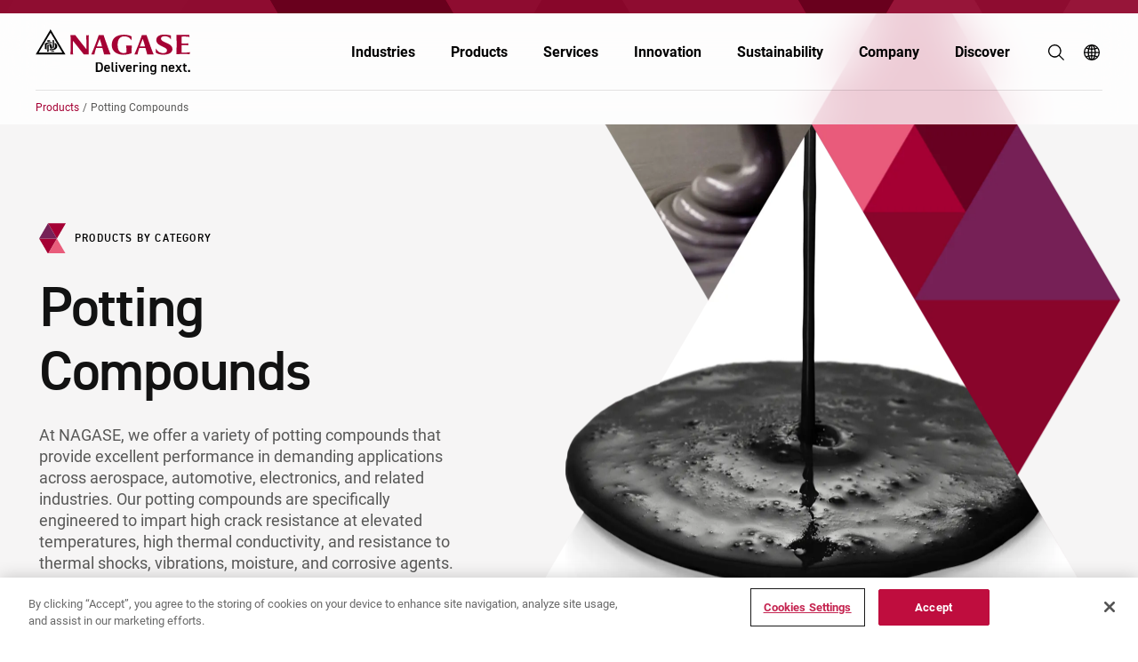

--- FILE ---
content_type: text/html;charset=utf-8
request_url: https://www.nagase.com/products/potting-compound
body_size: 15263
content:

<!DOCTYPE HTML>
<html lang="en" class="nagase-www-website">

<head>
    <meta charset="UTF-8"/>
    <title>Potting Compounds | NAGASE</title>
    <script defer="defer" type="text/javascript" src="https://rum.hlx.page/.rum/@adobe/helix-rum-js@%5E2/dist/micro.js" data-routing="env=prod,tier=publish,ams=Nagase America Corporation"></script>
<link rel="shortcut icon" type="image/png" href="/etc.clientlibs/nagase-www/clientlibs/clientlib-site/resources/images/Nagase_Favicon-32.png"/>
    <link rel="preload" href="https://use.typekit.net/cph3eyx.css" as="style" onload="this.rel='stylesheet'"/>
    
    <meta name="template" content="basic-template311"/>
    <meta name="viewport" content="width=device-width, initial-scale=1"/>
    



<meta name="description" content="Explore NAGASE potting compounds that provide excellent performance in demanding applications across aerospace, automotive, and electronics industries."/>

<meta name="meta:image" content="/content/dam/nagase-www/en/global/logos/Nagase_delivering_next_logo.jpg"/>
<meta property="meta:image:url" content="/content/dam/nagase-www/en/global/logos/Nagase_delivering_next_logo.jpg"/>

<meta property="og:type" content="article"/>
<meta property="og:title" content="Potting Compounds | NAGASE"/>
<meta property="og:description" content="Explore NAGASE potting compounds that provide excellent performance in demanding applications across aerospace, automotive, and electronics industries."/>
<meta property="og:url" content="https://www.nagase.com/products/potting-compound"/>
<meta property="og:site_name" content="NAGASE"/>
<meta property="og:image" content="https://www.nagase.com/content/dam/nagase-www/en/global/logos/Nagase_delivering_next_logo.jpg"/>
<meta property="og:image:url" content="https://www.nagase.com/content/dam/nagase-www/en/global/logos/Nagase_delivering_next_logo.jpg"/>
<meta property="og:image:width" content="1200"/>
<meta property="og:image:height" content="630"/>

<meta name="twitter:card" content="summary"/>

<meta name="twitter:description" content="Explore NAGASE potting compounds that provide excellent performance in demanding applications across aerospace, automotive, and electronics industries."/>
<meta name="twitter:site" content="@nagasegroup"/>
<meta name="twitter:title" content="Potting Compounds | NAGASE"/>
<meta name="twitter:image" content="https://www.nagase.com/content/dam/nagase-www/en/global/logos/Nagase_delivering_next_logo.jpg"/>
<meta name="twitter:image:secure_url" content="https://www.nagase.com/content/dam/nagase-www/en/global/logos/Nagase_delivering_next_logo.jpg"/>
<meta name="twitter:image:url" content="https://www.nagase.com/content/dam/nagase-www/en/global/logos/Nagase_delivering_next_logo.jpg"/>



<meta name="brand" content="nagase-www"/>
<meta name="language" content="en"/>
    
        
    
    
        
            
<script>
    document.addEventListener('DOMContentLoaded', () => {
        window.digitalData = {
            pageInfo: {
                site: 'nagase',
                section1: 'en',
                section2: 'products',
                section3: 'potting-compound',
                section4: '',
                section5: '',
                section6: '',
                type: 'basic-template311',
                description: 'Explore NAGASE potting compounds that provide excellent performance in demanding applications across aerospace, automotive, and electronics industries.',
                componentList: 'hero | text | productlist | ',
                ctaList: window.analytics.trackCtaList()
            },
            event: {
                type: 'pageview'
            },
            ma: {
                sort: 'jt-mpo-all-tp'
            }
        };
    });
</script>

        
    
    <meta name="google-site-verification" content="Ag-GgLdWB7sTvr-TpC0r78iPUMfhYuNsiCDl6Sj5b-g"/>
    


    <link rel="stylesheet" href="/etc.clientlibs/nagase-www/clientlibs/clientlib-base.min.254a97cd4a47217e9f22e850077d758a.css" type="text/css">
<link rel="stylesheet" href="/etc.clientlibs/nagase-www/clientlibs/clientlib-site.min.fc773f75f47424d7a9eb183a16ed4dcd.css" type="text/css">




    <link media="print" rel="stylesheet" href="/etc.clientlibs/nagase-www/clientlibs/clientlib-print.min.eec183a2f26e4ccf46dbd34576ca5664.css" type="text/css">




<link rel="canonical" href="https://www.nagase.com/products/potting-compound"/>



    <script>
        window.dataLayer = window.dataLayer || [];
        function gtag(){dataLayer.push(arguments);}
        gtag('consent', 'default', {
            'ad_storage': 'denied',
            'analytics_storage': 'denied'
        });
    </script>

    <!-- Google Tag Manager -->
    <script type="text/javascript">
        (function(w,d,s,l,i){w[l]=w[l]||[];w[l].push({'gtm.start':new Date().getTime(),event:'gtm.js'});var f=d.getElementsByTagName(s)[0],j=d.createElement(s),dl=l!='dataLayer'?'&l='+l:'';j.async=true;j.src='https://www.googletagmanager.com/gtm.js?id='+i+dl;f.parentNode.insertBefore(j,f);})(window,document,'script','dataLayer','GTM-PK2GWJL8');
    </script>
    <!-- End Google Tag Manager -->

    <script src="https://cdn.cookielaw.org/scripttemplates/otSDKStub.js" data-document-language="true" type="text/javascript" charset="UTF-8" data-domain-script="ad9f3f83-343c-4163-9c61-35ae0f8a2e4e"></script>
    <script type="text/javascript">
        function OptanonWrapper() { }
    </script>



<script src="//005-EHC-738.mktoweb.com/js/forms2/js/forms2.min.js"></script>
<script>
  (function(d) {
    var config = {
      kitId: 'hsw5bbt',
      scriptTimeout: 3000,
      async: true
    },
    h=d.documentElement,t=setTimeout(function(){h.className=h.className.replace(/\bwf-loading\b/g,"")+" wf-inactive";},config.scriptTimeout),tk=d.createElement("script"),f=false,s=d.getElementsByTagName("script")[0],a;h.className+=" wf-loading";tk.src='https://use.typekit.net/'+config.kitId+'.js';tk.async=true;tk.onload=tk.onreadystatechange=function(){a=this.readyState;if(f||a&&a!="complete"&&a!="loaded")return;f=true;clearTimeout(t);try{Typekit.load(config)}catch(e){}};s.parentNode.insertBefore(tk,s)
  })(document);
</script>
    
    
    

    

    
    
    

    
</head>

<body class="page basicpage bg-tier-2 nagase-www-body-content" id="page-41a81f9048" data-cmp-data-layer-enabled data-hide-persistent-button="true">
    <!-- Google Tag Manager (noscript) -->
    <noscript><iframe data-src="https://www.googletagmanager.com/ns.html?id=GTM-PK2GWJL8" height="0" width="0" style="display:none;visibility:hidden"></iframe></noscript>
    <!-- End Google Tag Manager (noscript) -->
    <script>
        window.adobeDataLayer = window.adobeDataLayer || [];
        adobeDataLayer.push({
            page: JSON.parse("{\x22page\u002D41a81f9048\x22:{\x22@type\x22:\x22nagase\u002Dwww\/components\/structure\/page\x22,\x22repo:modifyDate\x22:\x222025\u002D10\u002D29T16:21:02Z\x22,\x22dc:title\x22:\x22Potting Compounds | NAGASE\x22,\x22dc:description\x22:\x22Explore NAGASE potting compounds that provide excellent performance in demanding applications across aerospace, automotive, and electronics industries.\x22,\x22xdm:template\x22:\x22\/conf\/nagase\u002Dwww\/settings\/wcm\/templates\/basic\u002Dtemplate311\x22,\x22xdm:language\x22:\x22en\x22,\x22xdm:tags\x22:[],\x22repo:path\x22:\x22\/content\/nagase\u002Dwww\/en\/products\/potting\u002Dcompound.html\x22}}"),
            event: 'cmp:show',
            eventInfo: {
                path: 'page.page\u002D41a81f9048'
            }
        });
    </script>
    
    
        
        
            <div class="page-bg ">
                <div class="bg-tier-2">
                    <div class="page-bg__img"></div>
                    



                    
<div class="root responsivegrid">


<div class="aem-Grid aem-Grid--12 aem-Grid--tablet--12 aem-Grid--default--12 aem-Grid--phone--12 ">
    
    <div class="experiencefragment aem-GridColumn aem-GridColumn--default--12">
<div id="1" class="cmp-experiencefragment cmp-experiencefragment--header">


    <div class="cc  bkg-none
        bottom-spacing-default
        top-spacing-default
        regular
         ">
         
         
        
    <div id="container-00b9d87dc87aftx" class="cmp-container  ">
        


<div class="aem-Grid aem-Grid--12 aem-Grid--tablet--12 aem-Grid--default--12 aem-Grid--phone--12 ">
    
    <div class="header aem-GridColumn--tablet--12 aem-GridColumn--phone--12 aem-GridColumn aem-GridColumn--default--12">
    <div class="cmp-header" data-cmp-is="header">
        <div class="cmp-header__container">
            <div class="banner  banner--pinned">
                

    

            </div>
            <div class="cmp-header__accent-bar"></div>
            <div class="cmp-header__wrapper">
                
<nav id="skiptonavigation" class="cmp-skiptonavigation ">
    <a class="skiptonavigation__item" href="#main">Skip to content</a>
    <a class="skiptonavigation__item" href="#footer">Skip to footer</a>
</nav>


                <div class="navlist-submenu__container">
                    <div class="navlist-submenu__list">
                        <div class="navlist-submenu__list-item">
                            <a href="#" class="navlist-submenu__link jsIRLink">IR 投資家情報</a>
                            <span class="external-link-icon"></span>
                        </div>
                        <div class="navlist-submenu__list-item">
                            <div class="top-titles-bar">
                                <div class="top-titles-container">
                                    <div class="languagenavigation ">
    <button class="languagenavigation-wrapper languagenavigation-icon" aria-label="Language selection" aria-expanded="false">
        
        <span class="icon"></span>
    </button>
    <div class="languagenavigation-items">
        <nav aria-label="Language Selector">
            <div class="languagenavigation-items--controls">
            </div>
            <ul class="languagenavigation-items--list">
                <li class="languagenavigation-items--list__item">
                    <a class="languagenavigation-items--list__link" aria-label="日本語" href="/jp/ja">
                        日本語
                    </a>
                </li>
            </ul>
        </nav>
    </div>


    
</div>
                                </div>
                            </div>
                        </div>
                    </div>
                </div>
                <header aria-label="header" class="nagase-www-header nagase-aem-component">
                    <div class="logo logo--pinned">
                        <div class="logo-content">
                            <div class="header-image">

<div data-cmp-is="image" data-cmp-src="/content/experience-fragments/nagase-www/global/en/header/master/_jcr_content/root/header/image.coreimg{.width}.svg/1751428163084/nagase-delivering-next-logo.svg" data-asset-id="3404462b-a2f5-47f4-a217-6baaeb5dbce1" data-cmp-hook-image="imageV3" class="cmp-image " itemscope itemtype="http://schema.org/ImageObject">
  <a class="cmp-image__link" href="/">
      <picture>
        <source sizes="100vw" type="image/webp"/>
        <source sizes="100vw"/>
        <img alt="NAGASE" class="cmp-image__image" itemprop="contentUrl" src="/content/experience-fragments/nagase-www/global/en/header/master/_jcr_content/root/header/image.coreimg.svg/content/dam/nagase-www/en/global/logos/Nagase_delivering_next_logo.svg"/>
      </picture>
  </a>
  
</div>



    

</div>
                            <div class="header-separator"></div>
                            <div class="small-header-image hide">





    

</div>
                            <div class="search hide">


<section class="cmp-search" role="search" data-cmp-is="searchbar" data-app-id="ZFFO23O3PU" data-api-key="4e85c222bce0eff2853bde42622bc333" data-index-name-ing="prod_nagasewww_main_index" data-index-name-rescap="prod_nagasewww_main_index" id="algolia_search_bar-247897804" data-index-language="en">
    <div class="cmp-search__field">
        <i class="cmp-search__icon"></i>
        <span class="cmp-search__loading-indicator" data-cmp-hook-search="loadingIndicator"></span>
        <div class="cmp-search__input-group">
            <span class="cmp-search__ada_placeholder" data-cmp-hook-searchbar="adaPlaceholder">Search</span>
            <input type="search" id="search-term" data-cmp-hook-searchbar="input" class="cmp-search__input" placeholder="Search" name="search" aria-label="Search" autocomplete="off" data-url="/search"/>
        </div>
        <button class="cmp-search__clear" data-cmp-hook-searchbar="clear" aria-label="Close search">
            <i class="cmp-search__clear-icon"></i>
        </button>
    </div>
</section></div>
                            <div class="titles-bar titles-bar--pinned">
                                <div class="navigation"><div class="cmp-navigation" itemscope itemtype="http://schema.org/SiteNavigationElement">

    <div class="menu-items">
        <div class="left-menu">
            <nav aria-label="Left">
                <ul class="menu">
                    <li class="menu-item-drawer">
                        
                        
                            <button class="menu-title " aria-expanded="false">Industries</button>
                        
                    </li>
                
                    <li class="menu-item-drawer">
                        
                        
                            <button class="menu-title " aria-expanded="false">Products</button>
                        
                    </li>
                
                    <li class="menu-item-drawer">
                        
                        
                            <button class="menu-title " aria-expanded="false">Services</button>
                        
                    </li>
                
                    <li class="menu-item-drawer">
                        
                        
                            <button class="menu-title " aria-expanded="false">Innovation</button>
                        
                    </li>
                
                    <li class="menu-item-drawer">
                        
                        
                            <button class="menu-title " aria-expanded="false">Sustainability</button>
                        
                    </li>
                
                    <li class="menu-item-drawer">
                        
                        
                            <button class="menu-title " aria-expanded="false">Company</button>
                        
                    </li>
                
                    <li class="menu-item-drawer">
                        
                        
                            <button class="menu-title " aria-expanded="false">Discover</button>
                        
                    </li>
                
                    <li class="menu-item-link">
                        
                            <button class="menu-title ">
                                <a href="https://www.nagase.co.jp/ir/" target="_blank" data-cmp-hook-header="main-nav-link">
                                    Investor Relations (IR)
                                </a>
                                
                                <span class="external-link-icon"></span>
                                
                            </button>
                        
                        
                    </li>
                </ul>
            </nav>
            <div class="drawer">
                <div class="drawer-item">
                    <div>
                        
                            <div class="xfpage page basicpage">


    <div class="cc  bkg-none
        bottom-spacing-default
        top-spacing-default
        regular
         ">
         
         
        
    <div id="container-d4cc6deb15s1tls" class="cmp-container  ">
        


<div class="aem-Grid aem-Grid--12 aem-Grid--default--12 ">
    
    <div class="drawercontainer aem-GridColumn aem-GridColumn--default--12">


    <div class="cmp-drawercontainer ">
        <div class="left-drawer-container drawer-background ">
            <div class="left-drawer-items">
                <div class="all-link hide-desktop">
                    <span class="hide-desktop category">Industries</span>
                </div>
                <div class="cmp-separator__horizontal-rule hide-desktop"></div>

                <div class="drawer-items hide-tablet-phone">
                    <div class="list_item ">
                        <a href="/industries" data-cmp-hook-header="drawer-link">
                            <span>Industries Overview</span>
                            <span class="cmp-button__icon cmp-button__icon--arrow"></span>
                        </a>
                    </div>
                </div>

                
            </div>
        </div>

        <div class="drawer-background-container">
            <div class="right-drawer-container">
                


<div class="aem-Grid aem-Grid--12 aem-Grid--default--12 ">
    
    <div class="navigationlist aem-GridColumn aem-GridColumn--default--12">


    <div class="cmp-navigation-list " data-cmp-is="nav-list">
        <div class="cmp-navigation-list__container">
            <button class="cmp-navigation-list__button cmp-navigation-list__button-mobile" data-cmp-hook-nav-list="button">
                <span class="cmp-navigation-list__title" data-cmp-hook-nav-list="title">INDUSTRIES</span>
                <span class="cmp-navigation-list__button-icon"></span>
            </button>
            <div class="cmp-navigation-list__button cmp-navigation-list__button-desktop">
                <span class="cmp-navigation-list__title" data-cmp-hook-nav-list="title">INDUSTRIES</span>
            </div>

            <div class="cmp-navigation-list__content" data-cmp-hook-nav-list="content">
                <a class="cmp-navigation-list__link" aria-label=" " href="/industries/chemicals" data-cmp-hook-nav-list="link" target="_self">
                    <span class="cmp-navigation-list__link-text">Chemicals</span>
                    <span class="cmp-navigation-list__link-icon"></span>
                    
                </a>
            
                <a class="cmp-navigation-list__link" aria-label=" " href="/industries/paints-coatings" data-cmp-hook-nav-list="link" target="_self">
                    <span class="cmp-navigation-list__link-text">Paints &amp; Coatings</span>
                    <span class="cmp-navigation-list__link-icon"></span>
                    
                </a>
            
                <a class="cmp-navigation-list__link" aria-label=" " href="/industries/paper-ink" data-cmp-hook-nav-list="link" target="_self">
                    <span class="cmp-navigation-list__link-text">Paper &amp; Ink</span>
                    <span class="cmp-navigation-list__link-icon"></span>
                    
                </a>
            
                <a class="cmp-navigation-list__link" aria-label=" " href="/industries/printing-packaging" data-cmp-hook-nav-list="link" target="_self">
                    <span class="cmp-navigation-list__link-text">Printing &amp; Packaging</span>
                    <span class="cmp-navigation-list__link-icon"></span>
                    
                </a>
            
                <a class="cmp-navigation-list__link" aria-label=" " href="/industries/polymers-resins" data-cmp-hook-nav-list="link" target="_self">
                    <span class="cmp-navigation-list__link-text">Polymers &amp; Resins</span>
                    <span class="cmp-navigation-list__link-icon"></span>
                    
                </a>
            
                <a class="cmp-navigation-list__link" aria-label=" " href="/industries/electronics" data-cmp-hook-nav-list="link" target="_self">
                    <span class="cmp-navigation-list__link-text">Electronics</span>
                    <span class="cmp-navigation-list__link-icon"></span>
                    
                </a>
            
                <a class="cmp-navigation-list__link" aria-label=" " href="/industries/energy" data-cmp-hook-nav-list="link" target="_self">
                    <span class="cmp-navigation-list__link-text">Energy</span>
                    <span class="cmp-navigation-list__link-icon"></span>
                    
                </a>
            
                <a class="cmp-navigation-list__link" aria-label=" " href="/industries/automotive-transportation" data-cmp-hook-nav-list="link" target="_self">
                    <span class="cmp-navigation-list__link-text">Automotive &amp; Transportation</span>
                    <span class="cmp-navigation-list__link-icon"></span>
                    
                </a>
            
                <a class="cmp-navigation-list__link" aria-label=" " href="/industries/food-nutrition" data-cmp-hook-nav-list="link" target="_self">
                    <span class="cmp-navigation-list__link-text">Food &amp; Nutrition</span>
                    <span class="cmp-navigation-list__link-icon"></span>
                    
                </a>
            
                <a class="cmp-navigation-list__link" aria-label=" " href="/industries/agriculture-animal-nutrition" data-cmp-hook-nav-list="link" target="_self">
                    <span class="cmp-navigation-list__link-text">Agriculture &amp; Animal Nutrition </span>
                    <span class="cmp-navigation-list__link-icon"></span>
                    
                </a>
            
                <a class="cmp-navigation-list__link" aria-label=" " href="/industries/personal-care" data-cmp-hook-nav-list="link" target="_self">
                    <span class="cmp-navigation-list__link-text">Personal Care</span>
                    <span class="cmp-navigation-list__link-icon"></span>
                    
                </a>
            
                <a class="cmp-navigation-list__link" aria-label=" " href="/industries/healthcare-pharmaceuticals" data-cmp-hook-nav-list="link" target="_self">
                    <span class="cmp-navigation-list__link-text">Healthcare &amp; Pharmaceuticals</span>
                    <span class="cmp-navigation-list__link-icon"></span>
                    
                </a>
            
                <a class="cmp-navigation-list__link" aria-label=" " href="/industries/building-construction" data-cmp-hook-nav-list="link" target="_self">
                    <span class="cmp-navigation-list__link-text">Building &amp; Construction</span>
                    <span class="cmp-navigation-list__link-icon"></span>
                    
                </a>
            </div>
        </div>
    </div>

</div>

    
</div>

            </div>
        </div>
    </div>

</div>

    
</div>

    </div>

    </div>
</div>

                        
                    </div>
                </div>
            
                <div class="drawer-item">
                    <div>
                        
                            <div class="xfpage page basicpage">


    <div class="cc  bkg-none
        bottom-spacing-default
        top-spacing-default
        regular
         ">
         
         
        
    <div id="container-8b8e5785ceqa3lu" class="cmp-container  ">
        


<div class="aem-Grid aem-Grid--12 aem-Grid--default--12 ">
    
    <div class="drawercontainer aem-GridColumn aem-GridColumn--default--12">


    <div class="cmp-drawercontainer ">
        <div class="left-drawer-container drawer-background ">
            <div class="left-drawer-items">
                <div class="all-link hide-desktop">
                    <span class="hide-desktop category">Products</span>
                </div>
                <div class="cmp-separator__horizontal-rule hide-desktop"></div>

                <div class="drawer-items hide-tablet-phone">
                    <div class="list_item ">
                        <a href="/products" data-cmp-hook-header="drawer-link" aria-label="View all products">
                            <span>View All</span>
                            <span class="cmp-button__icon cmp-button__icon--arrow"></span>
                        </a>
                    </div>
                </div>

                
            </div>
        </div>

        <div class="drawer-background-container">
            <div class="right-drawer-container">
                


<div class="aem-Grid aem-Grid--12 aem-Grid--default--12 ">
    
    <div class="navigationlist aem-GridColumn aem-GridColumn--default--12">


    <div class="cmp-navigation-list " data-cmp-is="nav-list">
        <div class="cmp-navigation-list__container">
            <button class="cmp-navigation-list__button cmp-navigation-list__button-mobile" data-cmp-hook-nav-list="button">
                <span class="cmp-navigation-list__title" data-cmp-hook-nav-list="title">PRODUCTS BY INDUSTRY</span>
                <span class="cmp-navigation-list__button-icon"></span>
            </button>
            <div class="cmp-navigation-list__button cmp-navigation-list__button-desktop">
                <span class="cmp-navigation-list__title" data-cmp-hook-nav-list="title">PRODUCTS BY INDUSTRY</span>
            </div>

            <div class="cmp-navigation-list__content" data-cmp-hook-nav-list="content">
                <a class="cmp-navigation-list__link" aria-label=" " href="/products.html?facetFilters=marketVerticalindustry:industry/chemicals" data-cmp-hook-nav-list="link" target="_self">
                    <span class="cmp-navigation-list__link-text">Chemicals</span>
                    <span class="cmp-navigation-list__link-icon"></span>
                    
                </a>
            
                <a class="cmp-navigation-list__link" aria-label=" " href="/products.html?facetFilters=marketVerticalindustry:industry/paints-%26-coatings" data-cmp-hook-nav-list="link" target="_self">
                    <span class="cmp-navigation-list__link-text">Paints &amp; Coatings</span>
                    <span class="cmp-navigation-list__link-icon"></span>
                    
                </a>
            
                <a class="cmp-navigation-list__link" aria-label=" " href="/products?facetFilters=marketVerticalindustry:industry/polymers-%26-resins" data-cmp-hook-nav-list="link" target="_self">
                    <span class="cmp-navigation-list__link-text">Polymers &amp; Resins</span>
                    <span class="cmp-navigation-list__link-icon"></span>
                    
                </a>
            
                <a class="cmp-navigation-list__link" aria-label=" " href="/products?facetFilters=marketVerticalindustry:industry/electronics" data-cmp-hook-nav-list="link" target="_self">
                    <span class="cmp-navigation-list__link-text">Electronics</span>
                    <span class="cmp-navigation-list__link-icon"></span>
                    
                </a>
            
                <a class="cmp-navigation-list__link" aria-label=" " href="/products?facetFilters=marketVerticalindustry:industry/energy" data-cmp-hook-nav-list="link" target="_self">
                    <span class="cmp-navigation-list__link-text">Energy</span>
                    <span class="cmp-navigation-list__link-icon"></span>
                    
                </a>
            
                <a class="cmp-navigation-list__link" aria-label=" " href="/products?facetFilters=marketVerticalindustry:industry/automotive-%26-transportation" data-cmp-hook-nav-list="link" target="_self">
                    <span class="cmp-navigation-list__link-text">Automotive &amp; Transportation</span>
                    <span class="cmp-navigation-list__link-icon"></span>
                    
                </a>
            
                <a class="cmp-navigation-list__link" aria-label=" " href="/products?facetFilters=marketVerticalindustry:industry/food-%26-nutrition" data-cmp-hook-nav-list="link" target="_self">
                    <span class="cmp-navigation-list__link-text">Food &amp; Nutrition</span>
                    <span class="cmp-navigation-list__link-icon"></span>
                    
                </a>
            
                <a class="cmp-navigation-list__link" aria-label=" " href="/products?facetFilters=marketVerticalindustry:industry/personal-care" data-cmp-hook-nav-list="link" target="_self">
                    <span class="cmp-navigation-list__link-text">Personal Care</span>
                    <span class="cmp-navigation-list__link-icon"></span>
                    
                </a>
            
                <a class="cmp-navigation-list__link" aria-label=" " href="/products?facetFilters=marketVerticalindustry:industry/healthcare-%26-pharmaceuticals" data-cmp-hook-nav-list="link" target="_self">
                    <span class="cmp-navigation-list__link-text">Healthcare &amp; Pharmaceuticals</span>
                    <span class="cmp-navigation-list__link-icon"></span>
                    
                </a>
            </div>
        </div>
    </div>

</div>

    
</div>

            </div>
        </div>
    </div>

</div>

    
</div>

    </div>

    </div>
</div>

                        
                    </div>
                </div>
            
                <div class="drawer-item">
                    <div>
                        
                            <div class="xfpage page basicpage">


    <div class="cc  bkg-none
        bottom-spacing-default
        top-spacing-default
        regular
         ">
         
         
        
    <div id="container-1dc1028253z9jdy" class="cmp-container  ">
        


<div class="aem-Grid aem-Grid--12 aem-Grid--default--12 ">
    
    <div class="drawercontainer aem-GridColumn aem-GridColumn--default--12">


    <div class="cmp-drawercontainer ">
        <div class="left-drawer-container drawer-background ">
            <div class="left-drawer-items">
                <div class="all-link hide-desktop">
                    <span class="hide-desktop category">Services</span>
                </div>
                <div class="cmp-separator__horizontal-rule hide-desktop"></div>

                <div class="drawer-items hide-tablet-phone">
                    <div class="list_item ">
                        <a href="/services" data-cmp-hook-header="drawer-link">
                            <span>Services Overview</span>
                            <span class="cmp-button__icon cmp-button__icon--arrow"></span>
                        </a>
                    </div>
                
                    <div class="list_item ">
                        <a href="/services/formulation" data-cmp-hook-header="drawer-link">
                            <span>Formulation</span>
                            <span class="cmp-button__icon cmp-button__icon--arrow"></span>
                        </a>
                    </div>
                
                    <div class="list_item ">
                        <a href="/services/development" data-cmp-hook-header="drawer-link">
                            <span>Product Development</span>
                            <span class="cmp-button__icon cmp-button__icon--arrow"></span>
                        </a>
                    </div>
                
                    <div class="list_item ">
                        <a href="/services/manufacturing" data-cmp-hook-header="drawer-link">
                            <span>Manufacturing</span>
                            <span class="cmp-button__icon cmp-button__icon--arrow"></span>
                        </a>
                    </div>
                
                    <div class="list_item ">
                        <a href="/services/supply-chain" data-cmp-hook-header="drawer-link">
                            <span>Supply Chain</span>
                            <span class="cmp-button__icon cmp-button__icon--arrow"></span>
                        </a>
                    </div>
                
                    <div class="list_item ">
                        <a href="/services/distribution-logistics" data-cmp-hook-header="drawer-link">
                            <span>Distribution and Logistics</span>
                            <span class="cmp-button__icon cmp-button__icon--arrow"></span>
                        </a>
                    </div>
                
                    <div class="list_item ">
                        <a href="/services/regulatory" data-cmp-hook-header="drawer-link">
                            <span>Regulatory Compliance</span>
                            <span class="cmp-button__icon cmp-button__icon--arrow"></span>
                        </a>
                    </div>
                
                    <div class="list_item ">
                        <a href="/products" data-cmp-hook-header="drawer-link">
                            <span>Products</span>
                            <span class="cmp-button__icon cmp-button__icon--arrow"></span>
                        </a>
                    </div>
                </div>

                
            </div>
        </div>

        <div class="drawer-background-container">
            <div class="right-drawer-container">
                


<div class="aem-Grid aem-Grid--12 aem-Grid--tablet--12 aem-Grid--default--12 aem-Grid--phone--12 ">
    
    <div class="container responsivegrid aem-GridColumn--tablet--12 aem-GridColumn--offset--tablet--0 aem-GridColumn--default--none aem-GridColumn--phone--none aem-GridColumn--phone--12 aem-GridColumn--tablet--none aem-GridColumn aem-GridColumn--default--12 aem-GridColumn--offset--phone--0 aem-GridColumn--offset--default--0">

    <div class="cc  bkg-none
        bottom-spacing-default
        top-spacing-default
        regular
         ">
         
         
        
    <div id="container-ea7e6a0d7feepa5" class="cmp-container bkg-none layout-full">
        


<div class="aem-Grid aem-Grid--12 aem-Grid--tablet--12 aem-Grid--default--12 aem-Grid--phone--12 ">
    
    <div class="eyebrow title aem-GridColumn--tablet--12 aem-GridColumn--phone--12 aem-GridColumn aem-GridColumn--default--12">
	<div class="cmp-eyebrow left bottom-spacing-small" id="eyebrow-16200384904dnh9">
    <span>
      FEATURED CONTENT
    </span>
  </div>


    

</div>

    
</div>

    </div>

    </div>
</div>
<div class="container responsivegrid aem-GridColumn--tablet--12 aem-GridColumn--offset--tablet--0 aem-GridColumn--default--none aem-GridColumn--phone--none aem-GridColumn--phone--12 aem-GridColumn--tablet--none aem-GridColumn aem-GridColumn--default--12 aem-GridColumn--offset--phone--0 aem-GridColumn--offset--default--0">

    <div class="cc  bkg-none
        bottom-spacing-default
        top-spacing-default
        noSpace
         ">
         
         
        
    <div id="container-a246904066esnwe" class="cmp-container bkg-none layout-full">
        


<div class="aem-Grid aem-Grid--12 aem-Grid--tablet--12 aem-Grid--default--12 aem-Grid--phone--12 ">
    
    <div class="container responsivegrid aem-GridColumn--tablet--12 aem-GridColumn--offset--tablet--0 aem-GridColumn--phone--hide aem-GridColumn--default--none aem-GridColumn--phone--12 aem-GridColumn aem-GridColumn--offset--phone--0 aem-GridColumn--offset--default--0 aem-GridColumn--default--4 aem-GridColumn--tablet--hide">

    <div class="cc  bkg-none
        bottom-spacing-default
        top-spacing-default
        regular
         ">
         
         
        
    <div id="container-25a9568433pyrir" class="cmp-container bkg-none layout-full">
        


<div class="aem-Grid aem-Grid--4 aem-Grid--tablet--12 aem-Grid--default--4 aem-Grid--phone--12 ">
    
    <div class="card aem-GridColumn--tablet--12 aem-GridColumn--phone--12 aem-GridColumn aem-GridColumn--default--4">




    <div class="cmp-content-image__container bottom-spacing-none no-bottom-spacing-mobile">
        
            <a class="cmp-content-image " href="/content/nagase-www/language-masters/en/eastman-tritan.html" target="_self">
                
                

<div data-cmp-is="image" data-cmp-src="/content/experience-fragments/nagase-www/global/en/drawers/services/master/_jcr_content/root/drawercontainer_copy/containerParsys/container_copy_copy/container_copy_copy/card_copy.coreimg{.width}.jpeg/1765203726528/image007.jpeg" data-asset-id="ad5c85d6-c28e-4bca-b201-8cf16d1e8011" data-cmp-hook-image="imageV3" class="cmp-image " itemscope itemtype="http://schema.org/ImageObject">
  
      <picture>
        <source sizes="(min-width: 768px) 384px, 100vw" srcset=" /content/dam/nagase-www/en/eastman/images/image007.jpg/jcr:content/renditions/nagase.xs.landscape.512w.webp 512w, /content/dam/nagase-www/en/eastman/images/image007.jpg/jcr:content/renditions/nagase.sm.landscape.800w.webp 800w, /content/dam/nagase-www/en/eastman/images/image007.jpg/jcr:content/renditions/nagase.md.landscape.1024w.webp 1024w, /content/dam/nagase-www/en/eastman/images/image007.jpg/jcr:content/renditions/nagase.lg.landscape.1400w.webp 1400w, /content/dam/nagase-www/en/eastman/images/image007.jpg/jcr:content/renditions/nagase.xl.landscape.1600w.webp 1600w, /content/dam/nagase-www/en/eastman/images/image007.jpg/jcr:content/renditions/nagase.2x.landscape.2800w.webp 2800w" type="image/webp"/>
        <source sizes="(min-width: 768px) 384px, 100vw" srcset=" /content/dam/nagase-www/en/eastman/images/image007.jpg/jcr:content/renditions/nagase.xs.landscape.512w.jpeg 512w, /content/dam/nagase-www/en/eastman/images/image007.jpg/jcr:content/renditions/nagase.sm.landscape.800w.jpeg 800w, /content/dam/nagase-www/en/eastman/images/image007.jpg/jcr:content/renditions/nagase.md.landscape.1024w.jpeg 1024w, /content/dam/nagase-www/en/eastman/images/image007.jpg/jcr:content/renditions/nagase.lg.landscape.1400w.jpeg 1400w, /content/dam/nagase-www/en/eastman/images/image007.jpg/jcr:content/renditions/nagase.xl.landscape.1600w.jpeg 1600w, /content/dam/nagase-www/en/eastman/images/image007.jpg/jcr:content/renditions/nagase.2x.landscape.2800w.jpeg 2800w"/>
        <img alt="Eastman Tritan clear copolyester tableware assortment" class="cmp-image__image" height="857" itemprop="contentUrl" loading="lazy" src="/content/dam/nagase-www/en/eastman/images/image007.jpg/jcr:content/renditions/nagase.2x.landscape.2800w.webp" width="1280"/>
      </picture>
  
  
</div>



    


                <div class="cmp-content-image__content">
                    
                    <h5 class="cmp-content-image__title">Eastman Tritan™ Copolyester</h5>
                    
                    <p class="cmp-content-image__description"></p>
                    <span class="cmp-content-image__link cmp-button cmp-button--with-icon text-button">
                        <span class="cmp-content-image__link-text cmp-button__text">Learn More</span>
                        <span class="cmp-content-image__link-icon cmp-button__icon cmp-button__icon--arrow"></span>
                    </span>
                </div>
            </a>
        
    </div>
</div>

    
</div>

    </div>

    </div>
</div>
<div class="container responsivegrid aem-GridColumn--tablet--12 aem-GridColumn--offset--tablet--0 aem-GridColumn--phone--hide aem-GridColumn--default--none aem-GridColumn--phone--12 aem-GridColumn aem-GridColumn--offset--phone--0 aem-GridColumn--offset--default--0 aem-GridColumn--default--4 aem-GridColumn--tablet--hide">

    <div class="cc  bkg-none
        bottom-spacing-default
        top-spacing-default
        regular
         ">
         
         
        
    <div id="container-3cfc10ea7erf61h" class="cmp-container bkg-none layout-full">
        


<div class="aem-Grid aem-Grid--4 aem-Grid--tablet--12 aem-Grid--default--4 aem-Grid--phone--12 ">
    
    <div class="card aem-GridColumn--tablet--12 aem-GridColumn--phone--12 aem-GridColumn aem-GridColumn--default--4">




    <div class="cmp-content-image__container bottom-spacing-none no-bottom-spacing-mobile">
        
            <a class="cmp-content-image " href="/discover/resources/synthesis-case-study" target="_blank">
                
                

<div data-cmp-is="image" data-cmp-src="/content/experience-fragments/nagase-www/global/en/drawers/services/master/_jcr_content/root/drawercontainer_copy/containerParsys/container_copy_copy/container_copy/card_copy.coreimg{.width}.jpeg/1752674136361/semi-conductor-wafer-451448-001.jpeg" data-asset-id="ffee1785-7bf9-446b-9d77-5ff0f1fa0c9a" data-cmp-hook-image="imageV3" class="cmp-image " itemscope itemtype="http://schema.org/ImageObject">
  
      <picture>
        <source sizes="(min-width: 768px) 384px, 100vw" srcset=" /content/dam/nagase-www/en/resources/images/Semi_Conductor_Wafer-451448-001.jpg/jcr:content/renditions/nagase.xs.landscape.512w.webp 512w, /content/dam/nagase-www/en/resources/images/Semi_Conductor_Wafer-451448-001.jpg/jcr:content/renditions/nagase.sm.landscape.800w.webp 800w, /content/dam/nagase-www/en/resources/images/Semi_Conductor_Wafer-451448-001.jpg/jcr:content/renditions/nagase.md.landscape.1024w.webp 1024w, /content/dam/nagase-www/en/resources/images/Semi_Conductor_Wafer-451448-001.jpg/jcr:content/renditions/nagase.lg.landscape.1400w.webp 1400w, /content/dam/nagase-www/en/resources/images/Semi_Conductor_Wafer-451448-001.jpg/jcr:content/renditions/nagase.xl.landscape.1600w.webp 1600w, /content/dam/nagase-www/en/resources/images/Semi_Conductor_Wafer-451448-001.jpg/jcr:content/renditions/nagase.2x.landscape.2800w.webp 2800w" type="image/webp"/>
        <source sizes="(min-width: 768px) 384px, 100vw" srcset=" /content/dam/nagase-www/en/resources/images/Semi_Conductor_Wafer-451448-001.jpg/jcr:content/renditions/nagase.xs.landscape.512w.jpeg 512w, /content/dam/nagase-www/en/resources/images/Semi_Conductor_Wafer-451448-001.jpg/jcr:content/renditions/nagase.sm.landscape.800w.jpeg 800w, /content/dam/nagase-www/en/resources/images/Semi_Conductor_Wafer-451448-001.jpg/jcr:content/renditions/nagase.md.landscape.1024w.jpeg 1024w, /content/dam/nagase-www/en/resources/images/Semi_Conductor_Wafer-451448-001.jpg/jcr:content/renditions/nagase.lg.landscape.1400w.jpeg 1400w, /content/dam/nagase-www/en/resources/images/Semi_Conductor_Wafer-451448-001.jpg/jcr:content/renditions/nagase.xl.landscape.1600w.jpeg 1600w, /content/dam/nagase-www/en/resources/images/Semi_Conductor_Wafer-451448-001.jpg/jcr:content/renditions/nagase.2x.landscape.2800w.jpeg 2800w"/>
        <img alt="" class="cmp-image__image" height="1440" itemprop="contentUrl" loading="lazy" src="/content/dam/nagase-www/en/resources/images/Semi_Conductor_Wafer-451448-001.jpg/jcr:content/renditions/nagase.2x.landscape.2800w.webp" width="2800"/>
      </picture>
  
  
</div>



    


                <div class="cmp-content-image__content">
                    
                    <h5 class="cmp-content-image__title">Solving for Hazardous Material Disposal</h5>
                    
                    <p class="cmp-content-image__description"></p>
                    <span class="cmp-content-image__link cmp-button cmp-button--with-icon text-button">
                        <span class="cmp-content-image__link-text cmp-button__text">Learn More</span>
                        <span class="cmp-content-image__link-icon cmp-button__icon cmp-button__icon--arrow"></span>
                    </span>
                </div>
            </a>
        
    </div>
</div>

    
</div>

    </div>

    </div>
</div>
<div class="container responsivegrid aem-GridColumn--tablet--12 aem-GridColumn--offset--tablet--0 aem-GridColumn--phone--hide aem-GridColumn--default--none aem-GridColumn--phone--12 aem-GridColumn aem-GridColumn--offset--phone--0 aem-GridColumn--offset--default--0 aem-GridColumn--default--4 aem-GridColumn--tablet--hide">

    <div class="cc  bkg-none
        bottom-spacing-default
        top-spacing-default
        regular
         ">
         
         
        
    <div id="container-c54e4d44e169uuf" class="cmp-container bkg-none layout-full">
        


<div class="aem-Grid aem-Grid--4 aem-Grid--tablet--12 aem-Grid--default--4 aem-Grid--phone--12 ">
    
    <div class="card aem-GridColumn--tablet--12 aem-GridColumn--phone--12 aem-GridColumn aem-GridColumn--default--4">




    <div class="cmp-content-image__container bottom-spacing-none no-bottom-spacing-mobile">
        
            <a class="cmp-content-image " href="/discover/resources/miniaturization-and-weight-reduction-case-study" target="_self">
                
                

<div data-cmp-is="image" data-cmp-src="/content/experience-fragments/nagase-www/global/en/drawers/services/master/_jcr_content/root/drawercontainer_copy/containerParsys/container_copy_copy/container/card_copy.coreimg{.width}.jpeg/1752679066558/chip-engineer-1299973083.jpeg" data-asset-id="cb4464af-923b-40e1-a6c8-d996f6915711" data-cmp-hook-image="imageV3" class="cmp-image " itemscope itemtype="http://schema.org/ImageObject">
  
      <picture>
        <source sizes="(min-width: 768px) 384px, 100vw" srcset=" /content/dam/nagase-www/en/resources/images/Chip_Engineer-1299973083.jpg/jcr:content/renditions/nagase.xs.landscape.512w.webp 512w, /content/dam/nagase-www/en/resources/images/Chip_Engineer-1299973083.jpg/jcr:content/renditions/nagase.sm.landscape.800w.webp 800w, /content/dam/nagase-www/en/resources/images/Chip_Engineer-1299973083.jpg/jcr:content/renditions/nagase.md.landscape.1024w.webp 1024w, /content/dam/nagase-www/en/resources/images/Chip_Engineer-1299973083.jpg/jcr:content/renditions/nagase.lg.landscape.1400w.webp 1400w, /content/dam/nagase-www/en/resources/images/Chip_Engineer-1299973083.jpg/jcr:content/renditions/nagase.xl.landscape.1600w.webp 1600w, /content/dam/nagase-www/en/resources/images/Chip_Engineer-1299973083.jpg/jcr:content/renditions/nagase.2x.landscape.2800w.webp 2800w" type="image/webp"/>
        <source sizes="(min-width: 768px) 384px, 100vw" srcset=" /content/dam/nagase-www/en/resources/images/Chip_Engineer-1299973083.jpg/jcr:content/renditions/nagase.xs.landscape.512w.jpeg 512w, /content/dam/nagase-www/en/resources/images/Chip_Engineer-1299973083.jpg/jcr:content/renditions/nagase.sm.landscape.800w.jpeg 800w, /content/dam/nagase-www/en/resources/images/Chip_Engineer-1299973083.jpg/jcr:content/renditions/nagase.md.landscape.1024w.jpeg 1024w, /content/dam/nagase-www/en/resources/images/Chip_Engineer-1299973083.jpg/jcr:content/renditions/nagase.lg.landscape.1400w.jpeg 1400w, /content/dam/nagase-www/en/resources/images/Chip_Engineer-1299973083.jpg/jcr:content/renditions/nagase.xl.landscape.1600w.jpeg 1600w, /content/dam/nagase-www/en/resources/images/Chip_Engineer-1299973083.jpg/jcr:content/renditions/nagase.2x.landscape.2800w.jpeg 2800w"/>
        <img alt="" class="cmp-image__image" height="1440" itemprop="contentUrl" loading="lazy" src="/content/dam/nagase-www/en/resources/images/Chip_Engineer-1299973083.jpg/jcr:content/renditions/nagase.2x.landscape.2800w.webp" width="2800"/>
      </picture>
  
  
</div>



    


                <div class="cmp-content-image__content">
                    
                    <h5 class="cmp-content-image__title">Integrated Resin and Metal Molding Design for EV Motor Parts</h5>
                    
                    <p class="cmp-content-image__description"></p>
                    <span class="cmp-content-image__link cmp-button cmp-button--with-icon text-button">
                        <span class="cmp-content-image__link-text cmp-button__text">Learn More</span>
                        <span class="cmp-content-image__link-icon cmp-button__icon cmp-button__icon--arrow"></span>
                    </span>
                </div>
            </a>
        
    </div>
</div>

    
</div>

    </div>

    </div>
</div>

    
</div>

    </div>

    </div>
</div>

    
</div>

            </div>
        </div>
    </div>

</div>

    
</div>

    </div>

    </div>
</div>

                        
                    </div>
                </div>
            
                <div class="drawer-item">
                    <div>
                        
                            <div class="xfpage page basicpage">


    <div class="cc  bkg-none
        bottom-spacing-default
        top-spacing-default
        regular
         ">
         
         
        
    <div id="container-566d422468q23hb" class="cmp-container  ">
        


<div class="aem-Grid aem-Grid--12 aem-Grid--default--12 ">
    
    <div class="drawercontainer aem-GridColumn aem-GridColumn--default--12">


    <div class="cmp-drawercontainer ">
        <div class="left-drawer-container drawer-background ">
            <div class="left-drawer-items">
                <div class="all-link hide-desktop">
                    <span class="hide-desktop category">Innovation</span>
                </div>
                <div class="cmp-separator__horizontal-rule hide-desktop"></div>

                <div class="drawer-items hide-tablet-phone">
                    <div class="list_item ">
                        <a href="/innovation" data-cmp-hook-header="drawer-link">
                            <span>Innovation Overview</span>
                            <span class="cmp-button__icon cmp-button__icon--arrow"></span>
                        </a>
                    </div>
                </div>

                
            </div>
        </div>

        <div class="drawer-background-container">
            <div class="right-drawer-container">
                


<div class="aem-Grid aem-Grid--12 aem-Grid--tablet--12 aem-Grid--default--12 aem-Grid--phone--12 ">
    
    <div class="container responsivegrid aem-GridColumn--tablet--12 aem-GridColumn--offset--tablet--0 aem-GridColumn--default--none aem-GridColumn--phone--none aem-GridColumn--phone--12 aem-GridColumn--tablet--none aem-GridColumn aem-GridColumn--offset--phone--0 aem-GridColumn--offset--default--0 aem-GridColumn--default--4">

    <div class="cc  bkg-none
        bottom-spacing-default
        top-spacing-default
        regular
         ">
         
         
        
    <div id="container-4b6a88be11fyivf" class="cmp-container bkg-none layout-full">
        


<div class="aem-Grid aem-Grid--4 aem-Grid--tablet--12 aem-Grid--default--4 aem-Grid--phone--12 ">
    
    <div class="navigationlist aem-GridColumn--tablet--12 aem-GridColumn--phone--12 aem-GridColumn aem-GridColumn--default--4">


    <div class="cmp-navigation-list " data-cmp-is="nav-list">
        <div class="cmp-navigation-list__container">
            <button class="cmp-navigation-list__button cmp-navigation-list__button-mobile" data-cmp-hook-nav-list="button">
                <span class="cmp-navigation-list__title" data-cmp-hook-nav-list="title">INNOVATION FACILITIES</span>
                <span class="cmp-navigation-list__button-icon"></span>
            </button>
            <div class="cmp-navigation-list__button cmp-navigation-list__button-desktop">
                <span class="cmp-navigation-list__title" data-cmp-hook-nav-list="title">INNOVATION FACILITIES</span>
            </div>

            <div class="cmp-navigation-list__content" data-cmp-hook-nav-list="content">
                <a class="cmp-navigation-list__link" aria-label=" " href="/innovation/research-development/application-workshop" data-cmp-hook-nav-list="link" target="_self">
                    <span class="cmp-navigation-list__link-text">Nagase Application Workshop</span>
                    <span class="cmp-navigation-list__link-icon"></span>
                    
                </a>
            
                <a class="cmp-navigation-list__link" aria-label=" " href="/innovation/research-development/bio-innovation-center" data-cmp-hook-nav-list="link" target="_self">
                    <span class="cmp-navigation-list__link-text">Nagase Bio-Innovation Center</span>
                    <span class="cmp-navigation-list__link-icon"></span>
                    
                </a>
            
                <a class="cmp-navigation-list__link" aria-label=" " href="/innovation/research-development/biotech-office" data-cmp-hook-nav-list="link" target="_self">
                    <span class="cmp-navigation-list__link-text">Nagase Biotech Office</span>
                    <span class="cmp-navigation-list__link-icon"></span>
                    
                </a>
            
                <a class="cmp-navigation-list__link" aria-label=" " href="/innovation/research-development/future-co-creation-office" data-cmp-hook-nav-list="link" target="_self">
                    <span class="cmp-navigation-list__link-text">Future Co-creation Office</span>
                    <span class="cmp-navigation-list__link-icon"></span>
                    
                </a>
            
                <a class="cmp-navigation-list__link" aria-label=" " href="/innovation/research-development/empowr3d" data-cmp-hook-nav-list="link" target="_self">
                    <span class="cmp-navigation-list__link-text">EMPOWR3D</span>
                    <span class="cmp-navigation-list__link-icon"></span>
                    
                </a>
            </div>
        </div>
    </div>

</div>

    
</div>

    </div>

    </div>
</div>
<div class="container responsivegrid aem-GridColumn--tablet--12 aem-GridColumn--offset--tablet--0 aem-GridColumn--default--none aem-GridColumn--phone--none aem-GridColumn--phone--12 aem-GridColumn--tablet--none aem-GridColumn aem-GridColumn--default--8 aem-GridColumn--offset--phone--0 aem-GridColumn--offset--default--0">

    <div class="cc  bkg-none
        bottom-spacing-default
        top-spacing-default
        noSpace
         ">
         
         
        
    <div id="container-a3f89512623dagz" class="cmp-container bkg-none layout-full">
        


<div class="aem-Grid aem-Grid--8 aem-Grid--tablet--12 aem-Grid--default--8 aem-Grid--phone--12 ">
    
    <div class="container responsivegrid aem-GridColumn--tablet--12 aem-GridColumn--phone--12 aem-GridColumn aem-GridColumn--default--8">

    <div class="cc  bkg-none
        bottom-spacing-default
        top-spacing-default
        regular
         ">
         
         
        
    <div id="container-a9cbd03c4eyy2km" class="cmp-container  ">
        


<div class="aem-Grid aem-Grid--8 aem-Grid--default--8 ">
    
    <div class="eyebrow title aem-GridColumn aem-GridColumn--default--8">
	<div class="cmp-eyebrow left bottom-spacing-small" id="eyebrow-1925500987nuvjg">
    <span>
      FEATURED RESOURCES
    </span>
  </div>


    

</div>

    
</div>

    </div>

    </div>
</div>
<div class="container responsivegrid aem-GridColumn--tablet--12 aem-GridColumn--offset--tablet--0 aem-GridColumn--phone--hide aem-GridColumn--default--none aem-GridColumn--phone--12 aem-GridColumn aem-GridColumn--offset--phone--0 aem-GridColumn--offset--default--0 aem-GridColumn--default--4 aem-GridColumn--tablet--hide">

    <div class="cc  bkg-none
        bottom-spacing-default
        top-spacing-default
        regular
         ">
         
         
        
    <div id="container-0e1ba5f2e0yzv9h" class="cmp-container bkg-none layout-full">
        


<div class="aem-Grid aem-Grid--4 aem-Grid--tablet--12 aem-Grid--default--4 aem-Grid--phone--12 ">
    
    <div class="card aem-GridColumn--tablet--12 aem-GridColumn--phone--12 aem-GridColumn aem-GridColumn--default--4">




    <div class="cmp-content-image__container bottom-spacing-none no-bottom-spacing-mobile">
        
            <a class="cmp-content-image " href="/discover/resources/empowr3d-case-study-2" target="_self">
                
                

<div data-cmp-is="image" data-cmp-src="/content/experience-fragments/nagase-www/global/en/drawers/innovation/master/_jcr_content/root/drawercontainer/containerParsys/container_copy/container_copy/card_copy.coreimg{.width}.jpeg/1751429099567/gettyimages-1297659745.jpeg" data-asset-id="41460450-2870-42b0-8f9c-aad8d48087cf" data-cmp-hook-image="imageV3" class="cmp-image " itemscope itemtype="http://schema.org/ImageObject">
  
      <picture>
        <source sizes="(min-width: 768px) 384px, 100vw" srcset=" /content/dam/nagase-www/en/resources/images/GettyImages-1297659745.jpg/jcr:content/renditions/nagase.xs.landscape.512w.webp 512w, /content/dam/nagase-www/en/resources/images/GettyImages-1297659745.jpg/jcr:content/renditions/nagase.sm.landscape.800w.webp 800w, /content/dam/nagase-www/en/resources/images/GettyImages-1297659745.jpg/jcr:content/renditions/nagase.md.landscape.1024w.webp 1024w, /content/dam/nagase-www/en/resources/images/GettyImages-1297659745.jpg/jcr:content/renditions/nagase.lg.landscape.1400w.webp 1400w, /content/dam/nagase-www/en/resources/images/GettyImages-1297659745.jpg/jcr:content/renditions/nagase.xl.landscape.1600w.webp 1600w, /content/dam/nagase-www/en/resources/images/GettyImages-1297659745.jpg/jcr:content/renditions/nagase.2x.landscape.2800w.webp 2800w" type="image/webp"/>
        <source sizes="(min-width: 768px) 384px, 100vw" srcset=" /content/dam/nagase-www/en/resources/images/GettyImages-1297659745.jpg/jcr:content/renditions/nagase.xs.landscape.512w.jpeg 512w, /content/dam/nagase-www/en/resources/images/GettyImages-1297659745.jpg/jcr:content/renditions/nagase.sm.landscape.800w.jpeg 800w, /content/dam/nagase-www/en/resources/images/GettyImages-1297659745.jpg/jcr:content/renditions/nagase.md.landscape.1024w.jpeg 1024w, /content/dam/nagase-www/en/resources/images/GettyImages-1297659745.jpg/jcr:content/renditions/nagase.lg.landscape.1400w.jpeg 1400w, /content/dam/nagase-www/en/resources/images/GettyImages-1297659745.jpg/jcr:content/renditions/nagase.xl.landscape.1600w.jpeg 1600w, /content/dam/nagase-www/en/resources/images/GettyImages-1297659745.jpg/jcr:content/renditions/nagase.2x.landscape.2800w.jpeg 2800w"/>
        <img alt="Close-up view of 3D printing complicated plastic part from blue filament. Producing of 3D object from digital model using additive manufacturing." class="cmp-image__image" height="4508" itemprop="contentUrl" loading="lazy" src="/content/dam/nagase-www/en/resources/images/GettyImages-1297659745.jpg/jcr:content/renditions/nagase.2x.landscape.2800w.webp" title="1297659745" width="6762"/>
      </picture>
  
  <meta itemprop="caption" content="1297659745"/>
</div>



    


                <div class="cmp-content-image__content">
                    
                    <h3 class="cmp-content-image__title">Creating Specialty Alignment Tools</h3>
                    
                    <p class="cmp-content-image__description"></p>
                    <span class="cmp-content-image__link cmp-button cmp-button--with-icon text-button">
                        <span class="cmp-content-image__link-text cmp-button__text">Learn More</span>
                        <span class="cmp-content-image__link-icon cmp-button__icon cmp-button__icon--arrow"></span>
                    </span>
                </div>
            </a>
        
    </div>
</div>

    
</div>

    </div>

    </div>
</div>
<div class="container responsivegrid aem-GridColumn--tablet--12 aem-GridColumn--offset--tablet--0 aem-GridColumn--phone--hide aem-GridColumn--default--none aem-GridColumn--phone--12 aem-GridColumn aem-GridColumn--offset--phone--0 aem-GridColumn--offset--default--0 aem-GridColumn--default--4 aem-GridColumn--tablet--hide">

    <div class="cc  bkg-none
        bottom-spacing-default
        top-spacing-default
        regular
         ">
         
         
        
    <div id="container-92bd9f6f30ll7i7" class="cmp-container bkg-none layout-full">
        


<div class="aem-Grid aem-Grid--4 aem-Grid--tablet--12 aem-Grid--default--4 aem-Grid--phone--12 ">
    
    <div class="card aem-GridColumn--tablet--12 aem-GridColumn--phone--12 aem-GridColumn aem-GridColumn--default--4">




    <div class="cmp-content-image__container bottom-spacing-none no-bottom-spacing-mobile">
        
            <a class="cmp-content-image " href="/discover/resources/peptide-oligo-conjugate-manufacturing-solutions" target="_self">
                
                

<div data-cmp-is="image" data-cmp-src="/content/experience-fragments/nagase-www/global/en/drawers/innovation/master/_jcr_content/root/drawercontainer/containerParsys/container_copy/container/card_copy.coreimg{.width}.png/1752678439384/peptide-oligo-conjugate-manufacturing-solutions-01.png" data-asset-id="aea2f83a-cc78-40ad-944f-f017ddb99301" data-cmp-hook-image="imageV3" class="cmp-image " itemscope itemtype="http://schema.org/ImageObject">
  
      <picture>
        <source sizes="(min-width: 768px) 384px, 100vw" srcset=" /content/dam/nagase-www/en/resources/peptide-oligo-conjugate-manufacturing-solutions/images/peptide-oligo-conjugate-manufacturing-solutions_01.png/jcr:content/renditions/nagase.xs.landscape.512w.webp 512w, /content/dam/nagase-www/en/resources/peptide-oligo-conjugate-manufacturing-solutions/images/peptide-oligo-conjugate-manufacturing-solutions_01.png/jcr:content/renditions/nagase.sm.landscape.800w.webp 800w, /content/dam/nagase-www/en/resources/peptide-oligo-conjugate-manufacturing-solutions/images/peptide-oligo-conjugate-manufacturing-solutions_01.png/jcr:content/renditions/nagase.md.landscape.1024w.webp 1024w, /content/dam/nagase-www/en/resources/peptide-oligo-conjugate-manufacturing-solutions/images/peptide-oligo-conjugate-manufacturing-solutions_01.png/jcr:content/renditions/nagase.lg.landscape.1400w.webp 1400w, /content/dam/nagase-www/en/resources/peptide-oligo-conjugate-manufacturing-solutions/images/peptide-oligo-conjugate-manufacturing-solutions_01.png/jcr:content/renditions/nagase.xl.landscape.1600w.webp 1600w, /content/dam/nagase-www/en/resources/peptide-oligo-conjugate-manufacturing-solutions/images/peptide-oligo-conjugate-manufacturing-solutions_01.png/jcr:content/renditions/nagase.2x.landscape.2800w.webp 2800w" type="image/webp"/>
        <source sizes="(min-width: 768px) 384px, 100vw" srcset=" /content/dam/nagase-www/en/resources/peptide-oligo-conjugate-manufacturing-solutions/images/peptide-oligo-conjugate-manufacturing-solutions_01.png/jcr:content/renditions/nagase.xs.landscape.512w.jpeg 512w, /content/dam/nagase-www/en/resources/peptide-oligo-conjugate-manufacturing-solutions/images/peptide-oligo-conjugate-manufacturing-solutions_01.png/jcr:content/renditions/nagase.sm.landscape.800w.jpeg 800w, /content/dam/nagase-www/en/resources/peptide-oligo-conjugate-manufacturing-solutions/images/peptide-oligo-conjugate-manufacturing-solutions_01.png/jcr:content/renditions/nagase.md.landscape.1024w.jpeg 1024w, /content/dam/nagase-www/en/resources/peptide-oligo-conjugate-manufacturing-solutions/images/peptide-oligo-conjugate-manufacturing-solutions_01.png/jcr:content/renditions/nagase.lg.landscape.1400w.jpeg 1400w, /content/dam/nagase-www/en/resources/peptide-oligo-conjugate-manufacturing-solutions/images/peptide-oligo-conjugate-manufacturing-solutions_01.png/jcr:content/renditions/nagase.xl.landscape.1600w.jpeg 1600w, /content/dam/nagase-www/en/resources/peptide-oligo-conjugate-manufacturing-solutions/images/peptide-oligo-conjugate-manufacturing-solutions_01.png/jcr:content/renditions/nagase.2x.landscape.2800w.jpeg 2800w"/>
        <img alt="" class="cmp-image__image" height="640" itemprop="contentUrl" loading="lazy" src="/content/dam/nagase-www/en/resources/peptide-oligo-conjugate-manufacturing-solutions/images/peptide-oligo-conjugate-manufacturing-solutions_01.png/jcr:content/renditions/nagase.2x.landscape.2800w.webp" width="1200"/>
      </picture>
  
  
</div>



    


                <div class="cmp-content-image__content">
                    
                    <h1 class="cmp-content-image__title">Innovative Peptide-Oligo Conjugate Manufacturing Solutions</h1>
                    
                    <p class="cmp-content-image__description"></p>
                    <span class="cmp-content-image__link cmp-button cmp-button--with-icon text-button">
                        <span class="cmp-content-image__link-text cmp-button__text">Learn More</span>
                        <span class="cmp-content-image__link-icon cmp-button__icon cmp-button__icon--arrow"></span>
                    </span>
                </div>
            </a>
        
    </div>
</div>

    
</div>

    </div>

    </div>
</div>

    
</div>

    </div>

    </div>
</div>

    
</div>

            </div>
        </div>
    </div>

</div>

    
</div>

    </div>

    </div>
</div>

                        
                    </div>
                </div>
            
                <div class="drawer-item">
                    <div>
                        
                            <div class="xfpage page basicpage">


    <div class="cc  bkg-none
        bottom-spacing-default
        top-spacing-default
        regular
         ">
         
         
        
    <div id="container-2cffb04f1fxr2vn" class="cmp-container  ">
        


<div class="aem-Grid aem-Grid--12 aem-Grid--default--12 ">
    
    <div class="drawercontainer aem-GridColumn aem-GridColumn--default--12">


    <div class="cmp-drawercontainer ">
        <div class="left-drawer-container drawer-background ">
            <div class="left-drawer-items">
                <div class="all-link hide-desktop">
                    <span class="hide-desktop category">Sustainability</span>
                </div>
                <div class="cmp-separator__horizontal-rule hide-desktop"></div>

                <div class="drawer-items hide-tablet-phone">
                    <div class="list_item ">
                        <a href="/sustainability" data-cmp-hook-header="drawer-link">
                            <span>Sustainability Overview</span>
                            <span class="cmp-button__icon cmp-button__icon--arrow"></span>
                        </a>
                    </div>
                </div>

                
            </div>
        </div>

        <div class="drawer-background-container">
            <div class="right-drawer-container">
                


<div class="aem-Grid aem-Grid--12 aem-Grid--tablet--12 aem-Grid--default--12 aem-Grid--phone--12 ">
    
    <div class="container responsivegrid aem-GridColumn--tablet--12 aem-GridColumn--offset--tablet--0 aem-GridColumn--default--none aem-GridColumn--phone--none aem-GridColumn--phone--12 aem-GridColumn--tablet--none aem-GridColumn aem-GridColumn--default--12 aem-GridColumn--offset--phone--0 aem-GridColumn--offset--default--0">

    <div class="cc  bkg-none
        bottom-spacing-default
        top-spacing-default
        regular
         ">
         
         
        
    <div id="container-9ac8a7b68eofj65" class="cmp-container bkg-none layout-full">
        


<div class="aem-Grid aem-Grid--12 aem-Grid--tablet--12 aem-Grid--default--12 aem-Grid--phone--12 ">
    
    <div class="eyebrow title aem-GridColumn--tablet--12 aem-GridColumn--phone--12 aem-GridColumn aem-GridColumn--default--12">
	<div class="cmp-eyebrow left bottom-spacing-small" id="eyebrow-1652998435af5gz">
    <span>
      FEATURED CONTENT
    </span>
  </div>


    

</div>

    
</div>

    </div>

    </div>
</div>
<div class="container responsivegrid aem-GridColumn--tablet--12 aem-GridColumn--offset--tablet--0 aem-GridColumn--default--none aem-GridColumn--phone--none aem-GridColumn--phone--12 aem-GridColumn--tablet--none aem-GridColumn aem-GridColumn--default--12 aem-GridColumn--offset--phone--0 aem-GridColumn--offset--default--0">

    <div class="cc  bkg-none
        bottom-spacing-default
        top-spacing-default
        noSpace
         ">
         
         
        
    <div id="container-2300a80d1djgj4m" class="cmp-container bkg-none layout-full">
        


<div class="aem-Grid aem-Grid--12 aem-Grid--tablet--12 aem-Grid--default--12 aem-Grid--phone--12 ">
    
    <div class="container responsivegrid aem-GridColumn--tablet--12 aem-GridColumn--offset--tablet--0 aem-GridColumn--phone--hide aem-GridColumn--default--none aem-GridColumn--phone--12 aem-GridColumn aem-GridColumn--offset--phone--0 aem-GridColumn--offset--default--0 aem-GridColumn--default--4 aem-GridColumn--tablet--hide">

    <div class="cc  bkg-none
        bottom-spacing-default
        top-spacing-default
        regular
         ">
         
         
        
    <div id="container-d738997a9ejkx1p" class="cmp-container bkg-none layout-full">
        


<div class="aem-Grid aem-Grid--4 aem-Grid--tablet--12 aem-Grid--default--4 aem-Grid--phone--12 ">
    
    <div class="card aem-GridColumn--tablet--12 aem-GridColumn--phone--12 aem-GridColumn aem-GridColumn--default--4">




    <div class="cmp-content-image__container bottom-spacing-none no-bottom-spacing-mobile">
        
            <a class="cmp-content-image " href="/services/development/timeless" target="_blank">
                
                

<div data-cmp-is="image" data-cmp-src="/content/experience-fragments/nagase-www/global/en/drawers/sustainability/master/_jcr_content/root/drawercontainer_copy/containerParsys/container_copy/container_copy/card_copy.coreimg{.width}.jpeg/1752692719923/coffeebeansontable.jpeg" data-asset-id="5d8b3414-a992-4ec6-998a-a55863db84aa" data-cmp-hook-image="imageV3" class="cmp-image " itemscope itemtype="http://schema.org/ImageObject">
  
      <picture>
        <source sizes="(min-width: 768px) 384px, 100vw" srcset=" /content/dam/nagase-www/en/resources/timeless/images/CoffeeBeansOnTable.jpg/jcr:content/renditions/nagase.xs.landscape.512w.webp 512w, /content/dam/nagase-www/en/resources/timeless/images/CoffeeBeansOnTable.jpg/jcr:content/renditions/nagase.sm.landscape.800w.webp 800w, /content/dam/nagase-www/en/resources/timeless/images/CoffeeBeansOnTable.jpg/jcr:content/renditions/nagase.md.landscape.1024w.webp 1024w, /content/dam/nagase-www/en/resources/timeless/images/CoffeeBeansOnTable.jpg/jcr:content/renditions/nagase.lg.landscape.1400w.webp 1400w, /content/dam/nagase-www/en/resources/timeless/images/CoffeeBeansOnTable.jpg/jcr:content/renditions/nagase.xl.landscape.1600w.webp 1600w, /content/dam/nagase-www/en/resources/timeless/images/CoffeeBeansOnTable.jpg/jcr:content/renditions/nagase.2x.landscape.2800w.webp 2800w" type="image/webp"/>
        <source sizes="(min-width: 768px) 384px, 100vw" srcset=" /content/dam/nagase-www/en/resources/timeless/images/CoffeeBeansOnTable.jpg/jcr:content/renditions/nagase.xs.landscape.512w.jpeg 512w, /content/dam/nagase-www/en/resources/timeless/images/CoffeeBeansOnTable.jpg/jcr:content/renditions/nagase.sm.landscape.800w.jpeg 800w, /content/dam/nagase-www/en/resources/timeless/images/CoffeeBeansOnTable.jpg/jcr:content/renditions/nagase.md.landscape.1024w.jpeg 1024w, /content/dam/nagase-www/en/resources/timeless/images/CoffeeBeansOnTable.jpg/jcr:content/renditions/nagase.lg.landscape.1400w.jpeg 1400w, /content/dam/nagase-www/en/resources/timeless/images/CoffeeBeansOnTable.jpg/jcr:content/renditions/nagase.xl.landscape.1600w.jpeg 1600w, /content/dam/nagase-www/en/resources/timeless/images/CoffeeBeansOnTable.jpg/jcr:content/renditions/nagase.2x.landscape.2800w.jpeg 2800w"/>
        <img alt="" class="cmp-image__image" height="768" itemprop="contentUrl" loading="lazy" src="/content/dam/nagase-www/en/resources/timeless/images/CoffeeBeansOnTable.jpg/jcr:content/renditions/nagase.2x.landscape.2800w.webp" width="1408"/>
      </picture>
  
  
</div>



    


                <div class="cmp-content-image__content">
                    
                    <h5 class="cmp-content-image__title">TiMELESS®</h5>
                    
                    <p class="cmp-content-image__description"></p>
                    <span class="cmp-content-image__link cmp-button cmp-button--with-icon text-button">
                        <span class="cmp-content-image__link-text cmp-button__text">Learn More</span>
                        <span class="cmp-content-image__link-icon cmp-button__icon cmp-button__icon--arrow"></span>
                    </span>
                </div>
            </a>
        
    </div>
</div>

    
</div>

    </div>

    </div>
</div>
<div class="container responsivegrid aem-GridColumn--tablet--12 aem-GridColumn--offset--tablet--0 aem-GridColumn--phone--hide aem-GridColumn--default--none aem-GridColumn--phone--12 aem-GridColumn aem-GridColumn--offset--phone--0 aem-GridColumn--offset--default--0 aem-GridColumn--default--4 aem-GridColumn--tablet--hide">

    <div class="cc  bkg-none
        bottom-spacing-default
        top-spacing-default
        regular
         ">
         
         
        
    <div id="container-4ada43b85dngvvt" class="cmp-container bkg-none layout-full">
        


<div class="aem-Grid aem-Grid--4 aem-Grid--tablet--12 aem-Grid--default--4 aem-Grid--phone--12 ">
    
    <div class="card aem-GridColumn--tablet--12 aem-GridColumn--phone--12 aem-GridColumn aem-GridColumn--default--4">




    <div class="cmp-content-image__container bottom-spacing-none no-bottom-spacing-mobile">
        
            <a class="cmp-content-image " href="/discover/resources/bioindigo" target="_self">
                
                

<div data-cmp-is="image" data-cmp-src="/content/experience-fragments/nagase-www/global/en/drawers/sustainability/master/_jcr_content/root/drawercontainer_copy/containerParsys/container_copy/container/card_copy.coreimg{.width}.jpeg/1752678241529/gettyimages-1432607754.jpeg" data-asset-id="2583da8b-f6ac-4610-a884-ea6c439436d3" data-cmp-hook-image="imageV3" class="cmp-image " itemscope itemtype="http://schema.org/ImageObject">
  
      <picture>
        <source sizes="(min-width: 768px) 384px, 100vw" srcset=" /content/dam/nagase-www/bioindigo/GettyImages-1432607754.jpg/jcr:content/renditions/nagase.xs.landscape.512w.webp 512w, /content/dam/nagase-www/bioindigo/GettyImages-1432607754.jpg/jcr:content/renditions/nagase.sm.landscape.800w.webp 800w, /content/dam/nagase-www/bioindigo/GettyImages-1432607754.jpg/jcr:content/renditions/nagase.md.landscape.1024w.webp 1024w, /content/dam/nagase-www/bioindigo/GettyImages-1432607754.jpg/jcr:content/renditions/nagase.lg.landscape.1400w.webp 1400w, /content/dam/nagase-www/bioindigo/GettyImages-1432607754.jpg/jcr:content/renditions/nagase.xl.landscape.1600w.webp 1600w, /content/dam/nagase-www/bioindigo/GettyImages-1432607754.jpg/jcr:content/renditions/nagase.2x.landscape.2800w.webp 2800w" type="image/webp"/>
        <source sizes="(min-width: 768px) 384px, 100vw" srcset=" /content/dam/nagase-www/bioindigo/GettyImages-1432607754.jpg/jcr:content/renditions/nagase.xs.landscape.512w.jpeg 512w, /content/dam/nagase-www/bioindigo/GettyImages-1432607754.jpg/jcr:content/renditions/nagase.sm.landscape.800w.jpeg 800w, /content/dam/nagase-www/bioindigo/GettyImages-1432607754.jpg/jcr:content/renditions/nagase.md.landscape.1024w.jpeg 1024w, /content/dam/nagase-www/bioindigo/GettyImages-1432607754.jpg/jcr:content/renditions/nagase.lg.landscape.1400w.jpeg 1400w, /content/dam/nagase-www/bioindigo/GettyImages-1432607754.jpg/jcr:content/renditions/nagase.xl.landscape.1600w.jpeg 1600w, /content/dam/nagase-www/bioindigo/GettyImages-1432607754.jpg/jcr:content/renditions/nagase.2x.landscape.2800w.jpeg 2800w"/>
        <img alt="Jeans. Stylish clothes. Selective focus Shopping time Nature" class="cmp-image__image" height="2696" itemprop="contentUrl" loading="lazy" src="/content/dam/nagase-www/bioindigo/GettyImages-1432607754.jpg/jcr:content/renditions/nagase.2x.landscape.2800w.webp" title="1432607754" width="5056"/>
      </picture>
  
  <meta itemprop="caption" content="1432607754"/>
</div>



    


                <div class="cmp-content-image__content">
                    
                    <h5 class="cmp-content-image__title">Transforming the Dye Industry for a Sustainable Future</h5>
                    
                    <p class="cmp-content-image__description"></p>
                    <span class="cmp-content-image__link cmp-button cmp-button--with-icon text-button">
                        <span class="cmp-content-image__link-text cmp-button__text">Learn More</span>
                        <span class="cmp-content-image__link-icon cmp-button__icon cmp-button__icon--arrow"></span>
                    </span>
                </div>
            </a>
        
    </div>
</div>

    
</div>

    </div>

    </div>
</div>
<div class="container responsivegrid aem-GridColumn--tablet--12 aem-GridColumn--offset--tablet--0 aem-GridColumn--phone--hide aem-GridColumn--default--none aem-GridColumn--phone--12 aem-GridColumn aem-GridColumn--offset--phone--0 aem-GridColumn--offset--default--0 aem-GridColumn--default--4 aem-GridColumn--tablet--hide">

    <div class="cc  bkg-none
        bottom-spacing-default
        top-spacing-default
        regular
         ">
         
         
        
    <div id="container-e3c2deea77sknbm" class="cmp-container bkg-none layout-full">
        


<div class="aem-Grid aem-Grid--4 aem-Grid--tablet--12 aem-Grid--default--4 aem-Grid--phone--12 ">
    
    <div class="card aem-GridColumn--tablet--12 aem-GridColumn--phone--12 aem-GridColumn aem-GridColumn--default--4">




    <div class="cmp-content-image__container bottom-spacing-none no-bottom-spacing-mobile">
        
            <a class="cmp-content-image " href="/discover/resources/clean-beauty-case-study" target="_self">
                
                

<div data-cmp-is="image" data-cmp-src="/content/experience-fragments/nagase-www/global/en/drawers/sustainability/master/_jcr_content/root/drawercontainer_copy/containerParsys/container_copy/container_copy_copy/card_copy.coreimg{.width}.jpeg/1761940408690/lavender-bottles-1260818086.jpeg" data-asset-id="52223289-039e-41ff-a247-cad58ecf81a2" data-cmp-hook-image="imageV3" class="cmp-image " itemscope itemtype="http://schema.org/ImageObject">
  
      <picture>
        <source sizes="(min-width: 768px) 384px, 100vw" srcset=" /content/dam/nagase-www/en/resources/images/Lavender_Bottles-1260818086.jpg/jcr:content/renditions/nagase.xs.landscape.512w.webp 512w, /content/dam/nagase-www/en/resources/images/Lavender_Bottles-1260818086.jpg/jcr:content/renditions/nagase.sm.landscape.800w.webp 800w, /content/dam/nagase-www/en/resources/images/Lavender_Bottles-1260818086.jpg/jcr:content/renditions/nagase.md.landscape.1024w.webp 1024w, /content/dam/nagase-www/en/resources/images/Lavender_Bottles-1260818086.jpg/jcr:content/renditions/nagase.lg.landscape.1400w.webp 1400w, /content/dam/nagase-www/en/resources/images/Lavender_Bottles-1260818086.jpg/jcr:content/renditions/nagase.xl.landscape.1600w.webp 1600w, /content/dam/nagase-www/en/resources/images/Lavender_Bottles-1260818086.jpg/jcr:content/renditions/nagase.2x.landscape.2800w.webp 2800w" type="image/webp"/>
        <source sizes="(min-width: 768px) 384px, 100vw" srcset=" /content/dam/nagase-www/en/resources/images/Lavender_Bottles-1260818086.jpg/jcr:content/renditions/nagase.xs.landscape.512w.jpeg 512w, /content/dam/nagase-www/en/resources/images/Lavender_Bottles-1260818086.jpg/jcr:content/renditions/nagase.sm.landscape.800w.jpeg 800w, /content/dam/nagase-www/en/resources/images/Lavender_Bottles-1260818086.jpg/jcr:content/renditions/nagase.md.landscape.1024w.jpeg 1024w, /content/dam/nagase-www/en/resources/images/Lavender_Bottles-1260818086.jpg/jcr:content/renditions/nagase.lg.landscape.1400w.jpeg 1400w, /content/dam/nagase-www/en/resources/images/Lavender_Bottles-1260818086.jpg/jcr:content/renditions/nagase.xl.landscape.1600w.jpeg 1600w, /content/dam/nagase-www/en/resources/images/Lavender_Bottles-1260818086.jpg/jcr:content/renditions/nagase.2x.landscape.2800w.jpeg 2800w"/>
        <img alt="" class="cmp-image__image" height="1440" itemprop="contentUrl" loading="lazy" src="/content/dam/nagase-www/en/resources/images/Lavender_Bottles-1260818086.jpg/jcr:content/renditions/nagase.2x.landscape.2800w.webp" width="2800"/>
      </picture>
  
  
</div>



    


                <div class="cmp-content-image__content">
                    
                    <h5 class="cmp-content-image__title">Creating Clean Beauty Products with Upcycled Materials</h5>
                    
                    <p class="cmp-content-image__description"></p>
                    <span class="cmp-content-image__link cmp-button cmp-button--with-icon text-button">
                        <span class="cmp-content-image__link-text cmp-button__text">Learn More</span>
                        <span class="cmp-content-image__link-icon cmp-button__icon cmp-button__icon--arrow"></span>
                    </span>
                </div>
            </a>
        
    </div>
</div>

    
</div>

    </div>

    </div>
</div>

    
</div>

    </div>

    </div>
</div>

    
</div>

            </div>
        </div>
    </div>

</div>

    
</div>

    </div>

    </div>
</div>

                        
                    </div>
                </div>
            
                <div class="drawer-item">
                    <div>
                        
                            <div class="xfpage page basicpage">


    <div class="cc  bkg-none
        bottom-spacing-default
        top-spacing-default
        regular
         ">
         
         
        
    <div id="container-211d128eeeg9zui" class="cmp-container  ">
        


<div class="aem-Grid aem-Grid--12 aem-Grid--default--12 ">
    
    <div class="drawercontainer aem-GridColumn aem-GridColumn--default--12">


    <div class="cmp-drawercontainer ">
        <div class="left-drawer-container drawer-background ">
            <div class="left-drawer-items">
                <div class="all-link hide-desktop">
                    <span class="hide-desktop category">Company</span>
                </div>
                <div class="cmp-separator__horizontal-rule hide-desktop"></div>

                <div class="drawer-items hide-tablet-phone">
                    <div class="list_item ">
                        <a href="/company" data-cmp-hook-header="drawer-link">
                            <span>Company Overview</span>
                            <span class="cmp-button__icon cmp-button__icon--arrow"></span>
                        </a>
                    </div>
                
                    <div class="list_item ">
                        <a href="/company/global-network" data-cmp-hook-header="drawer-link">
                            <span>Global Network</span>
                            <span class="cmp-button__icon cmp-button__icon--arrow"></span>
                        </a>
                    </div>
                
                    <div class="list_item ">
                        <a href="/company/group-companies" data-cmp-hook-header="drawer-link">
                            <span>Group Companies</span>
                            <span class="cmp-button__icon cmp-button__icon--arrow"></span>
                        </a>
                    </div>
                
                    <div class="list_item ">
                        <a href="/company/history" data-cmp-hook-header="drawer-link">
                            <span>History</span>
                            <span class="cmp-button__icon cmp-button__icon--arrow"></span>
                        </a>
                    </div>
                </div>

                
            </div>
        </div>

        <div class="drawer-background-container">
            <div class="right-drawer-container">
                


<div class="aem-Grid aem-Grid--12 aem-Grid--tablet--12 aem-Grid--default--12 aem-Grid--phone--12 ">
    
    <div class="container responsivegrid aem-GridColumn--tablet--12 aem-GridColumn--offset--tablet--0 aem-GridColumn--default--none aem-GridColumn--phone--none aem-GridColumn--phone--12 aem-GridColumn--tablet--none aem-GridColumn aem-GridColumn--default--12 aem-GridColumn--offset--phone--0 aem-GridColumn--offset--default--0">

    <div class="cc  bkg-none
        bottom-spacing-default
        top-spacing-default
        noSpace
         ">
         
         
        
    <div id="container-1c7f6676e9szdfz" class="cmp-container bkg-none layout-full">
        


<div class="aem-Grid aem-Grid--12 aem-Grid--tablet--12 aem-Grid--default--12 aem-Grid--phone--12 ">
    
    <div class="container responsivegrid aem-GridColumn--tablet--12 aem-GridColumn--offset--tablet--0 aem-GridColumn--default--none aem-GridColumn--phone--none aem-GridColumn--phone--12 aem-GridColumn--tablet--none aem-GridColumn aem-GridColumn--offset--phone--0 aem-GridColumn--offset--default--0 aem-GridColumn--default--4">

    <div class="cc  bkg-none
        bottom-spacing-default
        top-spacing-default
        regular
         ">
         
         
        
    <div id="container-a42178e5cbnxps1" class="cmp-container bkg-none layout-full">
        


<div class="aem-Grid aem-Grid--4 aem-Grid--tablet--12 aem-Grid--default--4 aem-Grid--phone--12 ">
    
    <div class="navigationlist aem-GridColumn--tablet--12 aem-GridColumn--phone--12 aem-GridColumn aem-GridColumn--default--4">


    <div class="cmp-navigation-list " data-cmp-is="nav-list">
        <div class="cmp-navigation-list__container">
            <button class="cmp-navigation-list__button cmp-navigation-list__button-mobile" data-cmp-hook-nav-list="button">
                <span class="cmp-navigation-list__title" data-cmp-hook-nav-list="title">GLOBAL NETWORK</span>
                <span class="cmp-navigation-list__button-icon"></span>
            </button>
            <div class="cmp-navigation-list__button cmp-navigation-list__button-desktop">
                <span class="cmp-navigation-list__title" data-cmp-hook-nav-list="title">GLOBAL NETWORK</span>
            </div>

            <div class="cmp-navigation-list__content" data-cmp-hook-nav-list="content">
                <a class="cmp-navigation-list__link" aria-label=" " href="/company/global-network/japan" data-cmp-hook-nav-list="link" target="_self">
                    <span class="cmp-navigation-list__link-text">Japan</span>
                    <span class="cmp-navigation-list__link-icon"></span>
                    
                </a>
            
                <a class="cmp-navigation-list__link" aria-label=" " href="/company/global-network/greater-china" data-cmp-hook-nav-list="link" target="_self">
                    <span class="cmp-navigation-list__link-text">China/Taiwan</span>
                    <span class="cmp-navigation-list__link-icon"></span>
                    
                </a>
            
                <a class="cmp-navigation-list__link" aria-label=" " href="/company/global-network/korea" data-cmp-hook-nav-list="link" target="_self">
                    <span class="cmp-navigation-list__link-text">South Korea</span>
                    <span class="cmp-navigation-list__link-icon"></span>
                    
                </a>
            
                <a class="cmp-navigation-list__link" aria-label=" " href="/company/global-network/asean" data-cmp-hook-nav-list="link" target="_self">
                    <span class="cmp-navigation-list__link-text">ASEAN</span>
                    <span class="cmp-navigation-list__link-icon"></span>
                    
                </a>
            
                <a class="cmp-navigation-list__link" aria-label=" " href="/company/global-network/india" data-cmp-hook-nav-list="link" target="_self">
                    <span class="cmp-navigation-list__link-text">India</span>
                    <span class="cmp-navigation-list__link-icon"></span>
                    
                </a>
            
                <a class="cmp-navigation-list__link" aria-label=" " href="/company/global-network/americas" data-cmp-hook-nav-list="link" target="_self">
                    <span class="cmp-navigation-list__link-text">North America, Central America, and South America</span>
                    <span class="cmp-navigation-list__link-icon"></span>
                    
                </a>
            
                <a class="cmp-navigation-list__link" aria-label=" " href="/company/global-network/europe" data-cmp-hook-nav-list="link" target="_self">
                    <span class="cmp-navigation-list__link-text">Europe</span>
                    <span class="cmp-navigation-list__link-icon"></span>
                    
                </a>
            </div>
        </div>
    </div>

</div>

    
</div>

    </div>

    </div>
</div>
<div class="container responsivegrid aem-GridColumn--tablet--12 aem-GridColumn--offset--tablet--0 aem-GridColumn--default--none aem-GridColumn--phone--none aem-GridColumn--phone--12 aem-GridColumn--tablet--none aem-GridColumn aem-GridColumn--default--8 aem-GridColumn--offset--phone--0 aem-GridColumn--offset--default--0">

    <div class="cc  bkg-none
        bottom-spacing-default
        top-spacing-default
        noSpace
         ">
         
         
        
    <div id="container-9de2d4eebfotq2y" class="cmp-container bkg-none layout-full">
        


<div class="aem-Grid aem-Grid--8 aem-Grid--tablet--12 aem-Grid--default--8 aem-Grid--phone--12 ">
    
    <div class="container responsivegrid aem-GridColumn--tablet--12 aem-GridColumn--phone--12 aem-GridColumn aem-GridColumn--default--8">

    <div class="cc  bkg-none
        bottom-spacing-default
        top-spacing-default
        regular
         ">
         
         
        
    <div id="container-380f6e1d34x5bph" class="cmp-container  ">
        


<div class="aem-Grid aem-Grid--8 aem-Grid--default--8 ">
    
    <div class="eyebrow title aem-GridColumn aem-GridColumn--default--8">
	<div class="cmp-eyebrow left bottom-spacing-small" id="eyebrow-1499075141s4snw">
    <span>
      FEATURED CONTENT
    </span>
  </div>


    

</div>

    
</div>

    </div>

    </div>
</div>
<div class="container responsivegrid aem-GridColumn--tablet--12 aem-GridColumn--offset--tablet--0 aem-GridColumn--phone--hide aem-GridColumn--default--none aem-GridColumn--phone--12 aem-GridColumn aem-GridColumn--offset--phone--0 aem-GridColumn--offset--default--0 aem-GridColumn--default--4 aem-GridColumn--tablet--hide">

    <div class="cc  bkg-none
        bottom-spacing-default
        top-spacing-default
        regular
         ">
         
         
        
    <div id="container-44bcf09035uqx4e" class="cmp-container bkg-none layout-full">
        


<div class="aem-Grid aem-Grid--4 aem-Grid--tablet--12 aem-Grid--default--4 aem-Grid--phone--12 ">
    
    <div class="card aem-GridColumn--tablet--12 aem-GridColumn--phone--12 aem-GridColumn aem-GridColumn--default--4">




    <div class="cmp-content-image__container bottom-spacing-none no-bottom-spacing-mobile">
        
            <a class="cmp-content-image " href="/discover/news/empowering-employees-to-build-robots-nagase-vietnam-s-digital-transformation-journey" target="_self">
                
                

<div data-cmp-is="image" data-cmp-src="/content/experience-fragments/nagase-www/global/en/drawers/company/master/_jcr_content/root/drawercontainer_copy/containerParsys/container_copy_copy/container_copy_copy_1243930928/container_copy/card_copy.coreimg{.width}.png/1752699214827/empowering-employees-to-build-robots-nagase-vietnam-s-digital-transformation-journey-image.png" data-asset-id="b8934332-cb15-478d-9925-ddb1715c3d27" data-cmp-hook-image="imageV3" class="cmp-image " itemscope itemtype="http://schema.org/ImageObject">
  
      <picture>
        <source sizes="(min-width: 768px) 384px, 100vw" srcset=" /content/dam/nagase-www/en/company/news/2025/images/empowering-employees-to-build-robots-nagase-vietnam-s-digital-transformation-journey_image.png/jcr:content/renditions/nagase.xs.landscape.512w.webp 512w, /content/dam/nagase-www/en/company/news/2025/images/empowering-employees-to-build-robots-nagase-vietnam-s-digital-transformation-journey_image.png/jcr:content/renditions/nagase.sm.landscape.800w.webp 800w, /content/dam/nagase-www/en/company/news/2025/images/empowering-employees-to-build-robots-nagase-vietnam-s-digital-transformation-journey_image.png/jcr:content/renditions/nagase.md.landscape.1024w.webp 1024w, /content/dam/nagase-www/en/company/news/2025/images/empowering-employees-to-build-robots-nagase-vietnam-s-digital-transformation-journey_image.png/jcr:content/renditions/nagase.lg.landscape.1400w.webp 1400w, /content/dam/nagase-www/en/company/news/2025/images/empowering-employees-to-build-robots-nagase-vietnam-s-digital-transformation-journey_image.png/jcr:content/renditions/nagase.xl.landscape.1600w.webp 1600w, /content/dam/nagase-www/en/company/news/2025/images/empowering-employees-to-build-robots-nagase-vietnam-s-digital-transformation-journey_image.png/jcr:content/renditions/nagase.2x.landscape.2800w.webp 2800w" type="image/webp"/>
        <source sizes="(min-width: 768px) 384px, 100vw" srcset=" /content/dam/nagase-www/en/company/news/2025/images/empowering-employees-to-build-robots-nagase-vietnam-s-digital-transformation-journey_image.png/jcr:content/renditions/nagase.xs.landscape.512w.jpeg 512w, /content/dam/nagase-www/en/company/news/2025/images/empowering-employees-to-build-robots-nagase-vietnam-s-digital-transformation-journey_image.png/jcr:content/renditions/nagase.sm.landscape.800w.jpeg 800w, /content/dam/nagase-www/en/company/news/2025/images/empowering-employees-to-build-robots-nagase-vietnam-s-digital-transformation-journey_image.png/jcr:content/renditions/nagase.md.landscape.1024w.jpeg 1024w, /content/dam/nagase-www/en/company/news/2025/images/empowering-employees-to-build-robots-nagase-vietnam-s-digital-transformation-journey_image.png/jcr:content/renditions/nagase.xl.landscape.1600w.jpeg 1600w, /content/dam/nagase-www/en/company/news/2025/images/empowering-employees-to-build-robots-nagase-vietnam-s-digital-transformation-journey_image.png/jcr:content/renditions/nagase.lg.landscape.1400w.jpeg 1400w, /content/dam/nagase-www/en/company/news/2025/images/empowering-employees-to-build-robots-nagase-vietnam-s-digital-transformation-journey_image.png/jcr:content/renditions/nagase.2x.landscape.2800w.jpeg 2800w"/>
        <img alt="" class="cmp-image__image" height="1157" itemprop="contentUrl" loading="lazy" src="/content/dam/nagase-www/en/company/news/2025/images/empowering-employees-to-build-robots-nagase-vietnam-s-digital-transformation-journey_image.png/jcr:content/renditions/nagase.2x.landscape.2800w.webp" width="1600"/>
      </picture>
  
  
</div>



    


                <div class="cmp-content-image__content">
                    
                    <h3 class="cmp-content-image__title">Nagase Vietnam’s Digital Transformation Journey</h3>
                    
                    <p class="cmp-content-image__description"></p>
                    <span class="cmp-content-image__link cmp-button cmp-button--with-icon text-button">
                        <span class="cmp-content-image__link-text cmp-button__text">Learn More</span>
                        <span class="cmp-content-image__link-icon cmp-button__icon cmp-button__icon--arrow"></span>
                    </span>
                </div>
            </a>
        
    </div>
</div>

    
</div>

    </div>

    </div>
</div>
<div class="container responsivegrid aem-GridColumn--tablet--12 aem-GridColumn--offset--tablet--0 aem-GridColumn--phone--hide aem-GridColumn--default--none aem-GridColumn--phone--12 aem-GridColumn aem-GridColumn--offset--phone--0 aem-GridColumn--offset--default--0 aem-GridColumn--default--4 aem-GridColumn--tablet--hide">

    <div class="cc  bkg-none
        bottom-spacing-default
        top-spacing-default
        regular
         ">
         
         
        
    <div id="container-97c0ea8994b0wm2" class="cmp-container bkg-none layout-full">
        


<div class="aem-Grid aem-Grid--4 aem-Grid--tablet--12 aem-Grid--default--4 aem-Grid--phone--12 ">
    
    <div class="card aem-GridColumn--tablet--12 aem-GridColumn--phone--12 aem-GridColumn aem-GridColumn--default--4">




    <div class="cmp-content-image__container bottom-spacing-none no-bottom-spacing-mobile">
        
            <a class="cmp-content-image " href="/discover/resources/unlock-the-japan-asian-markets-with-nagase" target="_self">
                
                

<div data-cmp-is="image" data-cmp-src="/content/experience-fragments/nagase-www/global/en/drawers/company/master/_jcr_content/root/drawercontainer_copy/containerParsys/container_copy_copy/container_copy_copy_1243930928/container/card_copy_copy_copy.coreimg{.width}.jpeg/1761940800362/unlock-the-japan-asian-markets-with-nagase-04.jpeg" data-asset-id="116b3f8e-d66a-492a-9855-8f60e6eeff8b" data-cmp-hook-image="imageV3" class="cmp-image " itemscope itemtype="http://schema.org/ImageObject">
  
      <picture>
        <source sizes="(min-width: 768px) 384px, 100vw" srcset=" /content/dam/nagase-www/en/resources/unlock-the-japan-asian-markets-with-nagase/images/unlock-the-japan-asian-markets-with-nagase_04.jpg/jcr:content/renditions/nagase.xs.landscape.512w.webp 512w, /content/dam/nagase-www/en/resources/unlock-the-japan-asian-markets-with-nagase/images/unlock-the-japan-asian-markets-with-nagase_04.jpg/jcr:content/renditions/nagase.sm.landscape.800w.webp 800w, /content/dam/nagase-www/en/resources/unlock-the-japan-asian-markets-with-nagase/images/unlock-the-japan-asian-markets-with-nagase_04.jpg/jcr:content/renditions/nagase.md.landscape.1024w.webp 1024w, /content/dam/nagase-www/en/resources/unlock-the-japan-asian-markets-with-nagase/images/unlock-the-japan-asian-markets-with-nagase_04.jpg/jcr:content/renditions/nagase.lg.landscape.1400w.webp 1400w, /content/dam/nagase-www/en/resources/unlock-the-japan-asian-markets-with-nagase/images/unlock-the-japan-asian-markets-with-nagase_04.jpg/jcr:content/renditions/nagase.xl.landscape.1600w.webp 1600w, /content/dam/nagase-www/en/resources/unlock-the-japan-asian-markets-with-nagase/images/unlock-the-japan-asian-markets-with-nagase_04.jpg/jcr:content/renditions/nagase.2x.landscape.2800w.webp 2800w" type="image/webp"/>
        <source sizes="(min-width: 768px) 384px, 100vw" srcset=" /content/dam/nagase-www/en/resources/unlock-the-japan-asian-markets-with-nagase/images/unlock-the-japan-asian-markets-with-nagase_04.jpg/jcr:content/renditions/nagase.xs.landscape.512w.jpeg 512w, /content/dam/nagase-www/en/resources/unlock-the-japan-asian-markets-with-nagase/images/unlock-the-japan-asian-markets-with-nagase_04.jpg/jcr:content/renditions/nagase.sm.landscape.800w.jpeg 800w, /content/dam/nagase-www/en/resources/unlock-the-japan-asian-markets-with-nagase/images/unlock-the-japan-asian-markets-with-nagase_04.jpg/jcr:content/renditions/nagase.md.landscape.1024w.jpeg 1024w, /content/dam/nagase-www/en/resources/unlock-the-japan-asian-markets-with-nagase/images/unlock-the-japan-asian-markets-with-nagase_04.jpg/jcr:content/renditions/nagase.lg.landscape.1400w.jpeg 1400w, /content/dam/nagase-www/en/resources/unlock-the-japan-asian-markets-with-nagase/images/unlock-the-japan-asian-markets-with-nagase_04.jpg/jcr:content/renditions/nagase.xl.landscape.1600w.jpeg 1600w, /content/dam/nagase-www/en/resources/unlock-the-japan-asian-markets-with-nagase/images/unlock-the-japan-asian-markets-with-nagase_04.jpg/jcr:content/renditions/nagase.2x.landscape.2800w.jpeg 2800w"/>
        <img alt="" class="cmp-image__image" height="678" itemprop="contentUrl" loading="lazy" src="/content/dam/nagase-www/en/resources/unlock-the-japan-asian-markets-with-nagase/images/unlock-the-japan-asian-markets-with-nagase_04.jpg/jcr:content/renditions/nagase.2x.landscape.2800w.webp" width="1000"/>
      </picture>
  
  
</div>



    


                <div class="cmp-content-image__content">
                    
                    <h5 class="cmp-content-image__title">Unlock the Japan Market with NAGASE</h5>
                    
                    <p class="cmp-content-image__description"></p>
                    <span class="cmp-content-image__link cmp-button cmp-button--with-icon text-button">
                        <span class="cmp-content-image__link-text cmp-button__text">Learn More</span>
                        <span class="cmp-content-image__link-icon cmp-button__icon cmp-button__icon--arrow"></span>
                    </span>
                </div>
            </a>
        
    </div>
</div>

    
</div>

    </div>

    </div>
</div>

    
</div>

    </div>

    </div>
</div>

    
</div>

    </div>

    </div>
</div>

    
</div>

            </div>
        </div>
    </div>

</div>

    
</div>

    </div>

    </div>
</div>

                        
                    </div>
                </div>
            
                <div class="drawer-item">
                    <div>
                        
                            <div class="xfpage page basicpage">


    <div class="cc  bkg-none
        bottom-spacing-default
        top-spacing-default
        regular
         ">
         
         
        
    <div id="container-54d451f898blbmw" class="cmp-container  ">
        


<div class="aem-Grid aem-Grid--12 aem-Grid--default--12 ">
    
    <div class="drawercontainer aem-GridColumn aem-GridColumn--default--12">


    <div class="cmp-drawercontainer ">
        <div class="left-drawer-container drawer-background ">
            <div class="left-drawer-items">
                <div class="all-link hide-desktop">
                    <span class="hide-desktop category">Discover</span>
                </div>
                <div class="cmp-separator__horizontal-rule hide-desktop"></div>

                <div class="drawer-items hide-tablet-phone">
                    <div class="list_item ">
                        <a href="/discover/news" data-cmp-hook-header="drawer-link">
                            <span>News &amp; Events</span>
                            <span class="cmp-button__icon cmp-button__icon--arrow"></span>
                        </a>
                    </div>
                
                    <div class="list_item ">
                        <a href="/discover/resources?filters%5B0%5D=Case%20Studies" data-cmp-hook-header="drawer-link">
                            <span>Case Studies</span>
                            <span class="cmp-button__icon cmp-button__icon--arrow"></span>
                        </a>
                    </div>
                
                    <div class="list_item ">
                        <a href="/discover/resources?filters%5B0%5D=Webinars" data-cmp-hook-header="drawer-link">
                            <span>Webinars</span>
                            <span class="cmp-button__icon cmp-button__icon--arrow"></span>
                        </a>
                    </div>
                
                    <div class="list_item ">
                        <a href="/discover/resources?filters%5B0%5D=Whitepapers" data-cmp-hook-header="drawer-link">
                            <span>Whitepapers</span>
                            <span class="cmp-button__icon cmp-button__icon--arrow"></span>
                        </a>
                    </div>
                
                    <div class="list_item ">
                        <a href="/discover/resources" data-cmp-hook-header="drawer-link">
                            <span>View All Resources</span>
                            <span class="cmp-button__icon cmp-button__icon--arrow"></span>
                        </a>
                    </div>
                </div>

                
            </div>
        </div>

        <div class="drawer-background-container">
            <div class="right-drawer-container">
                


<div class="aem-Grid aem-Grid--12 aem-Grid--tablet--12 aem-Grid--default--12 aem-Grid--phone--12 ">
    
    <div class="container responsivegrid aem-GridColumn--tablet--12 aem-GridColumn--offset--tablet--0 aem-GridColumn--default--none aem-GridColumn--phone--none aem-GridColumn--phone--12 aem-GridColumn--tablet--none aem-GridColumn aem-GridColumn--default--12 aem-GridColumn--offset--phone--0 aem-GridColumn--offset--default--0">

    <div class="cc  bkg-none
        bottom-spacing-default
        top-spacing-default
        regular
         ">
         
         
        
    <div id="container-3f4ca58ad2t6clz" class="cmp-container bkg-none layout-full">
        


<div class="aem-Grid aem-Grid--12 aem-Grid--tablet--12 aem-Grid--default--12 aem-Grid--phone--12 ">
    
    <div class="eyebrow title aem-GridColumn--tablet--12 aem-GridColumn--phone--12 aem-GridColumn aem-GridColumn--default--12">
	<div class="cmp-eyebrow left bottom-spacing-small" id="eyebrow-2063645477altvs">
    <span>
      FEATURED RESOURCES
    </span>
  </div>


    

</div>

    
</div>

    </div>

    </div>
</div>
<div class="container responsivegrid aem-GridColumn--tablet--12 aem-GridColumn--offset--tablet--0 aem-GridColumn--default--none aem-GridColumn--phone--none aem-GridColumn--phone--12 aem-GridColumn--tablet--none aem-GridColumn aem-GridColumn--default--12 aem-GridColumn--offset--phone--0 aem-GridColumn--offset--default--0">

    <div class="cc  bkg-none
        bottom-spacing-default
        top-spacing-default
        noSpace
         ">
         
         
        
    <div id="container-609de1ac25szmk3" class="cmp-container bkg-none layout-full">
        


<div class="aem-Grid aem-Grid--12 aem-Grid--tablet--12 aem-Grid--default--12 aem-Grid--phone--12 ">
    
    <div class="container responsivegrid aem-GridColumn--tablet--12 aem-GridColumn--offset--tablet--0 aem-GridColumn--phone--hide aem-GridColumn--default--none aem-GridColumn--phone--12 aem-GridColumn aem-GridColumn--offset--phone--0 aem-GridColumn--offset--default--0 aem-GridColumn--default--4 aem-GridColumn--tablet--hide">

    <div class="cc  bkg-none
        bottom-spacing-default
        top-spacing-default
        regular
         ">
         
         
        
    <div id="container-5e6fccde04jkbto" class="cmp-container bkg-none layout-full">
        


<div class="aem-Grid aem-Grid--4 aem-Grid--tablet--12 aem-Grid--default--4 aem-Grid--phone--12 ">
    
    <div class="card aem-GridColumn--tablet--12 aem-GridColumn--phone--12 aem-GridColumn aem-GridColumn--default--4">




    <div class="cmp-content-image__container bottom-spacing-none no-bottom-spacing-mobile">
        
            <a class="cmp-content-image " href="/discover/resources/xenomax-transforming-aerospace-solar-power" target="_self">
                
                

<div data-cmp-is="image" data-cmp-src="/content/experience-fragments/nagase-www/global/en/drawers/discover/master/_jcr_content/root/drawercontainer_copy/containerParsys/container_copy/container_copy_copy/card_copy.coreimg{.width}.jpeg/1752749877644/xenomax-solararray.jpeg" data-asset-id="0218d782-1085-40bc-9fa8-032656d01c28" data-cmp-hook-image="imageV3" class="cmp-image " itemscope itemtype="http://schema.org/ImageObject">
  
      <picture>
        <source sizes="(min-width: 768px) 384px, 100vw" srcset=" /content/dam/nagase-www/en/resources/xenomax/images/XENOMAX-SolarArray.jpg/jcr:content/renditions/nagase.xs.landscape.512w.webp 512w, /content/dam/nagase-www/en/resources/xenomax/images/XENOMAX-SolarArray.jpg/jcr:content/renditions/nagase.sm.landscape.800w.webp 800w, /content/dam/nagase-www/en/resources/xenomax/images/XENOMAX-SolarArray.jpg/jcr:content/renditions/nagase.md.landscape.1024w.webp 1024w, /content/dam/nagase-www/en/resources/xenomax/images/XENOMAX-SolarArray.jpg/jcr:content/renditions/nagase.lg.landscape.1400w.webp 1400w, /content/dam/nagase-www/en/resources/xenomax/images/XENOMAX-SolarArray.jpg/jcr:content/renditions/nagase.xl.landscape.1600w.webp 1600w, /content/dam/nagase-www/en/resources/xenomax/images/XENOMAX-SolarArray.jpg/jcr:content/renditions/nagase.2x.landscape.2800w.webp 2800w" type="image/webp"/>
        <source sizes="(min-width: 768px) 384px, 100vw" srcset=" /content/dam/nagase-www/en/resources/xenomax/images/XENOMAX-SolarArray.jpg/jcr:content/renditions/nagase.xs.landscape.512w.jpeg 512w, /content/dam/nagase-www/en/resources/xenomax/images/XENOMAX-SolarArray.jpg/jcr:content/renditions/nagase.sm.landscape.800w.jpeg 800w, /content/dam/nagase-www/en/resources/xenomax/images/XENOMAX-SolarArray.jpg/jcr:content/renditions/nagase.md.landscape.1024w.jpeg 1024w, /content/dam/nagase-www/en/resources/xenomax/images/XENOMAX-SolarArray.jpg/jcr:content/renditions/nagase.lg.landscape.1400w.jpeg 1400w, /content/dam/nagase-www/en/resources/xenomax/images/XENOMAX-SolarArray.jpg/jcr:content/renditions/nagase.xl.landscape.1600w.jpeg 1600w, /content/dam/nagase-www/en/resources/xenomax/images/XENOMAX-SolarArray.jpg/jcr:content/renditions/nagase.2x.landscape.2800w.jpeg 2800w"/>
        <img alt="" class="cmp-image__image" height="1080" itemprop="contentUrl" loading="lazy" src="/content/dam/nagase-www/en/resources/xenomax/images/XENOMAX-SolarArray.jpg/jcr:content/renditions/nagase.2x.landscape.2800w.webp" width="1920"/>
      </picture>
  
  
</div>



    


                <div class="cmp-content-image__content">
                    
                    <h5 class="cmp-content-image__title">Xenomax: Transforming Aerospace Solar Power</h5>
                    
                    <p class="cmp-content-image__description"></p>
                    <span class="cmp-content-image__link cmp-button cmp-button--with-icon text-button">
                        <span class="cmp-content-image__link-text cmp-button__text">Learn More</span>
                        <span class="cmp-content-image__link-icon cmp-button__icon cmp-button__icon--arrow"></span>
                    </span>
                </div>
            </a>
        
    </div>
</div>

    
</div>

    </div>

    </div>
</div>
<div class="container responsivegrid aem-GridColumn--tablet--12 aem-GridColumn--offset--tablet--0 aem-GridColumn--phone--hide aem-GridColumn--default--none aem-GridColumn--phone--12 aem-GridColumn aem-GridColumn--offset--phone--0 aem-GridColumn--offset--default--0 aem-GridColumn--default--4 aem-GridColumn--tablet--hide">

    <div class="cc  bkg-none
        bottom-spacing-default
        top-spacing-default
        regular
         ">
         
         
        
    <div id="container-529b022371og9qb" class="cmp-container bkg-none layout-full">
        


<div class="aem-Grid aem-Grid--4 aem-Grid--tablet--12 aem-Grid--default--4 aem-Grid--phone--12 ">
    
    <div class="card aem-GridColumn--tablet--12 aem-GridColumn--phone--12 aem-GridColumn aem-GridColumn--default--4">




    <div class="cmp-content-image__container bottom-spacing-none no-bottom-spacing-mobile">
        
            <a class="cmp-content-image " href="/discover/resources/aa2g-skin-friendly-vc-derivative" target="_self">
                
                

<div data-cmp-is="image" data-cmp-src="/content/experience-fragments/nagase-www/global/en/drawers/discover/master/_jcr_content/root/drawercontainer_copy/containerParsys/container_copy/container_copy/card_copy.coreimg{.width}.png/1759496207777/aa2g-whitepaper-thumbnail.png" data-asset-id="ae40c3d2-850a-4a39-b572-e359fc70b98b" data-cmp-hook-image="imageV3" class="cmp-image " itemscope itemtype="http://schema.org/ImageObject">
  
      <picture>
        <source sizes="(min-width: 768px) 384px, 100vw" srcset=" /content/dam/nagase-www/en/resources/aa2g™-whitepaper/images/aa2g-whitepaper-thumbnail.png/jcr:content/renditions/nagase.xs.landscape.512w.webp 512w, /content/dam/nagase-www/en/resources/aa2g™-whitepaper/images/aa2g-whitepaper-thumbnail.png/jcr:content/renditions/nagase.sm.landscape.800w.webp 800w, /content/dam/nagase-www/en/resources/aa2g™-whitepaper/images/aa2g-whitepaper-thumbnail.png/jcr:content/renditions/nagase.md.landscape.1024w.webp 1024w, /content/dam/nagase-www/en/resources/aa2g™-whitepaper/images/aa2g-whitepaper-thumbnail.png/jcr:content/renditions/nagase.lg.landscape.1400w.webp 1400w, /content/dam/nagase-www/en/resources/aa2g™-whitepaper/images/aa2g-whitepaper-thumbnail.png/jcr:content/renditions/nagase.xl.landscape.1600w.webp 1600w, /content/dam/nagase-www/en/resources/aa2g™-whitepaper/images/aa2g-whitepaper-thumbnail.png/jcr:content/renditions/nagase.2x.landscape.2800w.webp 2800w" type="image/webp"/>
        <source sizes="(min-width: 768px) 384px, 100vw" srcset=" /content/dam/nagase-www/en/resources/aa2g™-whitepaper/images/aa2g-whitepaper-thumbnail.png/jcr:content/renditions/nagase.xs.landscape.512w.jpeg 512w, /content/dam/nagase-www/en/resources/aa2g™-whitepaper/images/aa2g-whitepaper-thumbnail.png/jcr:content/renditions/nagase.sm.landscape.800w.jpeg 800w, /content/dam/nagase-www/en/resources/aa2g™-whitepaper/images/aa2g-whitepaper-thumbnail.png/jcr:content/renditions/nagase.md.landscape.1024w.jpeg 1024w, /content/dam/nagase-www/en/resources/aa2g™-whitepaper/images/aa2g-whitepaper-thumbnail.png/jcr:content/renditions/nagase.lg.landscape.1400w.jpeg 1400w, /content/dam/nagase-www/en/resources/aa2g™-whitepaper/images/aa2g-whitepaper-thumbnail.png/jcr:content/renditions/nagase.xl.landscape.1600w.jpeg 1600w, /content/dam/nagase-www/en/resources/aa2g™-whitepaper/images/aa2g-whitepaper-thumbnail.png/jcr:content/renditions/nagase.2x.landscape.2800w.jpeg 2800w"/>
        <img alt="" class="cmp-image__image" height="400" itemprop="contentUrl" loading="lazy" width="600"/>
      </picture>
  
  
</div>



    


                <div class="cmp-content-image__content">
                    
                    <h5 class="cmp-content-image__title">Solution for “Sunxiety”: A skin friendly VC derivative, AA2G™</h5>
                    
                    <p class="cmp-content-image__description"></p>
                    <span class="cmp-content-image__link cmp-button cmp-button--with-icon text-button">
                        <span class="cmp-content-image__link-text cmp-button__text">Learn More</span>
                        <span class="cmp-content-image__link-icon cmp-button__icon cmp-button__icon--arrow"></span>
                    </span>
                </div>
            </a>
        
    </div>
</div>

    
</div>

    </div>

    </div>
</div>
<div class="container responsivegrid aem-GridColumn--tablet--12 aem-GridColumn--offset--tablet--0 aem-GridColumn--phone--hide aem-GridColumn--default--none aem-GridColumn--phone--12 aem-GridColumn aem-GridColumn--offset--phone--0 aem-GridColumn--offset--default--0 aem-GridColumn--default--4 aem-GridColumn--tablet--hide">

    <div class="cc  bkg-none
        bottom-spacing-default
        top-spacing-default
        regular
         ">
         
         
        
    <div id="container-8641105d49yv0tw" class="cmp-container bkg-none layout-full">
        


<div class="aem-Grid aem-Grid--4 aem-Grid--tablet--12 aem-Grid--default--4 aem-Grid--phone--12 ">
    
    <div class="card aem-GridColumn--tablet--12 aem-GridColumn--phone--12 aem-GridColumn aem-GridColumn--default--4">




    <div class="cmp-content-image__container bottom-spacing-none no-bottom-spacing-mobile">
        
            <a class="cmp-content-image " href="/discover/resources/commercializing-trublack" target="_self">
                
                

<div data-cmp-is="image" data-cmp-src="/content/experience-fragments/nagase-www/global/en/drawers/discover/master/_jcr_content/root/drawercontainer_copy/containerParsys/container_copy/container/card_copy.coreimg{.width}.jpeg/1752749917147/trublack.jpeg" data-asset-id="c29766ff-1c02-4ede-bf74-6c75a64e3d9a" data-cmp-hook-image="imageV3" class="cmp-image " itemscope itemtype="http://schema.org/ImageObject">
  
      <picture>
        <source sizes="(min-width: 768px) 384px, 100vw" srcset=" /content/dam/nagase-www/en/resources/trublack/images/trublack.jpeg/jcr:content/renditions/nagase.xs.landscape.512w.webp 512w, /content/dam/nagase-www/en/resources/trublack/images/trublack.jpeg/jcr:content/renditions/nagase.sm.landscape.800w.webp 800w, /content/dam/nagase-www/en/resources/trublack/images/trublack.jpeg/jcr:content/renditions/nagase.md.landscape.1024w.webp 1024w, /content/dam/nagase-www/en/resources/trublack/images/trublack.jpeg/jcr:content/renditions/nagase.lg.landscape.1400w.webp 1400w, /content/dam/nagase-www/en/resources/trublack/images/trublack.jpeg/jcr:content/renditions/nagase.xl.landscape.1600w.webp 1600w, /content/dam/nagase-www/en/resources/trublack/images/trublack.jpeg/jcr:content/renditions/nagase.2x.landscape.2800w.webp 2800w" type="image/webp"/>
        <source sizes="(min-width: 768px) 384px, 100vw" srcset=" /content/dam/nagase-www/en/resources/trublack/images/trublack.jpeg/jcr:content/renditions/nagase.xs.landscape.512w.jpeg 512w, /content/dam/nagase-www/en/resources/trublack/images/trublack.jpeg/jcr:content/renditions/nagase.sm.landscape.800w.jpeg 800w, /content/dam/nagase-www/en/resources/trublack/images/trublack.jpeg/jcr:content/renditions/nagase.md.landscape.1024w.jpeg 1024w, /content/dam/nagase-www/en/resources/trublack/images/trublack.jpeg/jcr:content/renditions/nagase.lg.landscape.1400w.jpeg 1400w, /content/dam/nagase-www/en/resources/trublack/images/trublack.jpeg/jcr:content/renditions/nagase.xl.landscape.1600w.jpeg 1600w, /content/dam/nagase-www/en/resources/trublack/images/trublack.jpeg/jcr:content/renditions/nagase.2x.landscape.2800w.jpeg 2800w"/>
        <img alt="" class="cmp-image__image" height="1080" itemprop="contentUrl" loading="lazy" src="/content/dam/nagase-www/en/resources/trublack/images/trublack.jpeg/jcr:content/renditions/nagase.2x.landscape.2800w.webp" width="1920"/>
      </picture>
  
  
</div>



    


                <div class="cmp-content-image__content">
                    
                    <h5 class="cmp-content-image__title">Commercializing TruBlack™</h5>
                    
                    <p class="cmp-content-image__description"></p>
                    <span class="cmp-content-image__link cmp-button cmp-button--with-icon text-button">
                        <span class="cmp-content-image__link-text cmp-button__text">Learn More</span>
                        <span class="cmp-content-image__link-icon cmp-button__icon cmp-button__icon--arrow"></span>
                    </span>
                </div>
            </a>
        
    </div>
</div>

    
</div>

    </div>

    </div>
</div>

    
</div>

    </div>

    </div>
</div>

    
</div>

            </div>
        </div>
    </div>

</div>

    
</div>

    </div>

    </div>
</div>

                        
                    </div>
                </div>
            
                
            </div>
        </div>
    </div>
</div>



    
</div>
                            </div>
                            <div class="icons">
                                <button class="search-icon icon" tabindex="0" aria-label="Search"></button>
                                <button aria-label="Navigation Menu" aria-expanded="false" class="hamburgermenu-icon icon"></button>
                                <div class="hamburgermenu">

    <div class="cmp-navigation--hamburgermenu__items">
        <nav aria-label="Menu">
            <div class="menu-controls">
                <button aria-label="Go Back in Navigation Menu" class="menu-controls--button menu-controls--back-button">
                    <span class="menu-controls--back-button__icon"></span>
                </button>
                <button aria-label="Close Navigation Menu" class="menu-controls--button menu-controls--close-button">
                    <span class="menu-controls--close-button__icon"></span>
                </button>
            </div>
            <div class="menu-content">
                <ul class="menu">
                    <li class="hamburgermenu--parent">
                        
                        
                            <button class="menu-title" aria-expanded="false">
                                <span class="menu-title__title">Industries</span>
                                <span class="menu-title__icon"></span>
                            </button>
                        
                        
                            
                                <div class="drawer">
                                    <div class="xfpage page basicpage">


    <div class="cc  bkg-none
        bottom-spacing-default
        top-spacing-default
        regular
         ">
         
         
        
    <div id="container-d4cc6deb15k3tss" class="cmp-container  ">
        


<div class="aem-Grid aem-Grid--12 aem-Grid--default--12 ">
    
    <div class="drawercontainer aem-GridColumn aem-GridColumn--default--12">


    <div class="cmp-drawercontainer ">
        <div class="left-drawer-container drawer-background ">
            <div class="left-drawer-items">
                <div class="all-link hide-desktop">
                    <span class="hide-desktop category">Industries</span>
                </div>
                <div class="cmp-separator__horizontal-rule hide-desktop"></div>

                <div class="drawer-items hide-tablet-phone">
                    <div class="list_item ">
                        <a href="/industries" data-cmp-hook-header="drawer-link">
                            <span>Industries Overview</span>
                            <span class="cmp-button__icon cmp-button__icon--arrow"></span>
                        </a>
                    </div>
                </div>

                
            </div>
        </div>

        <div class="drawer-background-container">
            <div class="right-drawer-container">
                


<div class="aem-Grid aem-Grid--12 aem-Grid--default--12 ">
    
    <div class="navigationlist aem-GridColumn aem-GridColumn--default--12">


    <div class="cmp-navigation-list " data-cmp-is="nav-list">
        <div class="cmp-navigation-list__container">
            <button class="cmp-navigation-list__button cmp-navigation-list__button-mobile" data-cmp-hook-nav-list="button">
                <span class="cmp-navigation-list__title" data-cmp-hook-nav-list="title">INDUSTRIES</span>
                <span class="cmp-navigation-list__button-icon"></span>
            </button>
            <div class="cmp-navigation-list__button cmp-navigation-list__button-desktop">
                <span class="cmp-navigation-list__title" data-cmp-hook-nav-list="title">INDUSTRIES</span>
            </div>

            <div class="cmp-navigation-list__content" data-cmp-hook-nav-list="content">
                <a class="cmp-navigation-list__link" aria-label=" " href="/industries/chemicals" data-cmp-hook-nav-list="link" target="_self">
                    <span class="cmp-navigation-list__link-text">Chemicals</span>
                    <span class="cmp-navigation-list__link-icon"></span>
                    
                </a>
            
                <a class="cmp-navigation-list__link" aria-label=" " href="/industries/paints-coatings" data-cmp-hook-nav-list="link" target="_self">
                    <span class="cmp-navigation-list__link-text">Paints &amp; Coatings</span>
                    <span class="cmp-navigation-list__link-icon"></span>
                    
                </a>
            
                <a class="cmp-navigation-list__link" aria-label=" " href="/industries/paper-ink" data-cmp-hook-nav-list="link" target="_self">
                    <span class="cmp-navigation-list__link-text">Paper &amp; Ink</span>
                    <span class="cmp-navigation-list__link-icon"></span>
                    
                </a>
            
                <a class="cmp-navigation-list__link" aria-label=" " href="/industries/printing-packaging" data-cmp-hook-nav-list="link" target="_self">
                    <span class="cmp-navigation-list__link-text">Printing &amp; Packaging</span>
                    <span class="cmp-navigation-list__link-icon"></span>
                    
                </a>
            
                <a class="cmp-navigation-list__link" aria-label=" " href="/industries/polymers-resins" data-cmp-hook-nav-list="link" target="_self">
                    <span class="cmp-navigation-list__link-text">Polymers &amp; Resins</span>
                    <span class="cmp-navigation-list__link-icon"></span>
                    
                </a>
            
                <a class="cmp-navigation-list__link" aria-label=" " href="/industries/electronics" data-cmp-hook-nav-list="link" target="_self">
                    <span class="cmp-navigation-list__link-text">Electronics</span>
                    <span class="cmp-navigation-list__link-icon"></span>
                    
                </a>
            
                <a class="cmp-navigation-list__link" aria-label=" " href="/industries/energy" data-cmp-hook-nav-list="link" target="_self">
                    <span class="cmp-navigation-list__link-text">Energy</span>
                    <span class="cmp-navigation-list__link-icon"></span>
                    
                </a>
            
                <a class="cmp-navigation-list__link" aria-label=" " href="/industries/automotive-transportation" data-cmp-hook-nav-list="link" target="_self">
                    <span class="cmp-navigation-list__link-text">Automotive &amp; Transportation</span>
                    <span class="cmp-navigation-list__link-icon"></span>
                    
                </a>
            
                <a class="cmp-navigation-list__link" aria-label=" " href="/industries/food-nutrition" data-cmp-hook-nav-list="link" target="_self">
                    <span class="cmp-navigation-list__link-text">Food &amp; Nutrition</span>
                    <span class="cmp-navigation-list__link-icon"></span>
                    
                </a>
            
                <a class="cmp-navigation-list__link" aria-label=" " href="/industries/agriculture-animal-nutrition" data-cmp-hook-nav-list="link" target="_self">
                    <span class="cmp-navigation-list__link-text">Agriculture &amp; Animal Nutrition </span>
                    <span class="cmp-navigation-list__link-icon"></span>
                    
                </a>
            
                <a class="cmp-navigation-list__link" aria-label=" " href="/industries/personal-care" data-cmp-hook-nav-list="link" target="_self">
                    <span class="cmp-navigation-list__link-text">Personal Care</span>
                    <span class="cmp-navigation-list__link-icon"></span>
                    
                </a>
            
                <a class="cmp-navigation-list__link" aria-label=" " href="/industries/healthcare-pharmaceuticals" data-cmp-hook-nav-list="link" target="_self">
                    <span class="cmp-navigation-list__link-text">Healthcare &amp; Pharmaceuticals</span>
                    <span class="cmp-navigation-list__link-icon"></span>
                    
                </a>
            
                <a class="cmp-navigation-list__link" aria-label=" " href="/industries/building-construction" data-cmp-hook-nav-list="link" target="_self">
                    <span class="cmp-navigation-list__link-text">Building &amp; Construction</span>
                    <span class="cmp-navigation-list__link-icon"></span>
                    
                </a>
            </div>
        </div>
    </div>

</div>

    
</div>

            </div>
        </div>
    </div>

</div>

    
</div>

    </div>

    </div>
</div>

                                </div>
                            
                        
                    </li>
                
                    <li class="hamburgermenu--parent">
                        
                        
                            <button class="menu-title" aria-expanded="false">
                                <span class="menu-title__title">Products</span>
                                <span class="menu-title__icon"></span>
                            </button>
                        
                        
                            
                                <div class="drawer">
                                    <div class="xfpage page basicpage">


    <div class="cc  bkg-none
        bottom-spacing-default
        top-spacing-default
        regular
         ">
         
         
        
    <div id="container-8b8e5785cehclmp" class="cmp-container  ">
        


<div class="aem-Grid aem-Grid--12 aem-Grid--default--12 ">
    
    <div class="drawercontainer aem-GridColumn aem-GridColumn--default--12">


    <div class="cmp-drawercontainer ">
        <div class="left-drawer-container drawer-background ">
            <div class="left-drawer-items">
                <div class="all-link hide-desktop">
                    <span class="hide-desktop category">Products</span>
                </div>
                <div class="cmp-separator__horizontal-rule hide-desktop"></div>

                <div class="drawer-items hide-tablet-phone">
                    <div class="list_item ">
                        <a href="/products" data-cmp-hook-header="drawer-link" aria-label="View all products">
                            <span>View All</span>
                            <span class="cmp-button__icon cmp-button__icon--arrow"></span>
                        </a>
                    </div>
                </div>

                
            </div>
        </div>

        <div class="drawer-background-container">
            <div class="right-drawer-container">
                


<div class="aem-Grid aem-Grid--12 aem-Grid--default--12 ">
    
    <div class="navigationlist aem-GridColumn aem-GridColumn--default--12">


    <div class="cmp-navigation-list " data-cmp-is="nav-list">
        <div class="cmp-navigation-list__container">
            <button class="cmp-navigation-list__button cmp-navigation-list__button-mobile" data-cmp-hook-nav-list="button">
                <span class="cmp-navigation-list__title" data-cmp-hook-nav-list="title">PRODUCTS BY INDUSTRY</span>
                <span class="cmp-navigation-list__button-icon"></span>
            </button>
            <div class="cmp-navigation-list__button cmp-navigation-list__button-desktop">
                <span class="cmp-navigation-list__title" data-cmp-hook-nav-list="title">PRODUCTS BY INDUSTRY</span>
            </div>

            <div class="cmp-navigation-list__content" data-cmp-hook-nav-list="content">
                <a class="cmp-navigation-list__link" aria-label=" " href="/products.html?facetFilters=marketVerticalindustry:industry/chemicals" data-cmp-hook-nav-list="link" target="_self">
                    <span class="cmp-navigation-list__link-text">Chemicals</span>
                    <span class="cmp-navigation-list__link-icon"></span>
                    
                </a>
            
                <a class="cmp-navigation-list__link" aria-label=" " href="/products.html?facetFilters=marketVerticalindustry:industry/paints-%26-coatings" data-cmp-hook-nav-list="link" target="_self">
                    <span class="cmp-navigation-list__link-text">Paints &amp; Coatings</span>
                    <span class="cmp-navigation-list__link-icon"></span>
                    
                </a>
            
                <a class="cmp-navigation-list__link" aria-label=" " href="/products?facetFilters=marketVerticalindustry:industry/polymers-%26-resins" data-cmp-hook-nav-list="link" target="_self">
                    <span class="cmp-navigation-list__link-text">Polymers &amp; Resins</span>
                    <span class="cmp-navigation-list__link-icon"></span>
                    
                </a>
            
                <a class="cmp-navigation-list__link" aria-label=" " href="/products?facetFilters=marketVerticalindustry:industry/electronics" data-cmp-hook-nav-list="link" target="_self">
                    <span class="cmp-navigation-list__link-text">Electronics</span>
                    <span class="cmp-navigation-list__link-icon"></span>
                    
                </a>
            
                <a class="cmp-navigation-list__link" aria-label=" " href="/products?facetFilters=marketVerticalindustry:industry/energy" data-cmp-hook-nav-list="link" target="_self">
                    <span class="cmp-navigation-list__link-text">Energy</span>
                    <span class="cmp-navigation-list__link-icon"></span>
                    
                </a>
            
                <a class="cmp-navigation-list__link" aria-label=" " href="/products?facetFilters=marketVerticalindustry:industry/automotive-%26-transportation" data-cmp-hook-nav-list="link" target="_self">
                    <span class="cmp-navigation-list__link-text">Automotive &amp; Transportation</span>
                    <span class="cmp-navigation-list__link-icon"></span>
                    
                </a>
            
                <a class="cmp-navigation-list__link" aria-label=" " href="/products?facetFilters=marketVerticalindustry:industry/food-%26-nutrition" data-cmp-hook-nav-list="link" target="_self">
                    <span class="cmp-navigation-list__link-text">Food &amp; Nutrition</span>
                    <span class="cmp-navigation-list__link-icon"></span>
                    
                </a>
            
                <a class="cmp-navigation-list__link" aria-label=" " href="/products?facetFilters=marketVerticalindustry:industry/personal-care" data-cmp-hook-nav-list="link" target="_self">
                    <span class="cmp-navigation-list__link-text">Personal Care</span>
                    <span class="cmp-navigation-list__link-icon"></span>
                    
                </a>
            
                <a class="cmp-navigation-list__link" aria-label=" " href="/products?facetFilters=marketVerticalindustry:industry/healthcare-%26-pharmaceuticals" data-cmp-hook-nav-list="link" target="_self">
                    <span class="cmp-navigation-list__link-text">Healthcare &amp; Pharmaceuticals</span>
                    <span class="cmp-navigation-list__link-icon"></span>
                    
                </a>
            </div>
        </div>
    </div>

</div>

    
</div>

            </div>
        </div>
    </div>

</div>

    
</div>

    </div>

    </div>
</div>

                                </div>
                            
                        
                    </li>
                
                    <li class="hamburgermenu--parent">
                        
                        
                            <button class="menu-title" aria-expanded="false">
                                <span class="menu-title__title">Services</span>
                                <span class="menu-title__icon"></span>
                            </button>
                        
                        
                            
                                <div class="drawer">
                                    <div class="xfpage page basicpage">


    <div class="cc  bkg-none
        bottom-spacing-default
        top-spacing-default
        regular
         ">
         
         
        
    <div id="container-1dc1028253bqsfm" class="cmp-container  ">
        


<div class="aem-Grid aem-Grid--12 aem-Grid--default--12 ">
    
    <div class="drawercontainer aem-GridColumn aem-GridColumn--default--12">


    <div class="cmp-drawercontainer ">
        <div class="left-drawer-container drawer-background ">
            <div class="left-drawer-items">
                <div class="all-link hide-desktop">
                    <span class="hide-desktop category">Services</span>
                </div>
                <div class="cmp-separator__horizontal-rule hide-desktop"></div>

                <div class="drawer-items hide-tablet-phone">
                    <div class="list_item ">
                        <a href="/services" data-cmp-hook-header="drawer-link">
                            <span>Services Overview</span>
                            <span class="cmp-button__icon cmp-button__icon--arrow"></span>
                        </a>
                    </div>
                
                    <div class="list_item ">
                        <a href="/services/formulation" data-cmp-hook-header="drawer-link">
                            <span>Formulation</span>
                            <span class="cmp-button__icon cmp-button__icon--arrow"></span>
                        </a>
                    </div>
                
                    <div class="list_item ">
                        <a href="/services/development" data-cmp-hook-header="drawer-link">
                            <span>Product Development</span>
                            <span class="cmp-button__icon cmp-button__icon--arrow"></span>
                        </a>
                    </div>
                
                    <div class="list_item ">
                        <a href="/services/manufacturing" data-cmp-hook-header="drawer-link">
                            <span>Manufacturing</span>
                            <span class="cmp-button__icon cmp-button__icon--arrow"></span>
                        </a>
                    </div>
                
                    <div class="list_item ">
                        <a href="/services/supply-chain" data-cmp-hook-header="drawer-link">
                            <span>Supply Chain</span>
                            <span class="cmp-button__icon cmp-button__icon--arrow"></span>
                        </a>
                    </div>
                
                    <div class="list_item ">
                        <a href="/services/distribution-logistics" data-cmp-hook-header="drawer-link">
                            <span>Distribution and Logistics</span>
                            <span class="cmp-button__icon cmp-button__icon--arrow"></span>
                        </a>
                    </div>
                
                    <div class="list_item ">
                        <a href="/services/regulatory" data-cmp-hook-header="drawer-link">
                            <span>Regulatory Compliance</span>
                            <span class="cmp-button__icon cmp-button__icon--arrow"></span>
                        </a>
                    </div>
                
                    <div class="list_item ">
                        <a href="/products" data-cmp-hook-header="drawer-link">
                            <span>Products</span>
                            <span class="cmp-button__icon cmp-button__icon--arrow"></span>
                        </a>
                    </div>
                </div>

                
            </div>
        </div>

        <div class="drawer-background-container">
            <div class="right-drawer-container">
                


<div class="aem-Grid aem-Grid--12 aem-Grid--tablet--12 aem-Grid--default--12 aem-Grid--phone--12 ">
    
    <div class="container responsivegrid aem-GridColumn--tablet--12 aem-GridColumn--offset--tablet--0 aem-GridColumn--default--none aem-GridColumn--phone--none aem-GridColumn--phone--12 aem-GridColumn--tablet--none aem-GridColumn aem-GridColumn--default--12 aem-GridColumn--offset--phone--0 aem-GridColumn--offset--default--0">

    <div class="cc  bkg-none
        bottom-spacing-default
        top-spacing-default
        regular
         ">
         
         
        
    <div id="container-ea7e6a0d7fdd1mn" class="cmp-container bkg-none layout-full">
        


<div class="aem-Grid aem-Grid--12 aem-Grid--tablet--12 aem-Grid--default--12 aem-Grid--phone--12 ">
    
    <div class="eyebrow title aem-GridColumn--tablet--12 aem-GridColumn--phone--12 aem-GridColumn aem-GridColumn--default--12">
	<div class="cmp-eyebrow left bottom-spacing-small" id="eyebrow-1620038490pmewd">
    <span>
      FEATURED CONTENT
    </span>
  </div>


    

</div>

    
</div>

    </div>

    </div>
</div>
<div class="container responsivegrid aem-GridColumn--tablet--12 aem-GridColumn--offset--tablet--0 aem-GridColumn--default--none aem-GridColumn--phone--none aem-GridColumn--phone--12 aem-GridColumn--tablet--none aem-GridColumn aem-GridColumn--default--12 aem-GridColumn--offset--phone--0 aem-GridColumn--offset--default--0">

    <div class="cc  bkg-none
        bottom-spacing-default
        top-spacing-default
        noSpace
         ">
         
         
        
    <div id="container-a246904066cxwg0" class="cmp-container bkg-none layout-full">
        


<div class="aem-Grid aem-Grid--12 aem-Grid--tablet--12 aem-Grid--default--12 aem-Grid--phone--12 ">
    
    <div class="container responsivegrid aem-GridColumn--tablet--12 aem-GridColumn--offset--tablet--0 aem-GridColumn--phone--hide aem-GridColumn--default--none aem-GridColumn--phone--12 aem-GridColumn aem-GridColumn--offset--phone--0 aem-GridColumn--offset--default--0 aem-GridColumn--default--4 aem-GridColumn--tablet--hide">

    <div class="cc  bkg-none
        bottom-spacing-default
        top-spacing-default
        regular
         ">
         
         
        
    <div id="container-25a95684336gvzw" class="cmp-container bkg-none layout-full">
        


<div class="aem-Grid aem-Grid--4 aem-Grid--tablet--12 aem-Grid--default--4 aem-Grid--phone--12 ">
    
    <div class="card aem-GridColumn--tablet--12 aem-GridColumn--phone--12 aem-GridColumn aem-GridColumn--default--4">




    <div class="cmp-content-image__container bottom-spacing-none no-bottom-spacing-mobile">
        
            <a class="cmp-content-image " href="/content/nagase-www/language-masters/en/eastman-tritan.html" target="_self">
                
                

<div data-cmp-is="image" data-cmp-src="/content/experience-fragments/nagase-www/global/en/drawers/services/master/_jcr_content/root/drawercontainer_copy/containerParsys/container_copy_copy/container_copy_copy/card_copy.coreimg{.width}.jpeg/1765203726528/image007.jpeg" data-asset-id="ad5c85d6-c28e-4bca-b201-8cf16d1e8011" data-cmp-hook-image="imageV3" class="cmp-image " itemscope itemtype="http://schema.org/ImageObject">
  
      <picture>
        <source sizes="(min-width: 768px) 384px, 100vw" srcset=" /content/dam/nagase-www/en/eastman/images/image007.jpg/jcr:content/renditions/nagase.xs.landscape.512w.webp 512w, /content/dam/nagase-www/en/eastman/images/image007.jpg/jcr:content/renditions/nagase.sm.landscape.800w.webp 800w, /content/dam/nagase-www/en/eastman/images/image007.jpg/jcr:content/renditions/nagase.md.landscape.1024w.webp 1024w, /content/dam/nagase-www/en/eastman/images/image007.jpg/jcr:content/renditions/nagase.lg.landscape.1400w.webp 1400w, /content/dam/nagase-www/en/eastman/images/image007.jpg/jcr:content/renditions/nagase.xl.landscape.1600w.webp 1600w, /content/dam/nagase-www/en/eastman/images/image007.jpg/jcr:content/renditions/nagase.2x.landscape.2800w.webp 2800w" type="image/webp"/>
        <source sizes="(min-width: 768px) 384px, 100vw" srcset=" /content/dam/nagase-www/en/eastman/images/image007.jpg/jcr:content/renditions/nagase.xs.landscape.512w.jpeg 512w, /content/dam/nagase-www/en/eastman/images/image007.jpg/jcr:content/renditions/nagase.sm.landscape.800w.jpeg 800w, /content/dam/nagase-www/en/eastman/images/image007.jpg/jcr:content/renditions/nagase.md.landscape.1024w.jpeg 1024w, /content/dam/nagase-www/en/eastman/images/image007.jpg/jcr:content/renditions/nagase.lg.landscape.1400w.jpeg 1400w, /content/dam/nagase-www/en/eastman/images/image007.jpg/jcr:content/renditions/nagase.xl.landscape.1600w.jpeg 1600w, /content/dam/nagase-www/en/eastman/images/image007.jpg/jcr:content/renditions/nagase.2x.landscape.2800w.jpeg 2800w"/>
        <img alt="Eastman Tritan clear copolyester tableware assortment" class="cmp-image__image" height="857" itemprop="contentUrl" loading="lazy" src="/content/dam/nagase-www/en/eastman/images/image007.jpg/jcr:content/renditions/nagase.2x.landscape.2800w.webp" width="1280"/>
      </picture>
  
  
</div>



    


                <div class="cmp-content-image__content">
                    
                    <h5 class="cmp-content-image__title">Eastman Tritan™ Copolyester</h5>
                    
                    <p class="cmp-content-image__description"></p>
                    <span class="cmp-content-image__link cmp-button cmp-button--with-icon text-button">
                        <span class="cmp-content-image__link-text cmp-button__text">Learn More</span>
                        <span class="cmp-content-image__link-icon cmp-button__icon cmp-button__icon--arrow"></span>
                    </span>
                </div>
            </a>
        
    </div>
</div>

    
</div>

    </div>

    </div>
</div>
<div class="container responsivegrid aem-GridColumn--tablet--12 aem-GridColumn--offset--tablet--0 aem-GridColumn--phone--hide aem-GridColumn--default--none aem-GridColumn--phone--12 aem-GridColumn aem-GridColumn--offset--phone--0 aem-GridColumn--offset--default--0 aem-GridColumn--default--4 aem-GridColumn--tablet--hide">

    <div class="cc  bkg-none
        bottom-spacing-default
        top-spacing-default
        regular
         ">
         
         
        
    <div id="container-3cfc10ea7e0fqcv" class="cmp-container bkg-none layout-full">
        


<div class="aem-Grid aem-Grid--4 aem-Grid--tablet--12 aem-Grid--default--4 aem-Grid--phone--12 ">
    
    <div class="card aem-GridColumn--tablet--12 aem-GridColumn--phone--12 aem-GridColumn aem-GridColumn--default--4">




    <div class="cmp-content-image__container bottom-spacing-none no-bottom-spacing-mobile">
        
            <a class="cmp-content-image " href="/discover/resources/synthesis-case-study" target="_blank">
                
                

<div data-cmp-is="image" data-cmp-src="/content/experience-fragments/nagase-www/global/en/drawers/services/master/_jcr_content/root/drawercontainer_copy/containerParsys/container_copy_copy/container_copy/card_copy.coreimg{.width}.jpeg/1752674136361/semi-conductor-wafer-451448-001.jpeg" data-asset-id="ffee1785-7bf9-446b-9d77-5ff0f1fa0c9a" data-cmp-hook-image="imageV3" class="cmp-image " itemscope itemtype="http://schema.org/ImageObject">
  
      <picture>
        <source sizes="(min-width: 768px) 384px, 100vw" srcset=" /content/dam/nagase-www/en/resources/images/Semi_Conductor_Wafer-451448-001.jpg/jcr:content/renditions/nagase.xs.landscape.512w.webp 512w, /content/dam/nagase-www/en/resources/images/Semi_Conductor_Wafer-451448-001.jpg/jcr:content/renditions/nagase.sm.landscape.800w.webp 800w, /content/dam/nagase-www/en/resources/images/Semi_Conductor_Wafer-451448-001.jpg/jcr:content/renditions/nagase.md.landscape.1024w.webp 1024w, /content/dam/nagase-www/en/resources/images/Semi_Conductor_Wafer-451448-001.jpg/jcr:content/renditions/nagase.lg.landscape.1400w.webp 1400w, /content/dam/nagase-www/en/resources/images/Semi_Conductor_Wafer-451448-001.jpg/jcr:content/renditions/nagase.xl.landscape.1600w.webp 1600w, /content/dam/nagase-www/en/resources/images/Semi_Conductor_Wafer-451448-001.jpg/jcr:content/renditions/nagase.2x.landscape.2800w.webp 2800w" type="image/webp"/>
        <source sizes="(min-width: 768px) 384px, 100vw" srcset=" /content/dam/nagase-www/en/resources/images/Semi_Conductor_Wafer-451448-001.jpg/jcr:content/renditions/nagase.xs.landscape.512w.jpeg 512w, /content/dam/nagase-www/en/resources/images/Semi_Conductor_Wafer-451448-001.jpg/jcr:content/renditions/nagase.sm.landscape.800w.jpeg 800w, /content/dam/nagase-www/en/resources/images/Semi_Conductor_Wafer-451448-001.jpg/jcr:content/renditions/nagase.md.landscape.1024w.jpeg 1024w, /content/dam/nagase-www/en/resources/images/Semi_Conductor_Wafer-451448-001.jpg/jcr:content/renditions/nagase.lg.landscape.1400w.jpeg 1400w, /content/dam/nagase-www/en/resources/images/Semi_Conductor_Wafer-451448-001.jpg/jcr:content/renditions/nagase.xl.landscape.1600w.jpeg 1600w, /content/dam/nagase-www/en/resources/images/Semi_Conductor_Wafer-451448-001.jpg/jcr:content/renditions/nagase.2x.landscape.2800w.jpeg 2800w"/>
        <img alt="" class="cmp-image__image" height="1440" itemprop="contentUrl" loading="lazy" src="/content/dam/nagase-www/en/resources/images/Semi_Conductor_Wafer-451448-001.jpg/jcr:content/renditions/nagase.2x.landscape.2800w.webp" width="2800"/>
      </picture>
  
  
</div>



    


                <div class="cmp-content-image__content">
                    
                    <h5 class="cmp-content-image__title">Solving for Hazardous Material Disposal</h5>
                    
                    <p class="cmp-content-image__description"></p>
                    <span class="cmp-content-image__link cmp-button cmp-button--with-icon text-button">
                        <span class="cmp-content-image__link-text cmp-button__text">Learn More</span>
                        <span class="cmp-content-image__link-icon cmp-button__icon cmp-button__icon--arrow"></span>
                    </span>
                </div>
            </a>
        
    </div>
</div>

    
</div>

    </div>

    </div>
</div>
<div class="container responsivegrid aem-GridColumn--tablet--12 aem-GridColumn--offset--tablet--0 aem-GridColumn--phone--hide aem-GridColumn--default--none aem-GridColumn--phone--12 aem-GridColumn aem-GridColumn--offset--phone--0 aem-GridColumn--offset--default--0 aem-GridColumn--default--4 aem-GridColumn--tablet--hide">

    <div class="cc  bkg-none
        bottom-spacing-default
        top-spacing-default
        regular
         ">
         
         
        
    <div id="container-c54e4d44e1pxyhd" class="cmp-container bkg-none layout-full">
        


<div class="aem-Grid aem-Grid--4 aem-Grid--tablet--12 aem-Grid--default--4 aem-Grid--phone--12 ">
    
    <div class="card aem-GridColumn--tablet--12 aem-GridColumn--phone--12 aem-GridColumn aem-GridColumn--default--4">




    <div class="cmp-content-image__container bottom-spacing-none no-bottom-spacing-mobile">
        
            <a class="cmp-content-image " href="/discover/resources/miniaturization-and-weight-reduction-case-study" target="_self">
                
                

<div data-cmp-is="image" data-cmp-src="/content/experience-fragments/nagase-www/global/en/drawers/services/master/_jcr_content/root/drawercontainer_copy/containerParsys/container_copy_copy/container/card_copy.coreimg{.width}.jpeg/1752679066558/chip-engineer-1299973083.jpeg" data-asset-id="cb4464af-923b-40e1-a6c8-d996f6915711" data-cmp-hook-image="imageV3" class="cmp-image " itemscope itemtype="http://schema.org/ImageObject">
  
      <picture>
        <source sizes="(min-width: 768px) 384px, 100vw" srcset=" /content/dam/nagase-www/en/resources/images/Chip_Engineer-1299973083.jpg/jcr:content/renditions/nagase.xs.landscape.512w.webp 512w, /content/dam/nagase-www/en/resources/images/Chip_Engineer-1299973083.jpg/jcr:content/renditions/nagase.sm.landscape.800w.webp 800w, /content/dam/nagase-www/en/resources/images/Chip_Engineer-1299973083.jpg/jcr:content/renditions/nagase.md.landscape.1024w.webp 1024w, /content/dam/nagase-www/en/resources/images/Chip_Engineer-1299973083.jpg/jcr:content/renditions/nagase.lg.landscape.1400w.webp 1400w, /content/dam/nagase-www/en/resources/images/Chip_Engineer-1299973083.jpg/jcr:content/renditions/nagase.xl.landscape.1600w.webp 1600w, /content/dam/nagase-www/en/resources/images/Chip_Engineer-1299973083.jpg/jcr:content/renditions/nagase.2x.landscape.2800w.webp 2800w" type="image/webp"/>
        <source sizes="(min-width: 768px) 384px, 100vw" srcset=" /content/dam/nagase-www/en/resources/images/Chip_Engineer-1299973083.jpg/jcr:content/renditions/nagase.xs.landscape.512w.jpeg 512w, /content/dam/nagase-www/en/resources/images/Chip_Engineer-1299973083.jpg/jcr:content/renditions/nagase.sm.landscape.800w.jpeg 800w, /content/dam/nagase-www/en/resources/images/Chip_Engineer-1299973083.jpg/jcr:content/renditions/nagase.md.landscape.1024w.jpeg 1024w, /content/dam/nagase-www/en/resources/images/Chip_Engineer-1299973083.jpg/jcr:content/renditions/nagase.lg.landscape.1400w.jpeg 1400w, /content/dam/nagase-www/en/resources/images/Chip_Engineer-1299973083.jpg/jcr:content/renditions/nagase.xl.landscape.1600w.jpeg 1600w, /content/dam/nagase-www/en/resources/images/Chip_Engineer-1299973083.jpg/jcr:content/renditions/nagase.2x.landscape.2800w.jpeg 2800w"/>
        <img alt="" class="cmp-image__image" height="1440" itemprop="contentUrl" loading="lazy" src="/content/dam/nagase-www/en/resources/images/Chip_Engineer-1299973083.jpg/jcr:content/renditions/nagase.2x.landscape.2800w.webp" width="2800"/>
      </picture>
  
  
</div>



    


                <div class="cmp-content-image__content">
                    
                    <h5 class="cmp-content-image__title">Integrated Resin and Metal Molding Design for EV Motor Parts</h5>
                    
                    <p class="cmp-content-image__description"></p>
                    <span class="cmp-content-image__link cmp-button cmp-button--with-icon text-button">
                        <span class="cmp-content-image__link-text cmp-button__text">Learn More</span>
                        <span class="cmp-content-image__link-icon cmp-button__icon cmp-button__icon--arrow"></span>
                    </span>
                </div>
            </a>
        
    </div>
</div>

    
</div>

    </div>

    </div>
</div>

    
</div>

    </div>

    </div>
</div>

    
</div>

            </div>
        </div>
    </div>

</div>

    
</div>

    </div>

    </div>
</div>

                                </div>
                            
                        
                    </li>
                
                    <li class="hamburgermenu--parent">
                        
                        
                            <button class="menu-title" aria-expanded="false">
                                <span class="menu-title__title">Innovation</span>
                                <span class="menu-title__icon"></span>
                            </button>
                        
                        
                            
                                <div class="drawer">
                                    <div class="xfpage page basicpage">


    <div class="cc  bkg-none
        bottom-spacing-default
        top-spacing-default
        regular
         ">
         
         
        
    <div id="container-566d422468kv04m" class="cmp-container  ">
        


<div class="aem-Grid aem-Grid--12 aem-Grid--default--12 ">
    
    <div class="drawercontainer aem-GridColumn aem-GridColumn--default--12">


    <div class="cmp-drawercontainer ">
        <div class="left-drawer-container drawer-background ">
            <div class="left-drawer-items">
                <div class="all-link hide-desktop">
                    <span class="hide-desktop category">Innovation</span>
                </div>
                <div class="cmp-separator__horizontal-rule hide-desktop"></div>

                <div class="drawer-items hide-tablet-phone">
                    <div class="list_item ">
                        <a href="/innovation" data-cmp-hook-header="drawer-link">
                            <span>Innovation Overview</span>
                            <span class="cmp-button__icon cmp-button__icon--arrow"></span>
                        </a>
                    </div>
                </div>

                
            </div>
        </div>

        <div class="drawer-background-container">
            <div class="right-drawer-container">
                


<div class="aem-Grid aem-Grid--12 aem-Grid--tablet--12 aem-Grid--default--12 aem-Grid--phone--12 ">
    
    <div class="container responsivegrid aem-GridColumn--tablet--12 aem-GridColumn--offset--tablet--0 aem-GridColumn--default--none aem-GridColumn--phone--none aem-GridColumn--phone--12 aem-GridColumn--tablet--none aem-GridColumn aem-GridColumn--offset--phone--0 aem-GridColumn--offset--default--0 aem-GridColumn--default--4">

    <div class="cc  bkg-none
        bottom-spacing-default
        top-spacing-default
        regular
         ">
         
         
        
    <div id="container-4b6a88be11xgplg" class="cmp-container bkg-none layout-full">
        


<div class="aem-Grid aem-Grid--4 aem-Grid--tablet--12 aem-Grid--default--4 aem-Grid--phone--12 ">
    
    <div class="navigationlist aem-GridColumn--tablet--12 aem-GridColumn--phone--12 aem-GridColumn aem-GridColumn--default--4">


    <div class="cmp-navigation-list " data-cmp-is="nav-list">
        <div class="cmp-navigation-list__container">
            <button class="cmp-navigation-list__button cmp-navigation-list__button-mobile" data-cmp-hook-nav-list="button">
                <span class="cmp-navigation-list__title" data-cmp-hook-nav-list="title">INNOVATION FACILITIES</span>
                <span class="cmp-navigation-list__button-icon"></span>
            </button>
            <div class="cmp-navigation-list__button cmp-navigation-list__button-desktop">
                <span class="cmp-navigation-list__title" data-cmp-hook-nav-list="title">INNOVATION FACILITIES</span>
            </div>

            <div class="cmp-navigation-list__content" data-cmp-hook-nav-list="content">
                <a class="cmp-navigation-list__link" aria-label=" " href="/innovation/research-development/application-workshop" data-cmp-hook-nav-list="link" target="_self">
                    <span class="cmp-navigation-list__link-text">Nagase Application Workshop</span>
                    <span class="cmp-navigation-list__link-icon"></span>
                    
                </a>
            
                <a class="cmp-navigation-list__link" aria-label=" " href="/innovation/research-development/bio-innovation-center" data-cmp-hook-nav-list="link" target="_self">
                    <span class="cmp-navigation-list__link-text">Nagase Bio-Innovation Center</span>
                    <span class="cmp-navigation-list__link-icon"></span>
                    
                </a>
            
                <a class="cmp-navigation-list__link" aria-label=" " href="/innovation/research-development/biotech-office" data-cmp-hook-nav-list="link" target="_self">
                    <span class="cmp-navigation-list__link-text">Nagase Biotech Office</span>
                    <span class="cmp-navigation-list__link-icon"></span>
                    
                </a>
            
                <a class="cmp-navigation-list__link" aria-label=" " href="/innovation/research-development/future-co-creation-office" data-cmp-hook-nav-list="link" target="_self">
                    <span class="cmp-navigation-list__link-text">Future Co-creation Office</span>
                    <span class="cmp-navigation-list__link-icon"></span>
                    
                </a>
            
                <a class="cmp-navigation-list__link" aria-label=" " href="/innovation/research-development/empowr3d" data-cmp-hook-nav-list="link" target="_self">
                    <span class="cmp-navigation-list__link-text">EMPOWR3D</span>
                    <span class="cmp-navigation-list__link-icon"></span>
                    
                </a>
            </div>
        </div>
    </div>

</div>

    
</div>

    </div>

    </div>
</div>
<div class="container responsivegrid aem-GridColumn--tablet--12 aem-GridColumn--offset--tablet--0 aem-GridColumn--default--none aem-GridColumn--phone--none aem-GridColumn--phone--12 aem-GridColumn--tablet--none aem-GridColumn aem-GridColumn--default--8 aem-GridColumn--offset--phone--0 aem-GridColumn--offset--default--0">

    <div class="cc  bkg-none
        bottom-spacing-default
        top-spacing-default
        noSpace
         ">
         
         
        
    <div id="container-a3f8951262h7ugl" class="cmp-container bkg-none layout-full">
        


<div class="aem-Grid aem-Grid--8 aem-Grid--tablet--12 aem-Grid--default--8 aem-Grid--phone--12 ">
    
    <div class="container responsivegrid aem-GridColumn--tablet--12 aem-GridColumn--phone--12 aem-GridColumn aem-GridColumn--default--8">

    <div class="cc  bkg-none
        bottom-spacing-default
        top-spacing-default
        regular
         ">
         
         
        
    <div id="container-a9cbd03c4eflgvh" class="cmp-container  ">
        


<div class="aem-Grid aem-Grid--8 aem-Grid--default--8 ">
    
    <div class="eyebrow title aem-GridColumn aem-GridColumn--default--8">
	<div class="cmp-eyebrow left bottom-spacing-small" id="eyebrow-1925500987en4xz">
    <span>
      FEATURED RESOURCES
    </span>
  </div>


    

</div>

    
</div>

    </div>

    </div>
</div>
<div class="container responsivegrid aem-GridColumn--tablet--12 aem-GridColumn--offset--tablet--0 aem-GridColumn--phone--hide aem-GridColumn--default--none aem-GridColumn--phone--12 aem-GridColumn aem-GridColumn--offset--phone--0 aem-GridColumn--offset--default--0 aem-GridColumn--default--4 aem-GridColumn--tablet--hide">

    <div class="cc  bkg-none
        bottom-spacing-default
        top-spacing-default
        regular
         ">
         
         
        
    <div id="container-0e1ba5f2e0d6g6j" class="cmp-container bkg-none layout-full">
        


<div class="aem-Grid aem-Grid--4 aem-Grid--tablet--12 aem-Grid--default--4 aem-Grid--phone--12 ">
    
    <div class="card aem-GridColumn--tablet--12 aem-GridColumn--phone--12 aem-GridColumn aem-GridColumn--default--4">




    <div class="cmp-content-image__container bottom-spacing-none no-bottom-spacing-mobile">
        
            <a class="cmp-content-image " href="/discover/resources/empowr3d-case-study-2" target="_self">
                
                

<div data-cmp-is="image" data-cmp-src="/content/experience-fragments/nagase-www/global/en/drawers/innovation/master/_jcr_content/root/drawercontainer/containerParsys/container_copy/container_copy/card_copy.coreimg{.width}.jpeg/1751429099567/gettyimages-1297659745.jpeg" data-asset-id="41460450-2870-42b0-8f9c-aad8d48087cf" data-cmp-hook-image="imageV3" class="cmp-image " itemscope itemtype="http://schema.org/ImageObject">
  
      <picture>
        <source sizes="(min-width: 768px) 384px, 100vw" srcset=" /content/dam/nagase-www/en/resources/images/GettyImages-1297659745.jpg/jcr:content/renditions/nagase.xs.landscape.512w.webp 512w, /content/dam/nagase-www/en/resources/images/GettyImages-1297659745.jpg/jcr:content/renditions/nagase.sm.landscape.800w.webp 800w, /content/dam/nagase-www/en/resources/images/GettyImages-1297659745.jpg/jcr:content/renditions/nagase.md.landscape.1024w.webp 1024w, /content/dam/nagase-www/en/resources/images/GettyImages-1297659745.jpg/jcr:content/renditions/nagase.lg.landscape.1400w.webp 1400w, /content/dam/nagase-www/en/resources/images/GettyImages-1297659745.jpg/jcr:content/renditions/nagase.xl.landscape.1600w.webp 1600w, /content/dam/nagase-www/en/resources/images/GettyImages-1297659745.jpg/jcr:content/renditions/nagase.2x.landscape.2800w.webp 2800w" type="image/webp"/>
        <source sizes="(min-width: 768px) 384px, 100vw" srcset=" /content/dam/nagase-www/en/resources/images/GettyImages-1297659745.jpg/jcr:content/renditions/nagase.xs.landscape.512w.jpeg 512w, /content/dam/nagase-www/en/resources/images/GettyImages-1297659745.jpg/jcr:content/renditions/nagase.sm.landscape.800w.jpeg 800w, /content/dam/nagase-www/en/resources/images/GettyImages-1297659745.jpg/jcr:content/renditions/nagase.md.landscape.1024w.jpeg 1024w, /content/dam/nagase-www/en/resources/images/GettyImages-1297659745.jpg/jcr:content/renditions/nagase.lg.landscape.1400w.jpeg 1400w, /content/dam/nagase-www/en/resources/images/GettyImages-1297659745.jpg/jcr:content/renditions/nagase.xl.landscape.1600w.jpeg 1600w, /content/dam/nagase-www/en/resources/images/GettyImages-1297659745.jpg/jcr:content/renditions/nagase.2x.landscape.2800w.jpeg 2800w"/>
        <img alt="Close-up view of 3D printing complicated plastic part from blue filament. Producing of 3D object from digital model using additive manufacturing." class="cmp-image__image" height="4508" itemprop="contentUrl" loading="lazy" src="/content/dam/nagase-www/en/resources/images/GettyImages-1297659745.jpg/jcr:content/renditions/nagase.2x.landscape.2800w.webp" title="1297659745" width="6762"/>
      </picture>
  
  <meta itemprop="caption" content="1297659745"/>
</div>



    


                <div class="cmp-content-image__content">
                    
                    <h3 class="cmp-content-image__title">Creating Specialty Alignment Tools</h3>
                    
                    <p class="cmp-content-image__description"></p>
                    <span class="cmp-content-image__link cmp-button cmp-button--with-icon text-button">
                        <span class="cmp-content-image__link-text cmp-button__text">Learn More</span>
                        <span class="cmp-content-image__link-icon cmp-button__icon cmp-button__icon--arrow"></span>
                    </span>
                </div>
            </a>
        
    </div>
</div>

    
</div>

    </div>

    </div>
</div>
<div class="container responsivegrid aem-GridColumn--tablet--12 aem-GridColumn--offset--tablet--0 aem-GridColumn--phone--hide aem-GridColumn--default--none aem-GridColumn--phone--12 aem-GridColumn aem-GridColumn--offset--phone--0 aem-GridColumn--offset--default--0 aem-GridColumn--default--4 aem-GridColumn--tablet--hide">

    <div class="cc  bkg-none
        bottom-spacing-default
        top-spacing-default
        regular
         ">
         
         
        
    <div id="container-92bd9f6f30erzw1" class="cmp-container bkg-none layout-full">
        


<div class="aem-Grid aem-Grid--4 aem-Grid--tablet--12 aem-Grid--default--4 aem-Grid--phone--12 ">
    
    <div class="card aem-GridColumn--tablet--12 aem-GridColumn--phone--12 aem-GridColumn aem-GridColumn--default--4">




    <div class="cmp-content-image__container bottom-spacing-none no-bottom-spacing-mobile">
        
            <a class="cmp-content-image " href="/discover/resources/peptide-oligo-conjugate-manufacturing-solutions" target="_self">
                
                

<div data-cmp-is="image" data-cmp-src="/content/experience-fragments/nagase-www/global/en/drawers/innovation/master/_jcr_content/root/drawercontainer/containerParsys/container_copy/container/card_copy.coreimg{.width}.png/1752678439384/peptide-oligo-conjugate-manufacturing-solutions-01.png" data-asset-id="aea2f83a-cc78-40ad-944f-f017ddb99301" data-cmp-hook-image="imageV3" class="cmp-image " itemscope itemtype="http://schema.org/ImageObject">
  
      <picture>
        <source sizes="(min-width: 768px) 384px, 100vw" srcset=" /content/dam/nagase-www/en/resources/peptide-oligo-conjugate-manufacturing-solutions/images/peptide-oligo-conjugate-manufacturing-solutions_01.png/jcr:content/renditions/nagase.xs.landscape.512w.webp 512w, /content/dam/nagase-www/en/resources/peptide-oligo-conjugate-manufacturing-solutions/images/peptide-oligo-conjugate-manufacturing-solutions_01.png/jcr:content/renditions/nagase.sm.landscape.800w.webp 800w, /content/dam/nagase-www/en/resources/peptide-oligo-conjugate-manufacturing-solutions/images/peptide-oligo-conjugate-manufacturing-solutions_01.png/jcr:content/renditions/nagase.md.landscape.1024w.webp 1024w, /content/dam/nagase-www/en/resources/peptide-oligo-conjugate-manufacturing-solutions/images/peptide-oligo-conjugate-manufacturing-solutions_01.png/jcr:content/renditions/nagase.lg.landscape.1400w.webp 1400w, /content/dam/nagase-www/en/resources/peptide-oligo-conjugate-manufacturing-solutions/images/peptide-oligo-conjugate-manufacturing-solutions_01.png/jcr:content/renditions/nagase.xl.landscape.1600w.webp 1600w, /content/dam/nagase-www/en/resources/peptide-oligo-conjugate-manufacturing-solutions/images/peptide-oligo-conjugate-manufacturing-solutions_01.png/jcr:content/renditions/nagase.2x.landscape.2800w.webp 2800w" type="image/webp"/>
        <source sizes="(min-width: 768px) 384px, 100vw" srcset=" /content/dam/nagase-www/en/resources/peptide-oligo-conjugate-manufacturing-solutions/images/peptide-oligo-conjugate-manufacturing-solutions_01.png/jcr:content/renditions/nagase.xs.landscape.512w.jpeg 512w, /content/dam/nagase-www/en/resources/peptide-oligo-conjugate-manufacturing-solutions/images/peptide-oligo-conjugate-manufacturing-solutions_01.png/jcr:content/renditions/nagase.sm.landscape.800w.jpeg 800w, /content/dam/nagase-www/en/resources/peptide-oligo-conjugate-manufacturing-solutions/images/peptide-oligo-conjugate-manufacturing-solutions_01.png/jcr:content/renditions/nagase.md.landscape.1024w.jpeg 1024w, /content/dam/nagase-www/en/resources/peptide-oligo-conjugate-manufacturing-solutions/images/peptide-oligo-conjugate-manufacturing-solutions_01.png/jcr:content/renditions/nagase.lg.landscape.1400w.jpeg 1400w, /content/dam/nagase-www/en/resources/peptide-oligo-conjugate-manufacturing-solutions/images/peptide-oligo-conjugate-manufacturing-solutions_01.png/jcr:content/renditions/nagase.xl.landscape.1600w.jpeg 1600w, /content/dam/nagase-www/en/resources/peptide-oligo-conjugate-manufacturing-solutions/images/peptide-oligo-conjugate-manufacturing-solutions_01.png/jcr:content/renditions/nagase.2x.landscape.2800w.jpeg 2800w"/>
        <img alt="" class="cmp-image__image" height="640" itemprop="contentUrl" loading="lazy" src="/content/dam/nagase-www/en/resources/peptide-oligo-conjugate-manufacturing-solutions/images/peptide-oligo-conjugate-manufacturing-solutions_01.png/jcr:content/renditions/nagase.2x.landscape.2800w.webp" width="1200"/>
      </picture>
  
  
</div>



    


                <div class="cmp-content-image__content">
                    
                    <h1 class="cmp-content-image__title">Innovative Peptide-Oligo Conjugate Manufacturing Solutions</h1>
                    
                    <p class="cmp-content-image__description"></p>
                    <span class="cmp-content-image__link cmp-button cmp-button--with-icon text-button">
                        <span class="cmp-content-image__link-text cmp-button__text">Learn More</span>
                        <span class="cmp-content-image__link-icon cmp-button__icon cmp-button__icon--arrow"></span>
                    </span>
                </div>
            </a>
        
    </div>
</div>

    
</div>

    </div>

    </div>
</div>

    
</div>

    </div>

    </div>
</div>

    
</div>

            </div>
        </div>
    </div>

</div>

    
</div>

    </div>

    </div>
</div>

                                </div>
                            
                        
                    </li>
                
                    <li class="hamburgermenu--parent">
                        
                        
                            <button class="menu-title" aria-expanded="false">
                                <span class="menu-title__title">Sustainability</span>
                                <span class="menu-title__icon"></span>
                            </button>
                        
                        
                            
                                <div class="drawer">
                                    <div class="xfpage page basicpage">


    <div class="cc  bkg-none
        bottom-spacing-default
        top-spacing-default
        regular
         ">
         
         
        
    <div id="container-2cffb04f1fammlj" class="cmp-container  ">
        


<div class="aem-Grid aem-Grid--12 aem-Grid--default--12 ">
    
    <div class="drawercontainer aem-GridColumn aem-GridColumn--default--12">


    <div class="cmp-drawercontainer ">
        <div class="left-drawer-container drawer-background ">
            <div class="left-drawer-items">
                <div class="all-link hide-desktop">
                    <span class="hide-desktop category">Sustainability</span>
                </div>
                <div class="cmp-separator__horizontal-rule hide-desktop"></div>

                <div class="drawer-items hide-tablet-phone">
                    <div class="list_item ">
                        <a href="/sustainability" data-cmp-hook-header="drawer-link">
                            <span>Sustainability Overview</span>
                            <span class="cmp-button__icon cmp-button__icon--arrow"></span>
                        </a>
                    </div>
                </div>

                
            </div>
        </div>

        <div class="drawer-background-container">
            <div class="right-drawer-container">
                


<div class="aem-Grid aem-Grid--12 aem-Grid--tablet--12 aem-Grid--default--12 aem-Grid--phone--12 ">
    
    <div class="container responsivegrid aem-GridColumn--tablet--12 aem-GridColumn--offset--tablet--0 aem-GridColumn--default--none aem-GridColumn--phone--none aem-GridColumn--phone--12 aem-GridColumn--tablet--none aem-GridColumn aem-GridColumn--default--12 aem-GridColumn--offset--phone--0 aem-GridColumn--offset--default--0">

    <div class="cc  bkg-none
        bottom-spacing-default
        top-spacing-default
        regular
         ">
         
         
        
    <div id="container-9ac8a7b68ea5hz7" class="cmp-container bkg-none layout-full">
        


<div class="aem-Grid aem-Grid--12 aem-Grid--tablet--12 aem-Grid--default--12 aem-Grid--phone--12 ">
    
    <div class="eyebrow title aem-GridColumn--tablet--12 aem-GridColumn--phone--12 aem-GridColumn aem-GridColumn--default--12">
	<div class="cmp-eyebrow left bottom-spacing-small" id="eyebrow-1652998435o9xo1">
    <span>
      FEATURED CONTENT
    </span>
  </div>


    

</div>

    
</div>

    </div>

    </div>
</div>
<div class="container responsivegrid aem-GridColumn--tablet--12 aem-GridColumn--offset--tablet--0 aem-GridColumn--default--none aem-GridColumn--phone--none aem-GridColumn--phone--12 aem-GridColumn--tablet--none aem-GridColumn aem-GridColumn--default--12 aem-GridColumn--offset--phone--0 aem-GridColumn--offset--default--0">

    <div class="cc  bkg-none
        bottom-spacing-default
        top-spacing-default
        noSpace
         ">
         
         
        
    <div id="container-2300a80d1d0xpn9" class="cmp-container bkg-none layout-full">
        


<div class="aem-Grid aem-Grid--12 aem-Grid--tablet--12 aem-Grid--default--12 aem-Grid--phone--12 ">
    
    <div class="container responsivegrid aem-GridColumn--tablet--12 aem-GridColumn--offset--tablet--0 aem-GridColumn--phone--hide aem-GridColumn--default--none aem-GridColumn--phone--12 aem-GridColumn aem-GridColumn--offset--phone--0 aem-GridColumn--offset--default--0 aem-GridColumn--default--4 aem-GridColumn--tablet--hide">

    <div class="cc  bkg-none
        bottom-spacing-default
        top-spacing-default
        regular
         ">
         
         
        
    <div id="container-d738997a9e5dzd1" class="cmp-container bkg-none layout-full">
        


<div class="aem-Grid aem-Grid--4 aem-Grid--tablet--12 aem-Grid--default--4 aem-Grid--phone--12 ">
    
    <div class="card aem-GridColumn--tablet--12 aem-GridColumn--phone--12 aem-GridColumn aem-GridColumn--default--4">




    <div class="cmp-content-image__container bottom-spacing-none no-bottom-spacing-mobile">
        
            <a class="cmp-content-image " href="/services/development/timeless" target="_blank">
                
                

<div data-cmp-is="image" data-cmp-src="/content/experience-fragments/nagase-www/global/en/drawers/sustainability/master/_jcr_content/root/drawercontainer_copy/containerParsys/container_copy/container_copy/card_copy.coreimg{.width}.jpeg/1752692719923/coffeebeansontable.jpeg" data-asset-id="5d8b3414-a992-4ec6-998a-a55863db84aa" data-cmp-hook-image="imageV3" class="cmp-image " itemscope itemtype="http://schema.org/ImageObject">
  
      <picture>
        <source sizes="(min-width: 768px) 384px, 100vw" srcset=" /content/dam/nagase-www/en/resources/timeless/images/CoffeeBeansOnTable.jpg/jcr:content/renditions/nagase.xs.landscape.512w.webp 512w, /content/dam/nagase-www/en/resources/timeless/images/CoffeeBeansOnTable.jpg/jcr:content/renditions/nagase.sm.landscape.800w.webp 800w, /content/dam/nagase-www/en/resources/timeless/images/CoffeeBeansOnTable.jpg/jcr:content/renditions/nagase.md.landscape.1024w.webp 1024w, /content/dam/nagase-www/en/resources/timeless/images/CoffeeBeansOnTable.jpg/jcr:content/renditions/nagase.lg.landscape.1400w.webp 1400w, /content/dam/nagase-www/en/resources/timeless/images/CoffeeBeansOnTable.jpg/jcr:content/renditions/nagase.xl.landscape.1600w.webp 1600w, /content/dam/nagase-www/en/resources/timeless/images/CoffeeBeansOnTable.jpg/jcr:content/renditions/nagase.2x.landscape.2800w.webp 2800w" type="image/webp"/>
        <source sizes="(min-width: 768px) 384px, 100vw" srcset=" /content/dam/nagase-www/en/resources/timeless/images/CoffeeBeansOnTable.jpg/jcr:content/renditions/nagase.xs.landscape.512w.jpeg 512w, /content/dam/nagase-www/en/resources/timeless/images/CoffeeBeansOnTable.jpg/jcr:content/renditions/nagase.sm.landscape.800w.jpeg 800w, /content/dam/nagase-www/en/resources/timeless/images/CoffeeBeansOnTable.jpg/jcr:content/renditions/nagase.md.landscape.1024w.jpeg 1024w, /content/dam/nagase-www/en/resources/timeless/images/CoffeeBeansOnTable.jpg/jcr:content/renditions/nagase.lg.landscape.1400w.jpeg 1400w, /content/dam/nagase-www/en/resources/timeless/images/CoffeeBeansOnTable.jpg/jcr:content/renditions/nagase.xl.landscape.1600w.jpeg 1600w, /content/dam/nagase-www/en/resources/timeless/images/CoffeeBeansOnTable.jpg/jcr:content/renditions/nagase.2x.landscape.2800w.jpeg 2800w"/>
        <img alt="" class="cmp-image__image" height="768" itemprop="contentUrl" loading="lazy" src="/content/dam/nagase-www/en/resources/timeless/images/CoffeeBeansOnTable.jpg/jcr:content/renditions/nagase.2x.landscape.2800w.webp" width="1408"/>
      </picture>
  
  
</div>



    


                <div class="cmp-content-image__content">
                    
                    <h5 class="cmp-content-image__title">TiMELESS®</h5>
                    
                    <p class="cmp-content-image__description"></p>
                    <span class="cmp-content-image__link cmp-button cmp-button--with-icon text-button">
                        <span class="cmp-content-image__link-text cmp-button__text">Learn More</span>
                        <span class="cmp-content-image__link-icon cmp-button__icon cmp-button__icon--arrow"></span>
                    </span>
                </div>
            </a>
        
    </div>
</div>

    
</div>

    </div>

    </div>
</div>
<div class="container responsivegrid aem-GridColumn--tablet--12 aem-GridColumn--offset--tablet--0 aem-GridColumn--phone--hide aem-GridColumn--default--none aem-GridColumn--phone--12 aem-GridColumn aem-GridColumn--offset--phone--0 aem-GridColumn--offset--default--0 aem-GridColumn--default--4 aem-GridColumn--tablet--hide">

    <div class="cc  bkg-none
        bottom-spacing-default
        top-spacing-default
        regular
         ">
         
         
        
    <div id="container-4ada43b85dck92c" class="cmp-container bkg-none layout-full">
        


<div class="aem-Grid aem-Grid--4 aem-Grid--tablet--12 aem-Grid--default--4 aem-Grid--phone--12 ">
    
    <div class="card aem-GridColumn--tablet--12 aem-GridColumn--phone--12 aem-GridColumn aem-GridColumn--default--4">




    <div class="cmp-content-image__container bottom-spacing-none no-bottom-spacing-mobile">
        
            <a class="cmp-content-image " href="/discover/resources/bioindigo" target="_self">
                
                

<div data-cmp-is="image" data-cmp-src="/content/experience-fragments/nagase-www/global/en/drawers/sustainability/master/_jcr_content/root/drawercontainer_copy/containerParsys/container_copy/container/card_copy.coreimg{.width}.jpeg/1752678241529/gettyimages-1432607754.jpeg" data-asset-id="2583da8b-f6ac-4610-a884-ea6c439436d3" data-cmp-hook-image="imageV3" class="cmp-image " itemscope itemtype="http://schema.org/ImageObject">
  
      <picture>
        <source sizes="(min-width: 768px) 384px, 100vw" srcset=" /content/dam/nagase-www/bioindigo/GettyImages-1432607754.jpg/jcr:content/renditions/nagase.xs.landscape.512w.webp 512w, /content/dam/nagase-www/bioindigo/GettyImages-1432607754.jpg/jcr:content/renditions/nagase.sm.landscape.800w.webp 800w, /content/dam/nagase-www/bioindigo/GettyImages-1432607754.jpg/jcr:content/renditions/nagase.md.landscape.1024w.webp 1024w, /content/dam/nagase-www/bioindigo/GettyImages-1432607754.jpg/jcr:content/renditions/nagase.lg.landscape.1400w.webp 1400w, /content/dam/nagase-www/bioindigo/GettyImages-1432607754.jpg/jcr:content/renditions/nagase.xl.landscape.1600w.webp 1600w, /content/dam/nagase-www/bioindigo/GettyImages-1432607754.jpg/jcr:content/renditions/nagase.2x.landscape.2800w.webp 2800w" type="image/webp"/>
        <source sizes="(min-width: 768px) 384px, 100vw" srcset=" /content/dam/nagase-www/bioindigo/GettyImages-1432607754.jpg/jcr:content/renditions/nagase.xs.landscape.512w.jpeg 512w, /content/dam/nagase-www/bioindigo/GettyImages-1432607754.jpg/jcr:content/renditions/nagase.sm.landscape.800w.jpeg 800w, /content/dam/nagase-www/bioindigo/GettyImages-1432607754.jpg/jcr:content/renditions/nagase.md.landscape.1024w.jpeg 1024w, /content/dam/nagase-www/bioindigo/GettyImages-1432607754.jpg/jcr:content/renditions/nagase.lg.landscape.1400w.jpeg 1400w, /content/dam/nagase-www/bioindigo/GettyImages-1432607754.jpg/jcr:content/renditions/nagase.xl.landscape.1600w.jpeg 1600w, /content/dam/nagase-www/bioindigo/GettyImages-1432607754.jpg/jcr:content/renditions/nagase.2x.landscape.2800w.jpeg 2800w"/>
        <img alt="Jeans. Stylish clothes. Selective focus Shopping time Nature" class="cmp-image__image" height="2696" itemprop="contentUrl" loading="lazy" src="/content/dam/nagase-www/bioindigo/GettyImages-1432607754.jpg/jcr:content/renditions/nagase.2x.landscape.2800w.webp" title="1432607754" width="5056"/>
      </picture>
  
  <meta itemprop="caption" content="1432607754"/>
</div>



    


                <div class="cmp-content-image__content">
                    
                    <h5 class="cmp-content-image__title">Transforming the Dye Industry for a Sustainable Future</h5>
                    
                    <p class="cmp-content-image__description"></p>
                    <span class="cmp-content-image__link cmp-button cmp-button--with-icon text-button">
                        <span class="cmp-content-image__link-text cmp-button__text">Learn More</span>
                        <span class="cmp-content-image__link-icon cmp-button__icon cmp-button__icon--arrow"></span>
                    </span>
                </div>
            </a>
        
    </div>
</div>

    
</div>

    </div>

    </div>
</div>
<div class="container responsivegrid aem-GridColumn--tablet--12 aem-GridColumn--offset--tablet--0 aem-GridColumn--phone--hide aem-GridColumn--default--none aem-GridColumn--phone--12 aem-GridColumn aem-GridColumn--offset--phone--0 aem-GridColumn--offset--default--0 aem-GridColumn--default--4 aem-GridColumn--tablet--hide">

    <div class="cc  bkg-none
        bottom-spacing-default
        top-spacing-default
        regular
         ">
         
         
        
    <div id="container-e3c2deea775nspu" class="cmp-container bkg-none layout-full">
        


<div class="aem-Grid aem-Grid--4 aem-Grid--tablet--12 aem-Grid--default--4 aem-Grid--phone--12 ">
    
    <div class="card aem-GridColumn--tablet--12 aem-GridColumn--phone--12 aem-GridColumn aem-GridColumn--default--4">




    <div class="cmp-content-image__container bottom-spacing-none no-bottom-spacing-mobile">
        
            <a class="cmp-content-image " href="/discover/resources/clean-beauty-case-study" target="_self">
                
                

<div data-cmp-is="image" data-cmp-src="/content/experience-fragments/nagase-www/global/en/drawers/sustainability/master/_jcr_content/root/drawercontainer_copy/containerParsys/container_copy/container_copy_copy/card_copy.coreimg{.width}.jpeg/1761940408690/lavender-bottles-1260818086.jpeg" data-asset-id="52223289-039e-41ff-a247-cad58ecf81a2" data-cmp-hook-image="imageV3" class="cmp-image " itemscope itemtype="http://schema.org/ImageObject">
  
      <picture>
        <source sizes="(min-width: 768px) 384px, 100vw" srcset=" /content/dam/nagase-www/en/resources/images/Lavender_Bottles-1260818086.jpg/jcr:content/renditions/nagase.xs.landscape.512w.webp 512w, /content/dam/nagase-www/en/resources/images/Lavender_Bottles-1260818086.jpg/jcr:content/renditions/nagase.sm.landscape.800w.webp 800w, /content/dam/nagase-www/en/resources/images/Lavender_Bottles-1260818086.jpg/jcr:content/renditions/nagase.md.landscape.1024w.webp 1024w, /content/dam/nagase-www/en/resources/images/Lavender_Bottles-1260818086.jpg/jcr:content/renditions/nagase.lg.landscape.1400w.webp 1400w, /content/dam/nagase-www/en/resources/images/Lavender_Bottles-1260818086.jpg/jcr:content/renditions/nagase.xl.landscape.1600w.webp 1600w, /content/dam/nagase-www/en/resources/images/Lavender_Bottles-1260818086.jpg/jcr:content/renditions/nagase.2x.landscape.2800w.webp 2800w" type="image/webp"/>
        <source sizes="(min-width: 768px) 384px, 100vw" srcset=" /content/dam/nagase-www/en/resources/images/Lavender_Bottles-1260818086.jpg/jcr:content/renditions/nagase.xs.landscape.512w.jpeg 512w, /content/dam/nagase-www/en/resources/images/Lavender_Bottles-1260818086.jpg/jcr:content/renditions/nagase.sm.landscape.800w.jpeg 800w, /content/dam/nagase-www/en/resources/images/Lavender_Bottles-1260818086.jpg/jcr:content/renditions/nagase.md.landscape.1024w.jpeg 1024w, /content/dam/nagase-www/en/resources/images/Lavender_Bottles-1260818086.jpg/jcr:content/renditions/nagase.lg.landscape.1400w.jpeg 1400w, /content/dam/nagase-www/en/resources/images/Lavender_Bottles-1260818086.jpg/jcr:content/renditions/nagase.xl.landscape.1600w.jpeg 1600w, /content/dam/nagase-www/en/resources/images/Lavender_Bottles-1260818086.jpg/jcr:content/renditions/nagase.2x.landscape.2800w.jpeg 2800w"/>
        <img alt="" class="cmp-image__image" height="1440" itemprop="contentUrl" loading="lazy" src="/content/dam/nagase-www/en/resources/images/Lavender_Bottles-1260818086.jpg/jcr:content/renditions/nagase.2x.landscape.2800w.webp" width="2800"/>
      </picture>
  
  
</div>



    


                <div class="cmp-content-image__content">
                    
                    <h5 class="cmp-content-image__title">Creating Clean Beauty Products with Upcycled Materials</h5>
                    
                    <p class="cmp-content-image__description"></p>
                    <span class="cmp-content-image__link cmp-button cmp-button--with-icon text-button">
                        <span class="cmp-content-image__link-text cmp-button__text">Learn More</span>
                        <span class="cmp-content-image__link-icon cmp-button__icon cmp-button__icon--arrow"></span>
                    </span>
                </div>
            </a>
        
    </div>
</div>

    
</div>

    </div>

    </div>
</div>

    
</div>

    </div>

    </div>
</div>

    
</div>

            </div>
        </div>
    </div>

</div>

    
</div>

    </div>

    </div>
</div>

                                </div>
                            
                        
                    </li>
                
                    <li class="hamburgermenu--parent">
                        
                        
                            <button class="menu-title" aria-expanded="false">
                                <span class="menu-title__title">Company</span>
                                <span class="menu-title__icon"></span>
                            </button>
                        
                        
                            
                                <div class="drawer">
                                    <div class="xfpage page basicpage">


    <div class="cc  bkg-none
        bottom-spacing-default
        top-spacing-default
        regular
         ">
         
         
        
    <div id="container-211d128eeeccdoa" class="cmp-container  ">
        


<div class="aem-Grid aem-Grid--12 aem-Grid--default--12 ">
    
    <div class="drawercontainer aem-GridColumn aem-GridColumn--default--12">


    <div class="cmp-drawercontainer ">
        <div class="left-drawer-container drawer-background ">
            <div class="left-drawer-items">
                <div class="all-link hide-desktop">
                    <span class="hide-desktop category">Company</span>
                </div>
                <div class="cmp-separator__horizontal-rule hide-desktop"></div>

                <div class="drawer-items hide-tablet-phone">
                    <div class="list_item ">
                        <a href="/company" data-cmp-hook-header="drawer-link">
                            <span>Company Overview</span>
                            <span class="cmp-button__icon cmp-button__icon--arrow"></span>
                        </a>
                    </div>
                
                    <div class="list_item ">
                        <a href="/company/global-network" data-cmp-hook-header="drawer-link">
                            <span>Global Network</span>
                            <span class="cmp-button__icon cmp-button__icon--arrow"></span>
                        </a>
                    </div>
                
                    <div class="list_item ">
                        <a href="/company/group-companies" data-cmp-hook-header="drawer-link">
                            <span>Group Companies</span>
                            <span class="cmp-button__icon cmp-button__icon--arrow"></span>
                        </a>
                    </div>
                
                    <div class="list_item ">
                        <a href="/company/history" data-cmp-hook-header="drawer-link">
                            <span>History</span>
                            <span class="cmp-button__icon cmp-button__icon--arrow"></span>
                        </a>
                    </div>
                </div>

                
            </div>
        </div>

        <div class="drawer-background-container">
            <div class="right-drawer-container">
                


<div class="aem-Grid aem-Grid--12 aem-Grid--tablet--12 aem-Grid--default--12 aem-Grid--phone--12 ">
    
    <div class="container responsivegrid aem-GridColumn--tablet--12 aem-GridColumn--offset--tablet--0 aem-GridColumn--default--none aem-GridColumn--phone--none aem-GridColumn--phone--12 aem-GridColumn--tablet--none aem-GridColumn aem-GridColumn--default--12 aem-GridColumn--offset--phone--0 aem-GridColumn--offset--default--0">

    <div class="cc  bkg-none
        bottom-spacing-default
        top-spacing-default
        noSpace
         ">
         
         
        
    <div id="container-1c7f6676e9uendv" class="cmp-container bkg-none layout-full">
        


<div class="aem-Grid aem-Grid--12 aem-Grid--tablet--12 aem-Grid--default--12 aem-Grid--phone--12 ">
    
    <div class="container responsivegrid aem-GridColumn--tablet--12 aem-GridColumn--offset--tablet--0 aem-GridColumn--default--none aem-GridColumn--phone--none aem-GridColumn--phone--12 aem-GridColumn--tablet--none aem-GridColumn aem-GridColumn--offset--phone--0 aem-GridColumn--offset--default--0 aem-GridColumn--default--4">

    <div class="cc  bkg-none
        bottom-spacing-default
        top-spacing-default
        regular
         ">
         
         
        
    <div id="container-a42178e5cbnfcgc" class="cmp-container bkg-none layout-full">
        


<div class="aem-Grid aem-Grid--4 aem-Grid--tablet--12 aem-Grid--default--4 aem-Grid--phone--12 ">
    
    <div class="navigationlist aem-GridColumn--tablet--12 aem-GridColumn--phone--12 aem-GridColumn aem-GridColumn--default--4">


    <div class="cmp-navigation-list " data-cmp-is="nav-list">
        <div class="cmp-navigation-list__container">
            <button class="cmp-navigation-list__button cmp-navigation-list__button-mobile" data-cmp-hook-nav-list="button">
                <span class="cmp-navigation-list__title" data-cmp-hook-nav-list="title">GLOBAL NETWORK</span>
                <span class="cmp-navigation-list__button-icon"></span>
            </button>
            <div class="cmp-navigation-list__button cmp-navigation-list__button-desktop">
                <span class="cmp-navigation-list__title" data-cmp-hook-nav-list="title">GLOBAL NETWORK</span>
            </div>

            <div class="cmp-navigation-list__content" data-cmp-hook-nav-list="content">
                <a class="cmp-navigation-list__link" aria-label=" " href="/company/global-network/japan" data-cmp-hook-nav-list="link" target="_self">
                    <span class="cmp-navigation-list__link-text">Japan</span>
                    <span class="cmp-navigation-list__link-icon"></span>
                    
                </a>
            
                <a class="cmp-navigation-list__link" aria-label=" " href="/company/global-network/greater-china" data-cmp-hook-nav-list="link" target="_self">
                    <span class="cmp-navigation-list__link-text">China/Taiwan</span>
                    <span class="cmp-navigation-list__link-icon"></span>
                    
                </a>
            
                <a class="cmp-navigation-list__link" aria-label=" " href="/company/global-network/korea" data-cmp-hook-nav-list="link" target="_self">
                    <span class="cmp-navigation-list__link-text">South Korea</span>
                    <span class="cmp-navigation-list__link-icon"></span>
                    
                </a>
            
                <a class="cmp-navigation-list__link" aria-label=" " href="/company/global-network/asean" data-cmp-hook-nav-list="link" target="_self">
                    <span class="cmp-navigation-list__link-text">ASEAN</span>
                    <span class="cmp-navigation-list__link-icon"></span>
                    
                </a>
            
                <a class="cmp-navigation-list__link" aria-label=" " href="/company/global-network/india" data-cmp-hook-nav-list="link" target="_self">
                    <span class="cmp-navigation-list__link-text">India</span>
                    <span class="cmp-navigation-list__link-icon"></span>
                    
                </a>
            
                <a class="cmp-navigation-list__link" aria-label=" " href="/company/global-network/americas" data-cmp-hook-nav-list="link" target="_self">
                    <span class="cmp-navigation-list__link-text">North America, Central America, and South America</span>
                    <span class="cmp-navigation-list__link-icon"></span>
                    
                </a>
            
                <a class="cmp-navigation-list__link" aria-label=" " href="/company/global-network/europe" data-cmp-hook-nav-list="link" target="_self">
                    <span class="cmp-navigation-list__link-text">Europe</span>
                    <span class="cmp-navigation-list__link-icon"></span>
                    
                </a>
            </div>
        </div>
    </div>

</div>

    
</div>

    </div>

    </div>
</div>
<div class="container responsivegrid aem-GridColumn--tablet--12 aem-GridColumn--offset--tablet--0 aem-GridColumn--default--none aem-GridColumn--phone--none aem-GridColumn--phone--12 aem-GridColumn--tablet--none aem-GridColumn aem-GridColumn--default--8 aem-GridColumn--offset--phone--0 aem-GridColumn--offset--default--0">

    <div class="cc  bkg-none
        bottom-spacing-default
        top-spacing-default
        noSpace
         ">
         
         
        
    <div id="container-9de2d4eebfreu9o" class="cmp-container bkg-none layout-full">
        


<div class="aem-Grid aem-Grid--8 aem-Grid--tablet--12 aem-Grid--default--8 aem-Grid--phone--12 ">
    
    <div class="container responsivegrid aem-GridColumn--tablet--12 aem-GridColumn--phone--12 aem-GridColumn aem-GridColumn--default--8">

    <div class="cc  bkg-none
        bottom-spacing-default
        top-spacing-default
        regular
         ">
         
         
        
    <div id="container-380f6e1d34ls6ir" class="cmp-container  ">
        


<div class="aem-Grid aem-Grid--8 aem-Grid--default--8 ">
    
    <div class="eyebrow title aem-GridColumn aem-GridColumn--default--8">
	<div class="cmp-eyebrow left bottom-spacing-small" id="eyebrow-1499075141tkm0d">
    <span>
      FEATURED CONTENT
    </span>
  </div>


    

</div>

    
</div>

    </div>

    </div>
</div>
<div class="container responsivegrid aem-GridColumn--tablet--12 aem-GridColumn--offset--tablet--0 aem-GridColumn--phone--hide aem-GridColumn--default--none aem-GridColumn--phone--12 aem-GridColumn aem-GridColumn--offset--phone--0 aem-GridColumn--offset--default--0 aem-GridColumn--default--4 aem-GridColumn--tablet--hide">

    <div class="cc  bkg-none
        bottom-spacing-default
        top-spacing-default
        regular
         ">
         
         
        
    <div id="container-44bcf090352njug" class="cmp-container bkg-none layout-full">
        


<div class="aem-Grid aem-Grid--4 aem-Grid--tablet--12 aem-Grid--default--4 aem-Grid--phone--12 ">
    
    <div class="card aem-GridColumn--tablet--12 aem-GridColumn--phone--12 aem-GridColumn aem-GridColumn--default--4">




    <div class="cmp-content-image__container bottom-spacing-none no-bottom-spacing-mobile">
        
            <a class="cmp-content-image " href="/discover/news/empowering-employees-to-build-robots-nagase-vietnam-s-digital-transformation-journey" target="_self">
                
                

<div data-cmp-is="image" data-cmp-src="/content/experience-fragments/nagase-www/global/en/drawers/company/master/_jcr_content/root/drawercontainer_copy/containerParsys/container_copy_copy/container_copy_copy_1243930928/container_copy/card_copy.coreimg{.width}.png/1752699214827/empowering-employees-to-build-robots-nagase-vietnam-s-digital-transformation-journey-image.png" data-asset-id="b8934332-cb15-478d-9925-ddb1715c3d27" data-cmp-hook-image="imageV3" class="cmp-image " itemscope itemtype="http://schema.org/ImageObject">
  
      <picture>
        <source sizes="(min-width: 768px) 384px, 100vw" srcset=" /content/dam/nagase-www/en/company/news/2025/images/empowering-employees-to-build-robots-nagase-vietnam-s-digital-transformation-journey_image.png/jcr:content/renditions/nagase.xs.landscape.512w.webp 512w, /content/dam/nagase-www/en/company/news/2025/images/empowering-employees-to-build-robots-nagase-vietnam-s-digital-transformation-journey_image.png/jcr:content/renditions/nagase.sm.landscape.800w.webp 800w, /content/dam/nagase-www/en/company/news/2025/images/empowering-employees-to-build-robots-nagase-vietnam-s-digital-transformation-journey_image.png/jcr:content/renditions/nagase.md.landscape.1024w.webp 1024w, /content/dam/nagase-www/en/company/news/2025/images/empowering-employees-to-build-robots-nagase-vietnam-s-digital-transformation-journey_image.png/jcr:content/renditions/nagase.lg.landscape.1400w.webp 1400w, /content/dam/nagase-www/en/company/news/2025/images/empowering-employees-to-build-robots-nagase-vietnam-s-digital-transformation-journey_image.png/jcr:content/renditions/nagase.xl.landscape.1600w.webp 1600w, /content/dam/nagase-www/en/company/news/2025/images/empowering-employees-to-build-robots-nagase-vietnam-s-digital-transformation-journey_image.png/jcr:content/renditions/nagase.2x.landscape.2800w.webp 2800w" type="image/webp"/>
        <source sizes="(min-width: 768px) 384px, 100vw" srcset=" /content/dam/nagase-www/en/company/news/2025/images/empowering-employees-to-build-robots-nagase-vietnam-s-digital-transformation-journey_image.png/jcr:content/renditions/nagase.xs.landscape.512w.jpeg 512w, /content/dam/nagase-www/en/company/news/2025/images/empowering-employees-to-build-robots-nagase-vietnam-s-digital-transformation-journey_image.png/jcr:content/renditions/nagase.sm.landscape.800w.jpeg 800w, /content/dam/nagase-www/en/company/news/2025/images/empowering-employees-to-build-robots-nagase-vietnam-s-digital-transformation-journey_image.png/jcr:content/renditions/nagase.md.landscape.1024w.jpeg 1024w, /content/dam/nagase-www/en/company/news/2025/images/empowering-employees-to-build-robots-nagase-vietnam-s-digital-transformation-journey_image.png/jcr:content/renditions/nagase.xl.landscape.1600w.jpeg 1600w, /content/dam/nagase-www/en/company/news/2025/images/empowering-employees-to-build-robots-nagase-vietnam-s-digital-transformation-journey_image.png/jcr:content/renditions/nagase.lg.landscape.1400w.jpeg 1400w, /content/dam/nagase-www/en/company/news/2025/images/empowering-employees-to-build-robots-nagase-vietnam-s-digital-transformation-journey_image.png/jcr:content/renditions/nagase.2x.landscape.2800w.jpeg 2800w"/>
        <img alt="" class="cmp-image__image" height="1157" itemprop="contentUrl" loading="lazy" src="/content/dam/nagase-www/en/company/news/2025/images/empowering-employees-to-build-robots-nagase-vietnam-s-digital-transformation-journey_image.png/jcr:content/renditions/nagase.2x.landscape.2800w.webp" width="1600"/>
      </picture>
  
  
</div>



    


                <div class="cmp-content-image__content">
                    
                    <h3 class="cmp-content-image__title">Nagase Vietnam’s Digital Transformation Journey</h3>
                    
                    <p class="cmp-content-image__description"></p>
                    <span class="cmp-content-image__link cmp-button cmp-button--with-icon text-button">
                        <span class="cmp-content-image__link-text cmp-button__text">Learn More</span>
                        <span class="cmp-content-image__link-icon cmp-button__icon cmp-button__icon--arrow"></span>
                    </span>
                </div>
            </a>
        
    </div>
</div>

    
</div>

    </div>

    </div>
</div>
<div class="container responsivegrid aem-GridColumn--tablet--12 aem-GridColumn--offset--tablet--0 aem-GridColumn--phone--hide aem-GridColumn--default--none aem-GridColumn--phone--12 aem-GridColumn aem-GridColumn--offset--phone--0 aem-GridColumn--offset--default--0 aem-GridColumn--default--4 aem-GridColumn--tablet--hide">

    <div class="cc  bkg-none
        bottom-spacing-default
        top-spacing-default
        regular
         ">
         
         
        
    <div id="container-97c0ea899480vat" class="cmp-container bkg-none layout-full">
        


<div class="aem-Grid aem-Grid--4 aem-Grid--tablet--12 aem-Grid--default--4 aem-Grid--phone--12 ">
    
    <div class="card aem-GridColumn--tablet--12 aem-GridColumn--phone--12 aem-GridColumn aem-GridColumn--default--4">




    <div class="cmp-content-image__container bottom-spacing-none no-bottom-spacing-mobile">
        
            <a class="cmp-content-image " href="/discover/resources/unlock-the-japan-asian-markets-with-nagase" target="_self">
                
                

<div data-cmp-is="image" data-cmp-src="/content/experience-fragments/nagase-www/global/en/drawers/company/master/_jcr_content/root/drawercontainer_copy/containerParsys/container_copy_copy/container_copy_copy_1243930928/container/card_copy_copy_copy.coreimg{.width}.jpeg/1761940800362/unlock-the-japan-asian-markets-with-nagase-04.jpeg" data-asset-id="116b3f8e-d66a-492a-9855-8f60e6eeff8b" data-cmp-hook-image="imageV3" class="cmp-image " itemscope itemtype="http://schema.org/ImageObject">
  
      <picture>
        <source sizes="(min-width: 768px) 384px, 100vw" srcset=" /content/dam/nagase-www/en/resources/unlock-the-japan-asian-markets-with-nagase/images/unlock-the-japan-asian-markets-with-nagase_04.jpg/jcr:content/renditions/nagase.xs.landscape.512w.webp 512w, /content/dam/nagase-www/en/resources/unlock-the-japan-asian-markets-with-nagase/images/unlock-the-japan-asian-markets-with-nagase_04.jpg/jcr:content/renditions/nagase.sm.landscape.800w.webp 800w, /content/dam/nagase-www/en/resources/unlock-the-japan-asian-markets-with-nagase/images/unlock-the-japan-asian-markets-with-nagase_04.jpg/jcr:content/renditions/nagase.md.landscape.1024w.webp 1024w, /content/dam/nagase-www/en/resources/unlock-the-japan-asian-markets-with-nagase/images/unlock-the-japan-asian-markets-with-nagase_04.jpg/jcr:content/renditions/nagase.lg.landscape.1400w.webp 1400w, /content/dam/nagase-www/en/resources/unlock-the-japan-asian-markets-with-nagase/images/unlock-the-japan-asian-markets-with-nagase_04.jpg/jcr:content/renditions/nagase.xl.landscape.1600w.webp 1600w, /content/dam/nagase-www/en/resources/unlock-the-japan-asian-markets-with-nagase/images/unlock-the-japan-asian-markets-with-nagase_04.jpg/jcr:content/renditions/nagase.2x.landscape.2800w.webp 2800w" type="image/webp"/>
        <source sizes="(min-width: 768px) 384px, 100vw" srcset=" /content/dam/nagase-www/en/resources/unlock-the-japan-asian-markets-with-nagase/images/unlock-the-japan-asian-markets-with-nagase_04.jpg/jcr:content/renditions/nagase.xs.landscape.512w.jpeg 512w, /content/dam/nagase-www/en/resources/unlock-the-japan-asian-markets-with-nagase/images/unlock-the-japan-asian-markets-with-nagase_04.jpg/jcr:content/renditions/nagase.sm.landscape.800w.jpeg 800w, /content/dam/nagase-www/en/resources/unlock-the-japan-asian-markets-with-nagase/images/unlock-the-japan-asian-markets-with-nagase_04.jpg/jcr:content/renditions/nagase.md.landscape.1024w.jpeg 1024w, /content/dam/nagase-www/en/resources/unlock-the-japan-asian-markets-with-nagase/images/unlock-the-japan-asian-markets-with-nagase_04.jpg/jcr:content/renditions/nagase.lg.landscape.1400w.jpeg 1400w, /content/dam/nagase-www/en/resources/unlock-the-japan-asian-markets-with-nagase/images/unlock-the-japan-asian-markets-with-nagase_04.jpg/jcr:content/renditions/nagase.xl.landscape.1600w.jpeg 1600w, /content/dam/nagase-www/en/resources/unlock-the-japan-asian-markets-with-nagase/images/unlock-the-japan-asian-markets-with-nagase_04.jpg/jcr:content/renditions/nagase.2x.landscape.2800w.jpeg 2800w"/>
        <img alt="" class="cmp-image__image" height="678" itemprop="contentUrl" loading="lazy" src="/content/dam/nagase-www/en/resources/unlock-the-japan-asian-markets-with-nagase/images/unlock-the-japan-asian-markets-with-nagase_04.jpg/jcr:content/renditions/nagase.2x.landscape.2800w.webp" width="1000"/>
      </picture>
  
  
</div>



    


                <div class="cmp-content-image__content">
                    
                    <h5 class="cmp-content-image__title">Unlock the Japan Market with NAGASE</h5>
                    
                    <p class="cmp-content-image__description"></p>
                    <span class="cmp-content-image__link cmp-button cmp-button--with-icon text-button">
                        <span class="cmp-content-image__link-text cmp-button__text">Learn More</span>
                        <span class="cmp-content-image__link-icon cmp-button__icon cmp-button__icon--arrow"></span>
                    </span>
                </div>
            </a>
        
    </div>
</div>

    
</div>

    </div>

    </div>
</div>

    
</div>

    </div>

    </div>
</div>

    
</div>

    </div>

    </div>
</div>

    
</div>

            </div>
        </div>
    </div>

</div>

    
</div>

    </div>

    </div>
</div>

                                </div>
                            
                        
                    </li>
                
                    <li class="hamburgermenu--parent">
                        
                        
                            <button class="menu-title" aria-expanded="false">
                                <span class="menu-title__title">Discover</span>
                                <span class="menu-title__icon"></span>
                            </button>
                        
                        
                            
                                <div class="drawer">
                                    <div class="xfpage page basicpage">


    <div class="cc  bkg-none
        bottom-spacing-default
        top-spacing-default
        regular
         ">
         
         
        
    <div id="container-54d451f898wjmjt" class="cmp-container  ">
        


<div class="aem-Grid aem-Grid--12 aem-Grid--default--12 ">
    
    <div class="drawercontainer aem-GridColumn aem-GridColumn--default--12">


    <div class="cmp-drawercontainer ">
        <div class="left-drawer-container drawer-background ">
            <div class="left-drawer-items">
                <div class="all-link hide-desktop">
                    <span class="hide-desktop category">Discover</span>
                </div>
                <div class="cmp-separator__horizontal-rule hide-desktop"></div>

                <div class="drawer-items hide-tablet-phone">
                    <div class="list_item ">
                        <a href="/discover/news" data-cmp-hook-header="drawer-link">
                            <span>News &amp; Events</span>
                            <span class="cmp-button__icon cmp-button__icon--arrow"></span>
                        </a>
                    </div>
                
                    <div class="list_item ">
                        <a href="/discover/resources?filters%5B0%5D=Case%20Studies" data-cmp-hook-header="drawer-link">
                            <span>Case Studies</span>
                            <span class="cmp-button__icon cmp-button__icon--arrow"></span>
                        </a>
                    </div>
                
                    <div class="list_item ">
                        <a href="/discover/resources?filters%5B0%5D=Webinars" data-cmp-hook-header="drawer-link">
                            <span>Webinars</span>
                            <span class="cmp-button__icon cmp-button__icon--arrow"></span>
                        </a>
                    </div>
                
                    <div class="list_item ">
                        <a href="/discover/resources?filters%5B0%5D=Whitepapers" data-cmp-hook-header="drawer-link">
                            <span>Whitepapers</span>
                            <span class="cmp-button__icon cmp-button__icon--arrow"></span>
                        </a>
                    </div>
                
                    <div class="list_item ">
                        <a href="/discover/resources" data-cmp-hook-header="drawer-link">
                            <span>View All Resources</span>
                            <span class="cmp-button__icon cmp-button__icon--arrow"></span>
                        </a>
                    </div>
                </div>

                
            </div>
        </div>

        <div class="drawer-background-container">
            <div class="right-drawer-container">
                


<div class="aem-Grid aem-Grid--12 aem-Grid--tablet--12 aem-Grid--default--12 aem-Grid--phone--12 ">
    
    <div class="container responsivegrid aem-GridColumn--tablet--12 aem-GridColumn--offset--tablet--0 aem-GridColumn--default--none aem-GridColumn--phone--none aem-GridColumn--phone--12 aem-GridColumn--tablet--none aem-GridColumn aem-GridColumn--default--12 aem-GridColumn--offset--phone--0 aem-GridColumn--offset--default--0">

    <div class="cc  bkg-none
        bottom-spacing-default
        top-spacing-default
        regular
         ">
         
         
        
    <div id="container-3f4ca58ad2ccapq" class="cmp-container bkg-none layout-full">
        


<div class="aem-Grid aem-Grid--12 aem-Grid--tablet--12 aem-Grid--default--12 aem-Grid--phone--12 ">
    
    <div class="eyebrow title aem-GridColumn--tablet--12 aem-GridColumn--phone--12 aem-GridColumn aem-GridColumn--default--12">
	<div class="cmp-eyebrow left bottom-spacing-small" id="eyebrow-2063645477mz589">
    <span>
      FEATURED RESOURCES
    </span>
  </div>


    

</div>

    
</div>

    </div>

    </div>
</div>
<div class="container responsivegrid aem-GridColumn--tablet--12 aem-GridColumn--offset--tablet--0 aem-GridColumn--default--none aem-GridColumn--phone--none aem-GridColumn--phone--12 aem-GridColumn--tablet--none aem-GridColumn aem-GridColumn--default--12 aem-GridColumn--offset--phone--0 aem-GridColumn--offset--default--0">

    <div class="cc  bkg-none
        bottom-spacing-default
        top-spacing-default
        noSpace
         ">
         
         
        
    <div id="container-609de1ac25cn4lz" class="cmp-container bkg-none layout-full">
        


<div class="aem-Grid aem-Grid--12 aem-Grid--tablet--12 aem-Grid--default--12 aem-Grid--phone--12 ">
    
    <div class="container responsivegrid aem-GridColumn--tablet--12 aem-GridColumn--offset--tablet--0 aem-GridColumn--phone--hide aem-GridColumn--default--none aem-GridColumn--phone--12 aem-GridColumn aem-GridColumn--offset--phone--0 aem-GridColumn--offset--default--0 aem-GridColumn--default--4 aem-GridColumn--tablet--hide">

    <div class="cc  bkg-none
        bottom-spacing-default
        top-spacing-default
        regular
         ">
         
         
        
    <div id="container-5e6fccde04pvycr" class="cmp-container bkg-none layout-full">
        


<div class="aem-Grid aem-Grid--4 aem-Grid--tablet--12 aem-Grid--default--4 aem-Grid--phone--12 ">
    
    <div class="card aem-GridColumn--tablet--12 aem-GridColumn--phone--12 aem-GridColumn aem-GridColumn--default--4">




    <div class="cmp-content-image__container bottom-spacing-none no-bottom-spacing-mobile">
        
            <a class="cmp-content-image " href="/discover/resources/xenomax-transforming-aerospace-solar-power" target="_self">
                
                

<div data-cmp-is="image" data-cmp-src="/content/experience-fragments/nagase-www/global/en/drawers/discover/master/_jcr_content/root/drawercontainer_copy/containerParsys/container_copy/container_copy_copy/card_copy.coreimg{.width}.jpeg/1752749877644/xenomax-solararray.jpeg" data-asset-id="0218d782-1085-40bc-9fa8-032656d01c28" data-cmp-hook-image="imageV3" class="cmp-image " itemscope itemtype="http://schema.org/ImageObject">
  
      <picture>
        <source sizes="(min-width: 768px) 384px, 100vw" srcset=" /content/dam/nagase-www/en/resources/xenomax/images/XENOMAX-SolarArray.jpg/jcr:content/renditions/nagase.xs.landscape.512w.webp 512w, /content/dam/nagase-www/en/resources/xenomax/images/XENOMAX-SolarArray.jpg/jcr:content/renditions/nagase.sm.landscape.800w.webp 800w, /content/dam/nagase-www/en/resources/xenomax/images/XENOMAX-SolarArray.jpg/jcr:content/renditions/nagase.md.landscape.1024w.webp 1024w, /content/dam/nagase-www/en/resources/xenomax/images/XENOMAX-SolarArray.jpg/jcr:content/renditions/nagase.lg.landscape.1400w.webp 1400w, /content/dam/nagase-www/en/resources/xenomax/images/XENOMAX-SolarArray.jpg/jcr:content/renditions/nagase.xl.landscape.1600w.webp 1600w, /content/dam/nagase-www/en/resources/xenomax/images/XENOMAX-SolarArray.jpg/jcr:content/renditions/nagase.2x.landscape.2800w.webp 2800w" type="image/webp"/>
        <source sizes="(min-width: 768px) 384px, 100vw" srcset=" /content/dam/nagase-www/en/resources/xenomax/images/XENOMAX-SolarArray.jpg/jcr:content/renditions/nagase.xs.landscape.512w.jpeg 512w, /content/dam/nagase-www/en/resources/xenomax/images/XENOMAX-SolarArray.jpg/jcr:content/renditions/nagase.sm.landscape.800w.jpeg 800w, /content/dam/nagase-www/en/resources/xenomax/images/XENOMAX-SolarArray.jpg/jcr:content/renditions/nagase.md.landscape.1024w.jpeg 1024w, /content/dam/nagase-www/en/resources/xenomax/images/XENOMAX-SolarArray.jpg/jcr:content/renditions/nagase.lg.landscape.1400w.jpeg 1400w, /content/dam/nagase-www/en/resources/xenomax/images/XENOMAX-SolarArray.jpg/jcr:content/renditions/nagase.xl.landscape.1600w.jpeg 1600w, /content/dam/nagase-www/en/resources/xenomax/images/XENOMAX-SolarArray.jpg/jcr:content/renditions/nagase.2x.landscape.2800w.jpeg 2800w"/>
        <img alt="" class="cmp-image__image" height="1080" itemprop="contentUrl" loading="lazy" src="/content/dam/nagase-www/en/resources/xenomax/images/XENOMAX-SolarArray.jpg/jcr:content/renditions/nagase.2x.landscape.2800w.webp" width="1920"/>
      </picture>
  
  
</div>



    


                <div class="cmp-content-image__content">
                    
                    <h5 class="cmp-content-image__title">Xenomax: Transforming Aerospace Solar Power</h5>
                    
                    <p class="cmp-content-image__description"></p>
                    <span class="cmp-content-image__link cmp-button cmp-button--with-icon text-button">
                        <span class="cmp-content-image__link-text cmp-button__text">Learn More</span>
                        <span class="cmp-content-image__link-icon cmp-button__icon cmp-button__icon--arrow"></span>
                    </span>
                </div>
            </a>
        
    </div>
</div>

    
</div>

    </div>

    </div>
</div>
<div class="container responsivegrid aem-GridColumn--tablet--12 aem-GridColumn--offset--tablet--0 aem-GridColumn--phone--hide aem-GridColumn--default--none aem-GridColumn--phone--12 aem-GridColumn aem-GridColumn--offset--phone--0 aem-GridColumn--offset--default--0 aem-GridColumn--default--4 aem-GridColumn--tablet--hide">

    <div class="cc  bkg-none
        bottom-spacing-default
        top-spacing-default
        regular
         ">
         
         
        
    <div id="container-529b022371cwna3" class="cmp-container bkg-none layout-full">
        


<div class="aem-Grid aem-Grid--4 aem-Grid--tablet--12 aem-Grid--default--4 aem-Grid--phone--12 ">
    
    <div class="card aem-GridColumn--tablet--12 aem-GridColumn--phone--12 aem-GridColumn aem-GridColumn--default--4">




    <div class="cmp-content-image__container bottom-spacing-none no-bottom-spacing-mobile">
        
            <a class="cmp-content-image " href="/discover/resources/aa2g-skin-friendly-vc-derivative" target="_self">
                
                

<div data-cmp-is="image" data-cmp-src="/content/experience-fragments/nagase-www/global/en/drawers/discover/master/_jcr_content/root/drawercontainer_copy/containerParsys/container_copy/container_copy/card_copy.coreimg{.width}.png/1759496207777/aa2g-whitepaper-thumbnail.png" data-asset-id="ae40c3d2-850a-4a39-b572-e359fc70b98b" data-cmp-hook-image="imageV3" class="cmp-image " itemscope itemtype="http://schema.org/ImageObject">
  
      <picture>
        <source sizes="(min-width: 768px) 384px, 100vw" srcset=" /content/dam/nagase-www/en/resources/aa2g™-whitepaper/images/aa2g-whitepaper-thumbnail.png/jcr:content/renditions/nagase.xs.landscape.512w.webp 512w, /content/dam/nagase-www/en/resources/aa2g™-whitepaper/images/aa2g-whitepaper-thumbnail.png/jcr:content/renditions/nagase.sm.landscape.800w.webp 800w, /content/dam/nagase-www/en/resources/aa2g™-whitepaper/images/aa2g-whitepaper-thumbnail.png/jcr:content/renditions/nagase.md.landscape.1024w.webp 1024w, /content/dam/nagase-www/en/resources/aa2g™-whitepaper/images/aa2g-whitepaper-thumbnail.png/jcr:content/renditions/nagase.lg.landscape.1400w.webp 1400w, /content/dam/nagase-www/en/resources/aa2g™-whitepaper/images/aa2g-whitepaper-thumbnail.png/jcr:content/renditions/nagase.xl.landscape.1600w.webp 1600w, /content/dam/nagase-www/en/resources/aa2g™-whitepaper/images/aa2g-whitepaper-thumbnail.png/jcr:content/renditions/nagase.2x.landscape.2800w.webp 2800w" type="image/webp"/>
        <source sizes="(min-width: 768px) 384px, 100vw" srcset=" /content/dam/nagase-www/en/resources/aa2g™-whitepaper/images/aa2g-whitepaper-thumbnail.png/jcr:content/renditions/nagase.xs.landscape.512w.jpeg 512w, /content/dam/nagase-www/en/resources/aa2g™-whitepaper/images/aa2g-whitepaper-thumbnail.png/jcr:content/renditions/nagase.sm.landscape.800w.jpeg 800w, /content/dam/nagase-www/en/resources/aa2g™-whitepaper/images/aa2g-whitepaper-thumbnail.png/jcr:content/renditions/nagase.md.landscape.1024w.jpeg 1024w, /content/dam/nagase-www/en/resources/aa2g™-whitepaper/images/aa2g-whitepaper-thumbnail.png/jcr:content/renditions/nagase.lg.landscape.1400w.jpeg 1400w, /content/dam/nagase-www/en/resources/aa2g™-whitepaper/images/aa2g-whitepaper-thumbnail.png/jcr:content/renditions/nagase.xl.landscape.1600w.jpeg 1600w, /content/dam/nagase-www/en/resources/aa2g™-whitepaper/images/aa2g-whitepaper-thumbnail.png/jcr:content/renditions/nagase.2x.landscape.2800w.jpeg 2800w"/>
        <img alt="" class="cmp-image__image" height="400" itemprop="contentUrl" loading="lazy" width="600"/>
      </picture>
  
  
</div>



    


                <div class="cmp-content-image__content">
                    
                    <h5 class="cmp-content-image__title">Solution for “Sunxiety”: A skin friendly VC derivative, AA2G™</h5>
                    
                    <p class="cmp-content-image__description"></p>
                    <span class="cmp-content-image__link cmp-button cmp-button--with-icon text-button">
                        <span class="cmp-content-image__link-text cmp-button__text">Learn More</span>
                        <span class="cmp-content-image__link-icon cmp-button__icon cmp-button__icon--arrow"></span>
                    </span>
                </div>
            </a>
        
    </div>
</div>

    
</div>

    </div>

    </div>
</div>
<div class="container responsivegrid aem-GridColumn--tablet--12 aem-GridColumn--offset--tablet--0 aem-GridColumn--phone--hide aem-GridColumn--default--none aem-GridColumn--phone--12 aem-GridColumn aem-GridColumn--offset--phone--0 aem-GridColumn--offset--default--0 aem-GridColumn--default--4 aem-GridColumn--tablet--hide">

    <div class="cc  bkg-none
        bottom-spacing-default
        top-spacing-default
        regular
         ">
         
         
        
    <div id="container-8641105d49jr6ls" class="cmp-container bkg-none layout-full">
        


<div class="aem-Grid aem-Grid--4 aem-Grid--tablet--12 aem-Grid--default--4 aem-Grid--phone--12 ">
    
    <div class="card aem-GridColumn--tablet--12 aem-GridColumn--phone--12 aem-GridColumn aem-GridColumn--default--4">




    <div class="cmp-content-image__container bottom-spacing-none no-bottom-spacing-mobile">
        
            <a class="cmp-content-image " href="/discover/resources/commercializing-trublack" target="_self">
                
                

<div data-cmp-is="image" data-cmp-src="/content/experience-fragments/nagase-www/global/en/drawers/discover/master/_jcr_content/root/drawercontainer_copy/containerParsys/container_copy/container/card_copy.coreimg{.width}.jpeg/1752749917147/trublack.jpeg" data-asset-id="c29766ff-1c02-4ede-bf74-6c75a64e3d9a" data-cmp-hook-image="imageV3" class="cmp-image " itemscope itemtype="http://schema.org/ImageObject">
  
      <picture>
        <source sizes="(min-width: 768px) 384px, 100vw" srcset=" /content/dam/nagase-www/en/resources/trublack/images/trublack.jpeg/jcr:content/renditions/nagase.xs.landscape.512w.webp 512w, /content/dam/nagase-www/en/resources/trublack/images/trublack.jpeg/jcr:content/renditions/nagase.sm.landscape.800w.webp 800w, /content/dam/nagase-www/en/resources/trublack/images/trublack.jpeg/jcr:content/renditions/nagase.md.landscape.1024w.webp 1024w, /content/dam/nagase-www/en/resources/trublack/images/trublack.jpeg/jcr:content/renditions/nagase.lg.landscape.1400w.webp 1400w, /content/dam/nagase-www/en/resources/trublack/images/trublack.jpeg/jcr:content/renditions/nagase.xl.landscape.1600w.webp 1600w, /content/dam/nagase-www/en/resources/trublack/images/trublack.jpeg/jcr:content/renditions/nagase.2x.landscape.2800w.webp 2800w" type="image/webp"/>
        <source sizes="(min-width: 768px) 384px, 100vw" srcset=" /content/dam/nagase-www/en/resources/trublack/images/trublack.jpeg/jcr:content/renditions/nagase.xs.landscape.512w.jpeg 512w, /content/dam/nagase-www/en/resources/trublack/images/trublack.jpeg/jcr:content/renditions/nagase.sm.landscape.800w.jpeg 800w, /content/dam/nagase-www/en/resources/trublack/images/trublack.jpeg/jcr:content/renditions/nagase.md.landscape.1024w.jpeg 1024w, /content/dam/nagase-www/en/resources/trublack/images/trublack.jpeg/jcr:content/renditions/nagase.lg.landscape.1400w.jpeg 1400w, /content/dam/nagase-www/en/resources/trublack/images/trublack.jpeg/jcr:content/renditions/nagase.xl.landscape.1600w.jpeg 1600w, /content/dam/nagase-www/en/resources/trublack/images/trublack.jpeg/jcr:content/renditions/nagase.2x.landscape.2800w.jpeg 2800w"/>
        <img alt="" class="cmp-image__image" height="1080" itemprop="contentUrl" loading="lazy" src="/content/dam/nagase-www/en/resources/trublack/images/trublack.jpeg/jcr:content/renditions/nagase.2x.landscape.2800w.webp" width="1920"/>
      </picture>
  
  
</div>



    


                <div class="cmp-content-image__content">
                    
                    <h5 class="cmp-content-image__title">Commercializing TruBlack™</h5>
                    
                    <p class="cmp-content-image__description"></p>
                    <span class="cmp-content-image__link cmp-button cmp-button--with-icon text-button">
                        <span class="cmp-content-image__link-text cmp-button__text">Learn More</span>
                        <span class="cmp-content-image__link-icon cmp-button__icon cmp-button__icon--arrow"></span>
                    </span>
                </div>
            </a>
        
    </div>
</div>

    
</div>

    </div>

    </div>
</div>

    
</div>

    </div>

    </div>
</div>

    
</div>

            </div>
        </div>
    </div>

</div>

    
</div>

    </div>

    </div>
</div>

                                </div>
                            
                        
                    </li>
                
                    <li class="hamburgermenu--parent">
                        
                            <a class="menu-title" href="https://www.nagase.co.jp/ir/" target="_blank">
                                <span class="menu-title__title">Investor Relations (IR)
                                    <span class="menu-outbound-icon"></span>
                                </span>
                                <span class="menu-title__icon"></span>
                            </a>
                        
                        
                        
                    </li>
                </ul>
                <div class="hamburgermenu--divider"></div>
               	
                <div class="hamburgermenu--parent hamburgermenu--bottommenu">
                    <div class="hamburgermenu--bottommenu__tophalf">
                        <a class="cmp-nagase-www-button cmp-button padding-small primary-orange" href="/contact-us">
                            <span>Contact Us</span>
                        </a>
                        <div>
                            <button class="languagenavigation-mobile" aria-expanded="false">
                                <span class="languagenavigation-mobile__icon-globe"></span>
                                <span class="languagenavigation-mobile__title"></span>
                                <span class="languagenavigation-mobile__icon-chevron"></span>
                            </button>
                            <ul class="languagelist">
                                <li class="languagelist--item">
                                    <a aria-label="日本語" href="/jp/ja">
                                        日本語
                                    </a>
                                </li>
                            </ul>
                        </div>
                    </div>
                </div>
            </div>
        </nav>
    </div>





    

</div>
                            </div>
                        </div>
                    </div>
                    <div class="top-titles-bar cmp-language-is-jp-dis-none">
                        <div class="top-titles-container">
                            <div class="languagenavigation ">
    <button class="languagenavigation-wrapper languagenavigation-icon" aria-label="Language selection" aria-expanded="false">
        
        <span class="icon"></span>
    </button>
    <div class="languagenavigation-items">
        <nav aria-label="Language Selector">
            <div class="languagenavigation-items--controls">
            </div>
            <ul class="languagenavigation-items--list">
                <li class="languagenavigation-items--list__item">
                    <a class="languagenavigation-items--list__link" aria-label="日本語" href="/jp/ja">
                        日本語
                    </a>
                </li>
            </ul>
        </nav>
    </div>


    
</div>
                        </div>
                    </div>
                </header>
            </div>
        </div>
        <div class="cmp-header__padding"></div>
    </div>

</div>
<div class="container responsivegrid aem-GridColumn--tablet--12 aem-GridColumn--offset--tablet--0 aem-GridColumn--phone--hide aem-GridColumn--default--none aem-GridColumn--phone--12 aem-GridColumn--tablet--none aem-GridColumn aem-GridColumn--default--12 aem-GridColumn--offset--phone--0 aem-GridColumn--offset--default--0">

    <div class="cc  bkg-none
        bottom-spacing-none
        top-spacing-none
        noSpace
         ">
         
         
        
    <div id="container-144c8a1c162bscy" class="cmp-container bkg-none layout-full">
        


<div class="aem-Grid aem-Grid--12 aem-Grid--tablet--12 aem-Grid--default--12 aem-Grid--phone--12 ">
    
    <div class="breadcrumb aem-GridColumn--tablet--12 aem-GridColumn--phone--12 aem-GridColumn aem-GridColumn--default--12">
  <div class="cmp-breadcrumb-wrapper">
    <nav id="breadcrumb-0418e1cbd1" class="cmp-breadcrumb" aria-label="Breadcrumb" data-cmp-data-layer="{&#34;breadcrumb-0418e1cbd1&#34;:{&#34;@type&#34;:&#34;nagase-www/components/content/breadcrumb&#34;,&#34;repo:modifyDate&#34;:&#34;2023-02-21T17:19:27Z&#34;}}">
    <ol class="cmp-breadcrumb__list" itemscope itemtype="http://schema.org/BreadcrumbList">
        <li class="cmp-breadcrumb__item" data-cmp-data-layer="{&#34;breadcrumb-0418e1cbd1-item-cffe4fe430&#34;:{&#34;@type&#34;:&#34;nagase-www/components/content/breadcrumb/item&#34;,&#34;repo:modifyDate&#34;:&#34;2026-01-21T05:01:26Z&#34;,&#34;dc:title&#34;:&#34;Products&#34;,&#34;xdm:linkURL&#34;:&#34;/products.html&#34;}}" itemprop="itemListElement" itemscope itemtype="http://schema.org/ListItem">
            <a href="/products" class="cmp-breadcrumb__item-link" itemprop="item" data-cmp-clickable>
                <span itemprop="name">Products</span>

            </a>
            <meta itemprop="position" content="1"/>
        </li>
    
        <li class="cmp-breadcrumb__item cmp-breadcrumb__item--active" data-cmp-data-layer="{&#34;breadcrumb-0418e1cbd1-item-41a81f9048&#34;:{&#34;@type&#34;:&#34;nagase-www/components/content/breadcrumb/item&#34;,&#34;repo:modifyDate&#34;:&#34;2025-08-06T20:48:21Z&#34;,&#34;dc:title&#34;:&#34;Potting Compounds&#34;,&#34;xdm:linkURL&#34;:&#34;/products/potting-compound.html&#34;}}" itemprop="itemListElement" itemscope itemtype="http://schema.org/ListItem">
            
                <span itemprop="name" aria-current="page">Potting Compounds</span>

            
            <meta itemprop="position" content="2"/>
        </li>
    </ol>
    </nav>
</div>

    
</div>

    
</div>

    </div>

    </div>
</div>

    
</div>

    </div>

    </div>
</div>

    
</div>
<div class="container responsivegrid aem-GridColumn--tablet--12 aem-GridColumn--offset--tablet--0 aem-GridColumn--default--none aem-GridColumn--phone--none aem-GridColumn--phone--12 aem-GridColumn--tablet--none aem-GridColumn aem-GridColumn--default--12 aem-GridColumn--offset--phone--0 aem-GridColumn--offset--default--0">

    <div class="cc  bkg-none
        bottom-spacing-default
        top-spacing-default
        noSpace
         " role="main">
         
         
        
    <div id="main" class="cmp-container bkg-none layout-full">
        


<div class="aem-Grid aem-Grid--12 aem-Grid--tablet--12 aem-Grid--default--12 aem-Grid--phone--12 ">
    
    <div class="hero aem-GridColumn--tablet--12 aem-GridColumn--phone--12 aem-GridColumn aem-GridColumn--default--12">
<section class="cmp-hero variant-tier-2  bottom-spacing-default">
  
  
  
    

<div class="background-image">
  

<div data-cmp-is="image" data-cmp-src="/products/potting-compound/_jcr_content/root/responsivegrid/hero_copy_copy/image.coreimg{.width}.png/1732690303965/l2-hero-product-pottingcompounds.png" data-asset-id="95db4bee-599c-42bc-9d89-ffd4650da8fa" data-cmp-hook-image="imageV3" class="cmp-image " itemscope itemtype="http://schema.org/ImageObject">
  
      <picture>
        <source sizes="(min-width: 1200px) 1200px, (min-width: 1400px) 1400px, (min-width: 1600px) 1600px, 100vw" srcset=" /content/dam/nagase-www/en/products/potting-compound/images/L2_HERO_Product-PottingCompounds.png/jcr:content/renditions/nagase.xs.landscape.512w.webp 512w, /content/dam/nagase-www/en/products/potting-compound/images/L2_HERO_Product-PottingCompounds.png/jcr:content/renditions/nagase.sm.landscape.800w.webp 800w, /content/dam/nagase-www/en/products/potting-compound/images/L2_HERO_Product-PottingCompounds.png/jcr:content/renditions/nagase.md.landscape.1024w.webp 1024w, /content/dam/nagase-www/en/products/potting-compound/images/L2_HERO_Product-PottingCompounds.png/jcr:content/renditions/nagase.lg.landscape.1400w.webp 1400w, /content/dam/nagase-www/en/products/potting-compound/images/L2_HERO_Product-PottingCompounds.png/jcr:content/renditions/nagase.xl.landscape.1600w.webp 1600w, /content/dam/nagase-www/en/products/potting-compound/images/L2_HERO_Product-PottingCompounds.png/jcr:content/renditions/nagase.2x.landscape.2800w.webp 2800w" type="image/webp"/>
        <source sizes="(min-width: 1200px) 1200px, (min-width: 1400px) 1400px, (min-width: 1600px) 1600px, 100vw" srcset=" /content/dam/nagase-www/en/products/potting-compound/images/L2_HERO_Product-PottingCompounds.png/jcr:content/renditions/nagase.xs.landscape.512w.jpeg 512w, /content/dam/nagase-www/en/products/potting-compound/images/L2_HERO_Product-PottingCompounds.png/jcr:content/renditions/nagase.sm.landscape.800w.jpeg 800w, /content/dam/nagase-www/en/products/potting-compound/images/L2_HERO_Product-PottingCompounds.png/jcr:content/renditions/nagase.md.landscape.1024w.jpeg 1024w, /content/dam/nagase-www/en/products/potting-compound/images/L2_HERO_Product-PottingCompounds.png/jcr:content/renditions/nagase.lg.landscape.1400w.jpeg 1400w, /content/dam/nagase-www/en/products/potting-compound/images/L2_HERO_Product-PottingCompounds.png/jcr:content/renditions/nagase.xl.landscape.1600w.jpeg 1600w, /content/dam/nagase-www/en/products/potting-compound/images/L2_HERO_Product-PottingCompounds.png/jcr:content/renditions/nagase.2x.landscape.2800w.jpeg 2800w"/>
        <img alt="" class="cmp-image__image" height="1192" itemprop="contentUrl" src="/content/dam/nagase-www/en/products/potting-compound/images/L2_HERO_Product-PottingCompounds.png/jcr:content/renditions/nagase.2x.landscape.2800w.webp" width="1399"/>
      </picture>
  
  
</div>



    


</div>
<div class="wrapper">
  <div class="container">
    
  <h1 class="cmp-title h1  left bottom-spacing-default" data-cmp-clickable data-cmp-data-layer="{&#34;title-275d6af0a1&#34;:{&#34;@type&#34;:&#34;core/wcm/components/title/v2/title&#34;,&#34;repo:modifyDate&#34;:&#34;2023-02-10T00:22:08Z&#34;,&#34;dc:title&#34;:&#34;Potting Compounds&#34;}}" id="title-275d6af0a1">Potting Compounds</h1> 


    

    
	<div class="cmp-eyebrow left bottom-spacing-default" data-cmp-clickable data-cmp-data-layer="{&#34;eyebrow-1336930586byd5r&#34;:{&#34;parentId&#34;:&#34;hero_copy_copy&#34;,&#34;dc:description&#34;:&#34;PRODUCTS BY CATEGORY&#34;}}" id="eyebrow-1336930586xbns0">
    <span class="with-icon">
      PRODUCTS BY CATEGORY
    </span>
  </div>


    


    

<div data-cmp-data-layer="{&#34;text-51f476db5f&#34;:{&#34;@type&#34;:&#34;nagase-www/components/content/text&#34;,&#34;repo:modifyDate&#34;:&#34;2023-02-10T00:22:08Z&#34;,&#34;xdm:text&#34;:&#34;&lt;p>At NAGASE, we offer a variety of potting compounds that provide excellent performance in demanding applications across aerospace, automotive, electronics, and related industries. Our potting compounds are specifically engineered to impart high crack resistance at elevated temperatures, high thermal conductivity, and resistance to thermal shocks, vibrations, moisture, and corrosive agents.&lt;/p>\r\n&#34;}}" id="text-51f476db5f" class="cmp-text bottom-spacing-default">
    <p>At NAGASE, we offer a variety of potting compounds that provide excellent performance in demanding applications across aerospace, automotive, electronics, and related industries. Our potting compounds are specifically engineered to impart high crack resistance at elevated temperatures, high thermal conductivity, and resistance to thermal shocks, vibrations, moisture, and corrosive agents.</p>

</div>

    


    <div class="buttons">
      
        <div>

<div class="cmp-button__container right bottom-spacing-default">
    
    <a class="cmp-button cmp-button--with-icon publish-mode primary" href="#Form" id="button-9cd503e77ecvndx" data-cmp-clickable data-cmp-data-layer="{&#34;button-9cd503e77e&#34;:{&#34;@type&#34;:&#34;core/wcm/components/button/v1/button&#34;,&#34;repo:modifyDate&#34;:&#34;2023-02-10T00:22:08Z&#34;,&#34;dc:title&#34;:&#34;Connect with an Expert&#34;,&#34;xdm:linkURL&#34;:&#34;/#Form&#34;}}">

        <span class="cmp-button__text">Connect with an Expert</span>

        <span class="cmp-button__icon cmp-button__icon--arrow-down"></span>
    </a>
</div></div>
      
    </div>
  </div>
</div>


  
  
  
  
</section>
</div>
<div class="container responsivegrid aem-GridColumn--tablet--12 aem-GridColumn--offset--tablet--0 aem-GridColumn--default--none aem-GridColumn--phone--none aem-GridColumn--phone--12 aem-GridColumn--tablet--none aem-GridColumn aem-GridColumn--default--12 aem-GridColumn--offset--phone--0 aem-GridColumn--offset--default--0">

    <div class="cc  bkg-glass
        bottom-spacing-default
        top-spacing-default
        noSpace
         ">
         
         
        
    <div id="container-2e4fcb00a5bhwut" class="cmp-container bkg-glass layout-full">
        


<div class="aem-Grid aem-Grid--12 aem-Grid--tablet--12 aem-Grid--default--12 aem-Grid--phone--12 ">
    
    <div class="container responsivegrid aem-GridColumn--tablet--12 aem-GridColumn--offset--tablet--0 aem-GridColumn--default--none aem-GridColumn--phone--none aem-GridColumn--phone--12 aem-GridColumn--tablet--none aem-GridColumn aem-GridColumn--default--12 aem-GridColumn--offset--phone--0 aem-GridColumn--offset--default--0">

    <div class="cc  bkg-none
        bottom-spacing-large
        top-spacing-default
        regular
         ">
         
         
        
    <div id="container-d58859fe6blhzxn" class="cmp-container bkg-none layout-sm">
        


<div class="aem-Grid aem-Grid--12 aem-Grid--tablet--12 aem-Grid--default--12 aem-Grid--phone--12 ">
    
    <div class="productlist aem-GridColumn--tablet--12 aem-GridColumn--phone--12 aem-GridColumn aem-GridColumn--default--12"><div class="cmp-product-list bottom-spacing-default" data-cmp-is="product-list" data-category="nagase-www:resources/product-category/potting-compound" data-app-id="ZFFO23O3PU" data-api-key="4e85c222bce0eff2853bde42622bc333" data-index-name="prod_nagasewww_main_index" data-index-rootPage="en" data-index-language="en">
    <div data-cmp-hook-product-list="searchbox"></div>

    <div class="cmp-product-list__header">
        <h3 class="cmp-product-list__title">Potting Compounds</h3>
        
    </div>

    <div data-cmp-hook-product-list="hits" class="cmp-product-list__results"></div>
</div>

</div>

    
</div>

    </div>

    </div>
</div>
<div class="container responsivegrid aem-GridColumn--tablet--12 aem-GridColumn--offset--tablet--0 aem-GridColumn--default--none aem-GridColumn--phone--none aem-GridColumn--phone--12 aem-GridColumn--tablet--none aem-GridColumn aem-GridColumn--default--12 aem-GridColumn--offset--phone--0 aem-GridColumn--offset--default--0">

    <div class="cc  bkg-none
        bottom-spacing-none
        top-spacing-default
        regular
         ">
         
         
        
    <div id="container-7ef578c195fkqtr" class="cmp-container bkg-none layout-sm">
        


<div class="aem-Grid aem-Grid--12 aem-Grid--tablet--12 aem-Grid--default--12 aem-Grid--phone--12 ">
    
    <div class="banner aem-GridColumn--tablet--12 aem-GridColumn--phone--12 aem-GridColumn aem-GridColumn--default--12">
<div class="cmp-banner bottom-spacing-default" data-cmp-data-layer="{&#34;banner-845744707&#34;:{&#34;parentId&#34;:&#34;container_328127941__649926669&#34;,&#34;dc:description&#34;:&#34;Contact us to learn about our full product offering. &#34;}}">
    <div class="cmp-banner__wrapper" id="banner-a2de9d49ab">
        <div class="cmp-banner__group-1 ">
            <div>
                <span class="cmp-banner__title">Contact us to learn about our full product offering. </span>
            </div>
            <span class="cmp-banner__text"></span>
        </div>
        <div class="cmp-banner__group-2">
            <a class="cmp-button tertiary cmp-button--with-icon" data-cmp-clickable href="#Form" target="_self">
                <span class="cmp-button__text">Contact Us</span>
                <span class="cmp-button__icon cmp-button__icon--arrow-down"></span>
            </a>
        </div>
    </div>
</div>

    

</div>

    
</div>

    </div>

    </div>
</div>

    
</div>

    </div>

    </div>
</div>
<div class="experiencefragment aem-GridColumn--tablet--12 aem-GridColumn--phone--12 aem-GridColumn aem-GridColumn--default--12">
<div id="Form" class="cmp-experiencefragment cmp-experiencefragment--contact-us">


    <div class="cc  bkg-red-blur
        bottom-spacing-default
        top-spacing-none
        noSpace
         ">
         
         
        
    <div id="container-29b1f426e7cloyz" class="cmp-container bkg-red-blur layout-full">
        


<div class="aem-Grid aem-Grid--12 aem-Grid--tablet--12 aem-Grid--default--12 aem-Grid--phone--12 ">
    
    <div class="container responsivegrid aem-GridColumn--tablet--12 aem-GridColumn--offset--tablet--0 aem-GridColumn--default--none aem-GridColumn--phone--none aem-GridColumn--phone--12 aem-GridColumn--tablet--none aem-GridColumn aem-GridColumn--default--12 aem-GridColumn--offset--phone--0 aem-GridColumn--offset--default--0">

    <div class="cc  bkg-none
        bottom-spacing-medium
        top-spacing-none
        regular
         ">
         
         
        
    <div id="container-2bd226823289doy" class="cmp-container bkg-none layout-sm">
        


<div class="aem-Grid aem-Grid--12 aem-Grid--tablet--12 aem-Grid--default--12 aem-Grid--phone--12 ">
    
    <div class="container responsivegrid aem-GridColumn--tablet--12 aem-GridColumn--offset--tablet--0 aem-GridColumn--default--none aem-GridColumn--phone--none aem-GridColumn--phone--12 aem-GridColumn--tablet--none aem-GridColumn aem-GridColumn--offset--phone--0 aem-GridColumn--offset--default--0 aem-GridColumn--default--4">

    <div class="cc  bkg-none
        bottom-spacing-none
        top-spacing-none
        noSpace
         ">
         
         
        
    <div id="container-7418ab234au8nua" class="cmp-container bkg-none layout-full">
        


<div class="aem-Grid aem-Grid--4 aem-Grid--tablet--12 aem-Grid--default--4 aem-Grid--phone--12 ">
    
    <div class="title aem-GridColumn--tablet--12 aem-GridColumn--phone--12 aem-GridColumn aem-GridColumn--default--4">
  <h2 class="cmp-title h2  left bottom-spacing-default" data-cmp-clickable data-cmp-data-layer="{&#34;title-eed264fc78&#34;:{&#34;@type&#34;:&#34;core/wcm/components/title/v2/title&#34;,&#34;repo:modifyDate&#34;:&#34;2022-12-20T03:45:03Z&#34;,&#34;dc:title&#34;:&#34;    We’re Here to Help  &#34;}}" id="title-eed264fc78">    We’re Here to Help  </h2> 


    
</div>
<div class="text aem-GridColumn--tablet--12 aem-GridColumn--phone--12 aem-GridColumn aem-GridColumn--default--4">

<div data-cmp-data-layer="{&#34;text-6086cdb10f&#34;:{&#34;@type&#34;:&#34;nagase-www/components/content/text&#34;,&#34;repo:modifyDate&#34;:&#34;2023-01-18T21:29:58Z&#34;,&#34;xdm:text&#34;:&#34;&lt;p>Complete the following fields with your information, as well as a short, detailed description of your request and a NAGASE Specialist will be in touch with you shortly.&lt;/p>\r\n&#34;}}" id="text-6086cdb10f" class="cmp-text bottom-spacing-default">
    <p>Complete the following fields with your information, as well as a short, detailed description of your request and a NAGASE Specialist will be in touch with you shortly.</p>

</div>

    

</div>

    
</div>

    </div>

    </div>
</div>
<div class="container responsivegrid aem-GridColumn--tablet--12 aem-GridColumn--offset--tablet--0 aem-GridColumn--default--none aem-GridColumn--phone--none aem-GridColumn--phone--12 aem-GridColumn--tablet--none aem-GridColumn aem-GridColumn--default--7 aem-GridColumn--offset--phone--0 aem-GridColumn--offset--default--1">

    <div class="cc  bkg-none
        bottom-spacing-none
        top-spacing-none
        noSpace
         ">
         
         
        
    <div id="container-fd1458299f6uie4" class="cmp-container bkg-none layout-full">
        


<div class="aem-Grid aem-Grid--7 aem-Grid--tablet--11 aem-Grid--default--7 aem-Grid--phone--11 ">
    
    <div class="embedForm aem-GridColumn--tablet--11 aem-GridColumn--phone--11 aem-GridColumn aem-GridColumn--default--7">
    
    <div class="bottom-spacing-default">
        <form id="mktoForm_4250"></form>

        

        
        <div>
            
            <form id="formHandler_4250" style="display: none;" action="https://page-aejp.nagase.com/l/1057343/2025-09-24/m6kxkg" method="post">
            </form>
        </div>

        
        

        <script>
            MktoForms2.loadForm("//005-EHC-738.mktoweb.com", "005-EHC-738", "4250", function(form) {
                // Fallback if the form is not loaded
                if (!form) {
                    console.error("MktoForms2.loadForm failed to load the form with ID: " + "4250");
                    return;
                }
                const marketoSortName = "c_hidden1";
                const marketoSortUrl = "c_url";
                // AddHiddenFields for C_url
                form.addHiddenFields({ [marketoSortUrl]: location.href });

                var values = {};
                values["formURLMostRecent"]="{{currentPage}}";


                for (const property in values) {
                    if (values[property] === "{{currentPage}}") {
                        values[property]= location.href;
                    }
                    if (values[property] === "{{pageTitle}}") {
                        values[property] = document.title;
                    }
                }
                form.vals(values);

                // Generic function to wait for a condition to be met
                function waitForCondition(conditionFn, callback, onTimeout = null, timeout = 2000, interval = 50) {
                    const start = Date.now();
                    (function check() {
                        const result = conditionFn();
                        if (result !== null && result !== undefined) {
                            callback(result);
                        } else if (Date.now() - start < timeout) {
                            setTimeout(check, interval);
                        } else {
                            if (onTimeout) {
                                onTimeout();
                            }
                        }
                    })();
                }

                // Wait for digitalData.ma.sort before adding hidden field
                waitForCondition(
                    () => window.digitalData?.ma?.sort,
                    function(sortValue) {
                        form.addHiddenFields({ [marketoSortName]: sortValue });
                    },
                    function() {
                        // Handle timeout case
                    }
                );

                // Wait for setLocalStorageWithExpiration to be available
                waitForCondition(
                    () => window.setLocalStorageWithExpiration,
                    function(setLocalStorageWithExpiration) {
                        // Save c_url to localStorage with expiration in seconds (default is 24h)
                        setLocalStorageWithExpiration(marketoSortUrl, location.href, 3600); // 1 hour expiration
                    },
                    function() {
                        // Handle timeout case
                    }
                );

                form.onSuccess(function (values, followUpUrl) {
                    const isAESubmitEnabled = true;
                    const formHandler = document.getElementById("formHandler_4250");
                    if (isAESubmitEnabled && formHandler != null) {
                        const isAERedirectToAEMEnabled = false;
                        // It is possible for `formHandlerDecoy` to be null because it doesn't exist when `isAERedirectToAEMEnabled` is false
                        const formHandlerDecoy = document.getElementById("formHandler_decoy_4250");

                        const aeFormKeySuffix = "_ae";

                        function generateHiddenInput(name, value) {
                            const input = document.createElement("input");
                            input.type = "hidden";
                            input.name = name;
                            input.value = value == null ? "" : value;
                            return input;
                        }

                        formHandler.innerHTML = "";
                        for (const [marketoKey, value] of Object.entries(form.vals())) {
                            const aeKey = marketoKey + aeFormKeySuffix;
                            formHandler.appendChild(generateHiddenInput(aeKey, value));
                        }

                        // Send marketoSortName to AE
                        let marketoSortValue = form.vals()[marketoSortName];
                        if (!marketoSortValue && window.digitalData?.ma?.sort) {
                            marketoSortValue = window.digitalData.ma.sort;
                        }
                        // Fallback to empty string if marketoSortValue is not set (will be remove in production)
                        if (marketoSortValue == null || marketoSortValue === '') {
                            marketoSortValue = '';
                        }
                        formHandler.appendChild(generateHiddenInput(marketoSortName + aeFormKeySuffix, marketoSortValue));
                        // Send marketoSortUrl (c_url) for AE witn aeFormKeySuffix
                        formHandler.appendChild(generateHiddenInput(marketoSortUrl + aeFormKeySuffix, location.href));

                        if (isAERedirectToAEMEnabled && formHandlerDecoy != null) {
                            // Submit the form handler and let the page transition swallowed into the decoy iFrame.

                            // Transition to a page configured in AEM as Success Path, after the form submission is complete.
                            // A load event listener is set up to wait for the form submission to complete.
                            formHandlerDecoy.addEventListener("load", () => {
                                location.href = "https:\/\/www.nagase.com\/content\/nagase\u002Dwww\/language\u002Dmasters\/en\/contact\u002Dus\/thank\u002Dyou";
                            });
                            formHandler.submit();
                        } else {
                            // Simply submit the form handler and let the page transition to a page configured in AE.
                            formHandler.submit();
                        }

                        // prevent location.href from being called if AE form is enabled
                        return false;
                    }

                    location.href = "https:\/\/www.nagase.com\/content\/nagase\u002Dwww\/language\u002Dmasters\/en\/contact\u002Dus\/thank\u002Dyou";
                    return false;
                });
            });
        </script>

    
<link rel="stylesheet" href="/etc.clientlibs/nagase-www/components/content/embedForm/clientlib.min.39dd414546f024c62dbc535239a345b1.css" type="text/css">



    </div>

</div>

    
</div>

    </div>

    </div>
</div>

    
</div>

    </div>

    </div>
</div>

    
</div>

    </div>

    </div>
</div>

    
</div>

    
</div>

    </div>

    </div>
</div>
<div class="experiencefragment aem-GridColumn aem-GridColumn--default--12">
<div id="experiencefragment-be91f4bf27" class="cmp-experiencefragment cmp-experiencefragment--footer">


    <div class="cc footerContainer bkg-none
        bottom-spacing-default
        top-spacing-default
        regular
         ">
         
         
        
    <div id="container-38652859cd8hlx6" class="cmp-container bkg-none layout-full">
        


<div class="aem-Grid aem-Grid--12 aem-Grid--tablet--12 aem-Grid--default--12 aem-Grid--phone--12 ">
    
    <div class="footer aem-GridColumn--tablet--12 aem-GridColumn--phone--12 aem-GridColumn aem-GridColumn--default--12">

<footer id="footer" class="cmp-footer" data-cmp-is="footer" role="contentinfo">
    <div class="cmp-footer__container">
        <div class="cmp-footer--desktop">
            <section class="cmp-footer__sitemap">
                <div class="cmp-navigation-list--footer">


    <div class="cmp-navigation-list " data-cmp-is="nav-list">
        <div class="cmp-navigation-list__container">
            <button class="cmp-navigation-list__button cmp-navigation-list__button-mobile" data-cmp-hook-nav-list="button">
                <span class="cmp-navigation-list__title" data-cmp-hook-nav-list="title">About Nagase</span>
                <span class="cmp-navigation-list__button-icon"></span>
            </button>
            <div class="cmp-navigation-list__button cmp-navigation-list__button-desktop">
                <span class="cmp-navigation-list__title" data-cmp-hook-nav-list="title">About Nagase</span>
            </div>

            <div class="cmp-navigation-list__content" data-cmp-hook-nav-list="content">
                <a class="cmp-navigation-list__link" aria-label=" " href="/company" data-cmp-hook-nav-list="link" target="_self">
                    <span class="cmp-navigation-list__link-text">Company Overview</span>
                    <span class="cmp-navigation-list__link-icon"></span>
                    
                </a>
            
                <a class="cmp-navigation-list__link" aria-label=" - new window" href="https://www.nagase.co.jp/english/company/profile/" data-cmp-hook-nav-list="link" target="_blank">
                    <span class="cmp-navigation-list__link-text">Company Profile</span>
                    <span class="cmp-navigation-list__link-icon"></span>
                    <span class="external-link-icon"></span>
                </a>
            
                <a class="cmp-navigation-list__link" aria-label=" " href="/company/history" data-cmp-hook-nav-list="link" target="_self">
                    <span class="cmp-navigation-list__link-text">History</span>
                    <span class="cmp-navigation-list__link-icon"></span>
                    
                </a>
            
                <a class="cmp-navigation-list__link" aria-label=" " href="/company/global-network" data-cmp-hook-nav-list="link" target="_self">
                    <span class="cmp-navigation-list__link-text">Global Network</span>
                    <span class="cmp-navigation-list__link-icon"></span>
                    
                </a>
            
                <a class="cmp-navigation-list__link" aria-label=" " href="/company/group-companies" data-cmp-hook-nav-list="link" target="_self">
                    <span class="cmp-navigation-list__link-text">GroupCompanies</span>
                    <span class="cmp-navigation-list__link-icon"></span>
                    
                </a>
            
                <a class="cmp-navigation-list__link" aria-label=" - new window" href="https://www.nagase.co.jp/english/ir/" data-cmp-hook-nav-list="link" target="_blank">
                    <span class="cmp-navigation-list__link-text">Investor Relations</span>
                    <span class="cmp-navigation-list__link-icon"></span>
                    <span class="external-link-icon"></span>
                </a>
            
                <a class="cmp-navigation-list__link" aria-label=" " href="/discover/news" data-cmp-hook-nav-list="link" target="_self">
                    <span class="cmp-navigation-list__link-text">News</span>
                    <span class="cmp-navigation-list__link-icon"></span>
                    
                </a>
            
                <a class="cmp-navigation-list__link" aria-label=" " href="/request-media" data-cmp-hook-nav-list="link" target="_self">
                    <span class="cmp-navigation-list__link-text">Media Request</span>
                    <span class="cmp-navigation-list__link-icon"></span>
                    
                </a>
            </div>
        </div>
    </div>

</div>
                <div class="cmp-navigation-list--footer">


    <div class="cmp-navigation-list " data-cmp-is="nav-list">
        <div class="cmp-navigation-list__container">
            <button class="cmp-navigation-list__button cmp-navigation-list__button-mobile" data-cmp-hook-nav-list="button">
                <span class="cmp-navigation-list__title" data-cmp-hook-nav-list="title">Products &amp; Services</span>
                <span class="cmp-navigation-list__button-icon"></span>
            </button>
            <div class="cmp-navigation-list__button cmp-navigation-list__button-desktop">
                <span class="cmp-navigation-list__title" data-cmp-hook-nav-list="title">Products &amp; Services</span>
            </div>

            <div class="cmp-navigation-list__content" data-cmp-hook-nav-list="content">
                <a class="cmp-navigation-list__link" aria-label=" " href="/products" data-cmp-hook-nav-list="link" target="_self">
                    <span class="cmp-navigation-list__link-text">Products</span>
                    <span class="cmp-navigation-list__link-icon"></span>
                    
                </a>
            
                <a class="cmp-navigation-list__link" aria-label=" " href="/industries" data-cmp-hook-nav-list="link" target="_self">
                    <span class="cmp-navigation-list__link-text">Industries</span>
                    <span class="cmp-navigation-list__link-icon"></span>
                    
                </a>
            
                <a class="cmp-navigation-list__link" aria-label=" " href="/services" data-cmp-hook-nav-list="link" target="_self">
                    <span class="cmp-navigation-list__link-text">Services</span>
                    <span class="cmp-navigation-list__link-icon"></span>
                    
                </a>
            
                <a class="cmp-navigation-list__link" aria-label=" " href="/innovation" data-cmp-hook-nav-list="link" target="_self">
                    <span class="cmp-navigation-list__link-text">Innovation</span>
                    <span class="cmp-navigation-list__link-icon"></span>
                    
                </a>
            
                <a class="cmp-navigation-list__link" aria-label=" " href="/sustainability" data-cmp-hook-nav-list="link" target="_self">
                    <span class="cmp-navigation-list__link-text">Sustainability</span>
                    <span class="cmp-navigation-list__link-icon"></span>
                    
                </a>
            
                <a class="cmp-navigation-list__link" aria-label=" " href="/discover/resources" data-cmp-hook-nav-list="link" target="_self">
                    <span class="cmp-navigation-list__link-text">Resources</span>
                    <span class="cmp-navigation-list__link-icon"></span>
                    
                </a>
            </div>
        </div>
    </div>

</div>
                <div class="cmp-navigation-list--footer">


    <div class="cmp-navigation-list " data-cmp-is="nav-list">
        <div class="cmp-navigation-list__container">
            <button class="cmp-navigation-list__button cmp-navigation-list__button-mobile" data-cmp-hook-nav-list="button">
                <span class="cmp-navigation-list__title" data-cmp-hook-nav-list="title">Site Information</span>
                <span class="cmp-navigation-list__button-icon"></span>
            </button>
            <div class="cmp-navigation-list__button cmp-navigation-list__button-desktop">
                <span class="cmp-navigation-list__title" data-cmp-hook-nav-list="title">Site Information</span>
            </div>

            <div class="cmp-navigation-list__content" data-cmp-hook-nav-list="content">
                <a class="cmp-navigation-list__link" aria-label=" " href="/terms-of-use" data-cmp-hook-nav-list="link" target="_self">
                    <span class="cmp-navigation-list__link-text">Terms of Use</span>
                    <span class="cmp-navigation-list__link-icon"></span>
                    
                </a>
            
                <a class="cmp-navigation-list__link" aria-label=" " href="/privacy" data-cmp-hook-nav-list="link" target="_self">
                    <span class="cmp-navigation-list__link-text">Privacy</span>
                    <span class="cmp-navigation-list__link-icon"></span>
                    
                </a>
            
                <a class="cmp-navigation-list__link" aria-label=" " href="/privacy/global-privacy" data-cmp-hook-nav-list="link" target="_self">
                    <span class="cmp-navigation-list__link-text">Global Privacy Policy</span>
                    <span class="cmp-navigation-list__link-icon"></span>
                    
                </a>
            
                <a class="cmp-navigation-list__link" aria-label=" " href="/privacy/cookie-policy" data-cmp-hook-nav-list="link" target="_self">
                    <span class="cmp-navigation-list__link-text">Cookie Policy</span>
                    <span class="cmp-navigation-list__link-icon"></span>
                    
                </a>
            
                <a class="cmp-navigation-list__link" aria-label=" " href="/social-media-policy" data-cmp-hook-nav-list="link" target="_self">
                    <span class="cmp-navigation-list__link-text">Social Media Policy</span>
                    <span class="cmp-navigation-list__link-icon"></span>
                    
                </a>
            
                <a class="cmp-navigation-list__link" aria-label=" " href="/trademarks" data-cmp-hook-nav-list="link" target="_self">
                    <span class="cmp-navigation-list__link-text">Trademarks</span>
                    <span class="cmp-navigation-list__link-icon"></span>
                    
                </a>
            
                <a class="cmp-navigation-list__link" aria-label=" " href="/sitemap" data-cmp-hook-nav-list="link" target="_self">
                    <span class="cmp-navigation-list__link-text">Site Map</span>
                    <span class="cmp-navigation-list__link-icon"></span>
                    
                </a>
            </div>
        </div>
    </div>

</div>
            </section>

            <section class="cmp-footer__contact">
                <div class="cmp-footer__eyebrow">
	<div class="cmp-eyebrow left bottom-spacing-default" id="eyebrow-586458171v4gph">
    <span>
      Get In Touch
    </span>
  </div>


    

</div>
                <div class="cmp-footer__title">
                    Learn more about our products and services or to request a quote.
                </div>
                <div class="cmp-footer__contact-button">

<div class="cmp-button__container left bottom-spacing-default">
    
    <a class="cmp-button cmp-button--with-icon publish-mode primary" href="/contact-us" id="button-39d7d247410rlvq" data-cmp-clickable data-cmp-data-layer="{&#34;button-39d7d24741&#34;:{&#34;@type&#34;:&#34;core/wcm/components/button/v1/button&#34;,&#34;repo:modifyDate&#34;:&#34;2023-02-16T03:40:44Z&#34;,&#34;dc:title&#34;:&#34;Contact Us&#34;,&#34;xdm:linkURL&#34;:&#34;/contact-us.html&#34;}}">

        <span class="cmp-button__text">Contact Us</span>

        <span class="cmp-button__icon cmp-button__icon--arrow"></span>
    </a>
</div></div>
                <div class="cmp-footer__social cmp-social-share cmp-social-share--dark">
                    <a data-cmp-hook-social-share="link" aria-label="linkedin - new window" class="cmp-social-share__button" href="https://www.linkedin.com/company/nagase-co-ltd/" target="_blank">
                        <span class="cmp-social-share__icon cmp-social-share__icon--linkedin"></span>
                    </a>
                
                    <a data-cmp-hook-social-share="link" aria-label="youtube - new window" class="cmp-social-share__button" href="https://www.youtube.com/@nagaseco.ltd.4465" target="_blank">
                        <span class="cmp-social-share__icon cmp-social-share__icon--youtube"></span>
                    </a>
                
                    <a data-cmp-hook-social-share="link" aria-label="facebook - new window" class="cmp-social-share__button" href="https://www.facebook.com/nagasegroup" target="_blank">
                        <span class="cmp-social-share__icon cmp-social-share__icon--facebook"></span>
                    </a>
                </div>
            </section>

            <section class="cmp-footer__copyright">
                <p class="cmp-footer__copyright-text" data-cmp-hook-footer="copyright">© {{lastPublishedYear}} Nagase &amp; Co., Ltd. All rights reserved.</p>
            </section>
        </div>

        <div class="cmp-footer--mobile">
            <section class="cmp-footer__contact">
                <div class="cmp-footer__eyebrow">
	<div class="cmp-eyebrow left bottom-spacing-default" id="eyebrow-5864581714xo1p">
    <span>
      Get In Touch
    </span>
  </div>


    

</div>
                <div class="cmp-footer__title">
                    Learn more about our products and services or to request a quote.
                </div>
                <div class="cmp-footer__contact-button">

<div class="cmp-button__container left bottom-spacing-default">
    
    <a class="cmp-button cmp-button--with-icon publish-mode primary" href="/contact-us" id="button-39d7d24741tmkbj" data-cmp-clickable data-cmp-data-layer="{&#34;button-39d7d24741&#34;:{&#34;@type&#34;:&#34;core/wcm/components/button/v1/button&#34;,&#34;repo:modifyDate&#34;:&#34;2023-02-16T03:40:44Z&#34;,&#34;dc:title&#34;:&#34;Contact Us&#34;,&#34;xdm:linkURL&#34;:&#34;/contact-us.html&#34;}}">

        <span class="cmp-button__text">Contact Us</span>

        <span class="cmp-button__icon cmp-button__icon--arrow"></span>
    </a>
</div></div>
                <div class="cmp-footer__social cmp-social-share cmp-social-share--dark">
                    <a data-cmp-hook-social-share="link" aria-label="linkedin - new window" class="cmp-social-share__button" href="https://www.linkedin.com/company/nagase-co-ltd/" target="_blank">
                        <span class="cmp-social-share__icon cmp-social-share__icon--linkedin"></span>
                    </a>
                
                    <a data-cmp-hook-social-share="link" aria-label="youtube - new window" class="cmp-social-share__button" href="https://www.youtube.com/@nagaseco.ltd.4465" target="_blank">
                        <span class="cmp-social-share__icon cmp-social-share__icon--youtube"></span>
                    </a>
                
                    <a data-cmp-hook-social-share="link" aria-label="facebook - new window" class="cmp-social-share__button" href="https://www.facebook.com/nagasegroup" target="_blank">
                        <span class="cmp-social-share__icon cmp-social-share__icon--facebook"></span>
                    </a>
                </div>
            </section>

            <section class="cmp-footer__sitemap">
                <div class="cmp-navigation-list--footer">


    <div class="cmp-navigation-list " data-cmp-is="nav-list">
        <div class="cmp-navigation-list__container">
            <button class="cmp-navigation-list__button cmp-navigation-list__button-mobile" data-cmp-hook-nav-list="button">
                <span class="cmp-navigation-list__title" data-cmp-hook-nav-list="title">About Nagase</span>
                <span class="cmp-navigation-list__button-icon"></span>
            </button>
            <div class="cmp-navigation-list__button cmp-navigation-list__button-desktop">
                <span class="cmp-navigation-list__title" data-cmp-hook-nav-list="title">About Nagase</span>
            </div>

            <div class="cmp-navigation-list__content" data-cmp-hook-nav-list="content">
                <a class="cmp-navigation-list__link" aria-label=" " href="/company" data-cmp-hook-nav-list="link" target="_self">
                    <span class="cmp-navigation-list__link-text">Company Overview</span>
                    <span class="cmp-navigation-list__link-icon"></span>
                    
                </a>
            
                <a class="cmp-navigation-list__link" aria-label=" - new window" href="https://www.nagase.co.jp/english/company/profile/" data-cmp-hook-nav-list="link" target="_blank">
                    <span class="cmp-navigation-list__link-text">Company Profile</span>
                    <span class="cmp-navigation-list__link-icon"></span>
                    <span class="external-link-icon"></span>
                </a>
            
                <a class="cmp-navigation-list__link" aria-label=" " href="/company/history" data-cmp-hook-nav-list="link" target="_self">
                    <span class="cmp-navigation-list__link-text">History</span>
                    <span class="cmp-navigation-list__link-icon"></span>
                    
                </a>
            
                <a class="cmp-navigation-list__link" aria-label=" " href="/company/global-network" data-cmp-hook-nav-list="link" target="_self">
                    <span class="cmp-navigation-list__link-text">Global Network</span>
                    <span class="cmp-navigation-list__link-icon"></span>
                    
                </a>
            
                <a class="cmp-navigation-list__link" aria-label=" " href="/company/group-companies" data-cmp-hook-nav-list="link" target="_self">
                    <span class="cmp-navigation-list__link-text">GroupCompanies</span>
                    <span class="cmp-navigation-list__link-icon"></span>
                    
                </a>
            
                <a class="cmp-navigation-list__link" aria-label=" - new window" href="https://www.nagase.co.jp/english/ir/" data-cmp-hook-nav-list="link" target="_blank">
                    <span class="cmp-navigation-list__link-text">Investor Relations</span>
                    <span class="cmp-navigation-list__link-icon"></span>
                    <span class="external-link-icon"></span>
                </a>
            
                <a class="cmp-navigation-list__link" aria-label=" " href="/discover/news" data-cmp-hook-nav-list="link" target="_self">
                    <span class="cmp-navigation-list__link-text">News</span>
                    <span class="cmp-navigation-list__link-icon"></span>
                    
                </a>
            
                <a class="cmp-navigation-list__link" aria-label=" " href="/request-media" data-cmp-hook-nav-list="link" target="_self">
                    <span class="cmp-navigation-list__link-text">Media Request</span>
                    <span class="cmp-navigation-list__link-icon"></span>
                    
                </a>
            </div>
        </div>
    </div>

</div>
                <div class="cmp-navigation-list--footer">


    <div class="cmp-navigation-list " data-cmp-is="nav-list">
        <div class="cmp-navigation-list__container">
            <button class="cmp-navigation-list__button cmp-navigation-list__button-mobile" data-cmp-hook-nav-list="button">
                <span class="cmp-navigation-list__title" data-cmp-hook-nav-list="title">Products &amp; Services</span>
                <span class="cmp-navigation-list__button-icon"></span>
            </button>
            <div class="cmp-navigation-list__button cmp-navigation-list__button-desktop">
                <span class="cmp-navigation-list__title" data-cmp-hook-nav-list="title">Products &amp; Services</span>
            </div>

            <div class="cmp-navigation-list__content" data-cmp-hook-nav-list="content">
                <a class="cmp-navigation-list__link" aria-label=" " href="/products" data-cmp-hook-nav-list="link" target="_self">
                    <span class="cmp-navigation-list__link-text">Products</span>
                    <span class="cmp-navigation-list__link-icon"></span>
                    
                </a>
            
                <a class="cmp-navigation-list__link" aria-label=" " href="/industries" data-cmp-hook-nav-list="link" target="_self">
                    <span class="cmp-navigation-list__link-text">Industries</span>
                    <span class="cmp-navigation-list__link-icon"></span>
                    
                </a>
            
                <a class="cmp-navigation-list__link" aria-label=" " href="/services" data-cmp-hook-nav-list="link" target="_self">
                    <span class="cmp-navigation-list__link-text">Services</span>
                    <span class="cmp-navigation-list__link-icon"></span>
                    
                </a>
            
                <a class="cmp-navigation-list__link" aria-label=" " href="/innovation" data-cmp-hook-nav-list="link" target="_self">
                    <span class="cmp-navigation-list__link-text">Innovation</span>
                    <span class="cmp-navigation-list__link-icon"></span>
                    
                </a>
            
                <a class="cmp-navigation-list__link" aria-label=" " href="/sustainability" data-cmp-hook-nav-list="link" target="_self">
                    <span class="cmp-navigation-list__link-text">Sustainability</span>
                    <span class="cmp-navigation-list__link-icon"></span>
                    
                </a>
            
                <a class="cmp-navigation-list__link" aria-label=" " href="/discover/resources" data-cmp-hook-nav-list="link" target="_self">
                    <span class="cmp-navigation-list__link-text">Resources</span>
                    <span class="cmp-navigation-list__link-icon"></span>
                    
                </a>
            </div>
        </div>
    </div>

</div>
                <div class="cmp-navigation-list--footer">


    <div class="cmp-navigation-list " data-cmp-is="nav-list">
        <div class="cmp-navigation-list__container">
            <button class="cmp-navigation-list__button cmp-navigation-list__button-mobile" data-cmp-hook-nav-list="button">
                <span class="cmp-navigation-list__title" data-cmp-hook-nav-list="title">Site Information</span>
                <span class="cmp-navigation-list__button-icon"></span>
            </button>
            <div class="cmp-navigation-list__button cmp-navigation-list__button-desktop">
                <span class="cmp-navigation-list__title" data-cmp-hook-nav-list="title">Site Information</span>
            </div>

            <div class="cmp-navigation-list__content" data-cmp-hook-nav-list="content">
                <a class="cmp-navigation-list__link" aria-label=" " href="/terms-of-use" data-cmp-hook-nav-list="link" target="_self">
                    <span class="cmp-navigation-list__link-text">Terms of Use</span>
                    <span class="cmp-navigation-list__link-icon"></span>
                    
                </a>
            
                <a class="cmp-navigation-list__link" aria-label=" " href="/privacy" data-cmp-hook-nav-list="link" target="_self">
                    <span class="cmp-navigation-list__link-text">Privacy</span>
                    <span class="cmp-navigation-list__link-icon"></span>
                    
                </a>
            
                <a class="cmp-navigation-list__link" aria-label=" " href="/privacy/global-privacy" data-cmp-hook-nav-list="link" target="_self">
                    <span class="cmp-navigation-list__link-text">Global Privacy Policy</span>
                    <span class="cmp-navigation-list__link-icon"></span>
                    
                </a>
            
                <a class="cmp-navigation-list__link" aria-label=" " href="/privacy/cookie-policy" data-cmp-hook-nav-list="link" target="_self">
                    <span class="cmp-navigation-list__link-text">Cookie Policy</span>
                    <span class="cmp-navigation-list__link-icon"></span>
                    
                </a>
            
                <a class="cmp-navigation-list__link" aria-label=" " href="/social-media-policy" data-cmp-hook-nav-list="link" target="_self">
                    <span class="cmp-navigation-list__link-text">Social Media Policy</span>
                    <span class="cmp-navigation-list__link-icon"></span>
                    
                </a>
            
                <a class="cmp-navigation-list__link" aria-label=" " href="/trademarks" data-cmp-hook-nav-list="link" target="_self">
                    <span class="cmp-navigation-list__link-text">Trademarks</span>
                    <span class="cmp-navigation-list__link-icon"></span>
                    
                </a>
            
                <a class="cmp-navigation-list__link" aria-label=" " href="/sitemap" data-cmp-hook-nav-list="link" target="_self">
                    <span class="cmp-navigation-list__link-text">Site Map</span>
                    <span class="cmp-navigation-list__link-icon"></span>
                    
                </a>
            </div>
        </div>
    </div>

</div>
            </section>

            <section class="cmp-footer__copyright">
                <p class="cmp-footer__copyright-text" data-cmp-hook-footer="copyright">© {{lastPublishedYear}} Nagase &amp; Co., Ltd. All rights reserved.</p>
            </section>
        </div>

        <div class="cmp-footer__back-to-top"><div class="cmp-back-to-top">
    <button class="back-to-top__button" aria-label="Back to top" tabindex="0"></button>
    
    

</div></div>
    </div>

    <section class="cmp-footer__accent"></section>
</footer></div>

    
</div>

    </div>

    </div>
</div>

    
</div>

    
</div>
</div>


                    
    
    















    
    
<script src="/etc.clientlibs/core/wcm/components/commons/site/clientlibs/container.min.0a6aff292f5cc42142779cde92054524.js"></script>
<script src="/etc.clientlibs/nagase-www/clientlibs/clientlib-base.min.376f609b769d542c7132bfd6b1246e43.js"></script>



    
    
<script src="/etc.clientlibs/nagase-www/clientlibs/clientlib-site.min.c4c08131f7ae7e66678018f327652d10.js"></script>







    <script src="https://www.google.com/recaptcha/api.js" async defer></script>



<script type="text/javascript">
     (function() {
  var didInit = false;
  function initMunchkin() {
    if(didInit === false) {
      didInit = true;
      Munchkin.init('005-EHC-738');
    }
  }
  var s = document.createElement('script');
  s.type = 'text/javascript';
  s.async = true;
  s.src = '//munchkin.marketo.net/munchkin.js';
  s.onreadystatechange = function() {
    if (this.readyState == 'complete' || this.readyState == 'loaded') {
      initMunchkin();
    }
  };
  s.onload = initMunchkin;
  document.getElementsByTagName('head')[0].appendChild(s);
})();

</script>
<script type="text/javascript">
    var date = new Date()
    date.setTime(date.getTime() + (365 * 24 * 60 * 60 * 1000))
    document.cookie = 'fx-stub' + "=" + encodeURIComponent(window.outerWidth) + ';expires=' + date.toUTCString() + ';path=/;SameSite=Strict'
</script>


<script type="text/javascript" id="hs-script-loader" async defer src="//js.hs-scripts.com/50543984.js"></script>

    

    

    
    
<script src="/etc.clientlibs/core/wcm/components/commons/datalayer/v1/clientlibs/core.wcm.components.commons.datalayer.v1.min.904d3c2f1e821ab45124d66de422b409.js"></script>



    
    

                    

                </div>
            </div>
        
    

</body>

</html>

--- FILE ---
content_type: text/css;charset=utf-8
request_url: https://www.nagase.com/etc.clientlibs/nagase-www/components/content/embedForm/clientlib.min.39dd414546f024c62dbc535239a345b1.css
body_size: 918
content:
form.mktoForm{width:100% !important;scroll-margin-top:150px;background:#f6f5f5;padding:28px 14px;border-radius:5px}
.mktoForm .mktoFieldWrap{width:100%;padding:5px 10px}
.mktoForm input[type=date],.mktoForm input[type=email],.mktoForm input[type=number],.mktoForm input[type=tel],.mktoForm input[type=text],.mktoForm input[type=url],.mktoForm select,.mktoForm textarea{-webkit-appearance:none;padding:8px !important;font-size:1rem !important;line-height:1.7 !important;font-family:roboto,Helvetica,Arial,Lucida Grande,sans-serif;color:#585857;min-height:44px !important;width:100%;border:1px solid #585857;border-radius:4px}
.mktoButton a,.mktoHtmlText{font-family:roboto,Helvetica,Arial,Lucida Grande,sans-serif;font-size:1rem;line-height:1.5}
.mktoForm label,.mktoFormRow .mktoFieldWrap input,.mktoFormRow .mktoFieldWrap select,.mktoFormRow .mktoFieldWrap textarea,.mktoHtmlText{width:100% !important}
[lang=ja].fonts-loaded .mktoForm input[type=date],[lang=ja].fonts-loaded .mktoForm input[type=email],[lang=ja].fonts-loaded .mktoForm input[type=number],[lang=ja].fonts-loaded .mktoForm input[type=tel],[lang=ja].fonts-loaded .mktoForm input[type=text],[lang=ja].fonts-loaded .mktoForm input[type=url],[lang=ja].fonts-loaded .mktoForm select,[lang=ja].fonts-loaded .mktoForm textarea{font-family:noto-sans-cjk-jp,sans-serif;font-weight:400}
.mktoForm select{appearance:none !important;-moz-appearance:none !important;-webkit-appearance:none !important;background:url(https://p.nagase.com/rs/063-OYU-355/images/icon-chevronarrowdown.svg) 0 0 no-repeat #fff !important;content:"";background-position:calc(96%) center !important}
.mktoForm select::-ms-expand{display:none !important}
.mktoFieldDescriptor.mktoFormCol{width:50%;margin-bottom:0 !important;padding:5px 0}
.mktoForm .mktoFieldWrap .mktoCheckboxList input{width:unset !important}
.mktoButtonWrap,.mktoForm .mktoCheckboxList>label,.mktoForm .mktoRadioList>label{margin-left:0 !important}
.mktoForm .mktoCheckboxList,.mktoForm .mktoRadioList{padding:.4em 0 0 !important;width:unset !important}
.mktoFormRow .mktoFieldWrap textarea{min-height:60px !important}
.mktoHtmlText{color:#121212;font-weight:400}
[lang=ja].fonts-loaded .mktoButton,[lang=ja].fonts-loaded .mktoButton a,[lang=ja].fonts-loaded .mktoHtmlText{font-family:noto-sans-cjk-jp,sans-serif}
.mktoForm .mktoHtmlText .sub-title{display:inline-block;font-weight:600}
.mktoButton,.mktoButton a{font-weight:400;font-style:normal}
.mktoForm .mktoHtmlText .top-half-pad{padding-top:16px !important;display:inline-block}
.mktoForm .mktoHtmlText .top-full-pad{padding-top:32px !important;display:inline-block}
.mktoForm .mktoHtmlText .btm-half-pad{padding-bottom:16px !important;display:inline-block}
.mktoForm .mktoHtmlText .btm-full-pad{padding-bottom:32px !important;display:inline-block}
.mktoForm .mktoHtmlText .sub-details{font-style:italic;font-weight:400}
.mktoButtonRow{clear:both !important;display:block !important;text-align:left !important;padding:0 10px !important}
.mktoButton{background:#a50034 !important;color:#fff !important;padding:8px 18px !important;margin:30px 0 0 !important;border:none !important;display:inline-flex !important;border-radius:100px !important;align-items:center !important;flex-direction:row !important;gap:10px !important;line-height:1 !important;font-family:roboto,Helvetica,Arial,Lucida Grande,sans-serif;font-size:1rem !important}
.mktoErrorMsg,.mktoForm fieldset label.mktoLabel{font-family:roboto,Helvetica,Arial,Lucida Grande,sans-serif !important}
.mktoButton::after{content:url(https://p.nagase.com/rs/063-OYU-355/images/line-arrow-icon.svg);width:34px;float:right}
.mktoButton:hover{background:#680021 !important;color:#fff !important}
.mktoButton a{color:#fff;text-decoration:none;display:block;padding:14px 48px}
.mktoButtonRow button a:hover{border:0}
.mktoForm .mktoGutter,.mktoForm .mktoOffset,.mktoForm .mktoRangeField .mktoRangeValue{display:none !important}
.mktoAsterix{float:left !important;color:#a50034 !important;padding-right:4px !important;padding-left:0 !important}
.mktoForm label{color:#121212 !important;font-size:.75rem !important;line-height:inherit !important;font-family:Din2014Demi,Helvetica,Arial,Lucida Grande,sans-serif !important;padding-bottom:8px !important;font-weight:400 !important;text-transform:uppercase !important}
[lang=ja].fonts-loaded .mktoForm label{font-family:noto-sans-cjk-jp,sans-serif !important;font-weight:700;font-style:normal}
.mktoForm .mktoLabel{padding-top:.4em}
.mktoForm fieldset label.mktoLabel{text-transform:none !important;font-size:1rem !important;line-height:1.5 !important;padding-top:0;padding-right:12px}
[lang=ja].fonts-loaded .mktoErrorMsg,[lang=ja].fonts-loaded .mktoForm fieldset label.mktoLabel{font-family:noto-sans-cjk-jp,sans-serif !important;font-weight:400;font-style:normal}
.mktoForm .mktoRequiredField label.mktoLabel{font-weight:400 !important;padding-top:.4em !important}
.mktoForm .mktoFormCol{min-height:unset;height:auto}
.mktoForm fieldset legend{display:none}
.mktoForm fieldset{border:none !important;padding-top:16px;padding-bottom:16px;padding-right:0 !important;padding-left:0 !important;margin-bottom:0 !important}
.mktoForm fieldset .mktoFieldWrap{display:flex !important;flex-direction:row !important;float:none !important;flex-flow:row-reverse !important;column-gap:8px;padding:0}
.mktoForm fieldset .mktoFieldDescriptor.mktoFormCol{width:unset !important;padding:0}
.mktoForm a{color:#a50034 !important;text-decoration:underline;padding:0}
.mktoForm .mktoCheckboxList>input:checked{accent-color:#a50034}
.mktoErrorMsg{font-size:1.25em !important;text-shadow:none !important}
@media(max-width:580px){.mktoForm{padding:14px 18px !important}
.mktoForm .mktoOffset{display:none !important}
.mktoForm input[type=date],.mktoForm input[type=email],.mktoForm input[type=number],.mktoForm input[type=tel],.mktoForm input[type=text],.mktoForm input[type=url],.mktoForm select,.mktoForm textarea{-webkit-appearance:none;font-size:1rem !important;font-family:"Roboto Reg",Arial,Helvetica,sans-serif;color:#585857;min-height:40px !important;margin-bottom:4px !important}
.mktoFieldDescriptor.mktoFormCol{width:100% !important;padding:0 !important}
.mktoForm fieldset .mktoFieldDescriptor.mktoFormCol{width:100% !important}
.mktoForm .mktoLabel{padding-bottom:4px !important;padding-top:8px !important}
.mktoForm fieldset{padding-top:8px;padding-bottom:8px}
.mktoForm .mktoFieldWrap{padding-left:0 !important;padding-right:0 !important}
.mktoForm fieldset label.mktoLabel{padding-top:0 !important;font-size:.875rem !important}
.mktoFormRow .mktoFieldWrap select{padding-bottom:0 !important;padding-top:0 !important}
}
@media(max-width:480px){.mktoForm .mktoButton{padding:8px 18px !important}
.mktoForm .mktoCheckboxList,.mktoForm .mktoRadioList{width:unset !important}
.mktoForm .mktoFormRow .mktoRequiredField .mktoAsterix{padding-left:0 !important;padding-right:5px !important}
.mktoForm .mktoFieldWrap{padding:5px 0 !important}
.mktoForm .mktoHtmlText .top-half-pad{padding-top:8px !important}
.mktoForm .mktoHtmlText .top-full-pad{padding-top:16px !important}
.mktoForm .mktoHtmlText .btm-half-pad{padding-bottom:8px !important}
.mktoForm .mktoHtmlText .btm-full-pad{padding-bottom:16px !important}
}
@media(min-width:1024px){.mktoForm input[type=date],.mktoForm input[type=email],.mktoForm input[type=number],.mktoForm input[type=tel],.mktoForm input[type=text],.mktoForm input[type=url],.mktoForm select,.mktoForm textarea{font-size:.875rem !important}
}

--- FILE ---
content_type: text/css;charset=utf-8
request_url: https://www.nagase.com/etc.clientlibs/nagase-www/clientlibs/clientlib-print.min.eec183a2f26e4ccf46dbd34576ca5664.css
body_size: -398
content:
.cmp-experiencefragment.cmp-experiencefragment--header #skiptonavigation,
.cmp-experiencefragment.cmp-experiencefragment--footer,
.cmp-experiencefragment.cmp-experiencefragment--contact-us, .socialshare, .cmp-header__padding {
  display: none;
}

.cmp-experiencefragment.cmp-experiencefragment--header .cmp-header__container {
  position: relative;
}

.cmp-carousel {
  break-inside: avoid;
}

#main .cc {
    padding-top: 0;
    padding-bottom: 0;
}

--- FILE ---
content_type: image/svg+xml
request_url: https://www.nagase.com/etc.clientlibs/nagase-www/clientlibs/clientlib-site/resources/images/Icon-Linkedin.svg
body_size: -289
content:
<svg width="22" height="22" viewBox="0 0 22 22" xmlns="http://www.w3.org/2000/svg">
    <path d="M18.044 2.744H3.956A1.232 1.232 0 0 0 2.718 3.94V18.06a1.222 1.222 0 0 0 1.238 1.194h14.088a1.221 1.221 0 0 0 1.238-1.194V3.94a1.232 1.232 0 0 0-1.238-1.195zM5.197 16.825v-7.87h2.429v7.87H5.197zM6.44 7.883v-.028a1.428 1.428 0 0 1-1.428-1.393 1.38 1.38 0 0 1 1.327-1.427h.1a1.428 1.428 0 0 1 0 2.848zm10.41 8.895h-2.4v-3.85c0-.917 0-2.11-1.284-2.11-1.283 0-1.479 1.007-1.479 2.02v3.9H9.232V8.954h2.29v1.03h.05a2.567 2.567 0 0 1 2.337-1.282c2.475 0 2.939 1.656 2.939 3.76l.001 4.315z"/>
</svg>


--- FILE ---
content_type: image/svg+xml
request_url: https://www.nagase.com/etc.clientlibs/nagase-www/clientlibs/clientlib-site/resources/images/Icon-Facebook.svg
body_size: -443
content:
<svg width="22" height="22" viewBox="0 0 22 22" xmlns="http://www.w3.org/2000/svg">
    <path d="M18.336 2.75H3.664a.921.921 0 0 0-.914.914v14.672a.921.921 0 0 0 .914.914h7.9v-6.38H9.419v-2.496h2.145V8.54c0-2.131 1.3-3.293 3.21-3.293.641-.016 1.282.016 1.918.096v2.22H15.38c-1.038 0-1.237.495-1.237 1.217v1.588h2.475l-.323 2.496h-2.152v6.387h4.194a.921.921 0 0 0 .914-.914V3.664a.921.921 0 0 0-.914-.914z"/>
</svg>


--- FILE ---
content_type: image/svg+xml
request_url: https://www.nagase.com/content/experience-fragments/nagase-www/global/en/header/master/_jcr_content/root/header/image.coreimg.svg/content/dam/nagase-www/en/global/logos/Nagase_delivering_next_logo.svg
body_size: 1826
content:
<svg width="174" height="51" xmlns="http://www.w3.org/2000/svg" viewBox="0 0 174 51.1">
<style type="text/css">
	.st0{fill:#A50034;}
</style>
	<path d="M71.5,48c2.5,0,4.2-1.3,4.2-4.8V42c0-3.5-1.7-4.8-4.2-4.8h-3.8V48L71.5,48L71.5,48z M71.6,46.4h-1.9v-7.7h1.9
		c1.6,0,2.3,1,2.3,3.2v1.3C73.9,45.5,73.1,46.4,71.6,46.4 M82.4,45.9c-0.3,0.5-0.7,0.8-1.7,0.8c-1.3,0-1.8-1-1.8-2.2v0h4.8v-0.9
		c0-2.3-1-3.6-3.3-3.6c-2.2,0-3.3,1.2-3.3,3.5v1.1c0,2.1,1.2,3.5,3.5,3.5c1.4,0,2.3-0.4,2.9-1.3L82.4,45.9L82.4,45.9z M80.6,41.5
		c1,0,1.5,0.6,1.5,1.7H79C79.1,42.1,79.6,41.5,80.6,41.5 M85.5,45.5c0,1.8,0.9,2.5,3,2.5v-1.5c-1.1,0-1.2-0.5-1.2-1.4v-8h-1.7V45.5
		L85.5,45.5z M90.1,48h1.7v-7.8h-1.7V48L90.1,48z M90,38.9h1.9v-1.7H90V38.9L90,38.9z M99.2,40.2l-2.1,5.6L95,40.2h-1.9l3.2,7.8H98
		l3.1-7.8H99.2L99.2,40.2z M106.9,45.9c-0.3,0.5-0.7,0.8-1.7,0.8c-1.3,0-1.8-1-1.8-2.2v0h4.8v-0.9c0-2.3-1-3.6-3.3-3.6
		c-2.2,0-3.3,1.2-3.3,3.5v1.1c0,2.1,1.2,3.5,3.5,3.5c1.4,0,2.3-0.4,2.9-1.3L106.9,45.9L106.9,45.9z M105.1,41.5c1,0,1.5,0.6,1.5,1.7
		h-3.1C103.6,42.1,104.1,41.5,105.1,41.5 M115.7,41.2c-0.5-0.8-1.2-1.2-2.2-1.2c-1,0-1.5,0.4-1.8,0.8v-0.7H110V48h1.7v-4.7
		c0-1.1,0.6-1.8,1.5-1.8c0.5,0,0.9,0.2,1.2,0.6L115.7,41.2L115.7,41.2z M117,48h1.7v-7.8H117V48L117,48z M116.9,38.9h1.9v-1.7h-1.9
		V38.9L116.9,38.9z M120.7,48h1.7v-4.7c0-1.1,0.6-1.8,1.7-1.8c0.9,0,1.5,0.4,1.5,1.8V48h1.7v-4.9c0-2.3-1.3-3.1-2.9-3.1
		c-1.1,0-1.6,0.4-2,0.8v-0.7h-1.7V48L120.7,48z M134.1,40.7c-0.4-0.4-1.1-0.7-1.9-0.7c-2,0-3.2,1.3-3.2,3.5v1.1
		c0,2.1,1.1,3.5,3.2,3.5c0.9,0,1.5-0.2,1.9-0.7v0.4c0,1.3-0.6,1.8-1.9,1.8c-0.9,0-1.4-0.3-1.7-0.8l-1.2,0.8c0.6,1,1.5,1.4,3,1.4
		c2.1,0,3.5-0.8,3.5-3.2v-7.7h-1.7V40.7L134.1,40.7z M132.4,46.7c-1.2,0-1.7-1-1.7-2.2v-0.9c0-1.4,0.6-2.1,1.7-2.1
		c1.2,0,1.7,0.8,1.7,2.1v0.9C134.1,45.7,133.7,46.7,132.4,46.7 M141.7,48h1.7v-4.7c0-1.1,0.6-1.8,1.7-1.8c0.9,0,1.5,0.4,1.5,1.8V48
		h1.7v-4.9c0-2.3-1.3-3.1-2.9-3.1c-1.1,0-1.6,0.4-2,0.8v-0.7h-1.7L141.7,48L141.7,48z M155.1,45.9c-0.3,0.5-0.7,0.8-1.7,0.8
		c-1.3,0-1.8-1-1.8-2.2v0h4.8v-0.9c0-2.3-1-3.6-3.3-3.6c-2.2,0-3.3,1.2-3.3,3.5v1.1c0,2.1,1.2,3.5,3.5,3.5c1.4,0,2.3-0.4,2.9-1.3
		L155.1,45.9L155.1,45.9z M153.2,41.5c1,0,1.5,0.6,1.5,1.7h-3.1C151.8,42.1,152.2,41.5,153.2,41.5 M164.9,48l-2.8-4l2.5-3.8h-1.9
		l-1.6,2.5l-1.6-2.5h-2l2.5,3.8l-2.8,4h1.9l1.8-2.6l1.8,2.6H164.9L164.9,48z M165.7,41.6h1v3.9c0,1.8,0.7,2.5,2.6,2.5h0.8v-1.5h-0.7
		c-0.9,0-1-0.4-1-1.3v-3.6h1.7v-1.4h-1.7v-1.7h-1.7v1.7h-1L165.7,41.6L165.7,41.6z M173.8,45.8h-2.2V48h2.2V45.8z"/>
	<path d="M16.5,13.6c-0.1-0.5-0.3-0.9-0.4-1.3c0,0-1.1,0-1.5,0c-0.5,0-1.6,0-1.6,0c0,0.1,0.1,0.8,0.2,1.8
		C14.1,13.9,15.3,13.7,16.5,13.6"/>
	<path d="M14.6,16.8c-0.6,0.2-1.2,0.5-1.5,0.8c0,0,0,0,0,0.1V20c0,1.8,0,3.4-0.2,5.3c0,0,0.4,0,0.9,0c0.5,0,0.9,0,0.9,0
		c-0.2-1.9-0.2-3.1-0.2-5.3L14.6,16.8L14.6,16.8z"/>
	<path d="M19,21.4c0.7-0.2,1.2-0.5,1.5-0.9v-2.9c0-1.8,0-3.4,0.2-5.3c0,0-0.4,0-0.9,0c-0.6,0-0.9,0-0.9,0c0.2,1.9,0.2,3.1,0.2,5.3
		V21.4z"/>
	<path d="M17,21.7c0.8,0,1.4-0.1,1.9-0.2c-0.4-1.5-1-3.3-1.5-5.1c-0.1,0-0.2,0-0.3,0c-0.7,0-1.4,0.1-2.1,0.4c0.4,1.4,1,3.2,1.5,4.9
		C16.6,21.7,16.8,21.7,17,21.7"/>
	<path d="M17.2,24.5c0.1,0.3,0.2,0.6,0.3,0.9c0,0,0.8,0,1.5,0c0.8,0,1.6,0,1.6,0c0-0.2,0-0.7,0-1.3C19.6,24.3,18.5,24.4,17.2,24.5"
		/>
	<path d="M21.3,15.1c0,0.7,0,1.4,0,2.1c0.3,0.5,0.5,1,0.5,1.8c0,3.4-3.7,3.4-4.8,3.4c-0.5,0-1-0.1-1.5-0.2c0,0.4,0,0.8,0.1,1.3
		c0.4,0,0.8,0.1,1.3,0.1c3.3,0,7.4-0.9,7.4-4.6C24.2,17,23,15.8,21.3,15.1"/>
	<path d="M16.7,3.8l13.4,22.6H3.3L16.7,3.8z M16.7,0L0,28.3h33.5L16.7,0z"/>
	<path d="M12.3,22.8c0-1,0-2.7,0-3.8c0-1.8,0-1.8,0-1.8c0.7-0.9,3-1.7,4.6-1.7c0.3,0,0.7,0,1.2,0.1c0-0.4,0-0.8,0-1.2
		c-0.4,0-0.9,0-1.3,0c-3.5,0-6.6,1.7-6.6,1.7s0.1,0.8,0.1,2.9s-0.1,2.9-0.1,2.9S11,22.4,12.3,22.8"/>
	<path class="st0" d="M57.1,22.4v-7c0-3.7,0-5.7-0.3-8.8c0,0,0.5,0.1,1.5,0.1c1,0,1.6-0.1,1.6-0.1c-0.3,3.3-0.3,5.9-0.3,8.9v7.2
		c0,1.2,0.1,4.9,0.1,5.6c0,0-1.5-0.1-2.9-0.1c-1.2,0-2.6,0.1-2.6,0.1c-2.5-3.1-9.3-11.9-12.4-15.5v6.7c0,3.7,0.1,5.7,0.3,8.8
		c0,0-0.7-0.1-1.5-0.1c-0.9,0-1.5,0.1-1.5,0.1c0.3-3.3,0.3-5.9,0.3-8.9v-8.3c0-2.4-0.3-4.4-0.3-4.6c0,0,1.9,0.1,2.8,0.1
		c0.8,0,2.7-0.1,2.7-0.1C46.7,9.4,53.7,18.2,57.1,22.4"/>
	<path class="st0" d="M71.9,19.2c-1.1,0-2,0-3,0c1.2-3.4,3.2-8.4,3.2-8.4s1.3,3.5,2.3,7.3c0.1,0.4,0.2,0.8,0.3,1.2
		C73.7,19.2,72.9,19.2,71.9,19.2 M79.7,15.8C78,11,77,8.2,76.5,6.5c0,0-1.3,0.1-2.7,0.1C72,6.6,71,6.5,71,6.5s-2.2,6.7-4.6,12.7
		c-1.6,4.1-3.2,7.8-3.8,9.1c0,0,0.8-0.1,1.7-0.1c1,0,1.8,0.1,1.8,0.1c0.3-1.7,1.1-4.4,2-7.2c1.5-0.1,2.9,0,3.7,0c0.8,0,1.9,0,3.3,0
		c1,3.5,1.7,6.2,2,7.2c0,0,1.6-0.1,3.6-0.1c2,0,3.7,0.1,3.7,0.1C83.8,26.9,81.7,21.5,79.7,15.8"/>
	<path class="st0" d="M98.6,28.7c-3.7,0-12.9-1.6-12.9-11.2c0-8,6.1-11.4,13.6-11.4c5.5,0,8.1,1.6,8.8,2v4.1h-0.3
		c-0.5-0.9-2.6-4.3-8-4.3c-3.9,0-7.5,2.3-7.5,9.6c0,8.5,4.5,9.3,6.7,9.3c1.5,0,2.4-0.4,2.9-0.6c0.3-0.1,0.3-0.3,0.3-0.7
		c0,0,0-1,0-2.8c0-2-0.2-3.7-0.4-4.5c0.6,0,1.9,0.1,3.3,0.1c1.4,0,2.7,0,3.3-0.1c-0.4,3-0.3,7.4-0.3,8.6
		C106.8,27.5,103,28.7,98.6,28.7"/>
	<path class="st0" d="M120.4,19.2c-1.1,0-2,0-3,0c1.2-3.4,3.2-8.4,3.2-8.4s1.3,3.5,2.3,7.3c0.1,0.4,0.2,0.8,0.3,1.2
		C122.2,19.2,121.3,19.2,120.4,19.2 M128.2,15.8c-1.7-4.8-2.7-7.6-3.2-9.3c0,0-1.3,0.1-2.7,0.1c-1.7,0-2.7-0.1-2.7-0.1
		s-2.2,6.7-4.6,12.7c-1.6,4.1-3.2,7.8-3.8,9.1c0,0,0.8-0.1,1.7-0.1c1,0,1.8,0.1,1.8,0.1c0.3-1.7,1.1-4.4,2-7.2c1.5-0.1,2.9,0,3.7,0
		c0.8,0,1.9,0,3.3,0c1,3.5,1.7,6.2,2,7.2c0,0,1.6-0.1,3.6-0.1c2,0,3.7,0.1,3.7,0.1C132.3,26.9,130.1,21.5,128.2,15.8"/>
	<path class="st0" d="M152.4,11.3h-0.2c-0.5-0.8-2.1-3.5-6.4-3.5c-4.3,0-4.6,1.8-4.6,2.6c0,2.4,2.6,3.3,5.8,4.8
		c2.8,1.3,7.1,2.8,7.1,7.2c0,3.1-3,6.2-10.2,6.2c-5,0-7.6-1.7-8.4-2.1c-0.1-1.3-0.1-3.4,0-4.6h0.3c0.6,1.3,2.6,4.9,7.9,4.9
		c2.5,0,4.3-1,4.3-2.9c0-2.4-3.2-3.5-5.3-4.6c-2.2-1.1-6.8-2.9-6.8-7.1c0-3.9,3.3-6.3,9-6.3c2.5,0,5.2,0.6,6.3,0.8
		c0.2,0,0.9,0.2,1.3,0.3C152.4,8.1,152.4,10.1,152.4,11.3"/>
	<path class="st0" d="M174,25.7c-1,0.2-3.2,0.6-6.2,0.6c-2.1,0-3.4-0.1-3.4-0.1s0-2.5,0-5.3v-3c0,0,2-0.1,3.4-0.1c1.3,0,3,0.1,4,0.3
		c0-0.7,0-1.6,0-2.3c-1,0.1-2.7,0.2-4,0.2c-2.2,0-3.4-0.1-3.4-0.1v-3.4c0-3.1,0.1-4.3,0.1-4.3s1.3-0.1,3.2-0.1
		c3.1,0,4.9,0.4,5.7,0.5c-0.2-1.3-0.4-2.4-0.4-2.4c-1.7,0.1-4,0.1-7.1,0.1c-3.1,0-7.4-0.1-7.4-0.1c0.1,1,0.3,3.9,0.3,10.3
		c0,7.3-0.2,10.4-0.3,11.5c0,0,4.3-0.1,7.6-0.1s4.7,0,7.4,0.1C173.4,28.3,173.6,27,174,25.7"/>
</svg>


--- FILE ---
content_type: application/javascript;charset=utf-8
request_url: https://www.nagase.com/etc.clientlibs/nagase-www/clientlibs/clientlib-base.min.376f609b769d542c7132bfd6b1246e43.js
body_size: 4103
content:
Element.prototype.matches||(Element.prototype.matches=Element.prototype.msMatchesSelector||Element.prototype.webkitMatchesSelector);Element.prototype.closest||(Element.prototype.closest=function(J){var p=this;if(!document.documentElement.contains(p))return null;do{if(p.matches(J))return p;p=p.parentElement||p.parentNode}while(null!==p&&1===p.nodeType);return null});
(function(){function J(k){function y(c){d._config=c;c.element.removeAttribute("data-cmp-is");G(c.options);x(c.element);d._elements.item&&(d._elements.item=Array.isArray(d._elements.item)?d._elements.item:[d._elements.item],d._elements.button=Array.isArray(d._elements.button)?d._elements.button:[d._elements.button],d._elements.panel=Array.isArray(d._elements.panel)?d._elements.panel:[d._elements.panel],d._properties.singleExpansion&&(c=K(),1<c.length&&f(c.length-1)),v(),m(),D());window.Granite&&window.Granite.author&&
window.Granite.author.MessageChannel&&(window.CQ.CoreComponents.MESSAGE_CHANNEL=window.CQ.CoreComponents.MESSAGE_CHANNEL||new window.Granite.author.MessageChannel("cqauthor",window),window.CQ.CoreComponents.MESSAGE_CHANNEL.subscribeRequestMessage("cmp.panelcontainer",function(e){if(e.data&&"cmp-accordion"===e.data.type&&e.data.id===d._elements.self.dataset.cmpPanelcontainerId&&"navigate"===e.data.operation){var a=d._properties.singleExpansion;d._properties.singleExpansion=!0;f(e.data.index);d._properties.singleExpansion=
a}}))}function D(){if(l){var c=l.getDeepLinkItemIdx(d,"item","item");if(-1<c){if((c=d._elements.item[c])&&!c.hasAttribute(A.item.expanded)){if(d._properties.singleExpansion)for(var e=0;e<d._elements.item.length;e++)d._elements.item[e].hasAttribute(A.item.expanded)&&g(d._elements.item[e],!1,!0);g(c,!0,!0)}(c=window.location.hash.substring(1))&&(c=document.querySelector("[id\x3d'"+c+"']"))&&c.scrollIntoView()}}}function x(c){d._elements={};d._elements.self=c;c=d._elements.self.querySelectorAll("[data-cmp-hook-accordion]");
for(var e=0;e<c.length;e++){var a=c[e];if(a.closest(".cmp-accordion")===d._elements.self){var b="accordion";b=b.charAt(0).toUpperCase()+b.slice(1);b=a.dataset["cmpHook"+b];d._elements[b]?(Array.isArray(d._elements[b])||(d._elements[b]=[d._elements[b]]),d._elements[b].push(a)):d._elements[b]=a}}}function G(c){d._properties={};for(var e in z)if(Object.prototype.hasOwnProperty.call(z,e)){var a=z[e],b=null;c&&null!=c[e]&&(b=c[e],a&&"function"===typeof a.transform&&(b=a.transform(b)));null===b&&(b=z[e]["default"]);
d._properties[e]=b}}function m(){window.addEventListener("hashchange",D,!1);var c=d._elements.button;if(c)for(var e=0;e<c.length;e++)(function(a){c[e].addEventListener("click",function(b){f(a);I(a)});c[e].addEventListener("keydown",function(b){var h=d._elements.button.length-1;switch(b.keyCode){case E.ARROW_LEFT:case E.ARROW_UP:b.preventDefault();0<a&&I(a-1);break;case E.ARROW_RIGHT:case E.ARROW_DOWN:b.preventDefault();a<h&&I(a+1);break;case E.HOME:b.preventDefault();I(0);break;case E.END:b.preventDefault();
I(h);break;case E.ENTER:case E.SPACE:b.preventDefault(),f(a),I(a)}})})(e)}function f(c){if(c=d._elements.item[c]){if(d._properties.singleExpansion)for(var e=0;e<d._elements.item.length;e++)d._elements.item[e]!==c&&q(d._elements.item[e])&&g(d._elements.item[e],!1);g(c,!q(c));if(B){c=d._elements.self.id;var a=K().map(function(b){return w(b)});e={component:{}};e.component[c]={shownItems:a};a={component:{}};a.component[c]={shownItems:void 0};H.push(a);H.push(e)}}}function g(c,e,a){e?(c.setAttribute(A.item.expanded,
""),e=d._elements.item.indexOf(c),!a&&l&&l.updateUrlHash(d,"item",e),B&&H.push({event:"cmp:show",eventInfo:{path:"component."+w(c)}})):(c.removeAttribute(A.item.expanded),!a&&l&&l.removeUrlHash(),B&&H.push({event:"cmp:hide",eventInfo:{path:"component."+w(c)}}));q(c)?L(c):M(c)}function q(c){return c&&c.dataset&&void 0!==c.dataset.cmpExpanded}function v(){for(var c=0;c<d._elements.item.length;c++){var e=d._elements.item[c];q(e)?L(e):M(e)}}function K(){for(var c=[],e=0;e<d._elements.item.length;e++){var a=
d._elements.item[e];q(a)&&c.push(a)}return c}function L(c){c=d._elements.item.indexOf(c);if(-1<c){var e=d._elements.button[c];c=d._elements.panel[c];e.classList.add(r.button.expanded);setTimeout(function(){e.setAttribute("aria-expanded",!0)},100);c.classList.add(r.panel.expanded);c.classList.remove(r.panel.hidden);c.setAttribute("aria-hidden",!1)}}function M(c){c=d._elements.item.indexOf(c);if(-1<c){var e=d._elements.button[c];c=d._elements.panel[c];e.classList.remove(r.button.expanded);setTimeout(function(){e.setAttribute("aria-expanded",
!1)},100);c.classList.add(r.panel.hidden);c.classList.remove(r.panel.expanded);c.setAttribute("aria-hidden",!0)}}function I(c){d._elements.button[c].focus()}var d=this;k&&k.element&&y(k)}function p(k){k=k.dataset;var y=[],D="accordion";D=D.charAt(0).toUpperCase()+D.slice(1);D=["is","hook"+D];for(var x in k)if(Object.prototype.hasOwnProperty.call(k,x)){var G=k[x];0===x.indexOf("cmp")&&(x=x.slice(3),x=x.charAt(0).toLowerCase()+x.substring(1),-1===D.indexOf(x)&&(y[x]=G))}return y}function w(k){return k?
k.dataset.cmpDataLayer?Object.keys(JSON.parse(k.dataset.cmpDataLayer))[0]:k.id:null}function F(){H=(B=document.body.hasAttribute("data-cmp-data-layer-enabled"))?window.adobeDataLayer=window.adobeDataLayer||[]:void 0;for(var k=document.querySelectorAll(n.self),y=0;y<k.length;y++)new J({element:k[y],options:p(k[y])});k=window.MutationObserver||window.WebKitMutationObserver||window.MozMutationObserver;y=document.querySelector("body");(new k(function(D){D.forEach(function(x){x=[].slice.call(x.addedNodes);
0<x.length&&x.forEach(function(G){G.querySelectorAll&&[].slice.call(G.querySelectorAll(n.self)).forEach(function(m){new J({element:m,options:p(m)})})})})})).observe(y,{subtree:!0,childList:!0,characterData:!0})}var l=window.CQ&&window.CQ.CoreComponents&&window.CQ.CoreComponents.container&&window.CQ.CoreComponents.container.utils?window.CQ.CoreComponents.container.utils:void 0;l||console.warn("Accordion: container utilities at window.CQ.CoreComponents.container.utils are not available. This can lead to missing features. Ensure the core.wcm.components.commons.site.container client library is included on the page.");
var B,H,E={ENTER:13,SPACE:32,END:35,HOME:36,ARROW_LEFT:37,ARROW_UP:38,ARROW_RIGHT:39,ARROW_DOWN:40},n={self:'[data-cmp-is\x3d"accordion"]'},r={button:{disabled:"cmp-accordion__button--disabled",expanded:"cmp-accordion__button--expanded"},panel:{hidden:"cmp-accordion__panel--hidden",expanded:"cmp-accordion__panel--expanded"}},A={item:{expanded:"data-cmp-expanded"}},z={singleExpansion:{"default":!1,transform:function(k){return!(null===k||"undefined"===typeof k)}}};"loading"!==document.readyState?F():
document.addEventListener("DOMContentLoaded",F);l&&window.addEventListener("load",l.scrollToAnchor,!1)})();
(function(J){window.CMP=window.CMP||{};window.CMP.utils=function(){return{readData:function(p,w){p=p.dataset;var F=[];w=w.charAt(0).toUpperCase()+w.slice(1);w=["is","hook"+w];for(var l in p)if(Object.prototype.hasOwnProperty.call(p,l)){var B=p[l];0===l.indexOf("cmp")&&(l=l.slice(3),l=l.charAt(0).toLowerCase()+l.substring(1),-1===w.indexOf(l)&&(F[l]=B))}return F},setupProperties:function(p,w){var F={},l;for(l in w)if(Object.prototype.hasOwnProperty.call(w,l)){var B=w[l];F[l]=p&&null!=p[l]?B&&"function"===
typeof B.transform?B.transform(p[l]):p[l]:w[l]["default"]}return F}}}()})(window.document);
(function(){function J(n){function r(b){a._config=b;b.element.removeAttribute("data-cmp-is");k(b.options);z(b.element);a._active=0;a._paused=!1;a._elements.item&&(K(),y(),d(),v(),A());window.Granite&&window.Granite.author&&window.Granite.author.MessageChannel&&(window.CQ=window.CQ||{},window.CQ.CoreComponents=window.CQ.CoreComponents||{},window.CQ.CoreComponents.MESSAGE_CHANNEL=window.CQ.CoreComponents.MESSAGE_CHANNEL||new window.Granite.author.MessageChannel("cqauthor",window),window.CQ.CoreComponents.MESSAGE_CHANNEL.subscribeRequestMessage("cmp.panelcontainer",
function(h){h.data&&"cmp-carousel"===h.data.type&&h.data.id===a._elements.self.dataset.cmpPanelcontainerId&&"navigate"===h.data.operation&&M(h.data.index)}))}function A(){if(w){var b=w.getDeepLinkItemIdx(a,"item","item");if(-1<b){var h=a._elements.item[b];h&&a._elements.item[a._active].id!==h.id&&(I(b,!0),g());(b=window.location.hash.substring(1))&&(b=document.querySelector("[id\x3d'"+b+"']"))&&b.scrollIntoView()}}}function z(b){a._elements={};a._elements.self=b;b=a._elements.self.querySelectorAll("[data-cmp-hook-carousel]");
for(var h=0;h<b.length;h++){var t=b[h],u="carousel";u=u.charAt(0).toUpperCase()+u.slice(1);u=t.dataset["cmpHook"+u];a._elements[u]?(Array.isArray(a._elements[u])||(a._elements[u]=[a._elements[u]]),a._elements[u].push(t)):a._elements[u]=t}}function k(b){a._properties={};for(var h in H)if(Object.prototype.hasOwnProperty.call(H,h)){var t=H[h],u=null;b&&null!=b[h]&&(u=b[h],t&&"function"===typeof t.transform&&(u=t.transform(u)));null===u&&(u=H[h]["default"]);a._properties[h]=u}}function y(){window.addEventListener("hashchange",
A,!1);a._elements.previous&&a._elements.previous.addEventListener("click",function(){var C=0===a._active?a._elements.item.length-1:a._active-1;M(C);F&&l.push({event:"cmp:show",eventInfo:{path:"component."+p(a._elements.item[C])}})});a._elements.next&&a._elements.next.addEventListener("click",function(){var C=L();M(C);F&&l.push({event:"cmp:show",eventInfo:{path:"component."+p(a._elements.item[C])}})});var b=a._elements.indicator;if(b)for(var h=0;h<b.length;h++)(function(C){b[h].addEventListener("click",
function(N){I(C);g()})})(h);a._elements.pause&&a._properties.autoplay&&a._elements.pause.addEventListener("click",m);a._elements.play&&a._properties.autoplay&&a._elements.play.addEventListener("click",f);a._elements.self.addEventListener("keydown",D);a._properties.autopauseDisabled||(a._elements.self.addEventListener("mouseenter",x),a._elements.self.addEventListener("mouseleave",G));var t=a._elements.item;if(t)for(var u=0;u<t.length;u++)t[u].addEventListener("focusin",x),t[u].addEventListener("focusout",
G)}function D(b){var h=a._active,t=a._elements.indicator.length-1;switch(b.keyCode){case B.ARROW_LEFT:case B.ARROW_UP:b.preventDefault();0<h&&I(h-1);break;case B.ARROW_RIGHT:case B.ARROW_DOWN:b.preventDefault();h<t&&I(h+1);break;case B.HOME:b.preventDefault();I(0);break;case B.END:b.preventDefault();I(t);break;case B.SPACE:a._properties.autoplay&&b.target!==a._elements.previous&&b.target!==a._elements.next&&(b.preventDefault(),a._paused?q():g()),b.target===a._elements.pause&&a._elements.play.focus(),
b.target===a._elements.play&&a._elements.pause.focus()}}function x(b){c()}function G(b){d()}function m(b){g();a._elements.play.focus()}function f(){q();a._elements.pause.focus()}function g(){a._paused=!0;c();v()}function q(){var b=a._paused=!1;a._elements.self.parentElement&&(b=a._elements.self.parentElement.querySelector(":hover")===a._elements.self);!a._properties.autopauseDisabled&&b||d();v()}function v(){e(a._elements.pause,a._paused);e(a._elements.play,!a._paused)}function K(){var b=a._elements.item;
if(b&&Array.isArray(b))for(var h=0;h<b.length;h++)if(b[h].classList.contains("cmp-carousel__item--active")){a._active=h;break}}function L(){return a._active===a._elements.item.length-1?0:a._active+1}function M(b,h){if(!(0>b||b>a._elements.item.length-1)){a._active=b;var t=a._elements.item,u=a._elements.indicator;if(t)if(Array.isArray(t))for(var C=0;C<t.length;C++)C===parseInt(a._active)?(t[C].classList.add("cmp-carousel__item--active"),t[C].removeAttribute("aria-hidden"),u[C].classList.add("cmp-carousel__indicator--active"),
u[C].setAttribute("aria-selected",!0),u[C].setAttribute("tabindex","0")):(t[C].classList.remove("cmp-carousel__item--active"),t[C].setAttribute("aria-hidden",!0),u[C].classList.remove("cmp-carousel__indicator--active"),u[C].setAttribute("aria-selected",!1),u[C].setAttribute("tabindex","-1"));else t.classList.add("cmp-carousel__item--active"),u.classList.add("cmp-carousel__indicator--active");!h&&w&&w.updateUrlHash(a,"item",b);F&&(h=a._elements.self.id,t=p(a._elements.item[b]),b={component:{}},b.component[h]=
{shownItems:[t]},t={component:{}},t.component[h]={shownItems:void 0},l.push(t),l.push(b));a._elements.self.parentElement&&a._elements.self.parentElement.querySelector(":hover")!==a._elements.self&&d()}}function I(b,h){M(b,h);h=window.scrollX||window.pageXOffset;var t=window.scrollY||window.pageYOffset;a._elements.indicator[b].focus();window.scrollTo(h,t);F&&l.push({event:"cmp:show",eventInfo:{path:"component."+p(a._elements.item[b])}})}function d(){!a._paused&&a._properties.autoplay&&(c(),a._autoplayIntervalId=
window.setInterval(function(){if(!document.visibilityState||!document.hidden){var b=a._elements.indicators;b!==document.activeElement&&b.contains(document.activeElement)?I(L(),!0):M(L(),!0)}},a._properties.delay))}function c(){window.clearInterval(a._autoplayIntervalId);a._autoplayIntervalId=null}function e(b,h){b&&(!1!==h?(b.disabled=!0,b.classList.add("cmp-carousel__action--disabled")):(b.disabled=!1,b.classList.remove("cmp-carousel__action--disabled")))}var a=this;n&&n.element&&r(n)}function p(n){return n?
n.dataset.cmpDataLayer?Object.keys(JSON.parse(n.dataset.cmpDataLayer))[0]:n.id:null}var w=window.CQ&&window.CQ.CoreComponents&&window.CQ.CoreComponents.container&&window.CQ.CoreComponents.container.utils?window.CQ.CoreComponents.container.utils:void 0;w||console.warn("Tabs: container utilities at window.CQ.CoreComponents.container.utils are not available. This can lead to missing features. Ensure the core.wcm.components.commons.site.container client library is included on the page.");var F,l,B={SPACE:32,
END:35,HOME:36,ARROW_LEFT:37,ARROW_UP:38,ARROW_RIGHT:39,ARROW_DOWN:40},H={autoplay:{"default":!1,transform:function(n){return!(null===n||"undefined"===typeof n)}},delay:{"default":5E3,transform:function(n){n=parseFloat(n);return isNaN(n)?null:n}},autopauseDisabled:{"default":!1,transform:function(n){return!(null===n||"undefined"===typeof n)}}},E="loading"!==document.readyState?Promise.resolve():new Promise(function(n){document.addEventListener("DOMContentLoaded",n)});Promise.all([E]).then(function(){l=
(F=document.body.hasAttribute("data-cmp-data-layer-enabled"))?window.adobeDataLayer=window.adobeDataLayer||[]:void 0;for(var n=document.querySelectorAll('[data-cmp-is\x3d"carousel"]'),r=0;r<n.length;r++)new J({element:n[r],options:CMP.utils.readData(n[r],"carousel")});n=window.MutationObserver||window.WebKitMutationObserver||window.MozMutationObserver;r=document.querySelector("body");(new n(function(A){A.forEach(function(z){z=[].slice.call(z.addedNodes);0<z.length&&z.forEach(function(k){k.querySelectorAll&&
[].slice.call(k.querySelectorAll('[data-cmp-is\x3d"carousel"]')).forEach(function(y){new J({element:y,options:CMP.utils.readData(y,"carousel")})})})})})).observe(r,{subtree:!0,childList:!0,characterData:!0})});w&&window.addEventListener("load",w.scrollToAnchor,!1)})();Element.prototype.matches||(Element.prototype.matches=Element.prototype.msMatchesSelector||Element.prototype.webkitMatchesSelector);
Element.prototype.closest||(Element.prototype.closest=function(J){var p=this;if(!document.documentElement.contains(p))return null;do{if(p.matches(J))return p;p=p.parentElement||p.parentNode}while(null!==p&&1===p.nodeType);return null});
(function(){function J(r){function A(f){m._config=f;f.element.removeAttribute("data-cmp-is");y(f.element);m._active=k(m._elements.tab);m._elements.tabpanel&&(x(),D(),z());window.Granite&&window.Granite.author&&window.Granite.author.MessageChannel&&(CQ.CoreComponents.MESSAGE_CHANNEL=CQ.CoreComponents.MESSAGE_CHANNEL||new window.Granite.author.MessageChannel("cqauthor",window),CQ.CoreComponents.MESSAGE_CHANNEL.subscribeRequestMessage("cmp.panelcontainer",function(g){g.data&&"cmp-tabs"===g.data.type&&
g.data.id===m._elements.self.dataset.cmpPanelcontainerId&&"navigate"===g.data.operation&&(m._active=g.data.index,x())}))}function z(){if(l){var f=l.getDeepLinkItemIdx(m,"tab","tabpanel");if(-1<f){var g=m._elements.tab[f];g&&m._elements.tab[m._active].id!==g.id&&G(f,!0);(f=window.location.hash.substring(1))&&(f=document.querySelector("[id\x3d'"+f+"']"))&&f.scrollIntoView()}}}function k(f){if(f)for(var g=0;g<f.length;g++)if(f[g].classList.contains(n.active.tab))return g;return 0}function y(f){m._elements=
{};m._elements.self=f;f=m._elements.self.querySelectorAll("[data-cmp-hook-tabs]");for(var g=0;g<f.length;g++){var q=f[g];if(q.closest(".cmp-tabs")===m._elements.self){var v="tabs";v=v.charAt(0).toUpperCase()+v.slice(1);v=q.dataset["cmpHook"+v];m._elements[v]?(Array.isArray(m._elements[v])||(m._elements[v]=[m._elements[v]]),m._elements[v].push(q)):m._elements[v]=q}}}function D(){window.addEventListener("hashchange",z,!1);var f=m._elements.tab;if(f)for(var g=0;g<f.length;g++)(function(q){f[g].addEventListener("click",
function(v){G(q)});f[g].addEventListener("keydown",function(v){var K=m._active,L=m._elements.tab.length-1;switch(v.keyCode){case E.ARROW_LEFT:case E.ARROW_UP:v.preventDefault();0<K&&G(K-1);break;case E.ARROW_RIGHT:case E.ARROW_DOWN:v.preventDefault();K<L&&G(K+1);break;case E.HOME:v.preventDefault();G(0);break;case E.END:v.preventDefault(),G(L)}})})(g)}function x(){var f=m._elements.tabpanel,g=m._elements.tab;if(f)if(Array.isArray(f))for(var q=0;q<f.length;q++)q===parseInt(m._active)?(f[q].classList.add(n.active.tabpanel),
f[q].removeAttribute("aria-hidden"),g[q].classList.add(n.active.tab),g[q].setAttribute("aria-selected",!0),g[q].setAttribute("tabindex","0")):(f[q].classList.remove(n.active.tabpanel),f[q].setAttribute("aria-hidden",!0),g[q].classList.remove(n.active.tab),g[q].setAttribute("aria-selected",!1),g[q].setAttribute("tabindex","-1"));else f.classList.add(n.active.tabpanel),g.classList.add(n.active.tab)}function G(f,g){var q=m._active;!g&&l&&l.updateUrlHash(m,"tab",f);m._active=f;x();g=window.scrollX||window.pageXOffset;
var v=window.scrollY||window.pageYOffset;m._elements.tab[f].focus();window.scrollTo(g,v);B&&(f=w(m._elements.tabpanel[f]),q=w(m._elements.tabpanel[q]),H.push({event:"cmp:show",eventInfo:{path:"component."+f}}),H.push({event:"cmp:hide",eventInfo:{path:"component."+q}}),q=m._elements.self.id,g={component:{}},g.component[q]={shownItems:[f]},f={component:{}},f.component[q]={shownItems:void 0},H.push(f),H.push(g))}var m=this;r&&r.element&&A(r)}function p(r){r=r.dataset;var A=[],z="tabs";z=z.charAt(0).toUpperCase()+
z.slice(1);z=["is","hook"+z];for(var k in r)if(Object.prototype.hasOwnProperty.call(r,k)){var y=r[k];0===k.indexOf("cmp")&&(k=k.slice(3),k=k.charAt(0).toLowerCase()+k.substring(1),-1===z.indexOf(k)&&(A[k]=y))}return A}function w(r){return r?r.dataset.cmpDataLayer?Object.keys(JSON.parse(r.dataset.cmpDataLayer))[0]:r.id:null}function F(){H=(B=document.body.hasAttribute("data-cmp-data-layer-enabled"))?window.adobeDataLayer=window.adobeDataLayer||[]:void 0;for(var r=document.querySelectorAll(n.self),
A=0;A<r.length;A++)new J({element:r[A],options:p(r[A])});r=window.MutationObserver||window.WebKitMutationObserver||window.MozMutationObserver;A=document.querySelector("body");(new r(function(z){z.forEach(function(k){k=[].slice.call(k.addedNodes);0<k.length&&k.forEach(function(y){y.querySelectorAll&&[].slice.call(y.querySelectorAll(n.self)).forEach(function(D){new J({element:D,options:p(D)})})})})})).observe(A,{subtree:!0,childList:!0,characterData:!0})}var l=window.CQ&&window.CQ.CoreComponents&&window.CQ.CoreComponents.container&&
window.CQ.CoreComponents.container.utils?window.CQ.CoreComponents.container.utils:void 0;l||console.warn("Tabs: container utilities at window.CQ.CoreComponents.container.utils are not available. This can lead to missing features. Ensure the core.wcm.components.commons.site.container client library is included on the page.");var B,H,E={END:35,HOME:36,ARROW_LEFT:37,ARROW_UP:38,ARROW_RIGHT:39,ARROW_DOWN:40},n={self:'[data-cmp-is\x3d"tabs"]',active:{tab:"cmp-tabs__tab--active",tabpanel:"cmp-tabs__tabpanel--active"}};
"loading"!==document.readyState?F():document.addEventListener("DOMContentLoaded",F);l&&window.addEventListener("load",l.scrollToAnchor,!1)})();

--- FILE ---
content_type: image/svg+xml
request_url: https://www.nagase.com/etc.clientlibs/nagase-www/clientlibs/clientlib-site/resources/images/Icon-Youtube.svg
body_size: -292
content:
<svg width="22" height="22" viewBox="0 0 22 22" fill="none" xmlns="http://www.w3.org/2000/svg">
    <path d="M19.784 5.67a2.297 2.297 0 0 0-1.621-1.62C16.733 3.667 11 3.667 11 3.667s-5.733 0-7.163.383c-.788.21-1.41.832-1.62 1.62C1.832 7.1 1.832 11 1.832 11s0 3.9.383 5.33c.211.788.833 1.41 1.621 1.62 1.43.383 7.163.383 7.163.383s5.733 0 7.163-.383c.79-.21 1.41-.832 1.62-1.62.384-1.43.384-5.33.384-5.33s0-3.9-.384-5.33zM9.166 13.383V8.617c0-.352.382-.572.687-.396l4.125 2.381a.459.459 0 0 1 0 .794l-4.125 2.381a.458.458 0 0 1-.687-.396z" fill="#A50034"/>
</svg>


--- FILE ---
content_type: image/svg+xml
request_url: https://www.nagase.com/etc.clientlibs/nagase-www/clientlibs/clientlib-site/resources/images/arrow-down.svg
body_size: -474
content:
<svg width="32" height="32" viewBox="0 0 32 32" fill="none" xmlns="http://www.w3.org/2000/svg">
    <path d="M8.727 16.082 7.292 17.46 16 25.829l8.708-8.369-1.435-1.378-6.251 6.009V6.171h-2.044v15.92l-6.251-6.009z" fill="#fff"/>
</svg>


--- FILE ---
content_type: image/svg+xml
request_url: https://www.nagase.com/etc.clientlibs/nagase-www/clientlibs/clientlib-site/resources/images/footer/accent.svg
body_size: 103
content:
<svg width="1400" height="15" viewBox="0 0 1400 15" fill="none" xmlns="http://www.w3.org/2000/svg">
<g opacity="0.5" clip-path="url(#clip0_1861_8932)">
<rect x="1" width="1400" height="35" fill="#960930"/>
<path d="M654.041 -78.9999L753.897 92.5829L853.752 -78.9999L654.041 -78.9999Z" fill="#A50034"/>
<path d="M553.98 92.5828L653.836 -79L753.692 92.5828L553.98 92.5828Z" fill="#88062A"/>
<path d="M257.651 -78.9999L357.506 92.5829L457.362 -78.9999L257.651 -78.9999Z" fill="#680021"/>
<path d="M157.59 92.5828L257.445 -79L357.301 92.5828L157.59 92.5828Z" fill="#A50034"/>
<path d="M1050.44 -78.9999L1150.29 92.5829L1250.15 -78.9999L1050.44 -78.9999Z" fill="#A50034"/>
<path d="M950.375 92.5828L1050.23 -79L1150.09 92.5828L950.375 92.5828Z" fill="#88062A"/>
<path d="M1250.27 -78.9999L1350.12 92.5829L1449.98 -78.9999L1250.27 -78.9999Z" fill="#A50034"/>
<path d="M1150.21 92.5828L1250.06 -79L1349.92 92.5828L1150.21 92.5828Z" fill="#680021"/>
<path d="M356.232 93.118L456.088 -78.4649L555.944 93.1179L356.232 93.118Z" fill="#680021"/>
<path d="M1350.04 93.117L1449.89 -78.4658L1549.75 93.117L1350.04 93.117Z" fill="#A50034"/>
<path d="M455.436 -79.0008L555.291 92.582L655.147 -79.0007L455.436 -79.0008Z" fill="#A50034"/>
<path d="M752.625 93.117L852.481 -78.4658L952.336 93.117L752.625 93.117Z" fill="#A50034"/>
<path d="M851.828 -79.0008L951.684 92.582L1051.54 -79.0007L851.828 -79.0008Z" fill="#680021"/>
<path d="M-138.744 -78.9999L-38.8885 92.5829L60.9671 -78.9999L-138.744 -78.9999Z" fill="#A50034"/>
</g>
<defs>
<clipPath id="clip0_1861_8932">
<rect width="1400" height="15" fill="white"/>
</clipPath>
</defs>
</svg>


--- FILE ---
content_type: image/svg+xml
request_url: https://www.nagase.com/etc.clientlibs/nagase-www/clientlibs/clientlib-site/resources/images/external-link-2.svg
body_size: -254
content:
<svg xmlns="http://www.w3.org/2000/svg" width="32" height="32.003" viewBox="0 0 32 32.003">
  <path id="パス_120561" data-name="パス 120561" d="M3.308,8H10V3.308h1.308v6h-8ZM1,1H9V7H1ZM0,0V8H2.308v2.309h10v-8H10V0Z" fill="#fff"/>
</svg>


--- FILE ---
content_type: image/svg+xml
request_url: https://www.nagase.com/etc.clientlibs/nagase-www/clientlibs/clientlib-site/resources/images/footer/tier-3-line.svg
body_size: -209
content:
<svg width="702" height="1385" viewBox="0 0 702 1385" fill="none" xmlns="http://www.w3.org/2000/svg">
    <g clip-path="url(#r1y4c5afza)" stroke="#585857">
        <path d="M238-1 122 197 6-1h232zM586 197 470 395 354 197h232zM470-1 354 197 238-1h232zM238 395 122 593 6 395h232zM354 593 238 791 122 593h232zM470 791 354 989 238 791h232zM586 989l-116 198-116-198h232zM702 791 586 989 470 791h232zM702 1187l-116 198-116-198h232zM470 395 354 593 238 395h232zM586 593 470 791 354 593h232zM354 197 238 395 122 197h232z"/>
        <path d="M122 197 238-1l116 198H122zM354 593l116-198 116 198H354zM470 791l116-198 116 198H470zM6 395l116-198 116 198H6zM354 197 470-1l116 198H354zM122 593l116-198 116 198H122zM238 791l116-198 116 198H238zM354 989l116-198 116 198H354zM470 1187l116-198 116 198H470zM238 395l116-198 116 198H238z"/>
    </g>
    <defs>
        <clipPath id="r1y4c5afza">
            <path fill="#fff" d="M0 0h702v1385H0z"/>
        </clipPath>
    </defs>
</svg>


--- FILE ---
content_type: application/javascript;charset=utf-8
request_url: https://www.nagase.com/etc.clientlibs/nagase-www/clientlibs/clientlib-site.min.c4c08131f7ae7e66678018f327652d10.js
body_size: 91304
content:
/*! For license information please see site.js.LICENSE.txt */
!function(){var e={2733:function(e){function t(){this._events=this._events||{},this._maxListeners=this._maxListeners||void 0}function n(e){return"function"==typeof e}function r(e){return"object"==typeof e&&null!==e}function i(e){return void 0===e}e.exports=t,t.prototype._events=void 0,t.prototype._maxListeners=void 0,t.defaultMaxListeners=10,t.prototype.setMaxListeners=function(e){if("number"!=typeof e||e<0||isNaN(e))throw TypeError("n must be a positive number");return this._maxListeners=e,this},t.prototype.emit=function(e){var t,o,a,s,c,u;if(this._events||(this._events={}),"error"===e&&(!this._events.error||r(this._events.error)&&!this._events.error.length)){if((t=arguments[1])instanceof Error)throw t;var l=new Error('Uncaught, unspecified "error" event. ('+t+")");throw l.context=t,l}if(i(o=this._events[e]))return!1;if(n(o))switch(arguments.length){case 1:o.call(this);break;case 2:o.call(this,arguments[1]);break;case 3:o.call(this,arguments[1],arguments[2]);break;default:s=Array.prototype.slice.call(arguments,1),o.apply(this,s)}else if(r(o))for(s=Array.prototype.slice.call(arguments,1),a=(u=o.slice()).length,c=0;c<a;c++)u[c].apply(this,s);return!0},t.prototype.addListener=function(e,o){var a;if(!n(o))throw TypeError("listener must be a function");return this._events||(this._events={}),this._events.newListener&&this.emit("newListener",e,n(o.listener)?o.listener:o),this._events[e]?r(this._events[e])?this._events[e].push(o):this._events[e]=[this._events[e],o]:this._events[e]=o,r(this._events[e])&&!this._events[e].warned&&(a=i(this._maxListeners)?t.defaultMaxListeners:this._maxListeners)&&a>0&&this._events[e].length>a&&(this._events[e].warned=!0,console.error("(node) warning: possible EventEmitter memory leak detected. %d listeners added. Use emitter.setMaxListeners() to increase limit.",this._events[e].length),"function"==typeof console.trace&&console.trace()),this},t.prototype.on=t.prototype.addListener,t.prototype.once=function(e,t){if(!n(t))throw TypeError("listener must be a function");var r=!1;function i(){this.removeListener(e,i),r||(r=!0,t.apply(this,arguments))}return i.listener=t,this.on(e,i),this},t.prototype.removeListener=function(e,t){var i,o,a,s;if(!n(t))throw TypeError("listener must be a function");if(!this._events||!this._events[e])return this;if(a=(i=this._events[e]).length,o=-1,i===t||n(i.listener)&&i.listener===t)delete this._events[e],this._events.removeListener&&this.emit("removeListener",e,t);else if(r(i)){for(s=a;s-- >0;)if(i[s]===t||i[s].listener&&i[s].listener===t){o=s;break}if(o<0)return this;1===i.length?(i.length=0,delete this._events[e]):i.splice(o,1),this._events.removeListener&&this.emit("removeListener",e,t)}return this},t.prototype.removeAllListeners=function(e){var t,r;if(!this._events)return this;if(!this._events.removeListener)return 0===arguments.length?this._events={}:this._events[e]&&delete this._events[e],this;if(0===arguments.length){for(t in this._events)"removeListener"!==t&&this.removeAllListeners(t);return this.removeAllListeners("removeListener"),this._events={},this}if(n(r=this._events[e]))this.removeListener(e,r);else if(r)for(;r.length;)this.removeListener(e,r[r.length-1]);return delete this._events[e],this},t.prototype.listeners=function(e){return this._events&&this._events[e]?n(this._events[e])?[this._events[e]]:this._events[e].slice():[]},t.prototype.listenerCount=function(e){if(this._events){var t=this._events[e];if(n(t))return 1;if(t)return t.length}return 0},t.listenerCount=function(e,t){return e.listenerCount(t)}},4103:function(e,t,n){"use strict";var r=n(6571),i=n(9127),o=n(2223),a=n(3371),s=n(7691);function c(e,t,n,i){return new r(e,t,n,i)}c.version=n(6938),c.AlgoliaSearchHelper=r,c.SearchParameters=a,c.RecommendParameters=i,c.SearchResults=s,c.RecommendResults=o,e.exports=c},6732:function(e,t,n){"use strict";var r=n(2733);function i(e,t,n){this.main=e,this.fn=t,this.recommendFn=n,this.lastResults=null,this.lastRecommendResults=null}n(3014)(i,r),i.prototype.detach=function(){this.removeAllListeners(),this.main.detachDerivedHelper(this)},i.prototype.getModifiedState=function(e){return this.fn(e)},i.prototype.getModifiedRecommendState=function(e){return this.recommendFn(e)},e.exports=i},9127:function(e){"use strict";function t(e){e=e||{},this.params=e.params||[]}t.prototype={constructor:t,addParams:function(e){var n=this.params.slice();return n.push(e),new t({params:n})},removeParams:function(e){return new t({params:this.params.filter((function(t){return t.$$id!==e}))})},addFrequentlyBoughtTogether:function(e){return this.addParams(Object.assign({},e,{model:"bought-together"}))},addRelatedProducts:function(e){return this.addParams(Object.assign({},e,{model:"related-products"}))},addTrendingItems:function(e){return this.addParams(Object.assign({},e,{model:"trending-items"}))},addTrendingFacets:function(e){return this.addParams(Object.assign({},e,{model:"trending-facets"}))},addLookingSimilar:function(e){return this.addParams(Object.assign({},e,{model:"looking-similar"}))},_buildQueries:function(e,t){return this.params.filter((function(e){return void 0===t[e.$$id]})).map((function(t){var n=Object.assign({},t,{indexName:e,threshold:t.threshold||0});return delete n.$$id,n}))}},e.exports=t},2223:function(e){"use strict";function t(e,t){this._state=e,this._rawResults={};var n=this;e.params.forEach((function(e){var r=e.$$id;n[r]=t[r],n._rawResults[r]=t[r]}))}t.prototype={constructor:t},e.exports=t},4054:function(e,t,n){"use strict";var r=n(9110),i=n(317),o=n(1383),a={addRefinement:function(e,t,n){if(a.isRefined(e,t,n))return e;var i=""+n,o=e[t]?e[t].concat(i):[i],s={};return s[t]=o,r({},s,e)},removeRefinement:function(e,t,n){if(void 0===n)return a.clearRefinement(e,(function(e,n){return t===n}));var r=""+n;return a.clearRefinement(e,(function(e,n){return t===n&&r===e}))},toggleRefinement:function(e,t,n){if(void 0===n)throw new Error("toggleRefinement should be used with a value");return a.isRefined(e,t,n)?a.removeRefinement(e,t,n):a.addRefinement(e,t,n)},clearRefinement:function(e,t,n){if(void 0===t)return i(e)?{}:e;if("string"==typeof t)return o(e,[t]);if("function"==typeof t){var r=!1,a=Object.keys(e).reduce((function(i,o){var a=e[o]||[],s=a.filter((function(e){return!t(e,o,n)}));return s.length!==a.length&&(r=!0),i[o]=s,i}),{});return r?a:e}},isRefined:function(e,t,n){var r=Boolean(e[t])&&e[t].length>0;if(void 0===n||!r)return r;var i=""+n;return-1!==e[t].indexOf(i)}};e.exports=a},3371:function(e,t,n){"use strict";var r=n(9110),i=n(849),o=n(4843),a=n(4728),s=n(317),c=n(1383),u=n(7507),l=n(2208),d=n(4054);function f(e,t){return Array.isArray(e)&&Array.isArray(t)?e.length===t.length&&e.every((function(e,n){return f(t[n],e)})):e===t}function h(e){var t=e?h._parseNumbers(e):{};void 0===t.userToken||l(t.userToken)||console.warn("[algoliasearch-helper] The `userToken` parameter is invalid. This can lead to wrong analytics.\n  - Format: [a-zA-Z0-9_-]{1,64}"),this.facets=t.facets||[],this.disjunctiveFacets=t.disjunctiveFacets||[],this.hierarchicalFacets=t.hierarchicalFacets||[],this.facetsRefinements=t.facetsRefinements||{},this.facetsExcludes=t.facetsExcludes||{},this.disjunctiveFacetsRefinements=t.disjunctiveFacetsRefinements||{},this.numericRefinements=t.numericRefinements||{},this.tagRefinements=t.tagRefinements||[],this.hierarchicalFacetsRefinements=t.hierarchicalFacetsRefinements||{};var n=this;Object.keys(t).forEach((function(e){var r=-1!==h.PARAMETERS.indexOf(e),i=void 0!==t[e];!r&&i&&(n[e]=t[e])}))}h.PARAMETERS=Object.keys(new h),h._parseNumbers=function(e){if(e instanceof h)return e;var t={};if(["aroundPrecision","aroundRadius","getRankingInfo","minWordSizefor2Typos","minWordSizefor1Typo","page","maxValuesPerFacet","distinct","minimumAroundRadius","hitsPerPage","minProximity"].forEach((function(n){var r=e[n];if("string"==typeof r){var i=parseFloat(r);t[n]=isNaN(i)?r:i}})),Array.isArray(e.insideBoundingBox)&&(t.insideBoundingBox=e.insideBoundingBox.map((function(e){return Array.isArray(e)?e.map((function(e){return parseFloat(e)})):e}))),e.numericRefinements){var n={};Object.keys(e.numericRefinements).forEach((function(t){var r=e.numericRefinements[t]||{};n[t]={},Object.keys(r).forEach((function(e){var i=r[e].map((function(e){return Array.isArray(e)?e.map((function(e){return"string"==typeof e?parseFloat(e):e})):"string"==typeof e?parseFloat(e):e}));n[t][e]=i}))})),t.numericRefinements=n}return a(e,t)},h.make=function(e){var t=new h(e);return(e.hierarchicalFacets||[]).forEach((function(e){if(e.rootPath){var n=t.getHierarchicalRefinement(e.name);n.length>0&&0!==n[0].indexOf(e.rootPath)&&(t=t.clearRefinements(e.name)),0===(n=t.getHierarchicalRefinement(e.name)).length&&(t=t.toggleHierarchicalFacetRefinement(e.name,e.rootPath))}})),t},h.validate=function(e,t){var n=t||{};return e.tagFilters&&n.tagRefinements&&n.tagRefinements.length>0?new Error("[Tags] Cannot switch from the managed tag API to the advanced API. It is probably an error, if it is really what you want, you should first clear the tags with clearTags method."):e.tagRefinements.length>0&&n.tagFilters?new Error("[Tags] Cannot switch from the advanced tag API to the managed API. It is probably an error, if it is not, you should first clear the tags with clearTags method."):e.numericFilters&&n.numericRefinements&&s(n.numericRefinements)?new Error("[Numeric filters] Can't switch from the advanced to the managed API. It is probably an error, if this is really what you want, you have to first clear the numeric filters."):s(e.numericRefinements)&&n.numericFilters?new Error("[Numeric filters] Can't switch from the managed API to the advanced. It is probably an error, if this is really what you want, you have to first clear the numeric filters."):null},h.prototype={constructor:h,clearRefinements:function(e){var t={numericRefinements:this._clearNumericRefinements(e),facetsRefinements:d.clearRefinement(this.facetsRefinements,e,"conjunctiveFacet"),facetsExcludes:d.clearRefinement(this.facetsExcludes,e,"exclude"),disjunctiveFacetsRefinements:d.clearRefinement(this.disjunctiveFacetsRefinements,e,"disjunctiveFacet"),hierarchicalFacetsRefinements:d.clearRefinement(this.hierarchicalFacetsRefinements,e,"hierarchicalFacet")};return t.numericRefinements===this.numericRefinements&&t.facetsRefinements===this.facetsRefinements&&t.facetsExcludes===this.facetsExcludes&&t.disjunctiveFacetsRefinements===this.disjunctiveFacetsRefinements&&t.hierarchicalFacetsRefinements===this.hierarchicalFacetsRefinements?this:this.setQueryParameters(t)},clearTags:function(){return void 0===this.tagFilters&&0===this.tagRefinements.length?this:this.setQueryParameters({tagFilters:void 0,tagRefinements:[]})},setIndex:function(e){return e===this.index?this:this.setQueryParameters({index:e})},setQuery:function(e){return e===this.query?this:this.setQueryParameters({query:e})},setPage:function(e){return e===this.page?this:this.setQueryParameters({page:e})},setFacets:function(e){return this.setQueryParameters({facets:e})},setDisjunctiveFacets:function(e){return this.setQueryParameters({disjunctiveFacets:e})},setHitsPerPage:function(e){return this.hitsPerPage===e?this:this.setQueryParameters({hitsPerPage:e})},setTypoTolerance:function(e){return this.typoTolerance===e?this:this.setQueryParameters({typoTolerance:e})},addNumericRefinement:function(e,t,n){var r=u(n);if(this.isNumericRefined(e,t,r))return this;var i=a({},this.numericRefinements);return i[e]=a({},i[e]),i[e][t]?(i[e][t]=i[e][t].slice(),i[e][t].push(r)):i[e][t]=[r],this.setQueryParameters({numericRefinements:i})},getConjunctiveRefinements:function(e){return this.isConjunctiveFacet(e)&&this.facetsRefinements[e]||[]},getDisjunctiveRefinements:function(e){return this.isDisjunctiveFacet(e)&&this.disjunctiveFacetsRefinements[e]||[]},getHierarchicalRefinement:function(e){return this.hierarchicalFacetsRefinements[e]||[]},getExcludeRefinements:function(e){return this.isConjunctiveFacet(e)&&this.facetsExcludes[e]||[]},removeNumericRefinement:function(e,t,n){var r=n;return void 0!==r?this.isNumericRefined(e,t,r)?this.setQueryParameters({numericRefinements:this._clearNumericRefinements((function(n,i){return i===e&&n.op===t&&f(n.val,u(r))}))}):this:void 0!==t?this.isNumericRefined(e,t)?this.setQueryParameters({numericRefinements:this._clearNumericRefinements((function(n,r){return r===e&&n.op===t}))}):this:this.isNumericRefined(e)?this.setQueryParameters({numericRefinements:this._clearNumericRefinements((function(t,n){return n===e}))}):this},getNumericRefinements:function(e){return this.numericRefinements[e]||{}},getNumericRefinement:function(e,t){return this.numericRefinements[e]&&this.numericRefinements[e][t]},_clearNumericRefinements:function(e){if(void 0===e)return s(this.numericRefinements)?{}:this.numericRefinements;if("string"==typeof e)return c(this.numericRefinements,[e]);if("function"==typeof e){var t=!1,n=this.numericRefinements,r=Object.keys(n).reduce((function(r,i){var o=n[i],a={};return o=o||{},Object.keys(o).forEach((function(n){var r=o[n]||[],s=[];r.forEach((function(t){e({val:t,op:n},i,"numeric")||s.push(t)})),s.length!==r.length&&(t=!0),a[n]=s})),r[i]=a,r}),{});return t?r:this.numericRefinements}},addFacet:function(e){return this.isConjunctiveFacet(e)?this:this.setQueryParameters({facets:this.facets.concat([e])})},addDisjunctiveFacet:function(e){return this.isDisjunctiveFacet(e)?this:this.setQueryParameters({disjunctiveFacets:this.disjunctiveFacets.concat([e])})},addHierarchicalFacet:function(e){if(this.isHierarchicalFacet(e.name))throw new Error("Cannot declare two hierarchical facets with the same name: `"+e.name+"`");return this.setQueryParameters({hierarchicalFacets:this.hierarchicalFacets.concat([e])})},addFacetRefinement:function(e,t){if(!this.isConjunctiveFacet(e))throw new Error(e+" is not defined in the facets attribute of the helper configuration");return d.isRefined(this.facetsRefinements,e,t)?this:this.setQueryParameters({facetsRefinements:d.addRefinement(this.facetsRefinements,e,t)})},addExcludeRefinement:function(e,t){if(!this.isConjunctiveFacet(e))throw new Error(e+" is not defined in the facets attribute of the helper configuration");return d.isRefined(this.facetsExcludes,e,t)?this:this.setQueryParameters({facetsExcludes:d.addRefinement(this.facetsExcludes,e,t)})},addDisjunctiveFacetRefinement:function(e,t){if(!this.isDisjunctiveFacet(e))throw new Error(e+" is not defined in the disjunctiveFacets attribute of the helper configuration");return d.isRefined(this.disjunctiveFacetsRefinements,e,t)?this:this.setQueryParameters({disjunctiveFacetsRefinements:d.addRefinement(this.disjunctiveFacetsRefinements,e,t)})},addTagRefinement:function(e){if(this.isTagRefined(e))return this;var t={tagRefinements:this.tagRefinements.concat(e)};return this.setQueryParameters(t)},removeFacet:function(e){return this.isConjunctiveFacet(e)?this.clearRefinements(e).setQueryParameters({facets:this.facets.filter((function(t){return t!==e}))}):this},removeDisjunctiveFacet:function(e){return this.isDisjunctiveFacet(e)?this.clearRefinements(e).setQueryParameters({disjunctiveFacets:this.disjunctiveFacets.filter((function(t){return t!==e}))}):this},removeHierarchicalFacet:function(e){return this.isHierarchicalFacet(e)?this.clearRefinements(e).setQueryParameters({hierarchicalFacets:this.hierarchicalFacets.filter((function(t){return t.name!==e}))}):this},removeFacetRefinement:function(e,t){if(!this.isConjunctiveFacet(e))throw new Error(e+" is not defined in the facets attribute of the helper configuration");return d.isRefined(this.facetsRefinements,e,t)?this.setQueryParameters({facetsRefinements:d.removeRefinement(this.facetsRefinements,e,t)}):this},removeExcludeRefinement:function(e,t){if(!this.isConjunctiveFacet(e))throw new Error(e+" is not defined in the facets attribute of the helper configuration");return d.isRefined(this.facetsExcludes,e,t)?this.setQueryParameters({facetsExcludes:d.removeRefinement(this.facetsExcludes,e,t)}):this},removeDisjunctiveFacetRefinement:function(e,t){if(!this.isDisjunctiveFacet(e))throw new Error(e+" is not defined in the disjunctiveFacets attribute of the helper configuration");return d.isRefined(this.disjunctiveFacetsRefinements,e,t)?this.setQueryParameters({disjunctiveFacetsRefinements:d.removeRefinement(this.disjunctiveFacetsRefinements,e,t)}):this},removeTagRefinement:function(e){if(!this.isTagRefined(e))return this;var t={tagRefinements:this.tagRefinements.filter((function(t){return t!==e}))};return this.setQueryParameters(t)},toggleRefinement:function(e,t){return this.toggleFacetRefinement(e,t)},toggleFacetRefinement:function(e,t){if(this.isHierarchicalFacet(e))return this.toggleHierarchicalFacetRefinement(e,t);if(this.isConjunctiveFacet(e))return this.toggleConjunctiveFacetRefinement(e,t);if(this.isDisjunctiveFacet(e))return this.toggleDisjunctiveFacetRefinement(e,t);throw new Error("Cannot refine the undeclared facet "+e+"; it should be added to the helper options facets, disjunctiveFacets or hierarchicalFacets")},toggleConjunctiveFacetRefinement:function(e,t){if(!this.isConjunctiveFacet(e))throw new Error(e+" is not defined in the facets attribute of the helper configuration");return this.setQueryParameters({facetsRefinements:d.toggleRefinement(this.facetsRefinements,e,t)})},toggleExcludeFacetRefinement:function(e,t){if(!this.isConjunctiveFacet(e))throw new Error(e+" is not defined in the facets attribute of the helper configuration");return this.setQueryParameters({facetsExcludes:d.toggleRefinement(this.facetsExcludes,e,t)})},toggleDisjunctiveFacetRefinement:function(e,t){if(!this.isDisjunctiveFacet(e))throw new Error(e+" is not defined in the disjunctiveFacets attribute of the helper configuration");return this.setQueryParameters({disjunctiveFacetsRefinements:d.toggleRefinement(this.disjunctiveFacetsRefinements,e,t)})},toggleHierarchicalFacetRefinement:function(e,t){if(!this.isHierarchicalFacet(e))throw new Error(e+" is not defined in the hierarchicalFacets attribute of the helper configuration");var n=this._getHierarchicalFacetSeparator(this.getHierarchicalFacetByName(e)),i={};return void 0!==this.hierarchicalFacetsRefinements[e]&&this.hierarchicalFacetsRefinements[e].length>0&&(this.hierarchicalFacetsRefinements[e][0]===t||0===this.hierarchicalFacetsRefinements[e][0].indexOf(t+n))?-1===t.indexOf(n)?i[e]=[]:i[e]=[t.slice(0,t.lastIndexOf(n))]:i[e]=[t],this.setQueryParameters({hierarchicalFacetsRefinements:r({},i,this.hierarchicalFacetsRefinements)})},addHierarchicalFacetRefinement:function(e,t){if(this.isHierarchicalFacetRefined(e))throw new Error(e+" is already refined.");if(!this.isHierarchicalFacet(e))throw new Error(e+" is not defined in the hierarchicalFacets attribute of the helper configuration.");var n={};return n[e]=[t],this.setQueryParameters({hierarchicalFacetsRefinements:r({},n,this.hierarchicalFacetsRefinements)})},removeHierarchicalFacetRefinement:function(e){if(!this.isHierarchicalFacetRefined(e))return this;var t={};return t[e]=[],this.setQueryParameters({hierarchicalFacetsRefinements:r({},t,this.hierarchicalFacetsRefinements)})},toggleTagRefinement:function(e){return this.isTagRefined(e)?this.removeTagRefinement(e):this.addTagRefinement(e)},isDisjunctiveFacet:function(e){return this.disjunctiveFacets.indexOf(e)>-1},isHierarchicalFacet:function(e){return void 0!==this.getHierarchicalFacetByName(e)},isConjunctiveFacet:function(e){return this.facets.indexOf(e)>-1},isFacetRefined:function(e,t){return!!this.isConjunctiveFacet(e)&&d.isRefined(this.facetsRefinements,e,t)},isExcludeRefined:function(e,t){return!!this.isConjunctiveFacet(e)&&d.isRefined(this.facetsExcludes,e,t)},isDisjunctiveFacetRefined:function(e,t){return!!this.isDisjunctiveFacet(e)&&d.isRefined(this.disjunctiveFacetsRefinements,e,t)},isHierarchicalFacetRefined:function(e,t){if(!this.isHierarchicalFacet(e))return!1;var n=this.getHierarchicalRefinement(e);return t?-1!==n.indexOf(t):n.length>0},isNumericRefined:function(e,t,n){if(void 0===n&&void 0===t)return Boolean(this.numericRefinements[e]);var r=this.numericRefinements[e]&&void 0!==this.numericRefinements[e][t];if(void 0===n||!r)return r;var o,a,s=u(n),c=void 0!==(o=this.numericRefinements[e][t],a=s,i(o,(function(e){return f(e,a)})));return r&&c},isTagRefined:function(e){return-1!==this.tagRefinements.indexOf(e)},getRefinedDisjunctiveFacets:function(){var e=this,t=o(Object.keys(this.numericRefinements).filter((function(t){return Object.keys(e.numericRefinements[t]).length>0})),this.disjunctiveFacets);return Object.keys(this.disjunctiveFacetsRefinements).filter((function(t){return e.disjunctiveFacetsRefinements[t].length>0})).concat(t).concat(this.getRefinedHierarchicalFacets()).sort()},getRefinedHierarchicalFacets:function(){var e=this;return o(this.hierarchicalFacets.map((function(e){return e.name})),Object.keys(this.hierarchicalFacetsRefinements).filter((function(t){return e.hierarchicalFacetsRefinements[t].length>0}))).sort()},getUnrefinedDisjunctiveFacets:function(){var e=this.getRefinedDisjunctiveFacets();return this.disjunctiveFacets.filter((function(t){return-1===e.indexOf(t)}))},managedParameters:["index","facets","disjunctiveFacets","facetsRefinements","hierarchicalFacets","facetsExcludes","disjunctiveFacetsRefinements","numericRefinements","tagRefinements","hierarchicalFacetsRefinements"],getQueryParams:function(){var e=this.managedParameters,t={},n=this;return Object.keys(this).forEach((function(r){var i=n[r];-1===e.indexOf(r)&&void 0!==i&&(t[r]=i)})),t},setQueryParameter:function(e,t){if(this[e]===t)return this;var n={};return n[e]=t,this.setQueryParameters(n)},setQueryParameters:function(e){if(!e)return this;var t=h.validate(this,e);if(t)throw t;var n=this,r=h._parseNumbers(e),i=Object.keys(this).reduce((function(e,t){return e[t]=n[t],e}),{}),o=Object.keys(r).reduce((function(e,t){var n=void 0!==e[t],i=void 0!==r[t];return n&&!i?c(e,[t]):(i&&(e[t]=r[t]),e)}),i);return new this.constructor(o)},resetPage:function(){return void 0===this.page?this:this.setPage(0)},_getHierarchicalFacetSortBy:function(e){return e.sortBy||["isRefined:desc","name:asc"]},_getHierarchicalFacetSeparator:function(e){return e.separator||" > "},_getHierarchicalRootPath:function(e){return e.rootPath||null},_getHierarchicalShowParentLevel:function(e){return"boolean"!=typeof e.showParentLevel||e.showParentLevel},getHierarchicalFacetByName:function(e){return i(this.hierarchicalFacets,(function(t){return t.name===e}))},getHierarchicalFacetBreadcrumb:function(e){if(!this.isHierarchicalFacet(e))return[];var t=this.getHierarchicalRefinement(e)[0];if(!t)return[];var n=this._getHierarchicalFacetSeparator(this.getHierarchicalFacetByName(e));return t.split(n).map((function(e){return e.trim()}))},toString:function(){return JSON.stringify(this,null,2)}},e.exports=h},6673:function(e,t,n){"use strict";e.exports=function(e){return function(t,n){var r=e.hierarchicalFacets[n],u=e.hierarchicalFacetsRefinements[r.name]&&e.hierarchicalFacetsRefinements[r.name][0]||"",l=e._getHierarchicalFacetSeparator(r),d=e._getHierarchicalRootPath(r),f=e._getHierarchicalShowParentLevel(r),h=o(e._getHierarchicalFacetSortBy(r)),p=t.every((function(e){return e.exhaustive})),m=function(e,t,n,r,o){return function(u,l,d){var f=u;if(d>0){var h=0;for(f=u;h<d;){var p=f&&Array.isArray(f.data)?f.data:[];f=i(p,(function(e){return e.isRefined})),h++}}if(f){var m=Object.keys(l.data).map((function(e){return[e,l.data[e]]})).filter((function(e){return function(e,t,n,r,i,o){if(i&&(0!==e.indexOf(i)||i===e))return!1;return!i&&-1===e.indexOf(r)||i&&e.split(r).length-i.split(r).length==1||-1===e.indexOf(r)&&-1===n.indexOf(r)||0===n.indexOf(e)||0===e.indexOf(t+r)&&(o||0===e.indexOf(n))}(e[0],f.path||n,o,t,n,r)}));f.data=a(m.map((function(e){var n=e[0];return function(e,t,n,r,i){var o=t.split(n);return{name:o[o.length-1].trim(),path:t,escapedValue:s(t),count:e,isRefined:r===t||0===r.indexOf(t+n),exhaustive:i,data:null}}(e[1],n,t,c(o),l.exhaustive)})),e[0],e[1])}return u}}(h,l,d,f,u),g=t;return d&&(g=t.slice(d.split(l).length)),g.reduce(m,{name:e.hierarchicalFacets[n].name,count:null,isRefined:!0,path:null,escapedValue:null,exhaustive:p,data:null})}};var r=n(2909),i=n(849),o=n(7577),a=n(8601),s=r.escapeFacetValue,c=r.unescapeFacetValue},7691:function(e,t,n){"use strict";var r=n(8965),i=n(9110),o=n(2909),a=n(849),s=n(3917),c=n(7577),u=n(4728),l=n(8601),d=o.escapeFacetValue,f=o.unescapeFacetValue,h=n(6673);function p(e){var t={};return e.forEach((function(e,n){t[e]=n})),t}function m(e,t,n){t&&t[n]&&(e.stats=t[n])}function g(e,t,n){var o=t[0]||{};this._rawResults=t;var c=this;Object.keys(o).forEach((function(e){c[e]=o[e]}));var l=u({persistHierarchicalRootCount:!1},n);Object.keys(l).forEach((function(e){c[e]=l[e]})),this.processingTimeMS=t.reduce((function(e,t){return void 0===t.processingTimeMS?e:e+t.processingTimeMS}),0),this.disjunctiveFacets=[],this.hierarchicalFacets=e.hierarchicalFacets.map((function(){return[]})),this.facets=[];var d=e.getRefinedDisjunctiveFacets(),g=p(e.facets),y=p(e.disjunctiveFacets),b=1,v=o.facets||{};Object.keys(v).forEach((function(t){var n,r,i=v[t],u=(n=e.hierarchicalFacets,r=t,a(n,(function(e){return(e.attributes||[]).indexOf(r)>-1})));if(u){var l=u.attributes.indexOf(t),d=s(e.hierarchicalFacets,(function(e){return e.name===u.name}));c.hierarchicalFacets[d][l]={attribute:t,data:i,exhaustive:o.exhaustiveFacetsCount}}else{var f,h=-1!==e.disjunctiveFacets.indexOf(t),p=-1!==e.facets.indexOf(t);h&&(f=y[t],c.disjunctiveFacets[f]={name:t,data:i,exhaustive:o.exhaustiveFacetsCount},m(c.disjunctiveFacets[f],o.facets_stats,t)),p&&(f=g[t],c.facets[f]={name:t,data:i,exhaustive:o.exhaustiveFacetsCount},m(c.facets[f],o.facets_stats,t))}})),this.hierarchicalFacets=r(this.hierarchicalFacets),d.forEach((function(n){var r=t[b],a=r&&r.facets?r.facets:{},l=e.getHierarchicalFacetByName(n);Object.keys(a).forEach((function(t){var n,d=a[t];if(l){n=s(e.hierarchicalFacets,(function(e){return e.name===l.name}));var h=s(c.hierarchicalFacets[n],(function(e){return e.attribute===t}));if(-1===h)return;c.hierarchicalFacets[n][h].data=u({},c.hierarchicalFacets[n][h].data,d)}else{n=y[t];var p=o.facets&&o.facets[t]||{};c.disjunctiveFacets[n]={name:t,data:i({},d,p),exhaustive:r.exhaustiveFacetsCount},m(c.disjunctiveFacets[n],r.facets_stats,t),e.disjunctiveFacetsRefinements[t]&&e.disjunctiveFacetsRefinements[t].forEach((function(r){!c.disjunctiveFacets[n].data[r]&&e.disjunctiveFacetsRefinements[t].indexOf(f(r))>-1&&(c.disjunctiveFacets[n].data[r]=0)}))}})),b++})),e.getRefinedHierarchicalFacets().forEach((function(n){var r=e.getHierarchicalFacetByName(n),o=e._getHierarchicalFacetSeparator(r),a=e.getHierarchicalRefinement(n);0===a.length||a[0].split(o).length<2||t.slice(b).forEach((function(t){var n=t&&t.facets?t.facets:{};Object.keys(n).forEach((function(t){var u=n[t],l=s(e.hierarchicalFacets,(function(e){return e.name===r.name})),d=s(c.hierarchicalFacets[l],(function(e){return e.attribute===t}));if(-1!==d){var f={};if(a.length>0&&!c.persistHierarchicalRootCount){var h=a[0].split(o)[0];f[h]=c.hierarchicalFacets[l][d].data[h]}c.hierarchicalFacets[l][d].data=i(f,u,c.hierarchicalFacets[l][d].data)}})),b++}))})),Object.keys(e.facetsExcludes).forEach((function(t){var n=e.facetsExcludes[t],r=g[t];c.facets[r]={name:t,data:v[t],exhaustive:o.exhaustiveFacetsCount},n.forEach((function(e){c.facets[r]=c.facets[r]||{name:t},c.facets[r].data=c.facets[r].data||{},c.facets[r].data[e]=0}))})),this.hierarchicalFacets=this.hierarchicalFacets.map(h(e)),this.facets=r(this.facets),this.disjunctiveFacets=r(this.disjunctiveFacets),this._state=e}function y(e,t){function n(e){return e.name===t}if(e._state.isConjunctiveFacet(t)){var r=a(e.facets,n);return r?Object.keys(r.data).map((function(n){var i=d(n);return{name:n,escapedValue:i,count:r.data[n],isRefined:e._state.isFacetRefined(t,i),isExcluded:e._state.isExcludeRefined(t,n)}})):[]}if(e._state.isDisjunctiveFacet(t)){var i=a(e.disjunctiveFacets,n);return i?Object.keys(i.data).map((function(n){var r=d(n);return{name:n,escapedValue:r,count:i.data[n],isRefined:e._state.isDisjunctiveFacetRefined(t,r)}})):[]}if(e._state.isHierarchicalFacet(t)){var o=a(e.hierarchicalFacets,n);if(!o)return o;var s=e._state.getHierarchicalFacetByName(t),c=e._state._getHierarchicalFacetSeparator(s),u=f(e._state.getHierarchicalRefinement(t)[0]||"");0===u.indexOf(s.rootPath)&&(u=u.replace(s.rootPath+c,""));var l=u.split(c);return l.unshift(t),b(o,l,0),o}}function b(e,t,n){e.isRefined=e.name===(t[n]&&t[n].trim()),e.data&&e.data.forEach((function(e){b(e,t,n+1)}))}function v(e,t,n,r){if(r=r||0,Array.isArray(t))return e(t,n[r]);if(!t.data||0===t.data.length)return t;var o=t.data.map((function(t){return v(e,t,n,r+1)})),a=e(o,n[r]);return i({data:a},t)}function _(e,t){var n=a(e,(function(e){return e.name===t}));return n&&n.stats}function w(e,t,n,r,i){var o=a(i,(function(e){return e.name===n})),s=o&&o.data&&o.data[r]?o.data[r]:0,c=o&&o.exhaustive||!1;return{type:t,attributeName:n,name:r,count:s,exhaustive:c}}g.prototype.getFacetByName=function(e){function t(t){return t.name===e}return a(this.facets,t)||a(this.disjunctiveFacets,t)||a(this.hierarchicalFacets,t)},g.DEFAULT_SORT=["isRefined:desc","count:desc","name:asc"],g.prototype.getFacetValues=function(e,t){var n=y(this,e);if(n){var r,o=i({},t,{sortBy:g.DEFAULT_SORT,facetOrdering:!(t&&t.sortBy)}),a=this;if(Array.isArray(n))r=[e];else r=a._state.getHierarchicalFacetByName(n.name).attributes;return v((function(e,t){if(o.facetOrdering){var n=function(e,t){return e.renderingContent&&e.renderingContent.facetOrdering&&e.renderingContent.facetOrdering.values&&e.renderingContent.facetOrdering.values[t]}(a,t);if(n)return function(e,t){var n=[],r=[],i=t.hide||[],o=(t.order||[]).reduce((function(e,t,n){return e[t]=n,e}),{});e.forEach((function(e){var t=e.path||e.name,a=i.indexOf(t)>-1;a||void 0===o[t]?a||r.push(e):n[o[t]]=e})),n=n.filter((function(e){return e}));var a,s=t.sortRemainingBy;return"hidden"===s?n:(a="alpha"===s?[["path","name"],["asc","asc"]]:[["count"],["desc"]],n.concat(l(r,a[0],a[1])))}(e,n)}if(Array.isArray(o.sortBy)){var r=c(o.sortBy,g.DEFAULT_SORT);return l(e,r[0],r[1])}if("function"==typeof o.sortBy)return function(e,t){return t.sort(e)}(o.sortBy,e);throw new Error("options.sortBy is optional but if defined it must be either an array of string (predicates) or a sorting function")}),n,r)}},g.prototype.getFacetStats=function(e){return this._state.isConjunctiveFacet(e)?_(this.facets,e):this._state.isDisjunctiveFacet(e)?_(this.disjunctiveFacets,e):void 0},g.prototype.getRefinements=function(){var e=this._state,t=this,n=[];return Object.keys(e.facetsRefinements).forEach((function(r){e.facetsRefinements[r].forEach((function(i){n.push(w(e,"facet",r,i,t.facets))}))})),Object.keys(e.facetsExcludes).forEach((function(r){e.facetsExcludes[r].forEach((function(i){n.push(w(e,"exclude",r,i,t.facets))}))})),Object.keys(e.disjunctiveFacetsRefinements).forEach((function(r){e.disjunctiveFacetsRefinements[r].forEach((function(i){n.push(w(e,"disjunctive",r,i,t.disjunctiveFacets))}))})),Object.keys(e.hierarchicalFacetsRefinements).forEach((function(r){e.hierarchicalFacetsRefinements[r].forEach((function(i){n.push(function(e,t,n,r){var i=e.getHierarchicalFacetByName(t),o=e._getHierarchicalFacetSeparator(i),s=n.split(o),c=a(r,(function(e){return e.name===t})),u=s.reduce((function(e,t){var n=e&&a(e.data,(function(e){return e.name===t}));return void 0!==n?n:e}),c),l=u&&u.count||0,d=u&&u.exhaustive||!1,f=u&&u.path||"";return{type:"hierarchical",attributeName:t,name:f,count:l,exhaustive:d}}(e,r,i,t.hierarchicalFacets))}))})),Object.keys(e.numericRefinements).forEach((function(t){var r=e.numericRefinements[t];Object.keys(r).forEach((function(e){r[e].forEach((function(r){n.push({type:"numeric",attributeName:t,name:r,numericValue:r,operator:e})}))}))})),e.tagRefinements.forEach((function(e){n.push({type:"tag",attributeName:"_tags",name:e})})),n},e.exports=g},6571:function(e,t,n){"use strict";var r=n(2733),i=n(6732),o=n(2909).escapeFacetValue,a=n(3014),s=n(4728),c=n(317),u=n(1383),l=n(9127),d=n(2223),f=n(9228),h=n(3371),p=n(7691),m=n(7749),g=n(6938);function y(e,t,n,r){"function"==typeof e.addAlgoliaAgent&&e.addAlgoliaAgent("JS Helper ("+g+")"),this.setClient(e);var i=n||{};i.index=t,this.state=h.make(i),this.recommendState=new l({params:i.recommendState}),this.lastResults=null,this.lastRecommendResults=null,this._queryId=0,this._recommendQueryId=0,this._lastQueryIdReceived=-1,this._lastRecommendQueryIdReceived=-1,this.derivedHelpers=[],this._currentNbQueries=0,this._currentNbRecommendQueries=0,this._searchResultsOptions=r,this._recommendCache={}}function b(e){if(e<0)throw new Error("Page requested below 0.");return this._change({state:this.state.setPage(e),isPageReset:!1}),this}function v(){return this.state.page}a(y,r),y.prototype.search=function(){return this._search({onlyWithDerivedHelpers:!1}),this},y.prototype.searchOnlyWithDerivedHelpers=function(){return this._search({onlyWithDerivedHelpers:!0}),this},y.prototype.recommend=function(){return this._recommend(),this},y.prototype.getQuery=function(){var e=this.state;return f._getHitsSearchParams(e)},y.prototype.searchOnce=function(e,t){var n=e?this.state.setQueryParameters(e):this.state,r=f._getQueries(n.index,n),i=this;if(this._currentNbQueries++,this.emit("searchOnce",{state:n}),!t)return this.client.search(r).then((function(e){return i._currentNbQueries--,0===i._currentNbQueries&&i.emit("searchQueueEmpty"),{content:new p(n,e.results),state:n,_originalResponse:e}}),(function(e){throw i._currentNbQueries--,0===i._currentNbQueries&&i.emit("searchQueueEmpty"),e}));this.client.search(r).then((function(e){i._currentNbQueries--,0===i._currentNbQueries&&i.emit("searchQueueEmpty"),t(null,new p(n,e.results),n)})).catch((function(e){i._currentNbQueries--,0===i._currentNbQueries&&i.emit("searchQueueEmpty"),t(e,null,n)}))},y.prototype.findAnswers=function(e){console.warn("[algoliasearch-helper] answers is no longer supported");var t=this.state,n=this.derivedHelpers[0];if(!n)return Promise.resolve([]);var r=n.getModifiedState(t),i=s({attributesForPrediction:e.attributesForPrediction,nbHits:e.nbHits},{params:u(f._getHitsSearchParams(r),["attributesToSnippet","hitsPerPage","restrictSearchableAttributes","snippetEllipsisText"])}),o="search for answers was called, but this client does not have a function client.initIndex(index).findAnswers";if("function"!=typeof this.client.initIndex)throw new Error(o);var a=this.client.initIndex(r.index);if("function"!=typeof a.findAnswers)throw new Error(o);return a.findAnswers(r.query,e.queryLanguages,i)},y.prototype.searchForFacetValues=function(e,t,n,r){var i="function"==typeof this.client.searchForFacetValues,a="function"==typeof this.client.initIndex;if(!i&&!a&&"function"!=typeof this.client.search)throw new Error("search for facet values (searchable) was called, but this client does not have a function client.searchForFacetValues or client.initIndex(index).searchForFacetValues");var s=this.state.setQueryParameters(r||{}),c=s.isDisjunctiveFacet(e),u=f.getSearchForFacetQuery(e,t,n,s);this._currentNbQueries++;var l,d=this;return i?l=this.client.searchForFacetValues([{indexName:s.index,params:u}]):a?l=this.client.initIndex(s.index).searchForFacetValues(u):(delete u.facetName,l=this.client.search([{type:"facet",facet:e,indexName:s.index,params:u}]).then((function(e){return e.results[0]}))),this.emit("searchForFacetValues",{state:s,facet:e,query:t}),l.then((function(t){return d._currentNbQueries--,0===d._currentNbQueries&&d.emit("searchQueueEmpty"),(t=Array.isArray(t)?t[0]:t).facetHits.forEach((function(t){t.escapedValue=o(t.value),t.isRefined=c?s.isDisjunctiveFacetRefined(e,t.escapedValue):s.isFacetRefined(e,t.escapedValue)})),t}),(function(e){throw d._currentNbQueries--,0===d._currentNbQueries&&d.emit("searchQueueEmpty"),e}))},y.prototype.setQuery=function(e){return this._change({state:this.state.resetPage().setQuery(e),isPageReset:!0}),this},y.prototype.clearRefinements=function(e){return this._change({state:this.state.resetPage().clearRefinements(e),isPageReset:!0}),this},y.prototype.clearTags=function(){return this._change({state:this.state.resetPage().clearTags(),isPageReset:!0}),this},y.prototype.addDisjunctiveFacetRefinement=function(e,t){return this._change({state:this.state.resetPage().addDisjunctiveFacetRefinement(e,t),isPageReset:!0}),this},y.prototype.addDisjunctiveRefine=function(){return this.addDisjunctiveFacetRefinement.apply(this,arguments)},y.prototype.addHierarchicalFacetRefinement=function(e,t){return this._change({state:this.state.resetPage().addHierarchicalFacetRefinement(e,t),isPageReset:!0}),this},y.prototype.addNumericRefinement=function(e,t,n){return this._change({state:this.state.resetPage().addNumericRefinement(e,t,n),isPageReset:!0}),this},y.prototype.addFacetRefinement=function(e,t){return this._change({state:this.state.resetPage().addFacetRefinement(e,t),isPageReset:!0}),this},y.prototype.addRefine=function(){return this.addFacetRefinement.apply(this,arguments)},y.prototype.addFacetExclusion=function(e,t){return this._change({state:this.state.resetPage().addExcludeRefinement(e,t),isPageReset:!0}),this},y.prototype.addExclude=function(){return this.addFacetExclusion.apply(this,arguments)},y.prototype.addTag=function(e){return this._change({state:this.state.resetPage().addTagRefinement(e),isPageReset:!0}),this},y.prototype.addFrequentlyBoughtTogether=function(e){return this._recommendChange({state:this.recommendState.addFrequentlyBoughtTogether(e)}),this},y.prototype.addRelatedProducts=function(e){return this._recommendChange({state:this.recommendState.addRelatedProducts(e)}),this},y.prototype.addTrendingItems=function(e){return this._recommendChange({state:this.recommendState.addTrendingItems(e)}),this},y.prototype.addTrendingFacets=function(e){return this._recommendChange({state:this.recommendState.addTrendingFacets(e)}),this},y.prototype.addLookingSimilar=function(e){return this._recommendChange({state:this.recommendState.addLookingSimilar(e)}),this},y.prototype.removeNumericRefinement=function(e,t,n){return this._change({state:this.state.resetPage().removeNumericRefinement(e,t,n),isPageReset:!0}),this},y.prototype.removeDisjunctiveFacetRefinement=function(e,t){return this._change({state:this.state.resetPage().removeDisjunctiveFacetRefinement(e,t),isPageReset:!0}),this},y.prototype.removeDisjunctiveRefine=function(){return this.removeDisjunctiveFacetRefinement.apply(this,arguments)},y.prototype.removeHierarchicalFacetRefinement=function(e){return this._change({state:this.state.resetPage().removeHierarchicalFacetRefinement(e),isPageReset:!0}),this},y.prototype.removeFacetRefinement=function(e,t){return this._change({state:this.state.resetPage().removeFacetRefinement(e,t),isPageReset:!0}),this},y.prototype.removeRefine=function(){return this.removeFacetRefinement.apply(this,arguments)},y.prototype.removeFacetExclusion=function(e,t){return this._change({state:this.state.resetPage().removeExcludeRefinement(e,t),isPageReset:!0}),this},y.prototype.removeExclude=function(){return this.removeFacetExclusion.apply(this,arguments)},y.prototype.removeTag=function(e){return this._change({state:this.state.resetPage().removeTagRefinement(e),isPageReset:!0}),this},y.prototype.removeFrequentlyBoughtTogether=function(e){return this._recommendChange({state:this.recommendState.removeParams(e)}),this},y.prototype.removeRelatedProducts=function(e){return this._recommendChange({state:this.recommendState.removeParams(e)}),this},y.prototype.removeTrendingItems=function(e){return this._recommendChange({state:this.recommendState.removeParams(e)}),this},y.prototype.removeTrendingFacets=function(e){return this._recommendChange({state:this.recommendState.removeParams(e)}),this},y.prototype.removeLookingSimilar=function(e){return this._recommendChange({state:this.recommendState.removeParams(e)}),this},y.prototype.toggleFacetExclusion=function(e,t){return this._change({state:this.state.resetPage().toggleExcludeFacetRefinement(e,t),isPageReset:!0}),this},y.prototype.toggleExclude=function(){return this.toggleFacetExclusion.apply(this,arguments)},y.prototype.toggleRefinement=function(e,t){return this.toggleFacetRefinement(e,t)},y.prototype.toggleFacetRefinement=function(e,t){return this._change({state:this.state.resetPage().toggleFacetRefinement(e,t),isPageReset:!0}),this},y.prototype.toggleRefine=function(){return this.toggleFacetRefinement.apply(this,arguments)},y.prototype.toggleTag=function(e){return this._change({state:this.state.resetPage().toggleTagRefinement(e),isPageReset:!0}),this},y.prototype.nextPage=function(){var e=this.state.page||0;return this.setPage(e+1)},y.prototype.previousPage=function(){var e=this.state.page||0;return this.setPage(e-1)},y.prototype.setCurrentPage=b,y.prototype.setPage=b,y.prototype.setIndex=function(e){return this._change({state:this.state.resetPage().setIndex(e),isPageReset:!0}),this},y.prototype.setQueryParameter=function(e,t){return this._change({state:this.state.resetPage().setQueryParameter(e,t),isPageReset:!0}),this},y.prototype.setState=function(e){return this._change({state:h.make(e),isPageReset:!1}),this},y.prototype.overrideStateWithoutTriggeringChangeEvent=function(e){return this.state=new h(e),this},y.prototype.hasRefinements=function(e){return!!c(this.state.getNumericRefinements(e))||(this.state.isConjunctiveFacet(e)?this.state.isFacetRefined(e):this.state.isDisjunctiveFacet(e)?this.state.isDisjunctiveFacetRefined(e):!!this.state.isHierarchicalFacet(e)&&this.state.isHierarchicalFacetRefined(e))},y.prototype.isExcluded=function(e,t){return this.state.isExcludeRefined(e,t)},y.prototype.isDisjunctiveRefined=function(e,t){return this.state.isDisjunctiveFacetRefined(e,t)},y.prototype.hasTag=function(e){return this.state.isTagRefined(e)},y.prototype.isTagRefined=function(){return this.hasTagRefinements.apply(this,arguments)},y.prototype.getIndex=function(){return this.state.index},y.prototype.getCurrentPage=v,y.prototype.getPage=v,y.prototype.getTags=function(){return this.state.tagRefinements},y.prototype.getRefinements=function(e){var t=[];if(this.state.isConjunctiveFacet(e))this.state.getConjunctiveRefinements(e).forEach((function(e){t.push({value:e,type:"conjunctive"})})),this.state.getExcludeRefinements(e).forEach((function(e){t.push({value:e,type:"exclude"})}));else if(this.state.isDisjunctiveFacet(e)){this.state.getDisjunctiveRefinements(e).forEach((function(e){t.push({value:e,type:"disjunctive"})}))}var n=this.state.getNumericRefinements(e);return Object.keys(n).forEach((function(e){var r=n[e];t.push({value:r,operator:e,type:"numeric"})})),t},y.prototype.getNumericRefinement=function(e,t){return this.state.getNumericRefinement(e,t)},y.prototype.getHierarchicalFacetBreadcrumb=function(e){return this.state.getHierarchicalFacetBreadcrumb(e)},y.prototype._search=function(e){var t=this.state,n=[],r=[];e.onlyWithDerivedHelpers||(r=f._getQueries(t.index,t),n.push({state:t,queriesCount:r.length,helper:this}),this.emit("search",{state:t,results:this.lastResults}));var i=this.derivedHelpers.map((function(e){var r=e.getModifiedState(t),i=r.index?f._getQueries(r.index,r):[];return n.push({state:r,queriesCount:i.length,helper:e}),e.emit("search",{state:r,results:e.lastResults}),i})),o=Array.prototype.concat.apply(r,i),a=this._queryId++;if(this._currentNbQueries++,!o.length)return Promise.resolve({results:[]}).then(this._dispatchAlgoliaResponse.bind(this,n,a));try{this.client.search(o).then(this._dispatchAlgoliaResponse.bind(this,n,a)).catch(this._dispatchAlgoliaError.bind(this,a))}catch(e){this.emit("error",{error:e})}},y.prototype._recommend=function(){var e=this.state,t=this.recommendState,n=this.getIndex(),r=[{state:t,index:n,helper:this}],i=t.params.map((function(e){return e.$$id}));this.emit("fetch",{recommend:{state:t,results:this.lastRecommendResults}});var o=this._recommendCache,a=this.derivedHelpers.map((function(t){var n=t.getModifiedState(e).index;if(!n)return[];var a=t.getModifiedRecommendState(new l);return r.push({state:a,index:n,helper:t}),i=Array.prototype.concat.apply(i,a.params.map((function(e){return e.$$id}))),t.emit("fetch",{recommend:{state:a,results:t.lastRecommendResults}}),a._buildQueries(n,o)})),s=Array.prototype.concat.apply(this.recommendState._buildQueries(n,o),a);if(0!==s.length)if(s.length>0&&void 0===this.client.getRecommendations)console.warn("Please update algoliasearch/lite to the latest version in order to use recommend widgets.");else{var c=this._recommendQueryId++;this._currentNbRecommendQueries++;try{this.client.getRecommendations(s).then(this._dispatchRecommendResponse.bind(this,c,r,i)).catch(this._dispatchRecommendError.bind(this,c))}catch(e){this.emit("error",{error:e})}}},y.prototype._dispatchAlgoliaResponse=function(e,t,n){var r=this;if(!(t<this._lastQueryIdReceived)){this._currentNbQueries-=t-this._lastQueryIdReceived,this._lastQueryIdReceived=t,0===this._currentNbQueries&&this.emit("searchQueueEmpty");var i=n.results.slice();e.forEach((function(e){var t=e.state,n=e.queriesCount,o=e.helper,a=i.splice(0,n);t.index?(o.lastResults=new p(t,a,r._searchResultsOptions),o.emit("result",{results:o.lastResults,state:t})):o.emit("result",{results:null,state:t})}))}},y.prototype._dispatchRecommendResponse=function(e,t,n,r){if(!(e<this._lastRecommendQueryIdReceived)){this._currentNbRecommendQueries-=e-this._lastRecommendQueryIdReceived,this._lastRecommendQueryIdReceived=e,0===this._currentNbRecommendQueries&&this.emit("recommendQueueEmpty");var i=this._recommendCache,o={};n.filter((function(e){return void 0===i[e]})).forEach((function(e,t){o[e]||(o[e]=[]),o[e].push(t)})),Object.keys(o).forEach((function(e){var t=o[e],n=r.results[t[0]];1!==t.length?i[e]=Object.assign({},n,{hits:m(t.map((function(e){return r.results[e].hits})))}):i[e]=n}));var a={};n.forEach((function(e){a[e]=i[e]})),t.forEach((function(e){var t=e.state,n=e.helper;e.index?(n.lastRecommendResults=new d(t,a),n.emit("recommend:result",{recommend:{results:n.lastRecommendResults,state:t}})):n.emit("recommend:result",{results:null,state:t})}))}},y.prototype._dispatchAlgoliaError=function(e,t){e<this._lastQueryIdReceived||(this._currentNbQueries-=e-this._lastQueryIdReceived,this._lastQueryIdReceived=e,this.emit("error",{error:t}),0===this._currentNbQueries&&this.emit("searchQueueEmpty"))},y.prototype._dispatchRecommendError=function(e,t){e<this._lastRecommendQueryIdReceived||(this._currentNbRecommendQueries-=e-this._lastRecommendQueryIdReceived,this._lastRecommendQueryIdReceived=e,this.emit("error",{error:t}),0===this._currentNbRecommendQueries&&this.emit("recommendQueueEmpty"))},y.prototype.containsRefinement=function(e,t,n,r){return e||0!==t.length||0!==n.length||0!==r.length},y.prototype._hasDisjunctiveRefinements=function(e){return this.state.disjunctiveRefinements[e]&&this.state.disjunctiveRefinements[e].length>0},y.prototype._change=function(e){var t=e.state,n=e.isPageReset;t!==this.state&&(this.state=t,this.emit("change",{state:this.state,results:this.lastResults,isPageReset:n}))},y.prototype._recommendChange=function(e){var t=e.state;t!==this.recommendState&&(this.recommendState=t,this.emit("recommend:change",{search:{results:this.lastResults,state:this.state},recommend:{results:this.lastRecommendResults,state:this.recommendState}}))},y.prototype.clearCache=function(){return this.client.clearCache&&this.client.clearCache(),this},y.prototype.setClient=function(e){return this.client===e||("function"==typeof e.addAlgoliaAgent&&e.addAlgoliaAgent("JS Helper ("+g+")"),this.client=e),this},y.prototype.getClient=function(){return this.client},y.prototype.derive=function(e,t){var n=new i(this,e,t);return this.derivedHelpers.push(n),n},y.prototype.detachDerivedHelper=function(e){var t=this.derivedHelpers.indexOf(e);if(-1===t)throw new Error("Derived helper already detached");this.derivedHelpers.splice(t,1)},y.prototype.hasPendingRequests=function(){return this._currentNbQueries>0},e.exports=y},8965:function(e){"use strict";e.exports=function(e){return Array.isArray(e)?e.filter(Boolean):[]}},9110:function(e){"use strict";e.exports=function(){return Array.prototype.slice.call(arguments).reduceRight((function(e,t){return Object.keys(Object(t)).forEach((function(n){void 0!==t[n]&&(void 0!==e[n]&&delete e[n],e[n]=t[n])})),e}),{})}},2909:function(e){"use strict";e.exports={escapeFacetValue:function(e){return"string"!=typeof e?e:String(e).replace(/^-/,"\\-")},unescapeFacetValue:function(e){return"string"!=typeof e?e:e.replace(/^\\-/,"-")}}},849:function(e){"use strict";e.exports=function(e,t){if(Array.isArray(e))for(var n=0;n<e.length;n++)if(t(e[n]))return e[n]}},3917:function(e){"use strict";e.exports=function(e,t){if(!Array.isArray(e))return-1;for(var n=0;n<e.length;n++)if(t(e[n]))return n;return-1}},8657:function(e){e.exports=function(e){return e.reduce((function(e,t){return e.concat(t)}),[])}},7577:function(e,t,n){"use strict";var r=n(849);e.exports=function(e,t){var n=(t||[]).map((function(e){return e.split(":")}));return e.reduce((function(e,t){var i=t.split(":"),o=r(n,(function(e){return e[0]===i[0]}));return i.length>1||!o?(e[0].push(i[0]),e[1].push(i[1]),e):(e[0].push(o[0]),e[1].push(o[1]),e)}),[[],[]])}},3014:function(e){"use strict";e.exports=function(e,t){e.prototype=Object.create(t.prototype,{constructor:{value:e,enumerable:!1,writable:!0,configurable:!0}})}},4843:function(e){"use strict";e.exports=function(e,t){return e.filter((function(n,r){return t.indexOf(n)>-1&&e.indexOf(n)===r}))}},4728:function(e){"use strict";function t(e){return"function"==typeof e||Array.isArray(e)||"[object Object]"===Object.prototype.toString.call(e)}function n(e,r){if(e===r)return e;for(var i in r)if(Object.prototype.hasOwnProperty.call(r,i)&&"__proto__"!==i&&"constructor"!==i){var o=r[i],a=e[i];void 0!==a&&void 0===o||(t(a)&&t(o)?e[i]=n(a,o):e[i]="object"==typeof(s=o)&&null!==s?n(Array.isArray(s)?[]:{},s):s)}var s;return e}e.exports=function(e){t(e)||(e={});for(var r=1,i=arguments.length;r<i;r++){var o=arguments[r];t(o)&&n(e,o)}return e}},317:function(e){"use strict";e.exports=function(e){return e&&Object.keys(e).length>0}},1383:function(e){"use strict";e.exports=function(e,t){if(null===e)return{};var n,r,i={},o=Object.keys(e);for(r=0;r<o.length;r++)n=o[r],t.indexOf(n)>=0||(i[n]=e[n]);return i}},8601:function(e){"use strict";function t(e,t){if(e!==t){var n=void 0!==e,r=null===e,i=void 0!==t,o=null===t;if(!o&&e>t||r&&i||!n)return 1;if(!r&&e<t||o&&n||!i)return-1}return 0}e.exports=function(e,n,r){if(!Array.isArray(e))return[];Array.isArray(r)||(r=[]);var i=e.map((function(e,t){return{criteria:n.map((function(t){return e[t]})),index:t,value:e}}));return i.sort((function(e,n){for(var i=-1;++i<e.criteria.length;){var o=t(e.criteria[i],n.criteria[i]);if(o)return i>=r.length?o:"desc"===r[i]?-o:o}return e.index-n.index})),i.map((function(e){return e.value}))}},7507:function(e){"use strict";e.exports=function e(t){if("number"==typeof t)return t;if("string"==typeof t)return parseFloat(t);if(Array.isArray(t))return t.map(e);throw new Error("The value should be a number, a parsable string or an array of those.")}},9228:function(e,t,n){"use strict";var r=n(4728);function i(e){return Object.keys(e).sort().reduce((function(t,n){return t[n]=e[n],t}),{})}var o={_getQueries:function(e,t){var n=[];return n.push({indexName:e,params:o._getHitsSearchParams(t)}),t.getRefinedDisjunctiveFacets().forEach((function(r){n.push({indexName:e,params:o._getDisjunctiveFacetSearchParams(t,r)})})),t.getRefinedHierarchicalFacets().forEach((function(r){var i=t.getHierarchicalFacetByName(r),a=t.getHierarchicalRefinement(r),s=t._getHierarchicalFacetSeparator(i);if(a.length>0&&a[0].split(s).length>1){var c=a[0].split(s).slice(0,-1).reduce((function(e,t,n){return e.concat({attribute:i.attributes[n],value:0===n?t:[e[e.length-1].value,t].join(s)})}),[]);c.forEach((function(r,a){var s=o._getDisjunctiveFacetSearchParams(t,r.attribute,0===a);function u(e){return i.attributes.some((function(t){return t===e.split(":")[0]}))}var l=(s.facetFilters||[]).reduce((function(e,t){if(Array.isArray(t)){var n=t.filter((function(e){return!u(e)}));n.length>0&&e.push(n)}return"string"!=typeof t||u(t)||e.push(t),e}),[]),d=c[a-1];s.facetFilters=a>0?l.concat(d.attribute+":"+d.value):l.length>0?l:void 0,n.push({indexName:e,params:s})}))}})),n},_getHitsSearchParams:function(e){var t=e.facets.concat(e.disjunctiveFacets).concat(o._getHitsHierarchicalFacetsAttributes(e)).sort(),n=o._getFacetFilters(e),a=o._getNumericFilters(e),s=o._getTagFilters(e),c={};return t.length>0&&(c.facets=t.indexOf("*")>-1?["*"]:t),s.length>0&&(c.tagFilters=s),n.length>0&&(c.facetFilters=n),a.length>0&&(c.numericFilters=a),i(r({},e.getQueryParams(),c))},_getDisjunctiveFacetSearchParams:function(e,t,n){var a=o._getFacetFilters(e,t,n),s=o._getNumericFilters(e,t),c=o._getTagFilters(e),u={hitsPerPage:0,page:0,analytics:!1,clickAnalytics:!1};c.length>0&&(u.tagFilters=c);var l=e.getHierarchicalFacetByName(t);return u.facets=l?o._getDisjunctiveHierarchicalFacetAttribute(e,l,n):t,s.length>0&&(u.numericFilters=s),a.length>0&&(u.facetFilters=a),i(r({},e.getQueryParams(),u))},_getNumericFilters:function(e,t){if(e.numericFilters)return e.numericFilters;var n=[];return Object.keys(e.numericRefinements).forEach((function(r){var i=e.numericRefinements[r]||{};Object.keys(i).forEach((function(e){var o=i[e]||[];t!==r&&o.forEach((function(t){if(Array.isArray(t)){var i=t.map((function(t){return r+e+t}));n.push(i)}else n.push(r+e+t)}))}))})),n},_getTagFilters:function(e){return e.tagFilters?e.tagFilters:e.tagRefinements.join(",")},_getFacetFilters:function(e,t,n){var r=[],i=e.facetsRefinements||{};Object.keys(i).sort().forEach((function(e){(i[e]||[]).slice().sort().forEach((function(t){r.push(e+":"+t)}))}));var o=e.facetsExcludes||{};Object.keys(o).sort().forEach((function(e){(o[e]||[]).sort().forEach((function(t){r.push(e+":-"+t)}))}));var a=e.disjunctiveFacetsRefinements||{};Object.keys(a).sort().forEach((function(e){var n=a[e]||[];if(e!==t&&n&&0!==n.length){var i=[];n.slice().sort().forEach((function(t){i.push(e+":"+t)})),r.push(i)}}));var s=e.hierarchicalFacetsRefinements||{};return Object.keys(s).sort().forEach((function(i){var o=(s[i]||[])[0];if(void 0!==o){var a,c,u=e.getHierarchicalFacetByName(i),l=e._getHierarchicalFacetSeparator(u),d=e._getHierarchicalRootPath(u);if(t===i){if(-1===o.indexOf(l)||!d&&!0===n||d&&d.split(l).length===o.split(l).length)return;d?(c=d.split(l).length-1,o=d):(c=o.split(l).length-2,o=o.slice(0,o.lastIndexOf(l))),a=u.attributes[c]}else c=o.split(l).length-1,a=u.attributes[c];a&&r.push([a+":"+o])}})),r},_getHitsHierarchicalFacetsAttributes:function(e){return e.hierarchicalFacets.reduce((function(t,n){var r=e.getHierarchicalRefinement(n.name)[0];if(!r)return t.push(n.attributes[0]),t;var i=e._getHierarchicalFacetSeparator(n),o=r.split(i).length,a=n.attributes.slice(0,o+1);return t.concat(a)}),[])},_getDisjunctiveHierarchicalFacetAttribute:function(e,t,n){var r=e._getHierarchicalFacetSeparator(t);if(!0===n){var i=e._getHierarchicalRootPath(t),o=0;return i&&(o=i.split(r).length),[t.attributes[o]]}var a=(e.getHierarchicalRefinement(t.name)[0]||"").split(r).length-1;return t.attributes.slice(0,a+1)},getSearchForFacetQuery:function(e,t,n,a){var s=a.isDisjunctiveFacet(e)?a.clearRefinements(e):a,c={facetQuery:t,facetName:e};return"number"==typeof n&&(c.maxFacetHits=n),i(r({},o._getHitsSearchParams(s),c))}};e.exports=o},2208:function(e){"use strict";e.exports=function(e){return null!==e&&/^[a-zA-Z0-9_-]{1,64}$/.test(e)}},7749:function(e,t,n){"use strict";var r=n(849),i=n(8657);e.exports=function(e){var t={};return e.forEach((function(e){e.forEach((function(e,n){t[e.objectID]?t[e.objectID]={indexSum:t[e.objectID].indexSum+n,count:t[e.objectID].count+1}:t[e.objectID]={indexSum:n,count:1}}))})),function(e,t){var n=[];return Object.keys(e).forEach((function(r){e[r].count<2&&(e[r].indexSum+=100),n.push({objectID:r,avgOfIndices:e[r].indexSum/t})})),n.sort((function(e,t){return e.avgOfIndices>t.avgOfIndices?1:-1}))}(t,e.length).reduce((function(t,n){var o=r(i(e),(function(e){return e.objectID===n.objectID}));return o?t.concat(o):t}),[])}},6938:function(e){"use strict";e.exports="3.22.2"},4938:function(e){e.exports=function(){"use strict";function e(e,t,n){return t in e?Object.defineProperty(e,t,{value:n,enumerable:!0,configurable:!0,writable:!0}):e[t]=n,e}function t(e,t){var n=Object.keys(e);if(Object.getOwnPropertySymbols){var r=Object.getOwnPropertySymbols(e);t&&(r=r.filter((function(t){return Object.getOwnPropertyDescriptor(e,t).enumerable}))),n.push.apply(n,r)}return n}function n(n){for(var r=1;r<arguments.length;r++){var i=null!=arguments[r]?arguments[r]:{};r%2?t(Object(i),!0).forEach((function(t){e(n,t,i[t])})):Object.getOwnPropertyDescriptors?Object.defineProperties(n,Object.getOwnPropertyDescriptors(i)):t(Object(i)).forEach((function(e){Object.defineProperty(n,e,Object.getOwnPropertyDescriptor(i,e))}))}return n}function r(e,t){if(null==e)return{};var n,r,i=function(e,t){if(null==e)return{};var n,r,i={},o=Object.keys(e);for(r=0;r<o.length;r++)n=o[r],t.indexOf(n)>=0||(i[n]=e[n]);return i}(e,t);if(Object.getOwnPropertySymbols){var o=Object.getOwnPropertySymbols(e);for(r=0;r<o.length;r++)n=o[r],t.indexOf(n)>=0||Object.prototype.propertyIsEnumerable.call(e,n)&&(i[n]=e[n])}return i}function i(e,t){return function(e){if(Array.isArray(e))return e}(e)||function(e,t){if(Symbol.iterator in Object(e)||"[object Arguments]"===Object.prototype.toString.call(e)){var n=[],r=!0,i=!1,o=void 0;try{for(var a,s=e[Symbol.iterator]();!(r=(a=s.next()).done)&&(n.push(a.value),!t||n.length!==t);r=!0);}catch(e){i=!0,o=e}finally{try{r||null==s.return||s.return()}finally{if(i)throw o}}return n}}(e,t)||function(){throw new TypeError("Invalid attempt to destructure non-iterable instance")}()}function o(e){return function(e){if(Array.isArray(e)){for(var t=0,n=new Array(e.length);t<e.length;t++)n[t]=e[t];return n}}(e)||function(e){if(Symbol.iterator in Object(e)||"[object Arguments]"===Object.prototype.toString.call(e))return Array.from(e)}(e)||function(){throw new TypeError("Invalid attempt to spread non-iterable instance")}()}function a(e){var t,n="algoliasearch-client-js-".concat(e.key),r=function(){return void 0===t&&(t=e.localStorage||window.localStorage),t},o=function(){return JSON.parse(r().getItem(n)||"{}")},a=function(e){r().setItem(n,JSON.stringify(e))},s=function(){var t=e.timeToLive?1e3*e.timeToLive:null,n=o(),r=Object.fromEntries(Object.entries(n).filter((function(e){return void 0!==i(e,2)[1].timestamp})));if(a(r),t){var s=Object.fromEntries(Object.entries(r).filter((function(e){var n=i(e,2)[1],r=(new Date).getTime();return!(n.timestamp+t<r)})));a(s)}};return{get:function(e,t){var n=arguments.length>2&&void 0!==arguments[2]?arguments[2]:{miss:function(){return Promise.resolve()}};return Promise.resolve().then((function(){s();var t=JSON.stringify(e);return o()[t]})).then((function(e){return Promise.all([e?e.value:t(),void 0!==e])})).then((function(e){var t=i(e,2),r=t[0],o=t[1];return Promise.all([r,o||n.miss(r)])})).then((function(e){return i(e,1)[0]}))},set:function(e,t){return Promise.resolve().then((function(){var i=o();return i[JSON.stringify(e)]={timestamp:(new Date).getTime(),value:t},r().setItem(n,JSON.stringify(i)),t}))},delete:function(e){return Promise.resolve().then((function(){var t=o();delete t[JSON.stringify(e)],r().setItem(n,JSON.stringify(t))}))},clear:function(){return Promise.resolve().then((function(){r().removeItem(n)}))}}}function s(e){var t=o(e.caches),n=t.shift();return void 0===n?{get:function(e,t){var n=arguments.length>2&&void 0!==arguments[2]?arguments[2]:{miss:function(){return Promise.resolve()}};return t().then((function(e){return Promise.all([e,n.miss(e)])})).then((function(e){return i(e,1)[0]}))},set:function(e,t){return Promise.resolve(t)},delete:function(e){return Promise.resolve()},clear:function(){return Promise.resolve()}}:{get:function(e,r){var i=arguments.length>2&&void 0!==arguments[2]?arguments[2]:{miss:function(){return Promise.resolve()}};return n.get(e,r,i).catch((function(){return s({caches:t}).get(e,r,i)}))},set:function(e,r){return n.set(e,r).catch((function(){return s({caches:t}).set(e,r)}))},delete:function(e){return n.delete(e).catch((function(){return s({caches:t}).delete(e)}))},clear:function(){return n.clear().catch((function(){return s({caches:t}).clear()}))}}}function c(){var e=arguments.length>0&&void 0!==arguments[0]?arguments[0]:{serializable:!0},t={};return{get:function(n,r){var i=arguments.length>2&&void 0!==arguments[2]?arguments[2]:{miss:function(){return Promise.resolve()}},o=JSON.stringify(n);if(o in t)return Promise.resolve(e.serializable?JSON.parse(t[o]):t[o]);var a=r(),s=i&&i.miss||function(){return Promise.resolve()};return a.then((function(e){return s(e)})).then((function(){return a}))},set:function(n,r){return t[JSON.stringify(n)]=e.serializable?JSON.stringify(r):r,Promise.resolve(r)},delete:function(e){return delete t[JSON.stringify(e)],Promise.resolve()},clear:function(){return t={},Promise.resolve()}}}function u(e,t,n){var r={"x-algolia-api-key":n,"x-algolia-application-id":t};return{headers:function(){return e===m.WithinHeaders?r:{}},queryParameters:function(){return e===m.WithinQueryParameters?r:{}}}}function l(e){var t=0;return e((function n(){return t++,new Promise((function(r){setTimeout((function(){r(e(n))}),Math.min(100*t,1e3))}))}))}function d(e){var t=arguments.length>1&&void 0!==arguments[1]?arguments[1]:function(e,t){return Promise.resolve()};return Object.assign(e,{wait:function(n){return d(e.then((function(e){return Promise.all([t(e,n),e])})).then((function(e){return e[1]})))}})}function f(e){for(var t=e.length-1;t>0;t--){var n=Math.floor(Math.random()*(t+1)),r=e[t];e[t]=e[n],e[n]=r}return e}function h(e,t){return t?(Object.keys(t).forEach((function(n){e[n]=t[n](e)})),e):e}function p(e){for(var t=arguments.length,n=new Array(t>1?t-1:0),r=1;r<t;r++)n[r-1]=arguments[r];var i=0;return e.replace(/%s/g,(function(){return encodeURIComponent(n[i++])}))}var m={WithinQueryParameters:0,WithinHeaders:1};function g(e,t){var n=e||{},r=n.data||{};return Object.keys(n).forEach((function(e){-1===["timeout","headers","queryParameters","data","cacheable"].indexOf(e)&&(r[e]=n[e])})),{data:Object.entries(r).length>0?r:void 0,timeout:n.timeout||t,headers:n.headers||{},queryParameters:n.queryParameters||{},cacheable:n.cacheable}}var y={Read:1,Write:2,Any:3},b=1,v=2,_=3;function w(e){var t=arguments.length>1&&void 0!==arguments[1]?arguments[1]:b;return n(n({},e),{},{status:t,lastUpdate:Date.now()})}function S(e){return"string"==typeof e?{protocol:"https",url:e,accept:y.Any}:{protocol:e.protocol||"https",url:e.url,accept:e.accept||y.Any}}var O="DELETE",j="GET",P="POST",x="PUT";function E(e,t){return Promise.all(t.map((function(t){return e.get(t,(function(){return Promise.resolve(w(t))}))}))).then((function(e){var n=e.filter((function(e){return function(e){return e.status===b||Date.now()-e.lastUpdate>12e4}(e)})),r=e.filter((function(e){return function(e){return e.status===_&&Date.now()-e.lastUpdate<=12e4}(e)})),i=[].concat(o(n),o(r));return{getTimeout:function(e,t){return(0===r.length&&0===e?1:r.length+3+e)*t},statelessHosts:i.length>0?i.map((function(e){return S(e)})):t}}))}function T(e,t,r,i){var a=[],s=function(e,t){if(e.method!==j&&(void 0!==e.data||void 0!==t.data)){var r=Array.isArray(e.data)?e.data:n(n({},e.data),t.data);return JSON.stringify(r)}}(r,i),c=function(e,t){var r=n(n({},e.headers),t.headers),i={};return Object.keys(r).forEach((function(e){var t=r[e];i[e.toLowerCase()]=t})),i}(e,i),u=r.method,l=r.method!==j?{}:n(n({},r.data),i.data),d=n(n(n({"x-algolia-agent":e.userAgent.value},e.queryParameters),l),i.queryParameters),f=0,h=function t(n,o){var l=n.pop();if(void 0===l)throw{name:"RetryError",message:"Unreachable hosts - your application id may be incorrect. If the error persists, please reach out to the Algolia Support team: https://alg.li/support .",transporterStackTrace:L(a)};var h={data:s,headers:c,method:u,url:A(l,r.path,d),connectTimeout:o(f,e.timeouts.connect),responseTimeout:o(f,i.timeout)},p=function(e){var t={request:h,response:e,host:l,triesLeft:n.length};return a.push(t),t},m={onSuccess:function(e){return function(e){try{return JSON.parse(e.content)}catch(t){throw function(e,t){return{name:"DeserializationError",message:e,response:t}}(t.message,e)}}(e)},onRetry:function(r){var i=p(r);return r.isTimedOut&&f++,Promise.all([e.logger.info("Retryable failure",I(i)),e.hostsCache.set(l,w(l,r.isTimedOut?_:v))]).then((function(){return t(n,o)}))},onFail:function(e){throw p(e),function(e,t){var n=e.content,r=e.status,i=n;try{i=JSON.parse(n).message}catch(e){}return function(e,t,n){return{name:"ApiError",message:e,status:t,transporterStackTrace:n}}(i,r,t)}(e,L(a))}};return e.requester.send(h).then((function(e){return function(e,t){return function(e){var t=e.status;return e.isTimedOut||function(e){var t=e.isTimedOut,n=e.status;return!t&&!~~n}(e)||2!=~~(t/100)&&4!=~~(t/100)}(e)?t.onRetry(e):2==~~(e.status/100)?t.onSuccess(e):t.onFail(e)}(e,m)}))};return E(e.hostsCache,t).then((function(e){return h(o(e.statelessHosts).reverse(),e.getTimeout)}))}function k(e){var t=e.hostsCache,n=e.logger,r=e.requester,o=e.requestsCache,a=e.responsesCache,s=e.timeouts,c=e.userAgent,u=e.hosts,l=e.queryParameters,d={hostsCache:t,logger:n,requester:r,requestsCache:o,responsesCache:a,timeouts:s,userAgent:c,headers:e.headers,queryParameters:l,hosts:u.map((function(e){return S(e)})),read:function(e,t){var n=g(t,d.timeouts.read),r=function(){return T(d,d.hosts.filter((function(e){return!!(e.accept&y.Read)})),e,n)};if(!0!==(void 0!==n.cacheable?n.cacheable:e.cacheable))return r();var o={request:e,mappedRequestOptions:n,transporter:{queryParameters:d.queryParameters,headers:d.headers}};return d.responsesCache.get(o,(function(){return d.requestsCache.get(o,(function(){return d.requestsCache.set(o,r()).then((function(e){return Promise.all([d.requestsCache.delete(o),e])}),(function(e){return Promise.all([d.requestsCache.delete(o),Promise.reject(e)])})).then((function(e){var t=i(e,2);return t[0],t[1]}))}))}),{miss:function(e){return d.responsesCache.set(o,e)}})},write:function(e,t){return T(d,d.hosts.filter((function(e){return!!(e.accept&y.Write)})),e,g(t,d.timeouts.write))}};return d}function R(e){var t={value:"Algolia for JavaScript (".concat(e,")"),add:function(e){var n="; ".concat(e.segment).concat(void 0!==e.version?" (".concat(e.version,")"):"");return-1===t.value.indexOf(n)&&(t.value="".concat(t.value).concat(n)),t}};return t}function A(e,t,n){var r=C(n),i="".concat(e.protocol,"://").concat(e.url,"/").concat("/"===t.charAt(0)?t.substr(1):t);return r.length&&(i+="?".concat(r)),i}function C(e){return Object.keys(e).map((function(t){return p("%s=%s",t,(n=e[t],"[object Object]"===Object.prototype.toString.call(n)||"[object Array]"===Object.prototype.toString.call(n)?JSON.stringify(e[t]):e[t]));var n})).join("&")}function L(e){return e.map((function(e){return I(e)}))}function I(e){var t=e.request.headers["x-algolia-api-key"]?{"x-algolia-api-key":"*****"}:{};return n(n({},e),{},{request:n(n({},e.request),{},{headers:n(n({},e.request.headers),t)})})}var F=function(e){return function(t,n){return e.transporter.write({method:P,path:"2/abtests",data:t},n)}},D=function(e){return function(t,n){return e.transporter.write({method:O,path:p("2/abtests/%s",t)},n)}},q=function(e){return function(t,n){return e.transporter.read({method:j,path:p("2/abtests/%s",t)},n)}},N=function(e){return function(t){return e.transporter.read({method:j,path:"2/abtests"},t)}},H=function(e){return function(t,n){return e.transporter.write({method:P,path:p("2/abtests/%s/stop",t)},n)}},$=function(e){return function(t){return e.transporter.read({method:j,path:"1/strategies/personalization"},t)}},M=function(e){return function(t,n){return e.transporter.write({method:P,path:"1/strategies/personalization",data:t},n)}};function U(e){return function t(n){return e.request(n).then((function(r){if(void 0!==e.batch&&e.batch(r.hits),!e.shouldStop(r))return r.cursor?t({cursor:r.cursor}):t({page:(n.page||0)+1})}))}({})}var W=function(e){return function(t,i){var o=i||{},a=o.queryParameters,s=r(o,["queryParameters"]),c=n({acl:t},void 0!==a?{queryParameters:a}:{});return d(e.transporter.write({method:P,path:"1/keys",data:c},s),(function(t,n){return l((function(r){return ee(e)(t.key,n).catch((function(e){if(404!==e.status)throw e;return r()}))}))}))}},B=function(e){return function(t,n,r){var i=g(r);return i.queryParameters["X-Algolia-User-ID"]=t,e.transporter.write({method:P,path:"1/clusters/mapping",data:{cluster:n}},i)}},Q=function(e){return function(t,n,r){return e.transporter.write({method:P,path:"1/clusters/mapping/batch",data:{users:t,cluster:n}},r)}},z=function(e){return function(t,n){return d(e.transporter.write({method:P,path:p("/1/dictionaries/%s/batch",t),data:{clearExistingDictionaryEntries:!0,requests:{action:"addEntry",body:[]}}},n),(function(t,n){return Pe(e)(t.taskID,n)}))}},V=function(e){return function(t,n,r){return d(e.transporter.write({method:P,path:p("1/indexes/%s/operation",t),data:{operation:"copy",destination:n}},r),(function(n,r){return se(e)(t,{methods:{waitTask:dt}}).waitTask(n.taskID,r)}))}},J=function(e){return function(t,r,i){return V(e)(t,r,n(n({},i),{},{scope:[ht.Rules]}))}},Y=function(e){return function(t,r,i){return V(e)(t,r,n(n({},i),{},{scope:[ht.Settings]}))}},K=function(e){return function(t,r,i){return V(e)(t,r,n(n({},i),{},{scope:[ht.Synonyms]}))}},X=function(e){return function(t,n){return t.method===j?e.transporter.read(t,n):e.transporter.write(t,n)}},G=function(e){return function(t,n){return d(e.transporter.write({method:O,path:p("1/keys/%s",t)},n),(function(n,r){return l((function(n){return ee(e)(t,r).then(n).catch((function(e){if(404!==e.status)throw e}))}))}))}},Z=function(e){return function(t,n,r){var i=n.map((function(e){return{action:"deleteEntry",body:{objectID:e}}}));return d(e.transporter.write({method:P,path:p("/1/dictionaries/%s/batch",t),data:{clearExistingDictionaryEntries:!1,requests:i}},r),(function(t,n){return Pe(e)(t.taskID,n)}))}},ee=function(e){return function(t,n){return e.transporter.read({method:j,path:p("1/keys/%s",t)},n)}},te=function(e){return function(t,n){return e.transporter.read({method:j,path:p("1/task/%s",t.toString())},n)}},ne=function(e){return function(t){return e.transporter.read({method:j,path:"/1/dictionaries/*/settings"},t)}},re=function(e){return function(t){return e.transporter.read({method:j,path:"1/logs"},t)}},ie=function(e){return function(t){return e.transporter.read({method:j,path:"1/clusters/mapping/top"},t)}},oe=function(e){return function(t,n){return e.transporter.read({method:j,path:p("1/clusters/mapping/%s",t)},n)}},ae=function(e){return function(t){var n=t||{},i=n.retrieveMappings,o=r(n,["retrieveMappings"]);return!0===i&&(o.getClusters=!0),e.transporter.read({method:j,path:"1/clusters/mapping/pending"},o)}},se=function(e){return function(t){var n=arguments.length>1&&void 0!==arguments[1]?arguments[1]:{};return h({transporter:e.transporter,appId:e.appId,indexName:t},n.methods)}},ce=function(e){return function(t){return e.transporter.read({method:j,path:"1/keys"},t)}},ue=function(e){return function(t){return e.transporter.read({method:j,path:"1/clusters"},t)}},le=function(e){return function(t){return e.transporter.read({method:j,path:"1/indexes"},t)}},de=function(e){return function(t){return e.transporter.read({method:j,path:"1/clusters/mapping"},t)}},fe=function(e){return function(t,n,r){return d(e.transporter.write({method:P,path:p("1/indexes/%s/operation",t),data:{operation:"move",destination:n}},r),(function(n,r){return se(e)(t,{methods:{waitTask:dt}}).waitTask(n.taskID,r)}))}},he=function(e){return function(t,n){return d(e.transporter.write({method:P,path:"1/indexes/*/batch",data:{requests:t}},n),(function(t,n){return Promise.all(Object.keys(t.taskID).map((function(r){return se(e)(r,{methods:{waitTask:dt}}).waitTask(t.taskID[r],n)})))}))}},pe=function(e){return function(t,n){return e.transporter.read({method:P,path:"1/indexes/*/objects",data:{requests:t}},n)}},me=function(e){return function(t,r){var i=t.map((function(e){return n(n({},e),{},{params:C(e.params||{})})}));return e.transporter.read({method:P,path:"1/indexes/*/queries",data:{requests:i},cacheable:!0},r)}},ge=function(e){return function(t,i){return Promise.all(t.map((function(t){var o=t.params,a=o.facetName,s=o.facetQuery,c=r(o,["facetName","facetQuery"]);return se(e)(t.indexName,{methods:{searchForFacetValues:st}}).searchForFacetValues(a,s,n(n({},i),c))})))}},ye=function(e){return function(t,n){var r=g(n);return r.queryParameters["X-Algolia-User-ID"]=t,e.transporter.write({method:O,path:"1/clusters/mapping"},r)}},be=function(e){return function(t,n,r){var i=n.map((function(e){return{action:"addEntry",body:e}}));return d(e.transporter.write({method:P,path:p("/1/dictionaries/%s/batch",t),data:{clearExistingDictionaryEntries:!0,requests:i}},r),(function(t,n){return Pe(e)(t.taskID,n)}))}},ve=function(e){return function(t,n){return d(e.transporter.write({method:P,path:p("1/keys/%s/restore",t)},n),(function(n,r){return l((function(n){return ee(e)(t,r).catch((function(e){if(404!==e.status)throw e;return n()}))}))}))}},_e=function(e){return function(t,n,r){var i=n.map((function(e){return{action:"addEntry",body:e}}));return d(e.transporter.write({method:P,path:p("/1/dictionaries/%s/batch",t),data:{clearExistingDictionaryEntries:!1,requests:i}},r),(function(t,n){return Pe(e)(t.taskID,n)}))}},we=function(e){return function(t,n,r){return e.transporter.read({method:P,path:p("/1/dictionaries/%s/search",t),data:{query:n},cacheable:!0},r)}},Se=function(e){return function(t,n){return e.transporter.read({method:P,path:"1/clusters/mapping/search",data:{query:t}},n)}},Oe=function(e){return function(t,n){return d(e.transporter.write({method:x,path:"/1/dictionaries/*/settings",data:t},n),(function(t,n){return Pe(e)(t.taskID,n)}))}},je=function(e){return function(t,n){var i=Object.assign({},n),o=n||{},a=o.queryParameters,s=r(o,["queryParameters"]),c=a?{queryParameters:a}:{},u=["acl","indexes","referers","restrictSources","queryParameters","description","maxQueriesPerIPPerHour","maxHitsPerQuery"];return d(e.transporter.write({method:x,path:p("1/keys/%s",t),data:c},s),(function(n,r){return l((function(n){return ee(e)(t,r).then((function(e){return function(e){return Object.keys(i).filter((function(e){return-1!==u.indexOf(e)})).every((function(t){if(Array.isArray(e[t])&&Array.isArray(i[t])){var n=e[t];return n.length===i[t].length&&n.every((function(e,n){return e===i[t][n]}))}return e[t]===i[t]}))}(e)?Promise.resolve():n()}))}))}))}},Pe=function(e){return function(t,n){return l((function(r){return te(e)(t,n).then((function(e){return"published"!==e.status?r():void 0}))}))}},xe=function(e){return function(t,n){return d(e.transporter.write({method:P,path:p("1/indexes/%s/batch",e.indexName),data:{requests:t}},n),(function(t,n){return dt(e)(t.taskID,n)}))}},Ee=function(e){return function(t){return U(n(n({shouldStop:function(e){return void 0===e.cursor}},t),{},{request:function(n){return e.transporter.read({method:P,path:p("1/indexes/%s/browse",e.indexName),data:n},t)}}))}},Te=function(e){return function(t){var r=n({hitsPerPage:1e3},t);return U(n(n({shouldStop:function(e){return e.hits.length<r.hitsPerPage}},r),{},{request:function(t){return ct(e)("",n(n({},r),t)).then((function(e){return n(n({},e),{},{hits:e.hits.map((function(e){return delete e._highlightResult,e}))})}))}}))}},ke=function(e){return function(t){var r=n({hitsPerPage:1e3},t);return U(n(n({shouldStop:function(e){return e.hits.length<r.hitsPerPage}},r),{},{request:function(t){return ut(e)("",n(n({},r),t)).then((function(e){return n(n({},e),{},{hits:e.hits.map((function(e){return delete e._highlightResult,e}))})}))}}))}},Re=function(e){return function(t,n,i){var o=i||{},a=o.batchSize,s=r(o,["batchSize"]),c={taskIDs:[],objectIDs:[]};return d(function r(){var i,o=[];for(i=arguments.length>0&&void 0!==arguments[0]?arguments[0]:0;i<t.length&&(o.push(t[i]),o.length!==(a||1e3));i++);return 0===o.length?Promise.resolve(c):xe(e)(o.map((function(e){return{action:n,body:e}})),s).then((function(e){return c.objectIDs=c.objectIDs.concat(e.objectIDs),c.taskIDs.push(e.taskID),i++,r(i)}))}(),(function(t,n){return Promise.all(t.taskIDs.map((function(t){return dt(e)(t,n)})))}))}},Ae=function(e){return function(t){return d(e.transporter.write({method:P,path:p("1/indexes/%s/clear",e.indexName)},t),(function(t,n){return dt(e)(t.taskID,n)}))}},Ce=function(e){return function(t){var n=t||{},i=n.forwardToReplicas,o=g(r(n,["forwardToReplicas"]));return i&&(o.queryParameters.forwardToReplicas=1),d(e.transporter.write({method:P,path:p("1/indexes/%s/rules/clear",e.indexName)},o),(function(t,n){return dt(e)(t.taskID,n)}))}},Le=function(e){return function(t){var n=t||{},i=n.forwardToReplicas,o=g(r(n,["forwardToReplicas"]));return i&&(o.queryParameters.forwardToReplicas=1),d(e.transporter.write({method:P,path:p("1/indexes/%s/synonyms/clear",e.indexName)},o),(function(t,n){return dt(e)(t.taskID,n)}))}},Ie=function(e){return function(t,n){return d(e.transporter.write({method:P,path:p("1/indexes/%s/deleteByQuery",e.indexName),data:t},n),(function(t,n){return dt(e)(t.taskID,n)}))}},Fe=function(e){return function(t){return d(e.transporter.write({method:O,path:p("1/indexes/%s",e.indexName)},t),(function(t,n){return dt(e)(t.taskID,n)}))}},De=function(e){return function(t,n){return d(qe(e)([t],n).then((function(e){return{taskID:e.taskIDs[0]}})),(function(t,n){return dt(e)(t.taskID,n)}))}},qe=function(e){return function(t,n){var r=t.map((function(e){return{objectID:e}}));return Re(e)(r,ft.DeleteObject,n)}},Ne=function(e){return function(t,n){var i=n||{},o=i.forwardToReplicas,a=g(r(i,["forwardToReplicas"]));return o&&(a.queryParameters.forwardToReplicas=1),d(e.transporter.write({method:O,path:p("1/indexes/%s/rules/%s",e.indexName,t)},a),(function(t,n){return dt(e)(t.taskID,n)}))}},He=function(e){return function(t,n){var i=n||{},o=i.forwardToReplicas,a=g(r(i,["forwardToReplicas"]));return o&&(a.queryParameters.forwardToReplicas=1),d(e.transporter.write({method:O,path:p("1/indexes/%s/synonyms/%s",e.indexName,t)},a),(function(t,n){return dt(e)(t.taskID,n)}))}},$e=function(e){return function(t){return Ve(e)(t).then((function(){return!0})).catch((function(e){if(404!==e.status)throw e;return!1}))}},Me=function(e){return function(t,n,r){return e.transporter.read({method:P,path:p("1/answers/%s/prediction",e.indexName),data:{query:t,queryLanguages:n},cacheable:!0},r)}},Ue=function(e){return function(t,o){var a=o||{},s=a.query,c=a.paginate,u=r(a,["query","paginate"]),l=0;return function r(){return at(e)(s||"",n(n({},u),{},{page:l})).then((function(e){for(var n=0,o=Object.entries(e.hits);n<o.length;n++){var a=i(o[n],2),s=a[0],u=a[1];if(t(u))return{object:u,position:parseInt(s,10),page:l}}if(l++,!1===c||l>=e.nbPages)throw{name:"ObjectNotFoundError",message:"Object not found."};return r()}))}()}},We=function(e){return function(t,n){return e.transporter.read({method:j,path:p("1/indexes/%s/%s",e.indexName,t)},n)}},Be=function(){return function(e,t){for(var n=0,r=Object.entries(e.hits);n<r.length;n++){var o=i(r[n],2),a=o[0];if(o[1].objectID===t)return parseInt(a,10)}return-1}},Qe=function(e){return function(t,i){var o=i||{},a=o.attributesToRetrieve,s=r(o,["attributesToRetrieve"]),c=t.map((function(t){return n({indexName:e.indexName,objectID:t},a?{attributesToRetrieve:a}:{})}));return e.transporter.read({method:P,path:"1/indexes/*/objects",data:{requests:c}},s)}},ze=function(e){return function(t,n){return e.transporter.read({method:j,path:p("1/indexes/%s/rules/%s",e.indexName,t)},n)}},Ve=function(e){return function(t){return e.transporter.read({method:j,path:p("1/indexes/%s/settings",e.indexName),data:{getVersion:2}},t)}},Je=function(e){return function(t,n){return e.transporter.read({method:j,path:p("1/indexes/%s/synonyms/%s",e.indexName,t)},n)}},Ye=function(e){return function(t,n){return d(Ke(e)([t],n).then((function(e){return{objectID:e.objectIDs[0],taskID:e.taskIDs[0]}})),(function(t,n){return dt(e)(t.taskID,n)}))}},Ke=function(e){return function(t,n){var i=n||{},o=i.createIfNotExists,a=r(i,["createIfNotExists"]),s=o?ft.PartialUpdateObject:ft.PartialUpdateObjectNoCreate;return Re(e)(t,s,a)}},Xe=function(e){return function(t,a){var s=a||{},c=s.safe,u=s.autoGenerateObjectIDIfNotExist,l=s.batchSize,f=r(s,["safe","autoGenerateObjectIDIfNotExist","batchSize"]),h=function(t,n,r,i){return d(e.transporter.write({method:P,path:p("1/indexes/%s/operation",t),data:{operation:r,destination:n}},i),(function(t,n){return dt(e)(t.taskID,n)}))},m=Math.random().toString(36).substring(7),g="".concat(e.indexName,"_tmp_").concat(m),y=tt({appId:e.appId,transporter:e.transporter,indexName:g}),b=[],v=h(e.indexName,g,"copy",n(n({},f),{},{scope:["settings","synonyms","rules"]}));return b.push(v),d((c?v.wait(f):v).then((function(){var e=y(t,n(n({},f),{},{autoGenerateObjectIDIfNotExist:u,batchSize:l}));return b.push(e),c?e.wait(f):e})).then((function(){var t=h(g,e.indexName,"move",f);return b.push(t),c?t.wait(f):t})).then((function(){return Promise.all(b)})).then((function(e){var t=i(e,3),n=t[0],r=t[1],a=t[2];return{objectIDs:r.objectIDs,taskIDs:[n.taskID].concat(o(r.taskIDs),[a.taskID])}})),(function(e,t){return Promise.all(b.map((function(e){return e.wait(t)})))}))}},Ge=function(e){return function(t,r){return rt(e)(t,n(n({},r),{},{clearExistingRules:!0}))}},Ze=function(e){return function(t,r){return ot(e)(t,n(n({},r),{},{clearExistingSynonyms:!0}))}},et=function(e){return function(t,n){return d(tt(e)([t],n).then((function(e){return{objectID:e.objectIDs[0],taskID:e.taskIDs[0]}})),(function(t,n){return dt(e)(t.taskID,n)}))}},tt=function(e){return function(t,n){var i=n||{},o=i.autoGenerateObjectIDIfNotExist,a=r(i,["autoGenerateObjectIDIfNotExist"]),s=o?ft.AddObject:ft.UpdateObject;if(s===ft.UpdateObject){var c=!0,u=!1,l=void 0;try{for(var f,h=t[Symbol.iterator]();!(c=(f=h.next()).done);c=!0)if(void 0===f.value.objectID)return d(Promise.reject({name:"MissingObjectIDError",message:"All objects must have an unique objectID (like a primary key) to be valid. Algolia is also able to generate objectIDs automatically but *it's not recommended*. To do it, use the `{'autoGenerateObjectIDIfNotExist': true}` option."}))}catch(e){u=!0,l=e}finally{try{c||null==h.return||h.return()}finally{if(u)throw l}}}return Re(e)(t,s,a)}},nt=function(e){return function(t,n){return rt(e)([t],n)}},rt=function(e){return function(t,n){var i=n||{},o=i.forwardToReplicas,a=i.clearExistingRules,s=g(r(i,["forwardToReplicas","clearExistingRules"]));return o&&(s.queryParameters.forwardToReplicas=1),a&&(s.queryParameters.clearExistingRules=1),d(e.transporter.write({method:P,path:p("1/indexes/%s/rules/batch",e.indexName),data:t},s),(function(t,n){return dt(e)(t.taskID,n)}))}},it=function(e){return function(t,n){return ot(e)([t],n)}},ot=function(e){return function(t,n){var i=n||{},o=i.forwardToReplicas,a=i.clearExistingSynonyms,s=i.replaceExistingSynonyms,c=g(r(i,["forwardToReplicas","clearExistingSynonyms","replaceExistingSynonyms"]));return o&&(c.queryParameters.forwardToReplicas=1),(s||a)&&(c.queryParameters.replaceExistingSynonyms=1),d(e.transporter.write({method:P,path:p("1/indexes/%s/synonyms/batch",e.indexName),data:t},c),(function(t,n){return dt(e)(t.taskID,n)}))}},at=function(e){return function(t,n){return e.transporter.read({method:P,path:p("1/indexes/%s/query",e.indexName),data:{query:t},cacheable:!0},n)}},st=function(e){return function(t,n,r){return e.transporter.read({method:P,path:p("1/indexes/%s/facets/%s/query",e.indexName,t),data:{facetQuery:n},cacheable:!0},r)}},ct=function(e){return function(t,n){return e.transporter.read({method:P,path:p("1/indexes/%s/rules/search",e.indexName),data:{query:t}},n)}},ut=function(e){return function(t,n){return e.transporter.read({method:P,path:p("1/indexes/%s/synonyms/search",e.indexName),data:{query:t}},n)}},lt=function(e){return function(t,n){var i=n||{},o=i.forwardToReplicas,a=g(r(i,["forwardToReplicas"]));return o&&(a.queryParameters.forwardToReplicas=1),d(e.transporter.write({method:x,path:p("1/indexes/%s/settings",e.indexName),data:t},a),(function(t,n){return dt(e)(t.taskID,n)}))}},dt=function(e){return function(t,n){return l((function(r){return function(e){return function(t,n){return e.transporter.read({method:j,path:p("1/indexes/%s/task/%s",e.indexName,t.toString())},n)}}(e)(t,n).then((function(e){return"published"!==e.status?r():void 0}))}))}},ft={AddObject:"addObject",UpdateObject:"updateObject",PartialUpdateObject:"partialUpdateObject",PartialUpdateObjectNoCreate:"partialUpdateObjectNoCreate",DeleteObject:"deleteObject",DeleteIndex:"delete",ClearIndex:"clear"},ht={Settings:"settings",Synonyms:"synonyms",Rules:"rules"},pt=1,mt=2,gt=3,yt=function(e){return function(t,r){var i=t.map((function(e){return n(n({},e),{},{threshold:e.threshold||0})}));return e.transporter.read({method:P,path:"1/indexes/*/recommendations",data:{requests:i},cacheable:!0},r)}},bt=function(e){return function(t,r){return yt(e)(t.map((function(e){return n(n({},e),{},{fallbackParameters:{},model:"bought-together"})})),r)}},vt=function(e){return function(t,r){return yt(e)(t.map((function(e){return n(n({},e),{},{model:"related-products"})})),r)}},_t=function(e){return function(t,r){var i=t.map((function(e){return n(n({},e),{},{model:"trending-facets",threshold:e.threshold||0})}));return e.transporter.read({method:P,path:"1/indexes/*/recommendations",data:{requests:i},cacheable:!0},r)}},wt=function(e){return function(t,r){var i=t.map((function(e){return n(n({},e),{},{model:"trending-items",threshold:e.threshold||0})}));return e.transporter.read({method:P,path:"1/indexes/*/recommendations",data:{requests:i},cacheable:!0},r)}},St=function(e){return function(t,r){return yt(e)(t.map((function(e){return n(n({},e),{},{model:"looking-similar"})})),r)}},Ot=function(e){return function(t,r){var i=t.map((function(e){return n(n({},e),{},{model:"recommended-for-you",threshold:e.threshold||0})}));return e.transporter.read({method:P,path:"1/indexes/*/recommendations",data:{requests:i},cacheable:!0},r)}};function jt(e,t,r){var i,o={appId:e,apiKey:t,timeouts:{connect:1,read:2,write:30},requester:{send:function(e){return new Promise((function(t){var n=new XMLHttpRequest;n.open(e.method,e.url,!0),Object.keys(e.headers).forEach((function(t){return n.setRequestHeader(t,e.headers[t])}));var r,i=function(e,r){return setTimeout((function(){n.abort(),t({status:0,content:r,isTimedOut:!0})}),1e3*e)},o=i(e.connectTimeout,"Connection timeout");n.onreadystatechange=function(){n.readyState>n.OPENED&&void 0===r&&(clearTimeout(o),r=i(e.responseTimeout,"Socket timeout"))},n.onerror=function(){0===n.status&&(clearTimeout(o),clearTimeout(r),t({content:n.responseText||"Network request failed",status:n.status,isTimedOut:!1}))},n.onload=function(){clearTimeout(o),clearTimeout(r),t({content:n.responseText,status:n.status,isTimedOut:!1})},n.send(e.data)}))}},logger:(i=gt,{debug:function(e,t){return pt>=i&&console.debug(e,t),Promise.resolve()},info:function(e,t){return mt>=i&&console.info(e,t),Promise.resolve()},error:function(e,t){return console.error(e,t),Promise.resolve()}}),responsesCache:c(),requestsCache:c({serializable:!1}),hostsCache:s({caches:[a({key:"".concat("4.24.0","-").concat(e)}),c()]}),userAgent:R("4.24.0").add({segment:"Browser"})},l=n(n({},o),r),d=function(){return function(e){return function(e){var t=e.region||"us",r=u(m.WithinHeaders,e.appId,e.apiKey),i=k(n(n({hosts:[{url:"personalization.".concat(t,".algolia.com")}]},e),{},{headers:n(n(n({},r.headers()),{"content-type":"application/json"}),e.headers),queryParameters:n(n({},r.queryParameters()),e.queryParameters)}));return h({appId:e.appId,transporter:i},e.methods)}(n(n(n({},o),e),{},{methods:{getPersonalizationStrategy:$,setPersonalizationStrategy:M}}))}};return function(e){var t=e.appId,r=u(void 0!==e.authMode?e.authMode:m.WithinHeaders,t,e.apiKey),i=k(n(n({hosts:[{url:"".concat(t,"-dsn.algolia.net"),accept:y.Read},{url:"".concat(t,".algolia.net"),accept:y.Write}].concat(f([{url:"".concat(t,"-1.algolianet.com")},{url:"".concat(t,"-2.algolianet.com")},{url:"".concat(t,"-3.algolianet.com")}]))},e),{},{headers:n(n(n({},r.headers()),{"content-type":"application/x-www-form-urlencoded"}),e.headers),queryParameters:n(n({},r.queryParameters()),e.queryParameters)}));return h({transporter:i,appId:t,addAlgoliaAgent:function(e,t){i.userAgent.add({segment:e,version:t})},clearCache:function(){return Promise.all([i.requestsCache.clear(),i.responsesCache.clear()]).then((function(){}))}},e.methods)}(n(n({},l),{},{methods:{search:me,searchForFacetValues:ge,multipleBatch:he,multipleGetObjects:pe,multipleQueries:me,copyIndex:V,copySettings:Y,copySynonyms:K,copyRules:J,moveIndex:fe,listIndices:le,getLogs:re,listClusters:ue,multipleSearchForFacetValues:ge,getApiKey:ee,addApiKey:W,listApiKeys:ce,updateApiKey:je,deleteApiKey:G,restoreApiKey:ve,assignUserID:B,assignUserIDs:Q,getUserID:oe,searchUserIDs:Se,listUserIDs:de,getTopUserIDs:ie,removeUserID:ye,hasPendingMappings:ae,clearDictionaryEntries:z,deleteDictionaryEntries:Z,getDictionarySettings:ne,getAppTask:te,replaceDictionaryEntries:be,saveDictionaryEntries:_e,searchDictionaryEntries:we,setDictionarySettings:Oe,waitAppTask:Pe,customRequest:X,initIndex:function(e){return function(t){return se(e)(t,{methods:{batch:xe,delete:Fe,findAnswers:Me,getObject:We,getObjects:Qe,saveObject:et,saveObjects:tt,search:at,searchForFacetValues:st,waitTask:dt,setSettings:lt,getSettings:Ve,partialUpdateObject:Ye,partialUpdateObjects:Ke,deleteObject:De,deleteObjects:qe,deleteBy:Ie,clearObjects:Ae,browseObjects:Ee,getObjectPosition:Be,findObject:Ue,exists:$e,saveSynonym:it,saveSynonyms:ot,getSynonym:Je,searchSynonyms:ut,browseSynonyms:ke,deleteSynonym:He,clearSynonyms:Le,replaceAllObjects:Xe,replaceAllSynonyms:Ze,searchRules:ct,getRule:ze,deleteRule:Ne,saveRule:nt,saveRules:rt,replaceAllRules:Ge,browseRules:Te,clearRules:Ce}})}},initAnalytics:function(){return function(e){return function(e){var t=e.region||"us",r=u(m.WithinHeaders,e.appId,e.apiKey),i=k(n(n({hosts:[{url:"analytics.".concat(t,".algolia.com")}]},e),{},{headers:n(n(n({},r.headers()),{"content-type":"application/json"}),e.headers),queryParameters:n(n({},r.queryParameters()),e.queryParameters)}));return h({appId:e.appId,transporter:i},e.methods)}(n(n(n({},o),e),{},{methods:{addABTest:F,getABTest:q,getABTests:N,stopABTest:H,deleteABTest:D}}))}},initPersonalization:d,initRecommendation:function(){return function(e){return l.logger.info("The `initRecommendation` method is deprecated. Use `initPersonalization` instead."),d()(e)}},getRecommendations:yt,getFrequentlyBoughtTogether:bt,getLookingSimilar:St,getRecommendedForYou:Ot,getRelatedProducts:vt,getTrendingFacets:_t,getTrendingItems:wt}}))}return jt.version="4.24.0",jt}()},7007:function(e){"use strict";var t,n="object"==typeof Reflect?Reflect:null,r=n&&"function"==typeof n.apply?n.apply:function(e,t,n){return Function.prototype.apply.call(e,t,n)};t=n&&"function"==typeof n.ownKeys?n.ownKeys:Object.getOwnPropertySymbols?function(e){return Object.getOwnPropertyNames(e).concat(Object.getOwnPropertySymbols(e))}:function(e){return Object.getOwnPropertyNames(e)};var i=Number.isNaN||function(e){return e!=e};function o(){o.init.call(this)}e.exports=o,e.exports.once=function(e,t){return new Promise((function(n,r){function i(n){e.removeListener(t,o),r(n)}function o(){"function"==typeof e.removeListener&&e.removeListener("error",i),n([].slice.call(arguments))}m(e,t,o,{once:!0}),"error"!==t&&function(e,t,n){"function"==typeof e.on&&m(e,"error",t,n)}(e,i,{once:!0})}))},o.EventEmitter=o,o.prototype._events=void 0,o.prototype._eventsCount=0,o.prototype._maxListeners=void 0;var a=10;function s(e){if("function"!=typeof e)throw new TypeError('The "listener" argument must be of type Function. Received type '+typeof e)}function c(e){return void 0===e._maxListeners?o.defaultMaxListeners:e._maxListeners}function u(e,t,n,r){var i,o,a,u;if(s(n),void 0===(o=e._events)?(o=e._events=Object.create(null),e._eventsCount=0):(void 0!==o.newListener&&(e.emit("newListener",t,n.listener?n.listener:n),o=e._events),a=o[t]),void 0===a)a=o[t]=n,++e._eventsCount;else if("function"==typeof a?a=o[t]=r?[n,a]:[a,n]:r?a.unshift(n):a.push(n),(i=c(e))>0&&a.length>i&&!a.warned){a.warned=!0;var l=new Error("Possible EventEmitter memory leak detected. "+a.length+" "+String(t)+" listeners added. Use emitter.setMaxListeners() to increase limit");l.name="MaxListenersExceededWarning",l.emitter=e,l.type=t,l.count=a.length,u=l,console&&console.warn&&console.warn(u)}return e}function l(){if(!this.fired)return this.target.removeListener(this.type,this.wrapFn),this.fired=!0,0===arguments.length?this.listener.call(this.target):this.listener.apply(this.target,arguments)}function d(e,t,n){var r={fired:!1,wrapFn:void 0,target:e,type:t,listener:n},i=l.bind(r);return i.listener=n,r.wrapFn=i,i}function f(e,t,n){var r=e._events;if(void 0===r)return[];var i=r[t];return void 0===i?[]:"function"==typeof i?n?[i.listener||i]:[i]:n?function(e){for(var t=new Array(e.length),n=0;n<t.length;++n)t[n]=e[n].listener||e[n];return t}(i):p(i,i.length)}function h(e){var t=this._events;if(void 0!==t){var n=t[e];if("function"==typeof n)return 1;if(void 0!==n)return n.length}return 0}function p(e,t){for(var n=new Array(t),r=0;r<t;++r)n[r]=e[r];return n}function m(e,t,n,r){if("function"==typeof e.on)r.once?e.once(t,n):e.on(t,n);else{if("function"!=typeof e.addEventListener)throw new TypeError('The "emitter" argument must be of type EventEmitter. Received type '+typeof e);e.addEventListener(t,(function i(o){r.once&&e.removeEventListener(t,i),n(o)}))}}Object.defineProperty(o,"defaultMaxListeners",{enumerable:!0,get:function(){return a},set:function(e){if("number"!=typeof e||e<0||i(e))throw new RangeError('The value of "defaultMaxListeners" is out of range. It must be a non-negative number. Received '+e+".");a=e}}),o.init=function(){void 0!==this._events&&this._events!==Object.getPrototypeOf(this)._events||(this._events=Object.create(null),this._eventsCount=0),this._maxListeners=this._maxListeners||void 0},o.prototype.setMaxListeners=function(e){if("number"!=typeof e||e<0||i(e))throw new RangeError('The value of "n" is out of range. It must be a non-negative number. Received '+e+".");return this._maxListeners=e,this},o.prototype.getMaxListeners=function(){return c(this)},o.prototype.emit=function(e){for(var t=[],n=1;n<arguments.length;n++)t.push(arguments[n]);var i="error"===e,o=this._events;if(void 0!==o)i=i&&void 0===o.error;else if(!i)return!1;if(i){var a;if(t.length>0&&(a=t[0]),a instanceof Error)throw a;var s=new Error("Unhandled error."+(a?" ("+a.message+")":""));throw s.context=a,s}var c=o[e];if(void 0===c)return!1;if("function"==typeof c)r(c,this,t);else{var u=c.length,l=p(c,u);for(n=0;n<u;++n)r(l[n],this,t)}return!0},o.prototype.addListener=function(e,t){return u(this,e,t,!1)},o.prototype.on=o.prototype.addListener,o.prototype.prependListener=function(e,t){return u(this,e,t,!0)},o.prototype.once=function(e,t){return s(t),this.on(e,d(this,e,t)),this},o.prototype.prependOnceListener=function(e,t){return s(t),this.prependListener(e,d(this,e,t)),this},o.prototype.removeListener=function(e,t){var n,r,i,o,a;if(s(t),void 0===(r=this._events))return this;if(void 0===(n=r[e]))return this;if(n===t||n.listener===t)0==--this._eventsCount?this._events=Object.create(null):(delete r[e],r.removeListener&&this.emit("removeListener",e,n.listener||t));else if("function"!=typeof n){for(i=-1,o=n.length-1;o>=0;o--)if(n[o]===t||n[o].listener===t){a=n[o].listener,i=o;break}if(i<0)return this;0===i?n.shift():function(e,t){for(;t+1<e.length;t++)e[t]=e[t+1];e.pop()}(n,i),1===n.length&&(r[e]=n[0]),void 0!==r.removeListener&&this.emit("removeListener",e,a||t)}return this},o.prototype.off=o.prototype.removeListener,o.prototype.removeAllListeners=function(e){var t,n,r;if(void 0===(n=this._events))return this;if(void 0===n.removeListener)return 0===arguments.length?(this._events=Object.create(null),this._eventsCount=0):void 0!==n[e]&&(0==--this._eventsCount?this._events=Object.create(null):delete n[e]),this;if(0===arguments.length){var i,o=Object.keys(n);for(r=0;r<o.length;++r)"removeListener"!==(i=o[r])&&this.removeAllListeners(i);return this.removeAllListeners("removeListener"),this._events=Object.create(null),this._eventsCount=0,this}if("function"==typeof(t=n[e]))this.removeListener(e,t);else if(void 0!==t)for(r=t.length-1;r>=0;r--)this.removeListener(e,t[r]);return this},o.prototype.listeners=function(e){return f(this,e,!0)},o.prototype.rawListeners=function(e){return f(this,e,!1)},o.listenerCount=function(e,t){return"function"==typeof e.listenerCount?e.listenerCount(t):h.call(e,t)},o.prototype.listenerCount=h,o.prototype.eventNames=function(){return this._eventsCount>0?t(this._events):[]}},6729:function(e,t){!function(e){var t=/\S/,n=/\"/g,r=/\n/g,i=/\r/g,o=/\\/g,a=/\u2028/,s=/\u2029/;function c(e){"}"===e.n.substr(e.n.length-1)&&(e.n=e.n.substring(0,e.n.length-1))}function u(e){return e.trim?e.trim():e.replace(/^\s*|\s*$/g,"")}function l(e,t,n){if(t.charAt(n)!=e.charAt(0))return!1;for(var r=1,i=e.length;r<i;r++)if(t.charAt(n+r)!=e.charAt(r))return!1;return!0}e.tags={"#":1,"^":2,"<":3,$:4,"/":5,"!":6,">":7,"=":8,_v:9,"{":10,"&":11,_t:12},e.scan=function(n,r){var i=n.length,o=0,a=null,s=null,d="",f=[],h=!1,p=0,m=0,g="{{",y="}}";function b(){d.length>0&&(f.push({tag:"_t",text:new String(d)}),d="")}function v(n,r){if(b(),n&&function(){for(var n=!0,r=m;r<f.length;r++)if(!(n=e.tags[f[r].tag]<e.tags._v||"_t"==f[r].tag&&null===f[r].text.match(t)))return!1;return n}())for(var i,o=m;o<f.length;o++)f[o].text&&((i=f[o+1])&&">"==i.tag&&(i.indent=f[o].text.toString()),f.splice(o,1));else r||f.push({tag:"\n"});h=!1,m=f.length}function _(e,t){var n="="+y,r=e.indexOf(n,t),i=u(e.substring(e.indexOf("=",t)+1,r)).split(" ");return g=i[0],y=i[i.length-1],r+n.length-1}for(r&&(r=r.split(" "),g=r[0],y=r[1]),p=0;p<i;p++)0==o?l(g,n,p)?(--p,b(),o=1):"\n"==n.charAt(p)?v(h):d+=n.charAt(p):1==o?(p+=g.length-1,"="==(a=(s=e.tags[n.charAt(p+1)])?n.charAt(p+1):"_v")?(p=_(n,p),o=0):(s&&p++,o=2),h=p):l(y,n,p)?(f.push({tag:a,n:u(d),otag:g,ctag:y,i:"/"==a?h-g.length:p+y.length}),d="",p+=y.length-1,o=0,"{"==a&&("}}"==y?p++:c(f[f.length-1]))):d+=n.charAt(p);return v(h,!0),f};var d={_t:!0,"\n":!0,$:!0,"/":!0};function f(t,n,r,i){var o,a=[],s=null,c=null;for(o=r[r.length-1];t.length>0;){if(c=t.shift(),o&&"<"==o.tag&&!(c.tag in d))throw new Error("Illegal content in < super tag.");if(e.tags[c.tag]<=e.tags.$||h(c,i))r.push(c),c.nodes=f(t,c.tag,r,i);else{if("/"==c.tag){if(0===r.length)throw new Error("Closing tag without opener: /"+c.n);if(s=r.pop(),c.n!=s.n&&!p(c.n,s.n,i))throw new Error("Nesting error: "+s.n+" vs. "+c.n);return s.end=c.i,a}"\n"==c.tag&&(c.last=0==t.length||"\n"==t[0].tag)}a.push(c)}if(r.length>0)throw new Error("missing closing tag: "+r.pop().n);return a}function h(e,t){for(var n=0,r=t.length;n<r;n++)if(t[n].o==e.n)return e.tag="#",!0}function p(e,t,n){for(var r=0,i=n.length;r<i;r++)if(n[r].c==e&&n[r].o==t)return!0}function m(e){var t=[];for(var n in e.partials)t.push('"'+y(n)+'":{name:"'+y(e.partials[n].name)+'", '+m(e.partials[n])+"}");return"partials: {"+t.join(",")+"}, subs: "+function(e){var t=[];for(var n in e)t.push('"'+y(n)+'": function(c,p,t,i) {'+e[n]+"}");return"{ "+t.join(",")+" }"}(e.subs)}e.stringify=function(t,n,r){return"{code: function (c,p,i) { "+e.wrapMain(t.code)+" },"+m(t)+"}"};var g=0;function y(e){return e.replace(o,"\\\\").replace(n,'\\"').replace(r,"\\n").replace(i,"\\r").replace(a,"\\u2028").replace(s,"\\u2029")}function b(e){return~e.indexOf(".")?"d":"f"}function v(e,t){var n="<"+(t.prefix||"")+e.n+g++;return t.partials[n]={name:e.n,partials:{}},t.code+='t.b(t.rp("'+y(n)+'",c,p,"'+(e.indent||"")+'"));',n}function _(e,t){t.code+="t.b(t.t(t."+b(e.n)+'("'+y(e.n)+'",c,p,0)));'}function w(e){return"t.b("+e+");"}e.generate=function(t,n,r){g=0;var i={code:"",subs:{},partials:{}};return e.walk(t,i),r.asString?this.stringify(i,n,r):this.makeTemplate(i,n,r)},e.wrapMain=function(e){return'var t=this;t.b(i=i||"");'+e+"return t.fl();"},e.template=e.Template,e.makeTemplate=function(e,t,n){var r=this.makePartials(e);return r.code=new Function("c","p","i",this.wrapMain(e.code)),new this.template(r,t,this,n)},e.makePartials=function(e){var t,n={subs:{},partials:e.partials,name:e.name};for(t in n.partials)n.partials[t]=this.makePartials(n.partials[t]);for(t in e.subs)n.subs[t]=new Function("c","p","t","i",e.subs[t]);return n},e.codegen={"#":function(t,n){n.code+="if(t.s(t."+b(t.n)+'("'+y(t.n)+'",c,p,1),c,p,0,'+t.i+","+t.end+',"'+t.otag+" "+t.ctag+'")){t.rs(c,p,function(c,p,t){',e.walk(t.nodes,n),n.code+="});c.pop();}"},"^":function(t,n){n.code+="if(!t.s(t."+b(t.n)+'("'+y(t.n)+'",c,p,1),c,p,1,0,0,"")){',e.walk(t.nodes,n),n.code+="};"},">":v,"<":function(t,n){var r={partials:{},code:"",subs:{},inPartial:!0};e.walk(t.nodes,r);var i=n.partials[v(t,n)];i.subs=r.subs,i.partials=r.partials},$:function(t,n){var r={subs:{},code:"",partials:n.partials,prefix:t.n};e.walk(t.nodes,r),n.subs[t.n]=r.code,n.inPartial||(n.code+='t.sub("'+y(t.n)+'",c,p,i);')},"\n":function(e,t){t.code+=w('"\\n"'+(e.last?"":" + i"))},_v:function(e,t){t.code+="t.b(t.v(t."+b(e.n)+'("'+y(e.n)+'",c,p,0)));'},_t:function(e,t){t.code+=w('"'+y(e.text)+'"')},"{":_,"&":_},e.walk=function(t,n){for(var r,i=0,o=t.length;i<o;i++)(r=e.codegen[t[i].tag])&&r(t[i],n);return n},e.parse=function(e,t,n){return f(e,0,[],(n=n||{}).sectionTags||[])},e.cache={},e.cacheKey=function(e,t){return[e,!!t.asString,!!t.disableLambda,t.delimiters,!!t.modelGet].join("||")},e.compile=function(t,n){n=n||{};var r=e.cacheKey(t,n),i=this.cache[r];if(i){var o=i.partials;for(var a in o)delete o[a].instance;return i}return i=this.generate(this.parse(this.scan(t,n.delimiters),t,n),t,n),this.cache[r]=i}}(t)},4714:function(e,t,n){var r=n(6729);r.Template=n(9549).Template,r.template=r.Template,e.exports=r},9549:function(e,t){!function(e){function t(e,t,n){var r;return t&&"object"==typeof t&&(void 0!==t[e]?r=t[e]:n&&t.get&&"function"==typeof t.get&&(r=t.get(e))),r}e.Template=function(e,t,n,r){e=e||{},this.r=e.code||this.r,this.c=n,this.options=r||{},this.text=t||"",this.partials=e.partials||{},this.subs=e.subs||{},this.buf=""},e.Template.prototype={r:function(e,t,n){return""},v:function(e){return e=c(e),s.test(e)?e.replace(n,"&amp;").replace(r,"&lt;").replace(i,"&gt;").replace(o,"&#39;").replace(a,"&quot;"):e},t:c,render:function(e,t,n){return this.ri([e],t||{},n)},ri:function(e,t,n){return this.r(e,t,n)},ep:function(e,t){var n=this.partials[e],r=t[n.name];if(n.instance&&n.base==r)return n.instance;if("string"==typeof r){if(!this.c)throw new Error("No compiler available.");r=this.c.compile(r,this.options)}if(!r)return null;if(this.partials[e].base=r,n.subs){for(key in t.stackText||(t.stackText={}),n.subs)t.stackText[key]||(t.stackText[key]=void 0!==this.activeSub&&t.stackText[this.activeSub]?t.stackText[this.activeSub]:this.text);r=function(e,t,n,r,i,o){function a(){}function s(){}var c;a.prototype=e,s.prototype=e.subs;var u=new a;for(c in u.subs=new s,u.subsText={},u.buf="",r=r||{},u.stackSubs=r,u.subsText=o,t)r[c]||(r[c]=t[c]);for(c in r)u.subs[c]=r[c];for(c in i=i||{},u.stackPartials=i,n)i[c]||(i[c]=n[c]);for(c in i)u.partials[c]=i[c];return u}(r,n.subs,n.partials,this.stackSubs,this.stackPartials,t.stackText)}return this.partials[e].instance=r,r},rp:function(e,t,n,r){var i=this.ep(e,n);return i?i.ri(t,n,r):""},rs:function(e,t,n){var r=e[e.length-1];if(u(r))for(var i=0;i<r.length;i++)e.push(r[i]),n(e,t,this),e.pop();else n(e,t,this)},s:function(e,t,n,r,i,o,a){var s;return(!u(e)||0!==e.length)&&("function"==typeof e&&(e=this.ms(e,t,n,r,i,o,a)),s=!!e,!r&&s&&t&&t.push("object"==typeof e?e:t[t.length-1]),s)},d:function(e,n,r,i){var o,a=e.split("."),s=this.f(a[0],n,r,i),c=this.options.modelGet,l=null;if("."===e&&u(n[n.length-2]))s=n[n.length-1];else for(var d=1;d<a.length;d++)void 0!==(o=t(a[d],s,c))?(l=s,s=o):s="";return!(i&&!s)&&(i||"function"!=typeof s||(n.push(l),s=this.mv(s,n,r),n.pop()),s)},f:function(e,n,r,i){for(var o=!1,a=!1,s=this.options.modelGet,c=n.length-1;c>=0;c--)if(void 0!==(o=t(e,n[c],s))){a=!0;break}return a?(i||"function"!=typeof o||(o=this.mv(o,n,r)),o):!i&&""},ls:function(e,t,n,r,i){var o=this.options.delimiters;return this.options.delimiters=i,this.b(this.ct(c(e.call(t,r)),t,n)),this.options.delimiters=o,!1},ct:function(e,t,n){if(this.options.disableLambda)throw new Error("Lambda features disabled.");return this.c.compile(e,this.options).render(t,n)},b:function(e){this.buf+=e},fl:function(){var e=this.buf;return this.buf="",e},ms:function(e,t,n,r,i,o,a){var s,c=t[t.length-1],u=e.call(c);return"function"==typeof u?!!r||(s=this.activeSub&&this.subsText&&this.subsText[this.activeSub]?this.subsText[this.activeSub]:this.text,this.ls(u,c,n,s.substring(i,o),a)):u},mv:function(e,t,n){var r=t[t.length-1],i=e.call(r);return"function"==typeof i?this.ct(c(i.call(r)),r,n):i},sub:function(e,t,n,r){var i=this.subs[e];i&&(this.activeSub=e,i(t,n,this,r),this.activeSub=!1)}};var n=/&/g,r=/</g,i=/>/g,o=/\'/g,a=/\"/g,s=/[&<>\"\']/;function c(e){return String(null==e?"":e)}var u=Array.isArray||function(e){return"[object Array]"===Object.prototype.toString.call(e)}}(t)},9083:function(e){"use strict";var t=String.prototype.replace,n=/%20/g,r="RFC1738",i="RFC3986";e.exports={default:i,formatters:{RFC1738:function(e){return t.call(e,n,"+")},RFC3986:function(e){return String(e)}},RFC1738:r,RFC3986:i}},7087:function(e,t,n){"use strict";var r=n(5670),i=n(3192),o=n(9083);e.exports={formats:o,parse:i,stringify:r}},3192:function(e,t,n){"use strict";var r=n(2442),i=Object.prototype.hasOwnProperty,o=Array.isArray,a={allowDots:!1,allowPrototypes:!1,arrayLimit:20,charset:"utf-8",charsetSentinel:!1,comma:!1,decoder:r.decode,delimiter:"&",depth:5,ignoreQueryPrefix:!1,interpretNumericEntities:!1,parameterLimit:1e3,parseArrays:!0,plainObjects:!1,strictNullHandling:!1},s=function(e){return e.replace(/&#(\d+);/g,(function(e,t){return String.fromCharCode(parseInt(t,10))}))},c=function(e,t){return e&&"string"==typeof e&&t.comma&&e.indexOf(",")>-1?e.split(","):e},u=function(e,t,n,r){if(e){var o=n.allowDots?e.replace(/\.([^.[]+)/g,"[$1]"):e,a=/(\[[^[\]]*])/g,s=n.depth>0&&/(\[[^[\]]*])/.exec(o),u=s?o.slice(0,s.index):o,l=[];if(u){if(!n.plainObjects&&i.call(Object.prototype,u)&&!n.allowPrototypes)return;l.push(u)}for(var d=0;n.depth>0&&null!==(s=a.exec(o))&&d<n.depth;){if(d+=1,!n.plainObjects&&i.call(Object.prototype,s[1].slice(1,-1))&&!n.allowPrototypes)return;l.push(s[1])}return s&&l.push("["+o.slice(s.index)+"]"),function(e,t,n,r){for(var i=r?t:c(t,n),o=e.length-1;o>=0;--o){var a,s=e[o];if("[]"===s&&n.parseArrays)a=[].concat(i);else{a=n.plainObjects?Object.create(null):{};var u="["===s.charAt(0)&&"]"===s.charAt(s.length-1)?s.slice(1,-1):s,l=parseInt(u,10);n.parseArrays||""!==u?!isNaN(l)&&s!==u&&String(l)===u&&l>=0&&n.parseArrays&&l<=n.arrayLimit?(a=[])[l]=i:"__proto__"!==u&&(a[u]=i):a={0:i}}i=a}return i}(l,t,n,r)}};e.exports=function(e,t){var n=function(e){if(!e)return a;if(null!==e.decoder&&void 0!==e.decoder&&"function"!=typeof e.decoder)throw new TypeError("Decoder has to be a function.");if(void 0!==e.charset&&"utf-8"!==e.charset&&"iso-8859-1"!==e.charset)throw new TypeError("The charset option must be either utf-8, iso-8859-1, or undefined");var t=void 0===e.charset?a.charset:e.charset;return{allowDots:void 0===e.allowDots?a.allowDots:!!e.allowDots,allowPrototypes:"boolean"==typeof e.allowPrototypes?e.allowPrototypes:a.allowPrototypes,arrayLimit:"number"==typeof e.arrayLimit?e.arrayLimit:a.arrayLimit,charset:t,charsetSentinel:"boolean"==typeof e.charsetSentinel?e.charsetSentinel:a.charsetSentinel,comma:"boolean"==typeof e.comma?e.comma:a.comma,decoder:"function"==typeof e.decoder?e.decoder:a.decoder,delimiter:"string"==typeof e.delimiter||r.isRegExp(e.delimiter)?e.delimiter:a.delimiter,depth:"number"==typeof e.depth||!1===e.depth?+e.depth:a.depth,ignoreQueryPrefix:!0===e.ignoreQueryPrefix,interpretNumericEntities:"boolean"==typeof e.interpretNumericEntities?e.interpretNumericEntities:a.interpretNumericEntities,parameterLimit:"number"==typeof e.parameterLimit?e.parameterLimit:a.parameterLimit,parseArrays:!1!==e.parseArrays,plainObjects:"boolean"==typeof e.plainObjects?e.plainObjects:a.plainObjects,strictNullHandling:"boolean"==typeof e.strictNullHandling?e.strictNullHandling:a.strictNullHandling}}(t);if(""===e||null==e)return n.plainObjects?Object.create(null):{};for(var l="string"==typeof e?function(e,t){var n,u={},l=t.ignoreQueryPrefix?e.replace(/^\?/,""):e,d=t.parameterLimit===1/0?void 0:t.parameterLimit,f=l.split(t.delimiter,d),h=-1,p=t.charset;if(t.charsetSentinel)for(n=0;n<f.length;++n)0===f[n].indexOf("utf8=")&&("utf8=%E2%9C%93"===f[n]?p="utf-8":"utf8=%26%2310003%3B"===f[n]&&(p="iso-8859-1"),h=n,n=f.length);for(n=0;n<f.length;++n)if(n!==h){var m,g,y=f[n],b=y.indexOf("]="),v=-1===b?y.indexOf("="):b+1;-1===v?(m=t.decoder(y,a.decoder,p,"key"),g=t.strictNullHandling?null:""):(m=t.decoder(y.slice(0,v),a.decoder,p,"key"),g=r.maybeMap(c(y.slice(v+1),t),(function(e){return t.decoder(e,a.decoder,p,"value")}))),g&&t.interpretNumericEntities&&"iso-8859-1"===p&&(g=s(g)),y.indexOf("[]=")>-1&&(g=o(g)?[g]:g),i.call(u,m)?u[m]=r.combine(u[m],g):u[m]=g}return u}(e,n):e,d=n.plainObjects?Object.create(null):{},f=Object.keys(l),h=0;h<f.length;++h){var p=f[h],m=u(p,l[p],n,"string"==typeof e);d=r.merge(d,m,n)}return r.compact(d)}},5670:function(e,t,n){"use strict";var r=n(2442),i=n(9083),o=Object.prototype.hasOwnProperty,a={brackets:function(e){return e+"[]"},comma:"comma",indices:function(e,t){return e+"["+t+"]"},repeat:function(e){return e}},s=Array.isArray,c=String.prototype.split,u=Array.prototype.push,l=function(e,t){u.apply(e,s(t)?t:[t])},d=Date.prototype.toISOString,f=i.default,h={addQueryPrefix:!1,allowDots:!1,charset:"utf-8",charsetSentinel:!1,delimiter:"&",encode:!0,encoder:r.encode,encodeValuesOnly:!1,format:f,formatter:i.formatters[f],indices:!1,serializeDate:function(e){return d.call(e)},skipNulls:!1,strictNullHandling:!1},p=function e(t,n,i,o,a,u,d,f,p,m,g,y,b,v){var _,w=t;if("function"==typeof d?w=d(n,w):w instanceof Date?w=m(w):"comma"===i&&s(w)&&(w=r.maybeMap(w,(function(e){return e instanceof Date?m(e):e}))),null===w){if(o)return u&&!b?u(n,h.encoder,v,"key",g):n;w=""}if("string"==typeof(_=w)||"number"==typeof _||"boolean"==typeof _||"symbol"==typeof _||"bigint"==typeof _||r.isBuffer(w)){if(u){var S=b?n:u(n,h.encoder,v,"key",g);if("comma"===i&&b){for(var O=c.call(String(w),","),j="",P=0;P<O.length;++P)j+=(0===P?"":",")+y(u(O[P],h.encoder,v,"value",g));return[y(S)+"="+j]}return[y(S)+"="+y(u(w,h.encoder,v,"value",g))]}return[y(n)+"="+y(String(w))]}var x,E=[];if(void 0===w)return E;if("comma"===i&&s(w))x=[{value:w.length>0?w.join(",")||null:void 0}];else if(s(d))x=d;else{var T=Object.keys(w);x=f?T.sort(f):T}for(var k=0;k<x.length;++k){var R=x[k],A="object"==typeof R&&void 0!==R.value?R.value:w[R];if(!a||null!==A){var C=s(w)?"function"==typeof i?i(n,R):n:n+(p?"."+R:"["+R+"]");l(E,e(A,C,i,o,a,u,d,f,p,m,g,y,b,v))}}return E};e.exports=function(e,t){var n,r=e,c=function(e){if(!e)return h;if(null!==e.encoder&&void 0!==e.encoder&&"function"!=typeof e.encoder)throw new TypeError("Encoder has to be a function.");var t=e.charset||h.charset;if(void 0!==e.charset&&"utf-8"!==e.charset&&"iso-8859-1"!==e.charset)throw new TypeError("The charset option must be either utf-8, iso-8859-1, or undefined");var n=i.default;if(void 0!==e.format){if(!o.call(i.formatters,e.format))throw new TypeError("Unknown format option provided.");n=e.format}var r=i.formatters[n],a=h.filter;return("function"==typeof e.filter||s(e.filter))&&(a=e.filter),{addQueryPrefix:"boolean"==typeof e.addQueryPrefix?e.addQueryPrefix:h.addQueryPrefix,allowDots:void 0===e.allowDots?h.allowDots:!!e.allowDots,charset:t,charsetSentinel:"boolean"==typeof e.charsetSentinel?e.charsetSentinel:h.charsetSentinel,delimiter:void 0===e.delimiter?h.delimiter:e.delimiter,encode:"boolean"==typeof e.encode?e.encode:h.encode,encoder:"function"==typeof e.encoder?e.encoder:h.encoder,encodeValuesOnly:"boolean"==typeof e.encodeValuesOnly?e.encodeValuesOnly:h.encodeValuesOnly,filter:a,format:n,formatter:r,serializeDate:"function"==typeof e.serializeDate?e.serializeDate:h.serializeDate,skipNulls:"boolean"==typeof e.skipNulls?e.skipNulls:h.skipNulls,sort:"function"==typeof e.sort?e.sort:null,strictNullHandling:"boolean"==typeof e.strictNullHandling?e.strictNullHandling:h.strictNullHandling}}(t);"function"==typeof c.filter?r=(0,c.filter)("",r):s(c.filter)&&(n=c.filter);var u,d=[];if("object"!=typeof r||null===r)return"";u=t&&t.arrayFormat in a?t.arrayFormat:t&&"indices"in t?t.indices?"indices":"repeat":"indices";var f=a[u];n||(n=Object.keys(r)),c.sort&&n.sort(c.sort);for(var m=0;m<n.length;++m){var g=n[m];c.skipNulls&&null===r[g]||l(d,p(r[g],g,f,c.strictNullHandling,c.skipNulls,c.encode?c.encoder:null,c.filter,c.sort,c.allowDots,c.serializeDate,c.format,c.formatter,c.encodeValuesOnly,c.charset))}var y=d.join(c.delimiter),b=!0===c.addQueryPrefix?"?":"";return c.charsetSentinel&&("iso-8859-1"===c.charset?b+="utf8=%26%2310003%3B&":b+="utf8=%E2%9C%93&"),y.length>0?b+y:""}},2442:function(e,t,n){"use strict";var r=n(9083),i=Object.prototype.hasOwnProperty,o=Array.isArray,a=function(){for(var e=[],t=0;t<256;++t)e.push("%"+((t<16?"0":"")+t.toString(16)).toUpperCase());return e}(),s=function(e,t){for(var n=t&&t.plainObjects?Object.create(null):{},r=0;r<e.length;++r)void 0!==e[r]&&(n[r]=e[r]);return n};e.exports={arrayToObject:s,assign:function(e,t){return Object.keys(t).reduce((function(e,n){return e[n]=t[n],e}),e)},combine:function(e,t){return[].concat(e,t)},compact:function(e){for(var t=[{obj:{o:e},prop:"o"}],n=[],r=0;r<t.length;++r)for(var i=t[r],a=i.obj[i.prop],s=Object.keys(a),c=0;c<s.length;++c){var u=s[c],l=a[u];"object"==typeof l&&null!==l&&-1===n.indexOf(l)&&(t.push({obj:a,prop:u}),n.push(l))}return function(e){for(;e.length>1;){var t=e.pop(),n=t.obj[t.prop];if(o(n)){for(var r=[],i=0;i<n.length;++i)void 0!==n[i]&&r.push(n[i]);t.obj[t.prop]=r}}}(t),e},decode:function(e,t,n){var r=e.replace(/\+/g," ");if("iso-8859-1"===n)return r.replace(/%[0-9a-f]{2}/gi,unescape);try{return decodeURIComponent(r)}catch(e){return r}},encode:function(e,t,n,i,o){if(0===e.length)return e;var s=e;if("symbol"==typeof e?s=Symbol.prototype.toString.call(e):"string"!=typeof e&&(s=String(e)),"iso-8859-1"===n)return escape(s).replace(/%u[0-9a-f]{4}/gi,(function(e){return"%26%23"+parseInt(e.slice(2),16)+"%3B"}));for(var c="",u=0;u<s.length;++u){var l=s.charCodeAt(u);45===l||46===l||95===l||126===l||l>=48&&l<=57||l>=65&&l<=90||l>=97&&l<=122||o===r.RFC1738&&(40===l||41===l)?c+=s.charAt(u):l<128?c+=a[l]:l<2048?c+=a[192|l>>6]+a[128|63&l]:l<55296||l>=57344?c+=a[224|l>>12]+a[128|l>>6&63]+a[128|63&l]:(u+=1,l=65536+((1023&l)<<10|1023&s.charCodeAt(u)),c+=a[240|l>>18]+a[128|l>>12&63]+a[128|l>>6&63]+a[128|63&l])}return c},isBuffer:function(e){return!(!e||"object"!=typeof e)&&!!(e.constructor&&e.constructor.isBuffer&&e.constructor.isBuffer(e))},isRegExp:function(e){return"[object RegExp]"===Object.prototype.toString.call(e)},maybeMap:function(e,t){if(o(e)){for(var n=[],r=0;r<e.length;r+=1)n.push(t(e[r]));return n}return t(e)},merge:function e(t,n,r){if(!n)return t;if("object"!=typeof n){if(o(t))t.push(n);else{if(!t||"object"!=typeof t)return[t,n];(r&&(r.plainObjects||r.allowPrototypes)||!i.call(Object.prototype,n))&&(t[n]=!0)}return t}if(!t||"object"!=typeof t)return[t].concat(n);var a=t;return o(t)&&!o(n)&&(a=s(t,r)),o(t)&&o(n)?(n.forEach((function(n,o){if(i.call(t,o)){var a=t[o];a&&"object"==typeof a&&n&&"object"==typeof n?t[o]=e(a,n,r):t.push(n)}else t[o]=n})),t):Object.keys(n).reduce((function(t,o){var a=n[o];return i.call(t,o)?t[o]=e(t[o],a,r):t[o]=a,t}),a)}}},1843:function(e){e.exports=function(e,t,n){return new Promise(((r,i)=>{const o=document.createElement("script");o.async=!0,o.src=e;for(const[e,n]of Object.entries(t||{}))o.setAttribute(e,n);o.onload=()=>{o.onerror=o.onload=null,r(o)},o.onerror=()=>{o.onerror=o.onload=null,i(new Error(`Failed to load ${e}`))};(n||document.head||document.getElementsByTagName("head")[0]).appendChild(o)}))}},181:function(e,t,n){var r=NaN,i="[object Symbol]",o=/^\s+|\s+$/g,a=/^[-+]0x[0-9a-f]+$/i,s=/^0b[01]+$/i,c=/^0o[0-7]+$/i,u=parseInt,l="object"==typeof n.g&&n.g&&n.g.Object===Object&&n.g,d="object"==typeof self&&self&&self.Object===Object&&self,f=l||d||Function("return this")(),h=Object.prototype.toString,p=Math.max,m=Math.min,g=function(){return f.Date.now()};function y(e){var t=typeof e;return!!e&&("object"==t||"function"==t)}function b(e){if("number"==typeof e)return e;if(function(e){return"symbol"==typeof e||function(e){return!!e&&"object"==typeof e}(e)&&h.call(e)==i}(e))return r;if(y(e)){var t="function"==typeof e.valueOf?e.valueOf():e;e=y(t)?t+"":t}if("string"!=typeof e)return 0===e?e:+e;e=e.replace(o,"");var n=s.test(e);return n||c.test(e)?u(e.slice(2),n?2:8):a.test(e)?r:+e}e.exports=function(e,t,n){var r,i,o,a,s,c,u=0,l=!1,d=!1,f=!0;if("function"!=typeof e)throw new TypeError("Expected a function");function h(t){var n=r,o=i;return r=i=void 0,u=t,a=e.apply(o,n)}function v(e){var n=e-c;return void 0===c||n>=t||n<0||d&&e-u>=o}function _(){var e=g();if(v(e))return w(e);s=setTimeout(_,function(e){var n=t-(e-c);return d?m(n,o-(e-u)):n}(e))}function w(e){return s=void 0,f&&r?h(e):(r=i=void 0,a)}function S(){var e=g(),n=v(e);if(r=arguments,i=this,c=e,n){if(void 0===s)return function(e){return u=e,s=setTimeout(_,t),l?h(e):a}(c);if(d)return s=setTimeout(_,t),h(c)}return void 0===s&&(s=setTimeout(_,t)),a}return t=b(t)||0,y(n)&&(l=!!n.leading,o=(d="maxWait"in n)?p(b(n.maxWait)||0,t):o,f="trailing"in n?!!n.trailing:f),S.cancel=function(){void 0!==s&&clearTimeout(s),u=0,r=c=i=s=void 0},S.flush=function(){return void 0===s?a:w(g())},S}},172:function(e,t,n){"use strict";n.d(t,{FK:function(){return S},XX:function(){return M},_3:function(){return w},h:function(){return v},n:function(){return v},uA:function(){return O}});var r,i,o,a,s,c,u,l,d,f,h={},p=[],m=/acit|ex(?:s|g|n|p|$)|rph|grid|ows|mnc|ntw|ine[ch]|zoo|^ord|itera/i,g=Array.isArray;function y(e,t){for(var n in t)e[n]=t[n];return e}function b(e){var t=e.parentNode;t&&t.removeChild(e)}function v(e,t,n){var i,o,a,s={};for(a in t)"key"==a?i=t[a]:"ref"==a?o=t[a]:s[a]=t[a];if(arguments.length>2&&(s.children=arguments.length>3?r.call(arguments,2):n),"function"==typeof e&&null!=e.defaultProps)for(a in e.defaultProps)void 0===s[a]&&(s[a]=e.defaultProps[a]);return _(e,s,i,o,null)}function _(e,t,n,r,a){var s={type:e,props:t,key:n,ref:r,__k:null,__:null,__b:0,__e:null,__d:void 0,__c:null,constructor:void 0,__v:null==a?++o:a,__i:-1,__u:0};return null==a&&null!=i.vnode&&i.vnode(s),s}function w(){return{current:null}}function S(e){return e.children}function O(e,t){this.props=e,this.context=t}function j(e,t){if(null==t)return e.__?j(e.__,e.__i+1):null;for(var n;t<e.__k.length;t++)if(null!=(n=e.__k[t])&&null!=n.__e)return n.__e;return"function"==typeof e.type?j(e):null}function P(e){var t,n;if(null!=(e=e.__)&&null!=e.__c){for(e.__e=e.__c.base=null,t=0;t<e.__k.length;t++)if(null!=(n=e.__k[t])&&null!=n.__e){e.__e=e.__c.base=n.__e;break}return P(e)}}function x(e){(!e.__d&&(e.__d=!0)&&a.push(e)&&!E.__r++||s!==i.debounceRendering)&&((s=i.debounceRendering)||c)(E)}function E(){var e,t,n,r,o,s,c,l;for(a.sort(u);e=a.shift();)e.__d&&(t=a.length,r=void 0,s=(o=(n=e).__v).__e,c=[],l=[],n.__P&&((r=y({},o)).__v=o.__v+1,i.vnode&&i.vnode(r),F(n.__P,r,o,n.__n,n.__P.namespaceURI,32&o.__u?[s]:null,c,null==s?j(o):s,!!(32&o.__u),l),r.__v=o.__v,r.__.__k[r.__i]=r,D(c,r,l),r.__e!=s&&P(r)),a.length>t&&a.sort(u));E.__r=0}function T(e,t,n,r,i,o,a,s,c,u,l){var d,f,m,g,y,b=r&&r.__k||p,v=t.length;for(n.__d=c,k(n,t,b),c=n.__d,d=0;d<v;d++)null!=(m=n.__k[d])&&"boolean"!=typeof m&&"function"!=typeof m&&(f=-1===m.__i?h:b[m.__i]||h,m.__i=d,F(e,m,f,i,o,a,s,c,u,l),g=m.__e,m.ref&&f.ref!=m.ref&&(f.ref&&N(f.ref,null,m),l.push(m.ref,m.__c||g,m)),null==y&&null!=g&&(y=g),65536&m.__u||f.__k===m.__k?(c&&"string"==typeof m.type&&!e.contains(c)&&(c=j(f)),c=R(m,c,e)):"function"==typeof m.type&&void 0!==m.__d?c=m.__d:g&&(c=g.nextSibling),m.__d=void 0,m.__u&=-196609);n.__d=c,n.__e=y}function k(e,t,n){var r,i,o,a,s,c=t.length,u=n.length,l=u,d=0;for(e.__k=[],r=0;r<c;r++)a=r+d,null!=(i=e.__k[r]=null==(i=t[r])||"boolean"==typeof i||"function"==typeof i?null:"string"==typeof i||"number"==typeof i||"bigint"==typeof i||i.constructor==String?_(null,i,null,null,null):g(i)?_(S,{children:i},null,null,null):void 0===i.constructor&&i.__b>0?_(i.type,i.props,i.key,i.ref?i.ref:null,i.__v):i)?(i.__=e,i.__b=e.__b+1,s=A(i,n,a,l),i.__i=s,o=null,-1!==s&&(l--,(o=n[s])&&(o.__u|=131072)),null==o||null===o.__v?(-1==s&&d--,"function"!=typeof i.type&&(i.__u|=65536)):s!==a&&(s==a-1?d=s-a:s==a+1?d++:s>a?l>c-a?d+=s-a:d--:s<a&&d++,s!==r+d&&(i.__u|=65536))):(o=n[a])&&null==o.key&&o.__e&&!(131072&o.__u)&&(o.__e==e.__d&&(e.__d=j(o)),H(o,o,!1),n[a]=null,l--);if(l)for(r=0;r<u;r++)null!=(o=n[r])&&!(131072&o.__u)&&(o.__e==e.__d&&(e.__d=j(o)),H(o,o))}function R(e,t,n){var r,i;if("function"==typeof e.type){for(r=e.__k,i=0;r&&i<r.length;i++)r[i]&&(r[i].__=e,t=R(r[i],t,n));return t}e.__e!=t&&(n.insertBefore(e.__e,t||null),t=e.__e);do{t=t&&t.nextSibling}while(null!=t&&8===t.nodeType);return t}function A(e,t,n,r){var i=e.key,o=e.type,a=n-1,s=n+1,c=t[n];if(null===c||c&&i==c.key&&o===c.type&&!(131072&c.__u))return n;if(r>(null==c||131072&c.__u?0:1))for(;a>=0||s<t.length;){if(a>=0){if((c=t[a])&&!(131072&c.__u)&&i==c.key&&o===c.type)return a;a--}if(s<t.length){if((c=t[s])&&!(131072&c.__u)&&i==c.key&&o===c.type)return s;s++}}return-1}function C(e,t,n){"-"===t[0]?e.setProperty(t,null==n?"":n):e[t]=null==n?"":"number"!=typeof n||m.test(t)?n:n+"px"}function L(e,t,n,r,i){var o;e:if("style"===t)if("string"==typeof n)e.style.cssText=n;else{if("string"==typeof r&&(e.style.cssText=r=""),r)for(t in r)n&&t in n||C(e.style,t,"");if(n)for(t in n)r&&n[t]===r[t]||C(e.style,t,n[t])}else if("o"===t[0]&&"n"===t[1])o=t!==(t=t.replace(/(PointerCapture)$|Capture$/i,"$1")),t=t.toLowerCase()in e||"onFocusOut"===t||"onFocusIn"===t?t.toLowerCase().slice(2):t.slice(2),e.l||(e.l={}),e.l[t+o]=n,n?r?n.u=r.u:(n.u=l,e.addEventListener(t,o?f:d,o)):e.removeEventListener(t,o?f:d,o);else{if("http://www.w3.org/2000/svg"==i)t=t.replace(/xlink(H|:h)/,"h").replace(/sName$/,"s");else if("width"!=t&&"height"!=t&&"href"!=t&&"list"!=t&&"form"!=t&&"tabIndex"!=t&&"download"!=t&&"rowSpan"!=t&&"colSpan"!=t&&"role"!=t&&"popover"!=t&&t in e)try{e[t]=null==n?"":n;break e}catch(e){}"function"==typeof n||(null==n||!1===n&&"-"!==t[4]?e.removeAttribute(t):e.setAttribute(t,"popover"==t&&1==n?"":n))}}function I(e){return function(t){if(this.l){var n=this.l[t.type+e];if(null==t.t)t.t=l++;else if(t.t<n.u)return;return n(i.event?i.event(t):t)}}}function F(e,t,n,r,o,a,s,c,u,l){var d,f,h,p,m,b,v,_,w,j,P,x,E,k,R,A,C=t.type;if(void 0!==t.constructor)return null;128&n.__u&&(u=!!(32&n.__u),a=[c=t.__e=n.__e]),(d=i.__b)&&d(t);e:if("function"==typeof C)try{if(_=t.props,w="prototype"in C&&C.prototype.render,j=(d=C.contextType)&&r[d.__c],P=d?j?j.props.value:d.__:r,n.__c?v=(f=t.__c=n.__c).__=f.__E:(w?t.__c=f=new C(_,P):(t.__c=f=new O(_,P),f.constructor=C,f.render=$),j&&j.sub(f),f.props=_,f.state||(f.state={}),f.context=P,f.__n=r,h=f.__d=!0,f.__h=[],f._sb=[]),w&&null==f.__s&&(f.__s=f.state),w&&null!=C.getDerivedStateFromProps&&(f.__s==f.state&&(f.__s=y({},f.__s)),y(f.__s,C.getDerivedStateFromProps(_,f.__s))),p=f.props,m=f.state,f.__v=t,h)w&&null==C.getDerivedStateFromProps&&null!=f.componentWillMount&&f.componentWillMount(),w&&null!=f.componentDidMount&&f.__h.push(f.componentDidMount);else{if(w&&null==C.getDerivedStateFromProps&&_!==p&&null!=f.componentWillReceiveProps&&f.componentWillReceiveProps(_,P),!f.__e&&(null!=f.shouldComponentUpdate&&!1===f.shouldComponentUpdate(_,f.__s,P)||t.__v===n.__v)){for(t.__v!==n.__v&&(f.props=_,f.state=f.__s,f.__d=!1),t.__e=n.__e,t.__k=n.__k,t.__k.forEach((function(e){e&&(e.__=t)})),x=0;x<f._sb.length;x++)f.__h.push(f._sb[x]);f._sb=[],f.__h.length&&s.push(f);break e}null!=f.componentWillUpdate&&f.componentWillUpdate(_,f.__s,P),w&&null!=f.componentDidUpdate&&f.__h.push((function(){f.componentDidUpdate(p,m,b)}))}if(f.context=P,f.props=_,f.__P=e,f.__e=!1,E=i.__r,k=0,w){for(f.state=f.__s,f.__d=!1,E&&E(t),d=f.render(f.props,f.state,f.context),R=0;R<f._sb.length;R++)f.__h.push(f._sb[R]);f._sb=[]}else do{f.__d=!1,E&&E(t),d=f.render(f.props,f.state,f.context),f.state=f.__s}while(f.__d&&++k<25);f.state=f.__s,null!=f.getChildContext&&(r=y(y({},r),f.getChildContext())),w&&!h&&null!=f.getSnapshotBeforeUpdate&&(b=f.getSnapshotBeforeUpdate(p,m)),T(e,g(A=null!=d&&d.type===S&&null==d.key?d.props.children:d)?A:[A],t,n,r,o,a,s,c,u,l),f.base=t.__e,t.__u&=-161,f.__h.length&&s.push(f),v&&(f.__E=f.__=null)}catch(e){t.__v=null,u||null!=a?(t.__e=c,t.__u|=u?160:32,a[a.indexOf(c)]=null):(t.__e=n.__e,t.__k=n.__k),i.__e(e,t,n)}else null==a&&t.__v===n.__v?(t.__k=n.__k,t.__e=n.__e):t.__e=q(n.__e,t,n,r,o,a,s,u,l);(d=i.diffed)&&d(t)}function D(e,t,n){t.__d=void 0;for(var r=0;r<n.length;r++)N(n[r],n[++r],n[++r]);i.__c&&i.__c(t,e),e.some((function(t){try{e=t.__h,t.__h=[],e.some((function(e){e.call(t)}))}catch(e){i.__e(e,t.__v)}}))}function q(e,t,n,i,o,a,s,c,u){var l,d,f,p,m,y,v,_=n.props,w=t.props,S=t.type;if("svg"===S?o="http://www.w3.org/2000/svg":"math"===S?o="http://www.w3.org/1998/Math/MathML":o||(o="http://www.w3.org/1999/xhtml"),null!=a)for(l=0;l<a.length;l++)if((m=a[l])&&"setAttribute"in m==!!S&&(S?m.localName===S:3===m.nodeType)){e=m,a[l]=null;break}if(null==e){if(null===S)return document.createTextNode(w);e=document.createElementNS(o,S,w.is&&w),a=null,c=!1}if(null===S)_===w||c&&e.data===w||(e.data=w);else{if(a=a&&r.call(e.childNodes),_=n.props||h,!c&&null!=a)for(_={},l=0;l<e.attributes.length;l++)_[(m=e.attributes[l]).name]=m.value;for(l in _)if(m=_[l],"children"==l);else if("dangerouslySetInnerHTML"==l)f=m;else if("key"!==l&&!(l in w)){if("value"==l&&"defaultValue"in w||"checked"==l&&"defaultChecked"in w)continue;L(e,l,null,m,o)}for(l in w)m=w[l],"children"==l?p=m:"dangerouslySetInnerHTML"==l?d=m:"value"==l?y=m:"checked"==l?v=m:"key"===l||c&&"function"!=typeof m||_[l]===m||L(e,l,m,_[l],o);if(d)c||f&&(d.__html===f.__html||d.__html===e.innerHTML)||(e.innerHTML=d.__html),t.__k=[];else if(f&&(e.innerHTML=""),T(e,g(p)?p:[p],t,n,i,"foreignObject"===S?"http://www.w3.org/1999/xhtml":o,a,s,a?a[0]:n.__k&&j(n,0),c,u),null!=a)for(l=a.length;l--;)null!=a[l]&&b(a[l]);c||(l="value",void 0!==y&&(y!==e[l]||"progress"===S&&!y||"option"===S&&y!==_[l])&&L(e,l,y,_[l],o),l="checked",void 0!==v&&v!==e[l]&&L(e,l,v,_[l],o))}return e}function N(e,t,n){try{"function"==typeof e?e(t):e.current=t}catch(e){i.__e(e,n)}}function H(e,t,n){var r,o;if(i.unmount&&i.unmount(e),(r=e.ref)&&(r.current&&r.current!==e.__e||N(r,null,t)),null!=(r=e.__c)){if(r.componentWillUnmount)try{r.componentWillUnmount()}catch(e){i.__e(e,t)}r.base=r.__P=null}if(r=e.__k)for(o=0;o<r.length;o++)r[o]&&H(r[o],t,n||"function"!=typeof e.type);n||null==e.__e||b(e.__e),e.__c=e.__=e.__e=e.__d=void 0}function $(e,t,n){return this.constructor(e,n)}function M(e,t,n){var o,a,s,c;i.__&&i.__(e,t),a=(o="function"==typeof n)?null:n&&n.__k||t.__k,s=[],c=[],F(t,e=(!o&&n||t).__k=v(S,null,[e]),a||h,h,t.namespaceURI,!o&&n?[n]:a?null:t.firstChild?r.call(t.childNodes):null,s,!o&&n?n:a?a.__e:t.firstChild,o,c),D(s,e,c)}r=p.slice,i={__e:function(e,t,n,r){for(var i,o,a;t=t.__;)if((i=t.__c)&&!i.__)try{if((o=i.constructor)&&null!=o.getDerivedStateFromError&&(i.setState(o.getDerivedStateFromError(e)),a=i.__d),null!=i.componentDidCatch&&(i.componentDidCatch(e,r||{}),a=i.__d),a)return i.__E=i}catch(t){e=t}throw e}},o=0,O.prototype.setState=function(e,t){var n;n=null!=this.__s&&this.__s!==this.state?this.__s:this.__s=y({},this.state),"function"==typeof e&&(e=e(y({},n),this.props)),e&&y(n,e),null!=e&&this.__v&&(t&&this._sb.push(t),x(this))},O.prototype.forceUpdate=function(e){this.__v&&(this.__e=!0,e&&this.__h.push(e),x(this))},O.prototype.render=S,a=[],c="function"==typeof Promise?Promise.prototype.then.bind(Promise.resolve()):setTimeout,u=function(e,t){return e.__v.__b-t.__v.__b},E.__r=0,l=0,d=I(!1),f=I(!0)},2474:function(e,t,n){const r=n(7007).EventEmitter,i=n(1843),o="https://www.youtube.com/iframe_api",a={"-1":"unstarted",0:"ended",1:"playing",2:"paused",3:"buffering",5:"cued"},s=2,c=5,u=100,l=101,d=150,f=[];e.exports=class extends r{constructor(e,t){super();const n="string"==typeof e?document.querySelector(e):e;n.id?this._id=n.id:this._id=n.id="ytplayer-"+Math.random().toString(16).slice(2,8),this._opts=Object.assign({width:640,height:360,autoplay:!1,captions:void 0,controls:!0,keyboard:!0,fullscreen:!0,annotations:!0,modestBranding:!1,related:!0,timeupdateFrequency:1e3,playsInline:!0,start:0},t),this.videoId=null,this.destroyed=!1,this._api=null,this._autoplay=!1,this._player=null,this._ready=!1,this._queue=[],this._interval=null,this._startInterval=this._startInterval.bind(this),this._stopInterval=this._stopInterval.bind(this),this.on("playing",this._startInterval),this.on("unstarted",this._stopInterval),this.on("ended",this._stopInterval),this.on("paused",this._stopInterval),this.on("buffering",this._stopInterval),this._loadIframeAPI(((e,t)=>{if(e)return this._destroy(new Error("YouTube Iframe API failed to load"));this._api=t,this.videoId&&this.load(this.videoId,this._autoplay,this._start)}))}load(e,t=!1,n=0){this.destroyed||(this.videoId=e,this._autoplay=t,this._start=n,this._api&&(this._player?this._ready&&(t?this._player.loadVideoById(e,n):this._player.cueVideoById(e,n)):this._createPlayer(e)))}play(){this._ready?this._player.playVideo():this._queueCommand("play")}pause(){this._ready?this._player.pauseVideo():this._queueCommand("pause")}stop(){this._ready?this._player.stopVideo():this._queueCommand("stop")}seek(e){this._ready?this._player.seekTo(e,!0):this._queueCommand("seek",e)}setVolume(e){this._ready?this._player.setVolume(e):this._queueCommand("setVolume",e)}getVolume(){return this._ready&&this._player.getVolume()||0}mute(){this._ready?this._player.mute():this._queueCommand("mute")}unMute(){this._ready?this._player.unMute():this._queueCommand("unMute")}isMuted(){return this._ready&&this._player.isMuted()||!1}setSize(e,t){this._ready?this._player.setSize(e,t):this._queueCommand("setSize",e,t)}setPlaybackRate(e){this._ready?this._player.setPlaybackRate(e):this._queueCommand("setPlaybackRate",e)}setPlaybackQuality(e){this._ready?this._player.setPlaybackQuality(e):this._queueCommand("setPlaybackQuality",e)}getPlaybackRate(){return this._ready&&this._player.getPlaybackRate()||1}getAvailablePlaybackRates(){return this._ready&&this._player.getAvailablePlaybackRates()||[1]}getDuration(){return this._ready&&this._player.getDuration()||0}getProgress(){return this._ready&&this._player.getVideoLoadedFraction()||0}getState(){return this._ready&&a[this._player.getPlayerState()]||"unstarted"}getCurrentTime(){return this._ready&&this._player.getCurrentTime()||0}destroy(){this._destroy()}_destroy(e){this.destroyed||(this.destroyed=!0,this._player&&(this._player.stopVideo&&this._player.stopVideo(),this._player.destroy()),this.videoId=null,this._id=null,this._opts=null,this._api=null,this._player=null,this._ready=!1,this._queue=null,this._stopInterval(),this.removeListener("playing",this._startInterval),this.removeListener("paused",this._stopInterval),this.removeListener("buffering",this._stopInterval),this.removeListener("unstarted",this._stopInterval),this.removeListener("ended",this._stopInterval),e&&this.emit("error",e))}_queueCommand(e,...t){this.destroyed||this._queue.push([e,t])}_flushQueue(){for(;this._queue.length;){const e=this._queue.shift();this[e[0]].apply(this,e[1])}}_loadIframeAPI(e){if(window.YT&&"function"==typeof window.YT.Player)return e(null,window.YT);f.push(e);Array.from(document.getElementsByTagName("script")).some((e=>e.src===o))||i(o).catch((e=>{for(;f.length;){f.shift()(e)}}));const t=window.onYouTubeIframeAPIReady;window.onYouTubeIframeAPIReady=()=>{for("function"==typeof t&&t();f.length;){f.shift()(null,window.YT)}}}_createPlayer(e){if(this.destroyed)return;const t=this._opts;this._player=new this._api.Player(this._id,{width:t.width,height:t.height,videoId:e,host:t.host,playerVars:{autoplay:t.autoplay?1:0,cc_load_policy:null!=t.captions?!1!==t.captions?1:0:void 0,hl:null!=t.captions&&!1!==t.captions?t.captions:void 0,cc_lang_pref:null!=t.captions&&!1!==t.captions?t.captions:void 0,controls:t.controls?2:0,disablekb:t.keyboard?0:1,enablejsapi:1,fs:t.fullscreen?1:0,iv_load_policy:t.annotations?1:3,modestbranding:t.modestBranding?1:0,origin:window.location.origin,playsinline:t.playsInline?1:0,rel:t.related?1:0,wmode:"opaque",start:t.start},events:{onReady:()=>this._onReady(e),onStateChange:e=>this._onStateChange(e),onPlaybackQualityChange:e=>this._onPlaybackQualityChange(e),onPlaybackRateChange:e=>this._onPlaybackRateChange(e),onError:e=>this._onError(e)}})}_onReady(e){this.destroyed||(this._ready=!0,this.load(this.videoId,this._autoplay,this._start),this._flushQueue())}_onStateChange(e){if(this.destroyed)return;const t=a[e.data];if(!t)throw new Error("Unrecognized state change: "+e);["paused","buffering","ended"].includes(t)&&this._onTimeupdate(),this.emit(t),["unstarted","playing","cued"].includes(t)&&this._onTimeupdate()}_onPlaybackQualityChange(e){this.destroyed||this.emit("playbackQualityChange",e.data)}_onPlaybackRateChange(e){this.destroyed||this.emit("playbackRateChange",e.data)}_onError(e){if(this.destroyed)return;const t=Number(e.data);return t!==c?t===l||t===d||t===u||t===s?this.emit("unplayable",this.videoId):void this._destroy(new Error("YouTube Player Error. Unknown error code: "+t)):void 0}_onTimeupdate(){this.emit("timeupdate",this.getCurrentTime())}_startInterval(){this._interval=setInterval((()=>this._onTimeupdate()),this._opts.timeupdateFrequency)}_stopInterval(){clearInterval(this._interval),this._interval=null}}},960:function(e,t,n){"use strict";var r=n(334);!function(){const e={item:'[data-cmp-hook-accordion="item"]',button:'[data-cmp-hook-accordion="button"]',panel:'[data-cmp-hook-accordion="panel"]'},t="cmp-accordion__item--expanded";function n(n){const r=n.querySelector(e.button),i=n.querySelector(e.panel);n.classList.remove(t),n.removeAttribute("data-cmp-expanded"),r.setAttribute("aria-expanded",!1),i.setAttribute("aria-hidden",!0),i.style.removeProperty("max-height")}function i(e){let t=e.scrollHeight;return e.querySelectorAll('img[loading="lazy"]').forEach((e=>{e.scrollHeight<=0&&(t+=e.getAttribute("height"))})),t}function o(n,r,o){const a=n.querySelector(e.button),s=n.querySelector(e.panel);if(s.scrollHeight>0){if(n.classList.add(t),n.setAttribute("data-cmp-expanded",""),a.setAttribute("aria-expanded",!0),s.setAttribute("aria-hidden",!1),!r){var c=i(s);if(s.style.maxHeight=c+"px",o){c+=i(s);var u=n.closest(e.panel);if(u){let e=+u.style.maxHeight.slice(0,-2);u.style.maxHeight=e+c+"px"}}}}else n.classList.remove(t),n.removeAttribute("data-cmp-expanded"),a.setAttribute("aria-expanded",!1),s.setAttribute("aria-hidden",!0),s.style.removeProperty("max-height")}function a(t,r){const i="cmpSingleExpansion"in t.dataset,s=t.classList.contains("edit");let c=!1;t.querySelectorAll(e.item).forEach((u=>{if(r)return void u.setAttribute("data-nested-accordion-item","");"cmpExpanded"in u.dataset&&o(u,s,c),null!=u.querySelector("[data-pdp-accordion-expanded]")&&o(u,s,c);const l=u.querySelector(e.panel).getElementsByClassName("cmp-accordion");if(l.length>0){const e=l[0];e.parentElement.parentElement.firstChild.nextSibling===e.parentElement&&(e.style.paddingTop="1.5rem"),Array.from(l).forEach((e=>{a(e,!0)}))}u.querySelector(e.button).addEventListener("click",(r=>{r.stopImmediatePropagation(),"cmpExpanded"in u.dataset?n(u):(i&&Array.from(t.querySelectorAll(e.item)).filter((e=>e!==u)).forEach((e=>n(e))),"nestedAccordionItem"in u.dataset&&(c=!0),o(u,s,c))}));new IntersectionObserver((function(t){let n=t[0],r=window.location.hash.slice(1);n.isIntersecting&&u.id==r&&u.querySelector(e.button).click()})).observe(u)}))}document.addEventListener("DOMContentLoaded",(()=>{document.querySelectorAll('[data-cmp-is="nagase-accordion"]').forEach((e=>{"cmpInitialized"in e.dataset||(a(e),e.setAttribute("data-cmp-initialized",""))})),(0,r.J)(".cmp-accordion",".cmp-accordion__item",(e=>{e.getAttribute("class").includes("expanded")||e.querySelector(".cmp-accordion__item-button").click()}))}),{once:!0})}()},2744:function(){!function(){"use strict";const e="cmp-alert-banner--hide-banner";function t(e){const t=e.style.maxHeight?Number(e.style.maxHeight.slice(0,-2)):0;e.closest(".page-bg").querySelector(".page-bg__img").style.marginTop=`${t}px`;const n=e.closest(".cmp-header"),r=n.querySelector(".cmp-search");t>0?r.style.top=`${t+20}px`:r.style.removeProperty("top");const i=n.querySelector(".cmp-header__wrapper"),o=n.querySelector(".cmp-header__accent-bar"),a=i.offsetHeight+o.offsetHeight+t;n.querySelector(".cmp-header__padding").style.height=`${a}px`}function n(e){const t=document.getElementById(e);t&&t.remove()}function r(r){const i=r.id;var o;"true"!==(o=i,window.localStorage.getItem(o))?(!function(n){const r=document.getElementById(n);r&&(r.classList.remove(e),r.style.maxHeight=`${r.scrollHeight}px`,t(r))}(i),r.getElementsByClassName("cmp-alert-banner__close")[0].addEventListener("click",(function(){document.querySelector(".hamburgermenu").style.top=0,function(n){const r=document.getElementById(n);r&&(r.classList.add(e),r.style.removeProperty("max-height"),t(r))}(i),setTimeout((()=>{!function(e){window.localStorage.setItem(e,!0),n(e)}(i)}),"750")})),window.addEventListener("resize",(()=>{!function(e){const n=document.getElementById(e);n&&(n.style.maxHeight=`${n.scrollHeight}px`,t(n))}(i)}))):n(i)}document.addEventListener("DOMContentLoaded",(()=>{document.querySelectorAll('[data-cmp-is="alert-banner"]').forEach((e=>{r(e)}))}),{once:!0})}()},6944:function(e,t,n){"use strict";var r=n(4938),i=n.n(r),o=n(6831),a=n(4243),s=n(513),c=n(7623),u=n(2783),l=n(1230);function d(e){return d="function"==typeof Symbol&&"symbol"==typeof Symbol.iterator?function(e){return typeof e}:function(e){return e&&"function"==typeof Symbol&&e.constructor===Symbol&&e!==Symbol.prototype?"symbol":typeof e},d(e)}function f(e,t){var n=Object.keys(e);if(Object.getOwnPropertySymbols){var r=Object.getOwnPropertySymbols(e);t&&(r=r.filter((function(t){return Object.getOwnPropertyDescriptor(e,t).enumerable}))),n.push.apply(n,r)}return n}function h(e){for(var t=1;t<arguments.length;t++){var n=null!=arguments[t]?arguments[t]:{};t%2?f(Object(n),!0).forEach((function(t){p(e,t,n[t])})):Object.getOwnPropertyDescriptors?Object.defineProperties(e,Object.getOwnPropertyDescriptors(n)):f(Object(n)).forEach((function(t){Object.defineProperty(e,t,Object.getOwnPropertyDescriptor(n,t))}))}return e}function p(e,t,n){return(t=function(e){var t=function(e,t){if("object"!==d(e)||null===e)return e;var n=e[Symbol.toPrimitive];if(void 0!==n){var r=n.call(e,t||"default");if("object"!==d(r))return r;throw new TypeError("@@toPrimitive must return a primitive value.")}return("string"===t?String:Number)(e)}(e,"string");return"symbol"===d(t)?t:String(t)}(t))in e?Object.defineProperty(e,t,{value:n,enumerable:!0,configurable:!0,writable:!0}):e[t]=n,e}var m=(0,a.V)({name:"autocomplete",connector:!0}),g=function(e){var t=arguments.length>1&&void 0!==arguments[1]?arguments[1]:s.l;return(0,c.t)(e,m()),function(n){var r=(n||{}).escapeHTML,i=void 0===r||r,o={};return{$$type:"ais.autocomplete",init:function(t){var n=t.instantSearchInstance;e(h(h({},this.getWidgetRenderState(t)),{},{instantSearchInstance:n}),!0)},render:function(t){var n=t.instantSearchInstance,r=this.getWidgetRenderState(t);r.indices.forEach((function(e){(0,e.sendEvent)("view:internal",e.hits)})),e(h(h({},r),{},{instantSearchInstance:n}),!1)},getRenderState:function(e,t){return h(h({},e),{},{autocomplete:this.getWidgetRenderState(t)})},getWidgetRenderState:function(e){var t=this,r=e.helper,a=e.state,s=e.scopedResults,c=e.instantSearchInstance;o.refine||(o.refine=function(e){r.setQuery(e).search()});var d=s.map((function(e){e.results.hits=i?(0,u.S8)(e.results.hits):e.results.hits;var n=(0,l.U0)({instantSearchInstance:c,getIndex:function(){return e.results.index},widgetType:t.$$type});return{indexId:e.indexId,indexName:e.results.index,hits:e.results.hits,results:e.results,sendEvent:n}}));return{currentRefinement:a.query||"",indices:d,refine:o.refine,widgetParams:n}},getWidgetUiState:function(e,t){var n=t.searchParameters.query||"";return""===n||e&&e.query===n?e:h(h({},e),{},{query:n})},getWidgetSearchParameters:function(e,t){var n={query:t.uiState.query||""};return i?e.setQueryParameters(h(h({},n),u.FU)):e.setQueryParameters(n)},dispose:function(e){var n=e.state;t();var r=n.setQueryParameter("query",void 0);return i?r.setQueryParameters(Object.keys(u.FU).reduce((function(e,t){return h(h({},e),{},p({},t,void 0))}),{})):r}}}},y=n(5012),b=n(1014);function v(e,t,n){const r=i()(e,t);return(0,o.default)({indexName:n,searchClient:r,searchFunction:function(e){!function(e){e.state.query.length<b.F.minCharToSearch||e.search()}(e)}})}function _(e){if(e){e.classList.add("hide");const t=e.querySelector(".cmp-search__autocomplete_float_item");t&&t.remove()}}function w(e,t,n,r,i){const a=e=>{if("autocomplete_float_item_text"===e.target.className||"ais-Highlight-highlighted"===e.target.className||13===e.keyCode||32===e.keyCode){let n="";"cmp-search__input"===e.target.className?n=e.target.value:"autocomplete_float_item_text"===e.target.className?n=e.target.innerText.trim():"ais-Highlight-highlighted"===e.target.className&&(n=e.target.parentElement.innerText.trim()),t.value=n;const r=t.dataset.url;((e,t)=>{window.dataLayer=window.dataLayer||[];const n=e,r={event:"custom_view_search_results",search_term:n,page_location:`${new URL(window.location.href).origin}${t}?query=${n}`};"string"==typeof n&&n.length>0&&window.dataLayer.push(r)})(e.target.value,r),function(e,t){null!=e&&(e+="?"+b.F.nameAttributes.query+"="+t,window.open(e,"_self"))}(r,n)}},s=({hits:e})=>e.map((e=>`\n      <div data-cmp-hook-searchbar="item" class="cmp-search__autocomplete_float_item" tabindex="-1" role="option" aria-selected="false">\n          <p class="autocomplete_float_item_text">${null!=e.capability_title?o.default.highlight({highlightedTagName:"em",attribute:"capability_title",hit:e}):null!=e.name?o.default.highlight({highlightedTagName:"em",attribute:"name",hit:e}):o.default.highlight({highlightedTagName:"em",attribute:"resource_title",hit:e})}</p>\n      </div>\n    `)).join(""),c=g(((n,r)=>{const{indices:i,currentRefinement:o,refine:c,widgetParams:u}=n;if(r){t.addEventListener("input",(e=>{c(e.currentTarget.value)}));const n=document.createElement("div");n.className="cmp-search__autocomplete_float hide",n.setAttribute("role","listbox"),n.setAttribute("tabindex","-1"),n.addEventListener("click",(e=>{a(e)})),n.addEventListener("keypress",(e=>{a(e)})),u.container.appendChild(n);const r=document.createElement("span");r.className="screen-reader-searchbar",r.setAttribute("aria-live","polite"),r.setAttribute("tabindex","-1"),r.setAttribute("role","status"),u.container.appendChild(r),t.addEventListener("keyup",(n=>{if(8===n.keyCode&&t.value.length<b.F.minCharToSearch||27===n.keyCode){_(e.querySelector(".cmp-search__autocomplete_float"))}else 40===n.keyCode||38===n.keyCode?function(e,t,n){const r=e.querySelector(".cmp-search__autocomplete_float");if(!r.classList.contains("hide")){const e=r.querySelectorAll(".cmp-search__autocomplete_float_item");e.forEach((e=>{e.classList.remove("focus"),e.setAttribute("aria-selected",!1)}));let i,o=t.dataset.currentId;o=null==o?-1:parseInt(o),40===n.keyCode?(i=o+1,i>=e.length&&(i=0)):38===n.keyCode&&(i=o-1,i<0&&(i=e.length-1)),t.setAttribute("data-current-id",i),t.value=e[i].innerText,e[i].classList.add("focus"),e[i].setAttribute("aria-selected",!0)}}(e,t,n):13===n.keyCode&&a(n)})),t.addEventListener("focusout",(t=>{if(null===t.relatedTarget||!t.relatedTarget.classList.contains("cmp-search__autocomplete_float_item")){_(e.querySelector(".cmp-search__autocomplete_float"))}}))}else{const e=u.container.querySelector(".cmp-search__autocomplete_float");let t=0;i.length&&i.forEach((e=>{t+=e.hits.length}));let n="";t>0&&o.length>=b.F.minCharToSearch?(e.classList.remove("hide"),n="",n+=i.map(s).join(""),u.container.querySelector(".cmp-search__autocomplete_float").innerHTML=n):e.classList.add("hide")}}));n.addWidgets([(0,y.A)({hitsPerPage:b.F.hitPerIndexAutocomplete,filters:""+(r?"rootPage:"+r+" AND language:"+i:"language:"+i)}),c({container:e})])}!function(){const e='[data-cmp-hook-searchbar="input"]',t='[data-cmp-hook-searchbar="clear"]';function n(n){const r=n.dataset.appId,i=n.dataset.apiKey,o=n.dataset.indexNameIng,a=n.dataset.indexRootpage,s=n.dataset.indexLanguage,c=n.querySelector(e),u=n.querySelector(t);c.addEventListener("click",(()=>{c.classList.remove("with-box")})),c.addEventListener("focusout",(()=>{c.classList.remove("with-box")})),c.addEventListener("keyup",(e=>{9===e.keyCode&&c.classList.add("with-box")})),u.addEventListener("keydown",(e=>{e.preventDefault()})),u.addEventListener("keyup",(e=>{if("Enter"===e.key){const t=new MouseEvent("click");e.target.dispatchEvent(t)}})),u.addEventListener("click",(()=>{c.value=""}));const l=v(r,i,o);w(n,c,l,a,s),l.addWidgets([{render:function(){const e=document.querySelector(".screen-reader-searchbar");e&&function(e,t){const n=e.querySelectorAll(".cmp-search__autocomplete_float_item");let r=b.F.textNoResultsAvailable;n&&n.length>0&&(r=n.length+" "+b.F.textResultsAvailable),t.innerText=r,setTimeout((function(){t.innerText=""}),1e3)}(n,e)}}]),l.start()}document.addEventListener("DOMContentLoaded",(()=>{document.querySelectorAll('[data-cmp-is="searchbar"]').forEach((e=>{"cmpInitialized"in e.dataset||(n(e),e.setAttribute("data-cmp-initialized",""))}))}),{once:!0})}()},9995:function(){!function(){const e=document.querySelectorAll(".back-to-top__button");if(e.length>0){const t=()=>{const t=window.scrollY;t>400?e[0].classList.add("visible"):t<400&&e[0].classList.remove("visible")},n=()=>{window.scrollTo({top:0,behavior:"smooth"})};window.addEventListener("scroll",t),e[0].addEventListener("click",n),e[0].addEventListener("keydown",(e=>{"Enter"!==e.key&&" "!==e.key||n()}))}}()},674:function(){},2965:function(e,t,n){"use strict";var r=n(1580);r.A.argTypes;const i=r.B.bind({});i.args={label:"This is a button",accessibilityLabel:"This is a button",link:"#",style:"primary"},i.parameters={zeplinLink:"zpl://components?coids=6311887592b7e12d401caaf0&stid=630ad9957593e312c14fd1e6"};const o=r.B.bind({});o.args={state:"hover",label:"This is a button",accessibilityLabel:"This is a button",link:"#",style:"primary"},o.parameters={zeplinLink:"zpl://components?coids=63118876f974759b770ec857&stid=630ad9957593e312c14fd1e6"};const a=r.B.bind({});a.args={state:"focus",label:"This is a button",accessibilityLabel:"This is a button",link:"#",style:"primary"},a.parameters={zeplinLink:"zpl://components?stid=630ad9957593e312c14fd1e6&coids=63118877e1431b133b6157a0"};const s=r.B.bind({});s.args={state:"disabled",label:"This is a button",accessibilityLabel:"This is a button",link:"#",style:"primary"},s.parameters={zeplinLink:"zpl://components?coids=63118876dafd4e9c99189330&stid=630ad9957593e312c14fd1e6"}},1580:function(e,t,n){"use strict";n.d(t,{B:function(){return r}}),t.A={argTypes:{state:{control:{type:"select"},options:["default","active","hover","focus","disabled"],defaultValue:"default",table:{category:"State"}},label:{control:{type:"text"},table:{category:"Content"}},accessibilityLabel:{control:{type:"text"},table:{category:"Content"}},link:{control:{type:"text"},table:{category:"Content"}},icon:{control:{type:"inline-radio",options:["none","arrow","arrow-down","external","download"],defaultValue:"none",table:{category:"Content"}}},newTab:{control:{type:"boolean"},defaultValue:!0,table:{category:"Content"}},style:{control:{type:"select"},options:["primary","secondary","text-button","inline-text"],table:{category:"Design"}},alignment:{control:{type:"select"},options:["left","center","right"],defaultValue:"left",table:{category:"Design"}},bottomSpacing:{name:"Bottom Spacing",control:{labels:{"bottom-spacing-default":"Default","bottom-spacing-zero":"Zero","bottom-spacing-x-small":"X-Small","bottom-spacing-small":"Small","bottom-spacing-medium":"Medium","bottom-spacing-large":"Large","bottom-spacing-x-large":"X-Large"},type:"inline-radio"},options:["bottom-spacing-default","bottom-spacing-zero","bottom-spacing-x-small","bottom-spacing-small","bottom-spacing-medium","bottom-spacing-large","bottom-spacing-x-large"],table:{category:"Spacing"}}}};const r=({...e})=>{const t=e.link?"a":"button",n="inline-text"!==e.style&&e.icon&&"none"!==e.icon,r=n?`<span class="cmp-button__icon cmp-button__icon--${e.icon}"></span>`:"";return`\n    <div class="cmp-button__container ${e.alignment} ${e.bottomSpacing}">\n      <${t}\n        class="cmp-button ${e.style} ${n?"cmp-button--with-icon":""} ${e.state}"\n        aria-label="${e.accessibilityLabel}"\n        href="${e.link}"\n        target="${e.newTab?"_blank":""}"\n        id="${e.id}">\n        <span class="cmp-button__text">${e.label}</span>\n        ${r}\n      </${t}>\n    </div>\n  `}},4632:function(){!function(){"use strict";const e={button:'[data-cmp-hook-content-card="button"]',content:'[data-cmp-hook-content-card="content"]'},t="cmp-content-card--expanded";function n(n){n.querySelector(e.button).addEventListener("click",(()=>{window.innerWidth<768&&("cmpExpanded"in n.dataset?function(n){const r=n.querySelector(e.content);n.classList.remove(t),n.removeAttribute("data-cmp-expanded"),n.querySelector(e.button).setAttribute("aria-expanded",!1),r.style.removeProperty("max-height")}(n):function(n){const r=n.querySelector(e.content);n.classList.add(t),n.setAttribute("data-cmp-expanded",""),n.querySelector(e.button).setAttribute("aria-expanded",!0),r.style.maxHeight=r.scrollHeight+"px"}(n))}))}document.addEventListener("DOMContentLoaded",(()=>{document.querySelectorAll('[data-cmp-is="content-card"]').forEach((e=>{"cmpInitialized"in e.dataset||(n(e),e.setAttribute("data-cmp-initialized",""))}))}),{once:!0})}()},7656:function(){!function(){"use strict";function e(){let e=this.querySelector(".cmp-dynamic-card__tag-text"),t=this.querySelector(".tag-tooltip");if(e.offsetWidth<e.scrollWidth){if(null==t){let t=document.createElement("span");t.innerHTML=e.innerHTML,t.classList.add("tag-tooltip"),this.appendChild(t)}}else null!=t&&t.remove()}document.addEventListener("DOMContentLoaded",(function(){let t=document.querySelectorAll(".cmp-dynamic-card__tag");null!=t&&t.forEach((t=>{t.addEventListener("mouseenter",e,!1)}))}))}()},607:function(e,t,n){"use strict";const r=({...e})=>`\n    <div class="cmp-eyebrow ${e.alignment} ${e.bottomSpacing}">\n      <span class="${e.showIcon?"with-icon":""}">\n        ${e.text}\n      </span>\n    </div>\n  `,i={alignment:"left",showIcon:!1,text:"EYEBROW TEXT",bottomSpacing:"bottom-spacing-default"};r.bind({}).args={...i};r.bind({}).args={...i,alignment:"left",text:"Left Alignment",showIcon:!1};r.bind({}).args={...i,alignment:"left",text:"Left Alignment With Icon",showIcon:!0};r.bind({}).args={...i,alignment:"center",text:"Center Alignment",showIcon:!1};r.bind({}).args={...i,alignment:"center",text:"Center Alignment With Icon",showIcon:!0};r.bind({}).args={...i,alignment:"right",text:"Right Alignment",showIcon:!1};r.bind({}).args={...i,alignment:"right",text:"Right Alignment With Icon",showIcon:!0}},2424:function(e,t,n){"use strict";n(607),n(6499),n(5359),n(2965);(({...e})=>`\n    <div\n      class="cmp-image"\n      id="${e.id}"\n    >\n      <img src="${e.uri}?random=${Math.floor(1e3*Math.random())}" alt="${e.altText}" width="${e.width}" height="${e.height}" />\n    </div>\n  `).bind({}).args={height:810,width:1440,uri:"https://picsum.photos/1440/810",altText:"",id:""}},2376:function(){!function(){"use strict";const e='.cmp-footer--desktop [data-cmp-hook-nav-list="button"]',t='[data-cmp-hook-footer="copyright"]';document.addEventListener("DOMContentLoaded",(()=>{document.querySelectorAll('[data-cmp-is="footer"]').forEach((n=>{"cmpInitialized"in n.dataset||(!function(n){n.querySelectorAll(e).forEach((e=>e.setAttribute("tabindex","-1"))),n.querySelectorAll(t).forEach((e=>{e.innerText=e.innerText.replaceAll("{{lastPublishedYear}}",(new Date).getFullYear())}))}(n),n.setAttribute("data-cmp-initialized",""))}))}),{once:!0})}()},3960:function(){!function(){"use strict";document.addEventListener("DOMContentLoaded",(()=>{Array.from(document.querySelectorAll(".hamburgermenu .menu .hamburgermenu--parent")).map((e=>{e.querySelector(".menu-title").addEventListener("click",(t=>{const n=e.querySelector(".drawer");if(n){const e=document.querySelector(".menu-controls--back-button"),t=document.querySelector(".hamburgermenu .menu-controls--close-button");n.classList.add("show"),e.classList.add("show");const r=()=>{n.classList.remove("show"),e.classList.remove("show"),t.removeEventListener("click",r),e.removeEventListener("click",r)};t.addEventListener("click",r),e.addEventListener("click",r)}}))}))}),{once:!0})}()},1736:function(){!function(){"use strict";const e="undefined"!=typeof document?document:{},t=t=>{const n=e.documentElement,{body:r}=e;if(r&&r.style)if(t){const e=window.innerWidth-n.clientWidth,t=parseInt(window.getComputedStyle(r).getPropertyValue("padding-right"))||0;n.style.position="relative",n.style.overflow="hidden",r.style.position="relative",r.style.overflow="hidden",r.style.paddingRight=`${t+e}px`}else n.style.position="",n.style.overflow="",r.style.position="",r.style.overflow="",r.style.paddingRight=""};document.addEventListener("DOMContentLoaded",(()=>{document.querySelector(".nagase-www-header")&&(document.querySelector(".hamburgermenu-icon").addEventListener("click",(()=>{t(!0),document.querySelector(".hamburgermenu").classList.toggle("show");const e=document.querySelector(".cmp-alert-banner");e&&(document.querySelector(".hamburgermenu.show").style.top=e.offsetHeight+"px"),document.querySelectorAll(".container").forEach((e=>{e.classList.add("hide-content")})),document.querySelector(".footer").classList.add("hide-content")})),document.querySelector(".hamburgermenu .menu-controls--close-button").addEventListener("click",(()=>{t(!1),document.querySelector(".hamburgermenu").classList.remove("show"),document.querySelectorAll(".container").forEach((e=>{e.classList.remove("hide-content")})),document.querySelector(".footer").classList.remove("hide-content")})),document.addEventListener("keyup",(function(e){if("Escape"===e.key){const e=document.querySelector(".hamburgermenu.show");e&&(t(!1),e.classList.remove("show"))}})),document.querySelector(".nagase-www-header .search-icon").addEventListener("click",(()=>{document.querySelector(".nagase-www-header .search").classList.remove("hide"),document.querySelector(".nagase-www-header .logo-content").classList.add("logo-content--search"),document.querySelector('.nagase-www-header [data-cmp-hook-searchbar="input"]').focus()})),document.querySelector(".nagase-www-header .search-icon").addEventListener("keyup",(e=>{if("Enter"===e.key){const t=new MouseEvent("click");e.target.dispatchEvent(t)}})),document.querySelector(".nagase-www-header .search .cmp-search__clear").addEventListener("click",(()=>{document.querySelector(".nagase-www-header .search").classList.add("hide"),document.querySelector(".nagase-www-header .logo-content").classList.remove("logo-content--search"),document.querySelector(".nagase-www-header .search-icon").focus()})),document.querySelector(".nagase-www-header .search-icon").addEventListener("keydown",(e=>{if(39===e.keyCode&&document.querySelector(".languagenavigation-icon").focus(),37===e.keyCode){const e=Array.from(document.querySelectorAll(".navigation .menu-items .left-menu .menu li.menu-item-drawer"));e[e.length-1].querySelector("button").focus()}})),document.querySelector(".languagenavigation-icon").addEventListener("keydown",(e=>{if(37===e.keyCode){document.querySelector(".nagase-www-header .search-icon").focus()}}))),function(){const e=window.location.pathname,t=/\/(?:jp|language-masters)\/ja(?:\/|$)/.test(e),n=document.querySelector(".cmp-header"),r=document.querySelectorAll(".menu-item-link a"),i=document.querySelectorAll(".navlist-submenu__list-item"),o=document.querySelector(".jsIRLink"),a=[];if(t)if(n.classList.add("cmp-header-is-jp"),r.length)if(r.forEach((e=>{a.push(e.textContent.trim().includes("IR（投資家情報）"))})),a.includes(!0)){const e=r[a.indexOf(!1)],t=r[a.indexOf(!0)].getAttribute("target"),n=r[a.indexOf(!0)].href;e&&e.closest(".menu-item-link").classList.add("show"),i.forEach((e=>{e.classList.add("show")})),t&&o.setAttribute("target",t),n&&o.setAttribute("href",n)}else r.forEach((e=>{e&&e.closest(".menu-item-link").classList.add("show")})),i.forEach((e=>{e.classList.add("show"),e.querySelector(".jsIRLink")&&e.querySelector(".jsIRLink").closest(".navlist-submenu__list-item").classList.remove("show")}));else n.querySelector(".languagenavigation").closest(".navlist-submenu__list-item").classList.add("show")}(),window.onscroll=function(){!function(){const e=document.querySelector(".navlist-submenu__container");document.body.scrollTop>50||document.documentElement.scrollTop>50?e.classList.add("fade-up"):e.classList.remove("fade-up")}()}}),{once:!0})}()},4382:function(e,t,n){"use strict";n(607),n(6499),n(5359),n(2965);var r=n(1580);r.A.argTypes;const i=r.B.bind({});i.args={label:"This is a button",accessibilityLabel:"This is a button",link:"#",style:"secondary"},i.parameters={zeplinLink:"zpl://components?stid=630ad9957593e312c14fd1e6&coids=6311887b8ea8e62ae87604ec"};const o=r.B.bind({});o.args={state:"hover",label:"This is a button",accessibilityLabel:"This is a button",link:"#",style:"secondary"},o.parameters={zeplinLink:"zpl://components?stid=630ad9957593e312c14fd1e6&coids=6311887804114111ef198c76"};const a=r.B.bind({});a.args={state:"focus",label:"This is a button",accessibilityLabel:"This is a button",link:"#",style:"secondary"},a.parameters={zeplinLink:"zpl://components?stid=630ad9957593e312c14fd1e6&coids=631188779002041147716077"};const s=r.B.bind({});s.args={state:"disabled",label:"This is a button",accessibilityLabel:"This is a button",link:"#",style:"secondary"},s.parameters={zeplinLink:"zpl://components?stid=630ad9957593e312c14fd1e6&coids=63118878457c571127b162f6"}},8198:function(e,t,n){"use strict";var r=n(2474),i=n.n(r);!function(){const e="undefined"!=typeof document?document:{},t=i(),n={playerWidth:.8*window.innerWidth<1280?.8*window.innerWidth:1280,playerHeight:(.8*window.innerWidth<1280?.8*window.innerWidth:1280)/16*9},r=t=>{const n=e.documentElement,{body:r}=e;if(r&&r.style)if(t){const e=window.innerWidth-n.clientWidth,t=parseInt(window.getComputedStyle(r).getPropertyValue("padding-right"))||0;n.style.position="relative",n.style.overflow="hidden",r.style.position="relative",r.style.overflow="hidden",r.style.paddingRight=`${t+e}px`}else n.style.position="",n.style.overflow="",r.style.position="",r.style.overflow="",r.style.paddingRight=""},o=e=>{e.stopPropagation(),e.preventDefault(),document.getElementsByClassName("cmp-hero__close-button")[0].focus()},a=e=>{e.addEventListener("click",(i=>{document.body.scrollTop=0,(e=>{const i=e.hasAttribute("data-video-enabled"),a=e.dataset.videoId,s=e.dataset.videoTitle,c=document.querySelector(".cmp-hero__video-modal");if(document.body.appendChild(c),c.style.display="flex",!i){"object"==typeof OneTrust&&(OneTrust.OnConsentChanged((u=>{if(u.detail.includes("C0004")){const i=document.querySelector(".cmp-hero__video-modal");document.body.appendChild(i),i.style.display="flex";const c=document.querySelector(".page-bg");c.setAttribute("inert","");const u=document.querySelector("#hero__video");document.addEventListener("focusin",o);const l=document.querySelector(".cmp-hero__close-button"),d={host:"https://www.youtube-nocookie.com",autoplay:!0,controls:!0,fullscreen:!0,height:n.playerHeight,modestBranding:!0,related:!1,width:n.playerWidth};r(!0);const f="#"+u.id,h=new t(f,d);h.load(a,!0);const p=()=>{h.destroy(),r(!1),i.style.display="none",e.closest(".cmp-hero").appendChild(i),c.removeAttribute("inert"),document.removeEventListener("focusin",o)};return window.addEventListener("keydown",(e=>{"Escape"===e.code&&!1===h.destroyed&&p(),"Space"!==e.code&&"Enter"!==e.code||"playing"!==h.getState()||h.pause(),"Space"!==e.code&&"Enter"!==e.code||"paused"!==h.getState()||h.play()}),!0),l.addEventListener("click",(()=>{p()})),l.addEventListener("keydown",(e=>{"Enter"===e.code&&!1===h.destroyed&&p()})),void h.on("unstarted",(()=>{u.focus(),window.adobeDataLayer=window.adobeDataLayer||[],window.adobeDataLayer.push({event:"videoModalOpen",eventInfo:{videoTitle:s,videoSource:i.querySelector("iframe").getAttribute("src")}})}))}r(!1),c.style.display="none",e.closest(".cmp-hero").appendChild(c),i.removeAttribute("inert"),document.removeEventListener("focusin",o)})),OneTrust.ToggleInfoDisplay());const i=document.querySelector(".page-bg");return r(!1),c.style.display="none",e.closest(".cmp-hero").appendChild(c),void document.removeEventListener("focusin",o)}const u=document.querySelector(".page-bg");u.setAttribute("inert","");const l=document.querySelector("#hero__video");document.addEventListener("focusin",o);const d=document.querySelector(".cmp-hero__close-button"),f={host:"https://www.youtube-nocookie.com",autoplay:!0,controls:!0,fullscreen:!0,height:n.playerHeight,modestBranding:!0,related:!1,width:n.playerWidth};r(!0);const h="#"+l.id,p=new t(h,f);p.load(a,!0);const m=()=>{p.destroy(),r(!1),c.style.display="none",e.closest(".cmp-hero").appendChild(c),u.removeAttribute("inert"),document.removeEventListener("focusin",o)};window.addEventListener("keydown",(e=>{"Escape"===e.code&&!1===p.destroyed&&m(),"Space"!==e.code&&"Enter"!==e.code||"playing"!==p.getState()||p.pause(),"Space"!==e.code&&"Enter"!==e.code||"paused"!==p.getState()||p.play()}),!0),d.addEventListener("click",(()=>{m()})),d.addEventListener("keydown",(e=>{"Enter"===e.code&&!1===p.destroyed&&m()})),p.on("unstarted",(()=>{l.focus(),window.adobeDataLayer=window.adobeDataLayer||[],window.adobeDataLayer.push({event:"videoModalOpen",eventInfo:{videoTitle:s,videoSource:c.querySelector("iframe").getAttribute("src")}})}))})(e),i.stopPropagation()}))};document.addEventListener("DOMContentLoaded",(()=>{const e=document.body.querySelectorAll('.card[data-cmp-is="video_modal"]');e.length>0&&e.forEach((function(e){a(e)}))}),{once:!0})}()},3142:function(){!function(){"use strict";function e(e){e.forEach((function(e){!e.classList.contains("cmp-carousel__action--disabled")&&e.classList.contains("cmp-carousel__action--hidden")&&e.classList.remove("cmp-carousel__action--hidden"),e.classList.contains("cmp-carousel__action--disabled")&&!e.classList.contains("cmp-carousel__action--hidden")&&e.classList.add("cmp-carousel__action--hidden")}))}document.addEventListener("DOMContentLoaded",(()=>{if(null!=document.querySelector(".herocarousel")){const t=Array.from(document.getElementsByClassName("cmp-carousel__action")),n=Array.from(document.getElementsByClassName("cmp-carousel__indicator")),r=document.querySelector(".cmp-carousel__action--pause");t.length>0&&(e(t),t.forEach((function(n){n.addEventListener("click",(function(){e(t),this.classList.contains("cmp-carousel__action--disabled")&&!this.classList.contains("cmp-carousel__action--hidden")&&this.classList.add("cmp-carousel__action--hidden")}))})),n.length>0&&null!=r&&n.forEach((function(n){n.addEventListener("click",(function(){e(t),r.classList.add("cmp-carousel__action--hidden")}))})))}}),{once:!0})}()},3224:function(){},8220:function(){!function(){"use strict";function e(){let e=this.querySelector(".cmp-highlightcard__tag-text"),t=this.querySelector(".tag-tooltip");if(e.offsetWidth<e.scrollWidth){if(null==t){let t=document.createElement("span");t.innerHTML=e.innerHTML,t.classList.add("tag-tooltip"),this.appendChild(t)}}else null!=t&&t.remove()}document.addEventListener("DOMContentLoaded",(function(){let t=document.querySelectorAll(".cmp-highlightcard__tag");null!=t&&t.forEach((t=>{t.addEventListener("mouseenter",e,!1)}))}))}()},3602:function(){!function(){"use strict";document.addEventListener("DOMContentLoaded",(()=>{document.querySelectorAll(".languagenavigation .languagenavigation-wrapper").forEach((e=>{e.addEventListener("click",(t=>{const n=e.nextElementSibling;n.classList.toggle("show"),document.querySelectorAll(".languagenavigation .languagenavigation-wrapper").forEach((e=>{e.classList.toggle("languagenavigation-icon-active")})),t.target.setAttribute("aria-expanded",!0);const r=()=>{n.classList.remove("show"),document.querySelectorAll(".languagenavigation .languagenavigation-wrapper").forEach((e=>{e.classList.remove("languagenavigation-icon-active")})),t.target.setAttribute("aria-expanded",!1),window.removeEventListener("click",r)};n.classList.value.includes("show")&&setTimeout((()=>{window.addEventListener("click",r)}),500)}))})),document.querySelector(".languagenavigation-mobile").addEventListener("click",(()=>{const e=document.querySelector(".languagelist");e.classList.toggle("show"),document.querySelector(".languagenavigation-mobile").classList.toggle("languagenavigation-mobile-active"),event.target.setAttribute("aria-expanded",!0);const t=()=>{e.classList.remove("show"),document.querySelector(".languagenavigation-mobile").classList.remove("languagenavigation-mobile-active"),event.target.setAttribute("aria-expanded",!1),window.removeEventListener("click",t)};e.classList.value.includes("show")&&setTimeout((()=>{window.addEventListener("click",t)}),500)}))}),{once:!0})}()},7789:function(e,t,n){"use strict"},5128:function(e,t,n){"use strict";var r=n(7091);document.addEventListener("DOMContentLoaded",(()=>{if(document.querySelectorAll(".cmp-map").length>0){const e=document.querySelector(".cmp-map"),t=[...document.querySelectorAll(".map__filters .map__filters__controls__button, .sidebar .sidebar__content .sidebar__content__items--filterPage .sidebar__content__items__item")],n=document.querySelector(".sidebar"),i=document.querySelector(".sidebar .sidebar__controls__button.sidebar__controls--close-button"),o=document.querySelector(".sidebar .sidebar__controls__button.sidebar__controls--back-button"),a=document.querySelector(".sidebar .sidebar__content .sidebar__content__title"),s=document.querySelector(".sidebar .sidebar__content .sidebar__content__items.sidebar__content__items--filterPage"),c=document.querySelector(".sidebar .sidebar__content .sidebar__content__items.sidebar__content__items--regionPage"),u=document.querySelector(".sidebar .sidebar__content .sidebar__content__items.sidebar__content__items--countryPage"),l=document.querySelector(".sidebar .sidebar__content .sidebar__content__items.sidebar__content__items--facilitiesPage"),d=document.querySelector(".sidebar .sidebar__content .sidebar__content__items.sidebar__content__items--officesPage"),f=document.querySelector(".sidebar .sidebar__content .sidebar__content__items.sidebar__content__items--detailsPage"),h=document.querySelector(".sidebar .sidebar__content .sidebar__content__items.sidebar__content__items--page1 .sidebar__content__items__item"),p=e.getAttribute("data-map-type"),m=e.getAttribute("data-filter"),g="https://www.google.com/maps/dir/?api=1&destination=",y=e.getAttribute("data-path"),b=document.querySelector('meta[name="brand"]').content,v=document.querySelector('meta[name="language"]').content,_=e.dataset.allLocationsLabel;let w,S,O=[],j=[],P=!1,x="";n.style.display="none";const E={red:{icon:"/etc.clientlibs/nagase-www/clientlibs/clientlib-site/resources/images/map-markers/red.svg",hover:"/etc.clientlibs/nagase-www/clientlibs/clientlib-site/resources/images/map-markers/red-hover.svg"},black:{icon:"/etc.clientlibs/nagase-www/clientlibs/clientlib-site/resources/images/map-markers/black.svg",hover:"/etc.clientlibs/nagase-www/clientlibs/clientlib-site/resources/images/map-markers/black-hover.svg"},yellow:{icon:"/etc.clientlibs/nagase-www/clientlibs/clientlib-site/resources/images/map-markers/yellow.svg",hover:"/etc.clientlibs/nagase-www/clientlibs/clientlib-site/resources/images/map-markers/yellow-hover.svg"},green:{icon:"/etc.clientlibs/nagase-www/clientlibs/clientlib-site/resources/images/map-markers/green.svg",hover:"/etc.clientlibs/nagase-www/clientlibs/clientlib-site/resources/images/map-markers/green-hover.svg"},blue:{icon:"/etc.clientlibs/nagase-www/clientlibs/clientlib-site/resources/images/map-markers/blue.svg",hover:"/etc.clientlibs/nagase-www/clientlibs/clientlib-site/resources/images/map-markers/blue-hover.svg"},purple:{icon:"/etc.clientlibs/nagase-www/clientlibs/clientlib-site/resources/images/map-markers/purple.svg",hover:"/etc.clientlibs/nagase-www/clientlibs/clientlib-site/resources/images/map-markers/purple-hover.svg"},teal:{icon:"/etc.clientlibs/nagase-www/clientlibs/clientlib-site/resources/images/map-markers/teal.svg",hover:"/etc.clientlibs/nagase-www/clientlibs/clientlib-site/resources/images/map-markers/teal-hover.svg"},orange:{icon:"/etc.clientlibs/nagase-www/clientlibs/clientlib-site/resources/images/map-markers/orange.svg",hover:"/etc.clientlibs/nagase-www/clientlibs/clientlib-site/resources/images/map-markers/orange-hover.svg"},redIcon:{icon:"/etc.clientlibs/nagase-www/clientlibs/clientlib-site/resources/images/map-markers/red-pin.svg",hover:"/etc.clientlibs/nagase-www/clientlibs/clientlib-site/resources/images/map-markers/red-pin-hover.svg"},blackIcon:{icon:"/etc.clientlibs/nagase-www/clientlibs/clientlib-site/resources/images/map-markers/black-pin.svg",hover:"/etc.clientlibs/nagase-www/clientlibs/clientlib-site/resources/images/map-markers/black-pin-hover.svg"},purpleIcon:{icon:"/etc.clientlibs/nagase-www/clientlibs/clientlib-site/resources/images/map-markers/purple-pin.svg",hover:"/etc.clientlibs/nagase-www/clientlibs/clientlib-site/resources/images/map-markers/purple-pin-hover.svg"}},T=[];function k(){"visible"===i.style.visibility?i.focus():"visible"===o.style.visibility&&o.focus()}function R(){if(T)for(let e in T)T[e].setVisible(!0)}function A(e){const t=Q[e.toLowerCase().replace(/\s/g,"").replace("&","")];t?(S.setCenter(new google.maps.LatLng(t.lat,t.lng)),S.setZoom(t.zoom)):(new google.maps.Geocoder).geocode({address:e}).then((({results:e})=>{S.panTo(e[0].geometry.location)})).catch((e=>console.log("Geocode was not successful for the following reason: "+e)))}function C(e){const t=j.filter((e=>e.region));N([...new Set(t)].sort((function(e,t){return(e=e.region.toLowerCase())!=(t=t.region.toLowerCase())&&(e<t?-1:1)})),s,"filter",e),P&&R(),a.textContent=_,n.style.display="flex",i.style.display="flex",o.style.display="none",s.style.display="flex",c.style.display="none",u.style.display="none",l.style.display="none",d.style.display="none",f.style.display="none"}function L(e){N(j.filter((e=>e.region)),c,"regions",e),P?(i.style.display="none",o.style.display="flex",a.innerText=x):(i.style.display="flex",o.style.display="none"),n.style.display="flex",s.style.display="none",c.style.display="flex",u.style.display="none",l.style.display="none",d.style.display="none",f.style.display="none";const t=e;w=()=>{C(t)}}function I(e,t,r){n.style.display="flex",i.style.display="none",o.style.display="flex",s.style.display="none",c.style.display="none",u.style.display="flex",l.style.display="none",d.style.display="none",f.style.display="none";const h=r;w="filter"===t?()=>{C(h),a.innerText=_}:()=>{L(r);const e=(r&&document.querySelector(".map__filters__controls__button[data-type="+r+"]")).innerText;a.innerText=e.toUpperCase()}}function F(e,t,r,h){n.style.display="flex",i.style.display="none",o.style.display="flex",s.style.display="none",c.style.display="none",u.style.display="none",l.style.display="none",d.style.display="flex",f.style.display="none",w="filter"===t?()=>{I(0,t),H(r,e,t),a.innerText=e.toUpperCase(),A(e),S.setZoom(3)}:()=>{I(0,t,r),H(r,e,t),a.innerText=e.toUpperCase(),A(e),S.setZoom(3)}}function D(e,r,h,p,m){n.style.display="flex",i.style.display="none",o.style.display="flex",s.style.display="none",c.style.display="none",u.style.display="none",l.style.display="none",d.style.display="none",f.style.display="flex",w="filter"===r?()=>{if(F(p,r),m){for(let e of t)e.classList.remove("selected");R(),$(e,h,r,p)}H(h,p,r),a.innerText=e.toUpperCase(),A(e),S.setZoom(4)}:()=>{F(p,r,h),H(h,p,r),a.innerText=e.toUpperCase(),A(e),S.setZoom(4)}}function q(e,t,n,r,i,o,s,c,u,l,d){d.innerHtml="",a.textContent=o.toUpperCase();let f=`\n              <h5 class="sidebar__content__items__title">${e}</h5>\n              `;t&&(f+=`\n            <div class="sidebar__content__items__classification">\n              <h6 class="sidebar__content__items__classification__title">Classification</h6>\n              <span class="sidebar__content__items__classification__description">${t}</span>\n            </div>\n          `),f+=`\n          <ul class="sidebar__content__items__details">\n          <li class="sidebar__content__items__details__item subtitle">\n              <span class="sidebar__content__items__details__item__icon icon-location"></span>\n              <h6 class="sidebar__content__items__details__item__subtitle">Address</h6>\n          </li>\n          <li class="sidebar__content__items__details__item">\n              <span class="sidebar__content__items__details__item__icon"></span>\n              <span class="sidebar__content__items__details__item__info">${n}</span>\n          </li>\n          <li class="sidebar__content__items__details__item">\n              <span class="sidebar__content__items__details__item__icon"></span>\n              <span class="sidebar__content__items__details__item__info">${r}, ${i}</span>\n          </li>\n          <li class="sidebar__content__items__details__item">\n              <span class="sidebar__content__items__details__item__icon"></span>\n              <span class="sidebar__content__items__details__item__info">${o}</span>\n          </li>\n          <li class="sidebar__content__items__details__item directions">\n              <span class="sidebar__content__items__details__item__icon"></span>\n              <span class="sidebar__content__items__details__item__info">\n                  <a href="${g}${n}, ${r}, ${i}">Get Directions</a>\n              </span>\n        </li>\n        `,s&&(f+=`\n                      <li class="sidebar__content__items__details__item subtitle">\n                          <span class="sidebar__content__items__details__item__icon icon-phone"></span>\n                          <h6 class="sidebar__content__items__details__item__subtitle">Phone</h6>\n                      </li>\n                      <li class="sidebar__content__items__details__item">\n                          <span class="sidebar__content__items__details__item__icon"></span>\n                          <span class="sidebar__content__items__details__item__info">\n                              <a href="tel:${s}">${s}</a>\n                          </span>\n                      </li>\n              `),c&&(f+=`\n                      <li class="sidebar__content__items__details__item subtitle">\n                          <span class="sidebar__content__items__details__item__icon icon-email"></span>\n                          <h6 class="sidebar__content__items__details__item__subtitle">Email</h6>\n                      </li>\n                      <li class="sidebar__content__items__details__item">\n                          <span class="sidebar__content__items__details__item__icon"></span>\n                          <span class="sidebar__content__items__details__item__info">\n                              <a href="mailto:${c}">${c}</a>\n                          </span>\n                      </li>\n              `),u&&(f+=`\n                      <li class="sidebar__content__items__details__item subtitle">\n                          <span class="sidebar__content__items__details__item__icon icon-fax"></span>\n                          <h6 class="sidebar__content__items__details__item__subtitle">Fax</h6>\n                      </li>\n                      <li class="sidebar__content__items__details__item">\n                          <span class="sidebar__content__items__details__item__icon"></span>\n                          <span class="sidebar__content__items__details__item__info">\n                            <a href="mailto:${u}">${u}</a>\n                          </span>\n                      </li>\n              `),l&&(f+=`\n                      <li class="sidebar__content__items__details__item subtitle">\n                          <span class="sidebar__content__items__details__item__icon icon-url"></span>\n                          <h6 class="sidebar__content__items__details__item__subtitle">Url</h6>\n                      </li>\n                      <li class="sidebar__content__items__details__item">\n                          <span class="sidebar__content__items__details__item__icon"></span>\n                          <span class="sidebar__content__items__details__item__info">\n                              <a href="${l}">${l}</a>\n                          </span>\n                      </li>\n              `),f+="</ul>";const h=document.getElementById("details");h&&h.remove();const p=document.createElement("div");p.setAttribute("id","details"),p.innerHTML=f,d.append(p)}function N(e,t,n,r){t.innerHTML="",e.forEach((e=>{const n=e.region.toLowerCase().replace(/\s/g,"").replace("&","");t.innerHTML+=`<li><button data-cmp-hook-map="filter-item" class='sidebar__content__items__item body-text-large' id="${n+r}">${e.localizedRegion?e.localizedRegion:e.region}<span class="arrow"></span></button></li>`})),e.forEach((e=>{const t=e.region.toLowerCase().replace(/\s/g,"").replace("&","");document.getElementById(t+r).onclick=function(){A(e.region),a.innerText=e.localizedRegion?e.localizedRegion.toUpperCase():e.region.toUpperCase(),"filter"===n?(I(e.region,n),H(r,e.region.toUpperCase(),n)):(I(e.region,n,r),H(r,e.region.toUpperCase(),n)),R()}}))}function H(e,t,r){for(;u.firstChild;)u.removeChild(u.firstChild);let i;i="filter"===r?O.filter((e=>e.region.toLowerCase().replace(/\s/g,"")==t.toLowerCase().replace(/\s/g,""))).map((e=>e.country)):O.filter((n=>n.filter.toLowerCase().replace(/\s/g,"")==e&&n.region.toLowerCase()==t.toLowerCase())).map((e=>e.country)),i&&(new Set(i.sort()).forEach((n=>{const r=n.toLowerCase().replace("&","").replace(/\s/g,"");u.innerHTML+=`<li><button class="sidebar__content__items__item body-text-large" data-location='${n}' id="${r+e+t}">${n}<span class="arrow"></span></button></li>`})),i.forEach((i=>{const o=i.toLowerCase().replace("&","").replace(/\s/g,"");document.getElementById(o+e+t).onclick=function(){const i=this.textContent;"visible"!==n.style.visibility&&(A(i),S.setZoom(4)),a.innerText=i.toUpperCase(),F(t,r,e),$(i,e,r,t)}})))}function $(e,t,r,i){for(;d.firstChild;)d.removeChild(d.firstChild);let o;o="filter"===r?O.filter((t=>t.country.toLowerCase()==e.toLowerCase())):O.filter((n=>n.country.toLowerCase()==e.toLowerCase()&&n.filter.toLowerCase()==t.toLowerCase())),o.length>0&&(new Set(o.sort()).forEach((e=>{const n=e.officeName,r=n.toLowerCase().replace(/[^a-zA-Z]/g,"");d.innerHTML+=`<li><button class="sidebar__content__items__item sidebar__content__items__item__offices body-text-large" data-location='${n}' id="${r+t}">${n}<span class="arrow"></span></button></li>`})),o.forEach((o=>{const a=o.officeName,s=a.toLowerCase().replace(/[^a-zA-Z]/g,"");document.getElementById(s+t).onclick=function(){this.textContent;const o=O.filter((e=>e.officeName.toLowerCase().replace(/[^a-zA-Z]/g,"")==s)),c=o[0].streetAddress?o[0].streetAddress+", "+o[0].city:o[0].city;(o[0].city||o[0].streetAddress)&&"visible"!==n.style.visibility&&(A(c),S.setZoom(10)),D(e,r,t,i),M(a,t,r)}})))}function M(e,t,n){for(;f.firstChild;)f.removeChild(f.firstChild);let r;r="filter"===n?O.filter((t=>t.officeName.toLowerCase()==e.toLowerCase()))[0]:O.filter((n=>n.officeName.toLowerCase()==e.toLowerCase()&&n.filter.toLowerCase()==t.toLowerCase()))[0],r&&q(r.officeName,r.officeClassification,r.streetAddress,r.city,r.state,r.country,r.phone,r.email,r.fax,r.url,f)}function U(e,t,n,i,o,a,s,c,u,l,d,h,p,m,g,y){const b=E[g];let v=[n,a,s,c].filter(Boolean).join(", ");v||(""!=a&&(v=a),""!=s&&(v+=`, ${s}`));const _={type:m,location:v},w=new google.maps.Marker({position:i,map:S,title:e,icon:b.icon,type:m,data:_,animation:google.maps.Animation.DROP});return T.push(w),google.maps.event.addListener(w,"click",(function(o){(0,r.IJ)({source:r.lF.mapPin,label:(0,r.z5)(o.domEvent.target.closest("[aria-label]").getAttribute("aria-label")),context:"map",component:o.domEvent.target.closest(r.Tp.map).getAttribute("id")}),D(c,"filter",m,u,!0),f.innerHtml="",q(e,t,n,a,s,c,l,d,h,p,f),document.querySelector("[aria-label='Details']").focus(),S.panTo(i),S.setZoom(10)})),google.maps.event.addListener(w,"mouseover",(function(e){w.setIcon(b.hover)})),google.maps.event.addListener(w,"mouseout",(function(e){w.setIcon(b.icon)})),w}function W(e,r){let i;if(i="all"===e?document.getElementById("all"):document.getElementById(r),Boolean(i&&i.classList.contains("selected"))&&!P)n.style.display="none",R(),i.classList.remove("selected"),i.ariaPressed="false";else{for(let e of t)e.classList.remove("selected"),e.ariaPressed="false";if(i&&i.classList.add("selected"),i.ariaPressed="true","all"===e)R(),k(),A("initial"),S.setZoom(2);else if(T)for(let t in T){const n=(T[t].data.type?T[t].data.type.toLowerCase().replace(/\s/g,""):"")==e.toLowerCase().replace(/\s/g,"");T[t].setVisible(n)}}}function B(e){const t=document.createElement("textarea");return t.innerHTML=e,t.value}t.forEach((e=>{e.addEventListener("click",(function(){const t=e.getAttribute("data-type"),r=e.innerText.trim();this.blur(),P=!!e.closest(".sidebar")&&e.closest(".sidebar").length>0,W(t,r),C(t),n.style.display="flex"}))})),h&&(h.onclick=function(){W(this.dataset.type,this.innerText)}),o.onclick=function(){w()},i.onclick=function(){n.style.display="none";const e=document.querySelectorAll(".map__filters__controls__button");R();for(let t of e)t.classList.remove("selected"),t.ariaPressed="false";k()};const Q={africa:{lat:1.54191,lng:26.188503,zoom:3},asia:{lat:34.0479,lng:100.6197,zoom:3},centralamerica:{lat:12.769,lng:-85.6024,zoom:3},europe:{lat:54.526,lng:15.2551,zoom:3},initial:{lat:37.4419,lng:-122.1419,zoom:2},americas:{lat:11.4607812,lng:-114.2561158,zoom:3},northamerica:{lat:48.784822,lng:-103.744322,zoom:3},oceania:{lat:-22.7359,lng:140.0188,zoom:3},southamerica:{lat:-14.536133,lng:-57.118081,zoom:3},thecaribbean:{lat:21.4691,lng:-78.6569,zoom:3},aseanmiddleeast:{lat:11.4494091,lng:83.1049584,zoom:3},greaterchinakorea:{lat:34.0479,lng:100.6197,zoom:3},japan:{lat:38.96328,lng:137.3232349,zoom:3}},z=[{zoomControl:!1},{elementType:"geometry",stylers:[{color:"#f5f5f5"}]},{elementType:"labels.icon",stylers:[{visibility:"off"}]},{elementType:"labels.text.fill",stylers:[{color:"#616161"}]},{elementType:"labels.text.stroke",stylers:[{color:"#f5f5f5"}]},{featureType:"administrative.land_parcel",elementType:"labels.text.fill",stylers:[{color:"#bdbdbd"}]},{featureType:"poi",elementType:"geometry",stylers:[{color:"#eeeeee"}]},{featureType:"poi",elementType:"labels.text.fill",stylers:[{color:"#757575"}]},{featureType:"poi.park",elementType:"geometry",stylers:[{color:"#e5e5e5"}]},{featureType:"poi.park",elementType:"labels.text.fill",stylers:[{color:"#9e9e9e"}]},{featureType:"road",elementType:"geometry",stylers:[{color:"#ffffff"}]},{featureType:"road.arterial",elementType:"labels.text.fill",stylers:[{color:"#757575"}]},{featureType:"road.highway",elementType:"geometry",stylers:[{color:"#dadada"}]},{featureType:"road.highway",elementType:"labels.text.fill",stylers:[{color:"#616161"}]},{featureType:"road.local",elementType:"labels.text.fill",stylers:[{color:"#9e9e9e"}]},{featureType:"transit.line",elementType:"geometry",stylers:[{color:"#e5e5e5"}]},{featureType:"transit.station",elementType:"geometry",stylers:[{color:"#eeeeee"}]},{featureType:"water",elementType:"geometry",stylers:[{color:"#c9c9c9"}]},{featureType:"water",elementType:"labels.text.fill",stylers:[{color:"#545454"}]}],V=()=>{window.pathEncode=encodeURI(y.replaceAll("/","|"));const e=`/bin/getMapLocations.path.${window.pathEncode}.mapType.${p}.brand.${b}.language.${v}.regionFromTag.json`;fetch(e).then((e=>e.json())).then((function(e){let t=e.mapLocations;O=t.map((e=>J(e))),j=e.mapRegions;const n=new google.maps.Geocoder;t.forEach((function(e,t){let r="",i="",o="";const a=e.filter&&document.querySelector(".map__filters__controls__button[data-type="+e.filter+"]");if(i=a&&a.getAttribute("data-color")||"red",r=e.filter,e.city&&""!=e.city&&e.state&&""!=e.state&&e.streetAddress&&""!=e.streetAddress?o=[e.streetAddress,e.city,e.state].filter(Boolean).join(", "):e.streetAddress&&(o=e.streetAddress),e.lat&&e.lng){const t={lat:Number(e.lat),lng:Number(e.lng)};U(e.officeName,e.officeClassification,e.streetAddress,t,e.postalCode,e.city,e.state,e.country,e.region,e.phone,e.email,e.fax,e.url,r,i,e.subCategory)}else o&&""!=o&&n.geocode({address:o}).then((({results:t})=>{U(e.officeName,e.officeClassification,e.streetAddress,t[0].geometry.location,e.postalCode,e.city,e.state,e.country,e.region,e.phone,e.email,e.fax,e.url,r,i,e.subCategory)})).catch((e=>console.log("Geocode was not successful for the following reason: "+e)))})),Boolean(m)&&O.length>0&&(a.innerText=m.toUpperCase(),I(0,"filter","default"),H("default",m.toUpperCase(),"filter"))})).catch((function(e){console.log(e)}))},J=e=>(e.streetAddress&&(e.streetAddress=B(e.streetAddress)),e.city&&(e.city=B(e.city)),e.state&&(e.state=B(e.state)),e.country&&(e.country=B(e.country)),e.region&&(e.region=B(e.region)),e),Y=document.querySelectorAll("#map"),K=m?Q[m.toLowerCase().replace(/\s/g,"").replace("&","")]:"initial";Y.length&&(S=new google.maps.Map(document.getElementById("map"),{center:new google.maps.LatLng(K.lat,K.lng),zoom:K.zoom,styles:z,streetViewControl:!1,fullscreenControl:!1,mapTypeControl:!1,keyboardShortcuts:!0})),V()}}),{once:!0})},8222:function(){!function(){"use strict";document.addEventListener("DOMContentLoaded",(()=>{const e=Array.from(document.querySelectorAll(".navigation .menu-items .left-menu .menu li.menu-item-drawer"));e.map(((t,n)=>{const r=Array.from(document.querySelectorAll(".titles-bar .drawer .drawer-item"))[n];let i;r.setAttribute("data-parent-nav-menu",t.innerText.trim());const o=n=>{document.querySelector(".titles-bar .drawer").classList.add("show");const i=Array.from(document.querySelectorAll(".titles-bar .drawer .drawer-item"));i.map((e=>e.classList.remove("show"))),i.map((e=>e.classList.remove("active"))),e.map((e=>e.querySelector(".menu-title").classList.remove("menu-title--open"))),r.classList.add("show"),r.classList.add("active"),t.querySelector(".menu-title").setAttribute("aria-expanded",!0),t.querySelector(".menu-title").classList.add("menu-title--open"),document.querySelector(".titles-bar .drawer").style.setProperty("height",`${r.getBoundingClientRect().height}px`)},a=n=>{document.querySelector(".titles-bar .drawer").classList.remove("show");Array.from(document.querySelectorAll(".titles-bar .drawer .drawer-item"));r.classList.remove("show"),e.map((e=>e.querySelector(".menu-title").classList.remove("menu-title--open"))),t.querySelector(".menu-title").setAttribute("aria-expanded",!1)};t.addEventListener("mouseenter",o),t.addEventListener("mouseleave",a),t.querySelector("button").addEventListener("focus",o),t.querySelector("button").addEventListener("blur",a),r.addEventListener("focusin",o),r.addEventListener("focusout",a),r.addEventListener("keydown",(e=>{27===e.keyCode&&t.querySelector("button").focus()})),r.addEventListener("mouseenter",(()=>{i=setTimeout((()=>{t.querySelector(".menu-title").classList.add("menu-title--open")}),350)})),r.addEventListener("mouseleave",(()=>{clearTimeout(i),t.querySelector(".menu-title").classList.remove("menu-title--open")})),t.querySelector("button").addEventListener("keydown",(t=>{if(t.preventDefault(),t.stopPropagation(),39===t.keyCode){const t=e[n+1]||e[0];if(e[n+1])t.querySelector("button").focus();else{document.querySelector(".nagase-www-header .search-icon").focus()}}if(37===t.keyCode){e.at(n-1).querySelector("button").focus()}9===t.keyCode&&r.querySelector(".drawer-items > .list_item a").focus()}))}))}),{once:!0})}()},3002:function(e,t,n){"use strict";var r=n(3573);!function(){const e={button:'[data-cmp-hook-nav-list="button"]',content:'[data-cmp-hook-nav-list="content"]'};document.addEventListener("DOMContentLoaded",(()=>{document.querySelectorAll('[data-cmp-is="nav-list"]').forEach((t=>{"cmpInitialized"in t.dataset||(!function(t){const n=!!t.closest(".cmp-navigation-list--footer");(0,r.$)(t,{expandedClass:"cmp-navigation-list--expanded",selectors:e,isMobileOnly:!0,setMaxHeight:n?void 0:e=>{e.style.maxHeight=screen.height-e.getBoundingClientRect().top-200+"px"}})}(t),t.setAttribute("data-cmp-initialized",""))}))}),{once:!0})}()},9218:function(){!function(){"use strict";document.addEventListener("DOMContentLoaded",(()=>{document.querySelectorAll("[data-pdp-section-empty]").forEach((e=>{e.closest('[data-cmp-hook-accordion="item"]').style.display="none"}));const e=document.querySelector(".pdp-header__links__view-all a");if(e){const t=e.getAttribute("href"),n=document.querySelector(t).closest('[data-cmp-hook-accordion="item"]');e.setAttribute("href",`#${n.getAttribute("id")}`)}const t=document.querySelector("#pdp_downloads");if(e&&t){const n=t.closest('[data-cmp-hook-accordion="item"]').querySelector('[data-cmp-hook-accordion="button"]');e.addEventListener("click",(()=>{"true"!==n.getAttribute("aria-expanded")&&n.click()}))}}),{once:!0})}()},9096:function(){!function(){"use strict";document.addEventListener("DOMContentLoaded",(()=>{document.querySelectorAll("[data-pdp-section-empty]").forEach((e=>{e.closest('[data-cmp-hook-accordion="item"]').style.display="none"}));const e=document.querySelector(".productkv__links__view-all a");if(e){const t=e.getAttribute("href"),n=document.querySelector(t).closest('[data-cmp-hook-accordion="item"]');e.setAttribute("href",`#${n.getAttribute("id")}`)}const t=document.querySelector("#pdp_downloads");if(e&&t){const n=t.closest('[data-cmp-hook-accordion="item"]').querySelector('[data-cmp-hook-accordion="button"]');e.addEventListener("click",(()=>{"true"!==n.getAttribute("aria-expanded")&&n.click()}))}}),{once:!0})}()},9288:function(e,t,n){"use strict";var r=n(4938),i=n.n(r),o=n(6831),a=n(5222),s=n(5012),c=n(1078),u=n(9416),l=n(7091),d=n(3573);!function(){const e='[data-cmp-hook-product-list="searchbox"]',t='[data-cmp-hook-product-list="hits"]';document.addEventListener("DOMContentLoaded",(()=>{document.querySelectorAll('[data-cmp-is="product-list"]').forEach((n=>{"cmpInitialized"in n.dataset||(!function(n){const r=n.dataset.appId,f=n.dataset.apiKey,h=n.dataset.indexName,p=n.dataset.indexRootpage,m=n.dataset.indexLanguage,g=n.dataset.industry,y=n.dataset.category,b=i()(r,f);b.initIndex(h);const v=[];if(g){const e=g.split(",").map((e=>`productContentFragment.marketVerticalindustry:${e}`));v.push(e)}if(y){const e=y.split(",").map((e=>`productContentFragment.category:${e}`));v.push(e)}const _=(0,o.default)({indexName:h,searchClient:b,searchFunction(e){e.search()},routing:!0});_.addWidgets([(0,s.A)({filters:`rootPage:${p} AND language:${m} AND template:product-details`,facetFilters:[...v]}),(0,a.A)((()=>null))({container:n.querySelector(e)}),(0,c.A)({container:n.querySelector(t),templates:{item:e=>`\n              <a href="${e.resource_page_url}" class="cmp-product-list__card">\n                <div class="cmp-product-list__card__image">\n                    ${(0,d.f)({orientation:e.imageOrientation,src:e.productContentFragment.productImage})}\n                </div>\n                <div class="cmp-product-list__card__content">\n                  <div class="cmp-product-list__card__eyebrow">\n                      ${e.eyebrowText}\n                  </div>\n                  <div class="cmp-product-list__card__title">\n                    ${e.resource_title}\n                  </div>\n                  <div class="cmp-product-list__card__description">\n                      ${e.productContentFragment.shortDescription}\n                  </div>\n                  <span class="cmp-product-list__card__link cmp-button cmp-button--with-icon text-button">\n                    <span class="cmp-product-list__card__link-text cmp-button__text">Learn More</span>\n                    <span class="cmp-product-list__card__link-icon cmp-button__icon cmp-button__icon--arrow"></span>\n                  </span>\n                </div>\n            </a>\n            `}})]),_.on("render",(()=>{"idle"===_.status&&(0,u.P0)({name:l.cd.search,type:"product list",step:l.hc.complete,results:_.helper.lastResults.nbHits})})),_.start()}(n),n.setAttribute("data-cmp-initialized",""))}))}),{once:!0})}()},1960:function(){!function(){"use strict";function e(e){e.forEach((function(e){!e.classList.contains("cmp-carousel__action--disabled")&&e.classList.contains("cmp-carousel__action--hidden")&&e.classList.remove("cmp-carousel__action--hidden"),e.classList.contains("cmp-carousel__action--disabled")&&!e.classList.contains("cmp-carousel__action--hidden")&&e.classList.add("cmp-carousel__action--hidden")}))}document.addEventListener("DOMContentLoaded",(()=>{if(null!=document.querySelector(".productpickup")){const t=Array.from(document.getElementsByClassName("cmp-carousel__action")),n=Array.from(document.getElementsByClassName("cmp-carousel__indicator")),r=document.querySelector(".cmp-carousel__action--pause");t.length>0&&(e(t),t.forEach((function(n){n.addEventListener("click",(function(){e(t),this.classList.contains("cmp-carousel__action--disabled")&&!this.classList.contains("cmp-carousel__action--hidden")&&this.classList.add("cmp-carousel__action--hidden")}))})),n.length>0&&null!=r&&n.forEach((function(n){n.addEventListener("click",(function(){e(t),r.classList.add("cmp-carousel__action--hidden")}))})))}}),{once:!0})}()},5838:function(e,t,n){"use strict";n.d(t,{A:function(){return o}});var r=n(3767),i=n(6258);function o(e,t,n="filter"){this.container=e,this.searchConfig=t,this._searchConfigInitial=structuredClone(t),this.idPrefix=n,this.dropdownSelectors={},this.configByAttr={},this.lastFacetFilters=[],this._init()}o.prototype._init=function(){if(!this.container)return void console.error("FilterManager failed to initialize: container is null for",this.idPrefix);const e=this.container.querySelector('[data-cmp-hook-productsearch="filters"]');e?this.searchConfig.filters.forEach(((t,n)=>{t.attribute&&(this.configByAttr[t.attribute]=t);const r=`${this.idPrefix}-${n}`;"dropdown"===t.type?this._createDropdownFilter(e,t,r):"search"===t.type&&this._createSearchFilter(e,t,r)})):console.error("Filter element not found for",this.idPrefix)},o.prototype._createDropdownFilter=function(e,t,n){const r=`${n}-dropdown-filter-combo-label`,i=`${n}-dropdown-filter-js-select`,o=`${n}-dropdown-filter-listbox`,a=document.createElement("div");a.className="combo";const s=document.createElement("label");s.id=r,s.className="combo-label",s.textContent=t.text||t.attribute;const c=document.createElement("div");c.id=i;const u=document.createElement("div");u.className="combo-input",u.setAttribute("role","combobox"),u.setAttribute("tabindex","0"),u.setAttribute("aria-haspopup","listbox"),u.setAttribute("aria-expanded","false"),u.setAttribute("aria-controls",o),u.setAttribute("aria-labelledby",r),u.setAttribute("aria-activedescendant",`${n}-all`),u.id=`${n}-combobox`,u.textContent=t.allText||"All";const l=document.createElement("div");l.className="combo-menu",l.setAttribute("role","listbox"),l.id=o,l.setAttribute("aria-labelledby",r),l.setAttribute("tabindex","-1"),a.appendChild(s),c.appendChild(u),c.appendChild(l),a.appendChild(c),e.appendChild(a),this.dropdownSelectors[t.attribute]=c},o.prototype._createSearchFilter=function(e,t,n){const r=t.searchBoxPlaceholderText||"Search",i=t.searchBoxClearSearchText||"Clear",o=`${n}-search-input`,a=`${n}-clear-btn`,s=document.createElement("div");s.className="combo is-search";const c=document.createElement("div");c.className="cmp-productsearch-search",c.setAttribute("role","search");const u=document.createElement("div");u.className="cmp-productsearch-search__field";const l=document.createElement("i");l.className="cmp-productsearch-search__icon";const d=document.createElement("span");d.className="cmp-productsearch-search__loading-indicator",d.setAttribute("data-cmp-hook-search","loadingIndicator");const f=document.createElement("div");f.className="cmp-productsearch-search__input-group";const h=document.createElement("span");h.className="cmp-productsearch-search__ada_placeholder",h.setAttribute("data-cmp-hook-searchbar","adaPlaceholder"),h.textContent=r;const p=document.createElement("input");p.type="search",p.id=o,p.className="cmp-productsearch-search__input",p.setAttribute("data-cmp-hook-searchbar","input"),p.setAttribute("placeholder",r),p.setAttribute("name","search"),p.setAttribute("aria-label",r),p.setAttribute("autocomplete","off");const m=document.createElement("button");m.id=a,m.className="cmp-productsearch-search__clear",m.setAttribute("data-cmp-hook-searchbar","clear"),m.setAttribute("aria-label",i);const g=document.createElement("i");g.className="cmp-productsearch-search__clear-icon",m.appendChild(g),m.addEventListener("click",(function(){p.value="",document.dispatchEvent(new Event("filtersChanged"))})),p.addEventListener("input",(function(){document.dispatchEvent(new Event("filtersChanged"))})),f.appendChild(h),f.appendChild(p),u.appendChild(l),u.appendChild(d),u.appendChild(f),u.appendChild(m),c.appendChild(u),s.appendChild(c),e.appendChild(s),this.dropdownSelectors.search=p},o.prototype._populateDropdownOptions=function(e,t,n,i=!1,o=[]){const a=this.dropdownSelectors[e];a&&(a instanceof r.A&&a.destroy(),this.dropdownSelectors[e]=new r.A(a instanceof r.A?a.el:a,t,n,i,!0,o))},o.prototype._keepDropdownSelection=function(e,t){const n=this.dropdownSelectors[e];n&&n instanceof r.A&&n.onOptionClick(t)},o.prototype._isComplexStructure=function(e){return Array.isArray(e)&&e.every((e=>"object"==typeof e&&e.options))},o.prototype._fetchMarketChildTags=async function(e,t,n){try{const r=await fetch(`${e}?parentTag=${t}&locale=${n}`);if(!r.ok)throw new Error("Error when trying to fetch child tags");return await r.json()}catch(e){console.error(e)}},o.prototype.updateFromFacets=async function(e,t,n){const i=e.facets,o=this._getFacetFiltersObject(),a=(Object.keys(this.configByAttr).reduce(((e,t)=>(i[t]&&(e[t]=i[t]),e)),{}),{});this.searchConfig.filters.forEach((e=>{e.loadChildFilter&&e.attribute&&(a[e.loadChildFilter]=e.attribute)}));for(let n of Object.keys(this.configByAttr)){let s=i[n];const c=this.configByAttr[n];if(!c)return;const u=this.dropdownSelectors[n];let l="";if(u instanceof r.A&&(l=u.getSelectedValue()),c.loadChildFilter){let e=this.searchConfig.filters.find((e=>e.attribute===c.loadChildFilter));if(l){const n=`${t}.childtags.json`;await this._fetchMarketChildTags(n,encodeURIComponent(l.includes(";")?l.split(";")[0]:l),document.documentElement.lang).then((t=>{if(t)e.source=t,e.disabled=!1;else{let t=this._searchConfigInitial.filters.find((e=>e.attribute===c.loadChildFilter));e.source=t.source,e.disabled=!0}}))}else{let t=this._searchConfigInitial.filters.find((e=>e.attribute===c.loadChildFilter));e.source=t.source,e.disabled=!0,this._keepDropdownSelection(e.attribute,0)}}const d=a[n];if(d){const e=this.dropdownSelectors[d];let t="";e instanceof r.A&&(t=e.getSelectedValue()),t||(c.disabled=!0)}const f=c.source;let h,p;const m=f.flatMap((e=>Array.isArray(e.options)?e.options:[e]));let g=null;if(c.disabled||(c.updateValuesFromSearchResult?s&&Object.keys(s).length>0?(g=Object.keys(s).map(((e,t)=>{const n=m.find((t=>t.title===e));return{value:e,label:n&&n.name||e,selected:l===e,order:n&&n.order}})),c.disabled=!1):(g=m.filter((e=>e.order>=0)).map((e=>({value:e.title,label:e.name||e.title,selected:l===e.title,order:e.order}))),c.disabled=!0):g=m.filter((e=>e.order>=0)).map((e=>({value:e.title,label:e.name||e.title,selected:l===e.title,order:e.order})))),g&&0!==g.length){g.sort(((e,t)=>e.order-t.order));const e=new Set(g.map((e=>e.value)));this._isComplexStructure(f)?(h=f.map((({title:t,options:n})=>({title:t,options:n.filter((t=>e.has(t.title))).map((e=>e.name))}))).filter((e=>e.options.length>0)),p=f.map((({title:t,options:n})=>({title:t,options:n.filter((t=>e.has(t.title))).map((e=>e.title))}))).filter((e=>e.options.length>0))):(h=g.map((e=>e.label)),p=g.map((e=>e.value)))}else c.disabled=!0,h=[],p=[];const y=c.allText?c.allText:"All",b=!!c.updateValuesFromSearchResult&&(0===h.length||0===e.hits.length);this._populateDropdownOptions(n,y,h,b,p);let v="";const _=this._isComplexStructure(p)?p.flatMap((e=>e.options)):p,w=o[n];if(v=w?_.findIndex((e=>e===w))+1:0,this._keepDropdownSelection(n,v),c.loadChildFilter&&!l){let e=this.searchConfig.filters.find((e=>e.attribute===c.loadChildFilter));this._keepDropdownSelection(e.attribute,0)}}if(n){const e=this.searchConfig.filters.filter((e=>e.attribute&&e.loadChildFilter&&Object.keys(o).includes(e.attribute)));e&&e.length>0&&document.dispatchEvent(new Event("filtersChanged"))}},o.prototype.getFilters=function(e){let t=[],n="";const o=this.lastFacetFilters||[],a=(0,i.N6)("page");if(e){t=this._getFacetFiltersQueryParam();const e=(0,i.N6)("query");n=e||"",this.dropdownSelectors.search.value=n}else{const e={};this.searchConfig.filters.forEach((t=>{t.loadChildFilter&&t.attribute&&(e[t.loadChildFilter]=t.attribute)})),Object.entries(this.dropdownSelectors).forEach((([a,s])=>{if("search"===a)return void(s&&"string"==typeof s.value&&(n=s.value.trim(),n&&(0,i.UY)("query",n)));let c=null;if(s&&s instanceof r.A&&s.listboxEl){const e=s.listboxEl.querySelector('[aria-selected="true"]');e&&(c=e.getAttribute("data-value"))}if(c){const n=e[a];if(n){const e=t.flatMap((e=>Array.isArray(e)?e:[e]));if(!e.some((e=>"string"==typeof e&&e.startsWith(n+":"))))return;const r=e.find((e=>"string"==typeof e&&e.startsWith(n+":")));if(o[a]&&o[a]!==r)return void(this.lastFacetFilters[a]=null);this.lastFacetFilters[a]=r}if(c.includes(";")){const e=c.split(";").map((e=>`${a}:${e.trim()}`));t.push(e)}else t.push(`${a}:${c}`)}})),t&&t.length>0&&(0,i.UY)("facetFilters",(0,i.N1)(t))}return{query:n,filters:this.searchConfig.baseFilter||"",facetFilters:t,facets:Object.keys(this.configByAttr),page:a||0}},o.prototype._getFacetFiltersQueryParam=function(){const e=(0,i.N6)("facetFilters");if(e)try{return(0,i.fs)(e)}catch(e){console.error("Failed to decode facetFilters Query Param:",e)}},o.prototype._getFacetFiltersObject=function(){const e=this._getFacetFiltersQueryParam();try{const t={};if(e){const n=e=>{const n=e.indexOf(":");if(-1===n)return;const r=e.slice(0,n),i=e.slice(n+1);t.hasOwnProperty(r)?t[r]=`${t[r]};${i}`:t[r]=i};e.forEach((e=>{Array.isArray(e)?e.forEach(n):"string"==typeof e&&n(e)}))}return t}catch(e){console.error("Failed to decode facetFilters Object:",e)}}},9736:function(e,t,n){"use strict";var r=n(2344),i=n(5838),o=n(6258),a=n(9416),s=n(7091),c=n(181),u=n.n(c);const l="[data-cmp-hook-productsearch='loading']",d="[data-cmp-hook-productsearch='hits']",f='[data-cmp-hook-productsearch="hit-data"]',h='[data-cmp-hook-productsearch="pagination"]',p='[data-cmp-hook-productsearch="page-button"]',m=async(e,t)=>{try{const n=await fetch(`${e}?type=${encodeURIComponent(t)}&locale=${document.documentElement.lang}`);if(!n.ok)throw new Error("Error when trying to fetch Market child tags");return await n.json()}catch(e){console.error(e)}},g=(()=>{window.dataLayer=window.dataLayer||[];const e=u()((e=>{const t={event:"custom_view_search_results",search_term:e,page_location:window.location.href};"string"==typeof e&&e.length>0&&window.dataLayer.push(t)}),3e3);return t=>{e(t)}})();async function y(e){const{appId:t,apiKey:n,indexName:c,resource:u}=e.dataset,y=`productsearch-${e.dataset.id}`,b=`${u}.producttags.json`,[v,_,w]=await Promise.all([m(b,"industry"),m(b,"brandSeriesApplication"),m(b,"otherTopics")]),S={baseFilter:`rootPage:${e.dataset.indexRootPage} AND language:${e.dataset.indexLanguage} AND (contentType:Product)`,filters:[{type:"dropdown",attribute:"productContentFragment.marketVerticalindustry",allText:e.dataset.allIndustriesLabel,text:e.dataset.marketsLabel,source:v,disabled:!1,loadChildFilter:"productContentFragment.brandSeriesApplication",updateValuesFromSearchResult:!1},{type:"dropdown",attribute:"productContentFragment.brandSeriesApplication",allText:e.dataset.allBrandSeriesApplicationLabel,text:e.dataset.brandSeriesApplicationLabel,source:_,disabled:!0,updateValuesFromSearchResult:!0},{type:"dropdown",attribute:"productContentFragment.otherTopics",allText:e.dataset.allOtherTopicsLabel,text:e.dataset.topicsLabel,source:w,disabled:!1,updateValuesFromSearchResult:!1},{type:"search",searchBoxPlaceholderText:e.dataset.searchProductsLabel,searchBoxClearSearchText:e.dataset.clearSearchLabel}]},O=new r.A({appId:t,apiKey:n,indexName:c}),j=new i.A(e,S,y);function P(t){const n=j.getFilters(t),r=e.querySelector(l),i=e.querySelector(d),c=e.querySelector(h);g(n.query),r.classList.add("show"),i.classList.add("hide"),c.classList.add("hide"),O.search({query:n.query,filters:n.filters,facetFilters:n.facetFilters,facets:n.facets,page:n.page,hitsPerPage:12}).then((n=>{!function(t){const n=e.querySelector(d),r=e.dataset.featuredItemLabel;n.innerHTML="";const i=document.createElement("div");i.className="ais-Hits";const a=document.createElement("ol");a.className="ais-Hits-list",t.hits.forEach(((t,n,i)=>{let o="";t.productContentFragment&&t.productContentFragment.productType&&t.productContentFragment.productType.length>0&&(o=t.productContentFragment.productType[0].toUpperCase());const s=n<4&&!0===t.productContentFragment.featured&&i.slice(0,n).every((e=>!0===e.productContentFragment.featured)),c=`\n            <a href='${t.resource_page_url}' target=${"external"===t.ctaIcon?"_blank":"_self"}' class='cmp-productsearch__card'>\n                ${t.productContentFragment.productImage?`<div class='cmp-productsearch__card__image'>\n                        <img src='${t.productContentFragment.productImage}' alt='${t.resource_title}'>\n                        ${s?`<span class='cmp-productsearch__card__highlight-text'>${r}</span>`:""}\n                    </div>`:""}\n                <div class='cmp-productsearch__card__content'>\n                    <div class='cmp-productsearch__card__eyebrow'>\n                    ${o}\n                    </div>\n                    <div class='cmp-productsearch__card__title'>\n                    ${t.resource_title}\n                    </div>\n                    <div class='cmp-productsearch__card__description-link'>\n                        <div class='cmp-productsearch__card__description'>\n                            ${t.resource_page_description}\n                        </div>\n                        <span href='${t.resource_page_url}' class='cmp-productsearch__card__link'>\n                            <span class='cmp-productsearch__card__link-text'>${e.dataset.learnMoreLabel}</span>\n                            <span class='cmp-productsearch__card__link-icon cmp-productsearch__card__link-icon--${t.ctaIcon||"arrow"}'></span>\n                        </span>\n                    </div>\n                </div>\n            </a>`,u=document.createElement("li");u.className="ais-Hits-item",u.innerHTML=c,a.appendChild(u)})),i.appendChild(a),n.appendChild(i),function(t){const n=e.querySelector(f),{nbHits:r}=t;n.innerHTML=`${r} ${1===r?e.dataset.resultLabel:e.dataset.resultsLabel}`}(t),function(t){const n=e.querySelector(h),{nbPages:r,page:i}=t,a=function(e,t,n=5){const r=[];let i=Math.max(0,e-Math.floor(n/2)),o=i+n-1;o>=t&&(o=t-1,i=Math.max(0,o-n+1));for(let e=i;e<=o;e++)r.push(e);return r}(i,r,5),s=(0,o.N6)("page");if(r<2)return void(n.innerHTML="");const c=(e,t)=>`\n            <li class="cmp-productsearch__pagination-item ${t?"cmp-productsearch__pagination-item--selected":""}">\n                <button class="cmp-productsearch__pagination-button ${t?'aria-current="page"':""}"\n                    aria-label="Page ${e}"\n                    data-cmp-hook-productsearch="page-button"\n                    data-value="${e-1}"\n                >\n                    ${e}\n                </button>\n            </li>\n        `,u='\n            <li class="cmp-productsearch__pagination-item">\n                <span class="cmp-productsearch__pagination-dots">...</span>\n            </li>\n        ',l=[];1===a[0]?l.push(c(1,!1)):a[0]>1&&(l.push(c(1,!1)),l.push(u));for(const e of a)l.push(c(e+1,(s?parseInt(s):0)===e));a[a.length-1]===r-2?l.push(c(r,!1)):a[a.length-1]<r-2&&(l.push(u),l.push(c(r,!1)));n.innerHTML=`\n            <nav aria-label="Page">\n                <ul class="cmp-productsearch__pagination">\n                    ${l.join("")}\n                </ul>\n            </nav>\n          `;for(const t of n.querySelectorAll(p))t.addEventListener("click",(function(t){(0,o.UY)("page",this.getAttribute("data-value")),document.dispatchEvent(new Event("pagination")),e.scrollIntoView({behavior:"smooth"})}))}(t)}(n),n&&n.facets&&j.updateFromFacets(n,e.dataset.resource,t),r.classList.remove("show"),i.classList.remove("hide"),c.classList.remove("hide"),t&&(0,a.P0)({name:s.cd.search,type:"productsearch",step:s.hc.complete,results:n.nbHits})})).catch((e=>{console.error("Search error:",e)}))}["pagination","filtersChanged","select:changed"].forEach((e=>{document.addEventListener(e,(e=>{"pagination"!==e.type&&((0,o.Zx)("page"),(0,o.Zx)("facetFilters"),(0,o.Zx)("query")),P(!1)}))})),P(!0)}document.addEventListener("DOMContentLoaded",(function(){document.querySelectorAll('[data-cmp-is="productsearch"]').forEach(((e,t)=>{"cmpInitialized"in e.dataset||(e.dataset.cmpInitialized="",y(e))}))}))},2344:function(e,t,n){"use strict";function r(e){this.appId=e.appId,this.apiKey=e.apiKey,this.indexName=e.indexName}n.d(t,{A:function(){return r}}),r.prototype.search=async function({query:e="",filters:t="",facetFilters:n=[],facets:r=[],page:i=0,hitsPerPage:o=12}={}){const a=`https://${this.appId}-dsn.algolia.net/1/indexes/*/queries`,s=new URLSearchParams({query:e,page:i,hitsPerPage:o,filters:t,getRankingInfo:"true",highlightPreTag:"__ais-highlight__",highlightPostTag:"__/ais-highlight__",maxValuesPerFacet:"250"});r.length>0&&s.append("facets",JSON.stringify(r)),n.length>0&&s.append("facetFilters",JSON.stringify(n));const c={requests:[{indexName:this.indexName,params:s.toString()}]},u=await fetch(a,{method:"POST",headers:{"X-Algolia-API-Key":this.apiKey,"X-Algolia-Application-Id":this.appId,"Content-Type":"application/x-www-form-urlencoded"},body:JSON.stringify(c)});if(!u.ok)return console.error("Algolia search failed",await u.text()),[];return(await u.json()).results[0]||[]}},5492:function(e,t,n){"use strict";var r=n(9416);document.addEventListener("DOMContentLoaded",(function(){(()=>{const e=document.querySelectorAll(".cmp-producttag__marketTagsEn li"),t=document.querySelectorAll(".cmp-producttag__brandSeriesTagsEn li"),n=document.querySelectorAll(".cmp-producttag__otherTopics li"),i=Array.from(e).map((e=>e.textContent)),o=Array.from(t).map((e=>e.textContent)),a=e=>{if(!Array.isArray(e))return[];const t=e.map((e=>e.split(" ")[0].replace(/[^\w\s]/g,"")));return t.join(", ").length<=100?t:t.map((e=>e.substring(0,6)))},s={event:"group_set",market_group:a(i).join(", "),brand_group:a(o).join(", ")};Array.from(n).forEach((e=>{const t=e.querySelector(".tag-id"),n=(t?t.textContent:"").match(/nagase-www:resources\/([^\/]+)\/([^\/]+)/);if(n&&n[1]&&n[2]){const e=n[1]+"_group",t=n[2];s[e]?s[e].push(t):s[e]=[t]}})),Object.keys(s).forEach((e=>{Array.isArray(s[e])&&(s[e]=a(s[e]).filter(Boolean).join(", "))})),Object.keys(s).some((e=>e.endsWith("_group")&&s[e]))&&(window.dataLayer=window.dataLayer||[],window.dataLayer.push(s),(0,r.aR)("product_tag",s,3600))})()}))},7576:function(){},5042:function(e,t,n){"use strict";const r=({...e})=>{const t=e.showCta?`<div class="cmp-banner__group-2">\n      <a\n        class="cmp-button tertiary cmp-button--with-icon"\n        href="#"\n        target="_blank"\n      >\n        <span class="cmp-button__text">${e.linkLabel}</span>\n        <span class="cmp-button__icon cmp-button__${e.linkIcon}"></span>\n      </a>\n    </div>`:"",n=e.showText?`<span class="cmp-banner__text">${e.body}</span>`:"",r=e.showTitle?`<span class="cmp-banner__title">${e.title}</span>`:"";return`\n    <div\n      class="cmp-banner ${e.bottomSpacing}"  \n      id="${e.id}"\n    >\n      <div class="cmp-banner__wrapper">\n        <div class="cmp-banner__group-1 ${e.showCta?"":"cmp-banner__group-1--full-width"}">\n          ${r}\n          ${n}\n        </div>\n        ${t}\n      </div>\n    </div>\n  `},i={showTitle:!0,showText:!0,showCta:!0,id:"banner_id",bottomSpacing:"bottom-spacing-default"};r.bind({}).args={...i,title:"Placeholder Headline Goes Here",body:"Cras justo odio, dapibus ac facilisis in, egestas eget quam. Fusce dapibus, tellus ac cursus commodo, tortor mauris condimentum nibh, ut fermentum massa justo sit amet risus.Cras justo odio, dapibus ac facilisi."};r.bind({}).args={...i,showText:!1,title:"Placeholder Headline Goes Here"};r.bind({}).args={...i,showCta:!1,title:"Placeholder Headline Goes Here",body:"Cras justo odio, dapibus ac facilisis in, egestas eget quam. Fusce dapibus, tellus ac cursus commodo, tortor mauris condimentum nibh, ut fermentum massa justo sit amet risus.Cras justo odio, dapibus ac facilisi."}},971:function(e,t,n){"use strict";var r=n(4938),i=n.n(r),o=n(6831),a=n(5222),s=n(4243),c=n(513),u=n(7623),l=n(2783);function d(e,t){var n=Object.keys(e);if(Object.getOwnPropertySymbols){var r=Object.getOwnPropertySymbols(e);t&&(r=r.filter((function(t){return Object.getOwnPropertyDescriptor(e,t).enumerable}))),n.push.apply(n,r)}return n}function f(e){for(var t=1;t<arguments.length;t++){var n=null!=arguments[t]?arguments[t]:{};t%2?d(Object(n),!0).forEach((function(t){h(e,t,n[t])})):Object.getOwnPropertyDescriptors?Object.defineProperties(e,Object.getOwnPropertyDescriptors(n)):d(Object(n)).forEach((function(t){Object.defineProperty(e,t,Object.getOwnPropertyDescriptor(n,t))}))}return e}function h(e,t,n){return(t=function(e){var t=function(e,t){if("object"!==p(e)||null===e)return e;var n=e[Symbol.toPrimitive];if(void 0!==n){var r=n.call(e,t||"default");if("object"!==p(r))return r;throw new TypeError("@@toPrimitive must return a primitive value.")}return("string"===t?String:Number)(e)}(e,"string");return"symbol"===p(t)?t:String(t)}(t))in e?Object.defineProperty(e,t,{value:n,enumerable:!0,configurable:!0,writable:!0}):e[t]=n,e}function p(e){return p="function"==typeof Symbol&&"symbol"==typeof Symbol.iterator?function(e){return typeof e}:function(e){return e&&"function"==typeof Symbol&&e.constructor===Symbol&&e!==Symbol.prototype?"symbol":typeof e},p(e)}function m(e,t){return function(e){if(Array.isArray(e))return e}(e)||function(e,t){var n=null==e?null:"undefined"!=typeof Symbol&&e[Symbol.iterator]||e["@@iterator"];if(null!=n){var r,i,o,a,s=[],c=!0,u=!1;try{if(o=(n=n.call(e)).next,0===t){if(Object(n)!==n)return;c=!1}else for(;!(c=(r=o.call(n)).done)&&(s.push(r.value),s.length!==t);c=!0);}catch(e){u=!0,i=e}finally{try{if(!c&&null!=n.return&&(a=n.return(),Object(a)!==a))return}finally{if(u)throw i}}return s}}(e,t)||function(e,t){if(!e)return;if("string"==typeof e)return g(e,t);var n=Object.prototype.toString.call(e).slice(8,-1);"Object"===n&&e.constructor&&(n=e.constructor.name);if("Map"===n||"Set"===n)return Array.from(e);if("Arguments"===n||/^(?:Ui|I)nt(?:8|16|32)(?:Clamped)?Array$/.test(n))return g(e,t)}(e,t)||function(){throw new TypeError("Invalid attempt to destructure non-iterable instance.\nIn order to be iterable, non-array objects must have a [Symbol.iterator]() method.")}()}function g(e,t){(null==t||t>e.length)&&(t=e.length);for(var n=0,r=new Array(t);n<t;n++)r[n]=e[n];return r}function y(e){return y="function"==typeof Symbol&&"symbol"==typeof Symbol.iterator?function(e){return typeof e}:function(e){return e&&"function"==typeof Symbol&&e.constructor===Symbol&&e!==Symbol.prototype?"symbol":typeof e},y(e)}var b=["name","escapedValue"],v=["escapedValue","value"];function _(e,t){var n=Object.keys(e);if(Object.getOwnPropertySymbols){var r=Object.getOwnPropertySymbols(e);t&&(r=r.filter((function(t){return Object.getOwnPropertyDescriptor(e,t).enumerable}))),n.push.apply(n,r)}return n}function w(e){for(var t=1;t<arguments.length;t++){var n=null!=arguments[t]?arguments[t]:{};t%2?_(Object(n),!0).forEach((function(t){S(e,t,n[t])})):Object.getOwnPropertyDescriptors?Object.defineProperties(e,Object.getOwnPropertyDescriptors(n)):_(Object(n)).forEach((function(t){Object.defineProperty(e,t,Object.getOwnPropertyDescriptor(n,t))}))}return e}function S(e,t,n){return(t=function(e){var t=function(e,t){if("object"!==y(e)||null===e)return e;var n=e[Symbol.toPrimitive];if(void 0!==n){var r=n.call(e,t||"default");if("object"!==y(r))return r;throw new TypeError("@@toPrimitive must return a primitive value.")}return("string"===t?String:Number)(e)}(e,"string");return"symbol"===y(t)?t:String(t)}(t))in e?Object.defineProperty(e,t,{value:n,enumerable:!0,configurable:!0,writable:!0}):e[t]=n,e}function O(e,t){if(null==e)return{};var n,r,i=function(e,t){if(null==e)return{};var n,r,i={},o=Object.keys(e);for(r=0;r<o.length;r++)n=o[r],t.indexOf(n)>=0||(i[n]=e[n]);return i}(e,t);if(Object.getOwnPropertySymbols){var o=Object.getOwnPropertySymbols(e);for(r=0;r<o.length;r++)n=o[r],t.indexOf(n)>=0||Object.prototype.propertyIsEnumerable.call(e,n)&&(i[n]=e[n])}return i}var j=(0,s.V)({name:"refinement-list",connector:!0}),P=["isRefined","count:desc","name:asc"];var x=function(e){var t=arguments.length>1&&void 0!==arguments[1]?arguments[1]:c.l;return(0,u.t)(e,j()),function(n){var r=n||{},i=r.attribute,o=r.operator,a=void 0===o?"or":o,s=r.limit,c=void 0===s?10:s,u=r.showMore,d=void 0!==u&&u,h=r.showMoreLimit,g=void 0===h?20:h,y=r.sortBy,_=void 0===y?P:y,x=r.escapeFacetValues,E=void 0===x||x,T=r.transformItems,k=void 0===T?function(e){return e}:T;if(!i)throw new Error(j("The `attribute` option is required."));if(!/^(and|or)$/.test(a))throw new Error(j('The `operator` must one of: `"and"`, `"or"` (got "'.concat(a,'").')));if(!0===d&&g<=c)throw new Error(j("`showMoreLimit` should be greater than `limit`."));var R,A,C,L=function(e){var t=e.name,n=e.escapedValue;return w(w({},O(e,b)),{},{value:n,label:t,highlighted:t})},I=[],F=!0,D=!1,q=function(){};function N(){q()}function H(){return D?g:c}var $=function(){return function(){}};return{$$type:"ais.refinementList",init:function(t){e(w(w({},this.getWidgetRenderState(t)),{},{instantSearchInstance:t.instantSearchInstance}),!0)},render:function(t){e(w(w({},this.getWidgetRenderState(t)),{},{instantSearchInstance:t.instantSearchInstance}),!1)},getRenderState:function(e,t){return w(w({},e),{},{refinementList:w(w({},e.refinementList),{},S({},i,this.getWidgetRenderState(t)))})},getWidgetRenderState:function(t){var r=this,o=t.results,a=t.state,s=t.createURL,u=t.instantSearchInstance,h=t.helper,g=[],y=[];if(C&&A&&$||(C=function(e){var t=e.instantSearchInstance,n=e.helper,r=e.attribute,i=e.widgetType;return function(){for(var e=arguments.length,o=new Array(e),a=0;a<e;a++)o[a]=arguments[a];var s=o[1],c=o[2],u=void 0===c?"Filter Applied":c,l=o[3],d=void 0===l?{}:l,h=m(o[0].split(":"),2),g=h[0],y=h[1],b="string"==typeof r?r:r(s);1===o.length&&"object"===p(o[0])?t.sendEventToInsights(o[0]):"click"===g&&o.length>=2&&o.length<=4&&(function(e,t,n){return e.state.isHierarchicalFacet(t)?e.state.isHierarchicalFacetRefined(t,n):e.state.isConjunctiveFacet(t)?e.state.isFacetRefined(t,n):e.state.isDisjunctiveFacetRefined(t,n)}(n,b,s)||t.sendEventToInsights({insightsMethod:"clickedFilters",widgetType:i,eventType:g,eventModifier:y,payload:f({eventName:u,index:n.getIndex(),filters:["".concat(b,":").concat(s)]},d),attribute:b}))}}({instantSearchInstance:u,helper:h,attribute:i,widgetType:this.$$type}),A=function(e){C("click:internal",e),h.toggleFacetRefinement(i,e).search()},$=function(t,n){return function(r){return function(o){var a=r.instantSearchInstance,s=r.results;if(""===o&&I)e(w(w({},n.getWidgetRenderState(w(w({},r),{},{results:R}))),{},{instantSearchInstance:a}),!1);else{var c={highlightPreTag:E?l.FU.highlightPreTag:l.sn.highlightPreTag,highlightPostTag:E?l.FU.highlightPostTag:l.sn.highlightPostTag};t.searchForFacetValues(i,o,Math.min(H(),100),c).then((function(t){var i=E?(0,l.ef)(t.facetHits):t.facetHits,o=k(i.map((function(e){var t=e.escapedValue,n=e.value;return w(w({},O(e,v)),{},{value:t,label:n})})),{results:s});e(w(w({},n.getWidgetRenderState(w(w({},r),{},{results:R}))),{},{items:o,canToggleShowMore:!1,canRefine:!0,isFromSearch:!0,instantSearchInstance:a}),!1)}))}}}}(h,this)),o){var b=o.getFacetValues(i,{sortBy:_,facetOrdering:_===P});y=b&&Array.isArray(b)?b:[],g=k(y.slice(0,H()).map(L),{results:o});var S=a.maxValuesPerFacet,j=H();F=S>j?y.length<=j:y.length<j,R=o,I=g,t.results&&(q=function(e,t){return function(){D=!D,t.render(e)}}(t,this))}var x=$&&$(t),T=D&&I.length>c||d&&!F;return{createURL:function(e){return s((function(t){return r.getWidgetUiState(t,{searchParameters:a.resetPage().toggleFacetRefinement(i,e),helper:h})}))},items:g,refine:A,searchForItems:x,isFromSearch:!1,canRefine:g.length>0,widgetParams:n,isShowingMore:D,canToggleShowMore:T,toggleShowMore:N,sendEvent:C,hasExhaustiveItems:F}},dispose:function(e){var n=e.state;t();var r=n.setQueryParameter("maxValuesPerFacet",void 0);return"and"===a?r.removeFacet(i):r.removeDisjunctiveFacet(i)},getWidgetUiState:function(e,t){var n=t.searchParameters,r="or"===a?n.getDisjunctiveRefinements(i):n.getConjunctiveRefinements(i);return function(e,t){if(!e.refinementList)return e;e.refinementList[t]&&0!==e.refinementList[t].length||delete e.refinementList[t];0===Object.keys(e.refinementList).length&&delete e.refinementList;return e}(w(w({},e),{},{refinementList:w(w({},e.refinementList),{},S({},i,r))}),i)},getWidgetSearchParameters:function(e,t){var n=t.uiState,r="or"===a;if(e.isHierarchicalFacet(i))return e;if(r&&e.isConjunctiveFacet(i)||!r&&e.isDisjunctiveFacet(i))return e;var o=n.refinementList&&n.refinementList[i],s=r?e.addDisjunctiveFacet(i).removeDisjunctiveFacetRefinement(i):e.addFacet(i).removeFacetRefinement(i),u=s.maxValuesPerFacet||0,l=Math.max(u,d?g:c),f=s.setQueryParameter("maxValuesPerFacet",l);if(!o){var h=r?"disjunctiveFacetsRefinements":"facetsRefinements";return f.setQueryParameters(S({},h,w(w({},f[h]),{},S({},i,[]))))}return o.reduce((function(e,t){return r?e.addDisjunctiveFacetRefinement(i,t):e.addFacetRefinement(i,t)}),f)}}}},E=n(3885),T=n(1262),k=n(5012),R=n(1078);function A(e){return A="function"==typeof Symbol&&"symbol"==typeof Symbol.iterator?function(e){return typeof e}:function(e){return e&&"function"==typeof Symbol&&e.constructor===Symbol&&e!==Symbol.prototype?"symbol":typeof e},A(e)}function C(e,t){if(t.length<e)throw new TypeError(e+" argument"+(e>1?"s":"")+" required, but only "+t.length+" present")}function L(e){C(1,arguments);var t=Object.prototype.toString.call(e);return e instanceof Date||"object"===A(e)&&"[object Date]"===t?new Date(e.getTime()):"number"==typeof e||"[object Number]"===t?new Date(e):("string"!=typeof e&&"[object String]"!==t||"undefined"==typeof console||(console.warn("Starting with v2.0.0-beta.1 date-fns doesn't accept strings as date arguments. Please use `parseISO` to parse strings. See: https://github.com/date-fns/date-fns/blob/master/docs/upgradeGuide.md#string-arguments"),console.warn((new Error).stack)),new Date(NaN))}function I(e){if(C(1,arguments),!function(e){return C(1,arguments),e instanceof Date||"object"===A(e)&&"[object Date]"===Object.prototype.toString.call(e)}(e)&&"number"!=typeof e)return!1;var t=L(e);return!isNaN(Number(t))}function F(e){if(null===e||!0===e||!1===e)return NaN;var t=Number(e);return isNaN(t)?t:t<0?Math.ceil(t):Math.floor(t)}function D(e,t){return C(2,arguments),function(e,t){C(2,arguments);var n=L(e).getTime(),r=F(t);return new Date(n+r)}(e,-F(t))}function q(e){C(1,arguments);var t=L(e),n=t.getUTCDay(),r=(n<1?7:0)+n-1;return t.setUTCDate(t.getUTCDate()-r),t.setUTCHours(0,0,0,0),t}function N(e){C(1,arguments);var t=L(e),n=t.getUTCFullYear(),r=new Date(0);r.setUTCFullYear(n+1,0,4),r.setUTCHours(0,0,0,0);var i=q(r),o=new Date(0);o.setUTCFullYear(n,0,4),o.setUTCHours(0,0,0,0);var a=q(o);return t.getTime()>=i.getTime()?n+1:t.getTime()>=a.getTime()?n:n-1}function H(e){C(1,arguments);var t=L(e),n=q(t).getTime()-function(e){C(1,arguments);var t=N(e),n=new Date(0);return n.setUTCFullYear(t,0,4),n.setUTCHours(0,0,0,0),q(n)}(t).getTime();return Math.round(n/6048e5)+1}var $={};function M(){return $}function U(e,t){var n,r,i,o,a,s,c,u;C(1,arguments);var l=M(),d=F(null!==(n=null!==(r=null!==(i=null!==(o=null==t?void 0:t.weekStartsOn)&&void 0!==o?o:null==t||null===(a=t.locale)||void 0===a||null===(s=a.options)||void 0===s?void 0:s.weekStartsOn)&&void 0!==i?i:l.weekStartsOn)&&void 0!==r?r:null===(c=l.locale)||void 0===c||null===(u=c.options)||void 0===u?void 0:u.weekStartsOn)&&void 0!==n?n:0);if(!(d>=0&&d<=6))throw new RangeError("weekStartsOn must be between 0 and 6 inclusively");var f=L(e),h=f.getUTCDay(),p=(h<d?7:0)+h-d;return f.setUTCDate(f.getUTCDate()-p),f.setUTCHours(0,0,0,0),f}function W(e,t){var n,r,i,o,a,s,c,u;C(1,arguments);var l=L(e),d=l.getUTCFullYear(),f=M(),h=F(null!==(n=null!==(r=null!==(i=null!==(o=null==t?void 0:t.firstWeekContainsDate)&&void 0!==o?o:null==t||null===(a=t.locale)||void 0===a||null===(s=a.options)||void 0===s?void 0:s.firstWeekContainsDate)&&void 0!==i?i:f.firstWeekContainsDate)&&void 0!==r?r:null===(c=f.locale)||void 0===c||null===(u=c.options)||void 0===u?void 0:u.firstWeekContainsDate)&&void 0!==n?n:1);if(!(h>=1&&h<=7))throw new RangeError("firstWeekContainsDate must be between 1 and 7 inclusively");var p=new Date(0);p.setUTCFullYear(d+1,0,h),p.setUTCHours(0,0,0,0);var m=U(p,t),g=new Date(0);g.setUTCFullYear(d,0,h),g.setUTCHours(0,0,0,0);var y=U(g,t);return l.getTime()>=m.getTime()?d+1:l.getTime()>=y.getTime()?d:d-1}function B(e,t){C(1,arguments);var n=L(e),r=U(n,t).getTime()-function(e,t){var n,r,i,o,a,s,c,u;C(1,arguments);var l=M(),d=F(null!==(n=null!==(r=null!==(i=null!==(o=null==t?void 0:t.firstWeekContainsDate)&&void 0!==o?o:null==t||null===(a=t.locale)||void 0===a||null===(s=a.options)||void 0===s?void 0:s.firstWeekContainsDate)&&void 0!==i?i:l.firstWeekContainsDate)&&void 0!==r?r:null===(c=l.locale)||void 0===c||null===(u=c.options)||void 0===u?void 0:u.firstWeekContainsDate)&&void 0!==n?n:1),f=W(e,t),h=new Date(0);return h.setUTCFullYear(f,0,d),h.setUTCHours(0,0,0,0),U(h,t)}(n,t).getTime();return Math.round(r/6048e5)+1}function Q(e,t){for(var n=e<0?"-":"",r=Math.abs(e).toString();r.length<t;)r="0"+r;return n+r}var z={y:function(e,t){var n=e.getUTCFullYear(),r=n>0?n:1-n;return Q("yy"===t?r%100:r,t.length)},M:function(e,t){var n=e.getUTCMonth();return"M"===t?String(n+1):Q(n+1,2)},d:function(e,t){return Q(e.getUTCDate(),t.length)},a:function(e,t){var n=e.getUTCHours()/12>=1?"pm":"am";switch(t){case"a":case"aa":return n.toUpperCase();case"aaa":return n;case"aaaaa":return n[0];default:return"am"===n?"a.m.":"p.m."}},h:function(e,t){return Q(e.getUTCHours()%12||12,t.length)},H:function(e,t){return Q(e.getUTCHours(),t.length)},m:function(e,t){return Q(e.getUTCMinutes(),t.length)},s:function(e,t){return Q(e.getUTCSeconds(),t.length)},S:function(e,t){var n=t.length,r=e.getUTCMilliseconds();return Q(Math.floor(r*Math.pow(10,n-3)),t.length)}},V="midnight",J="noon",Y="morning",K="afternoon",X="evening",G="night",Z={G:function(e,t,n){var r=e.getUTCFullYear()>0?1:0;switch(t){case"G":case"GG":case"GGG":return n.era(r,{width:"abbreviated"});case"GGGGG":return n.era(r,{width:"narrow"});default:return n.era(r,{width:"wide"})}},y:function(e,t,n){if("yo"===t){var r=e.getUTCFullYear(),i=r>0?r:1-r;return n.ordinalNumber(i,{unit:"year"})}return z.y(e,t)},Y:function(e,t,n,r){var i=W(e,r),o=i>0?i:1-i;return"YY"===t?Q(o%100,2):"Yo"===t?n.ordinalNumber(o,{unit:"year"}):Q(o,t.length)},R:function(e,t){return Q(N(e),t.length)},u:function(e,t){return Q(e.getUTCFullYear(),t.length)},Q:function(e,t,n){var r=Math.ceil((e.getUTCMonth()+1)/3);switch(t){case"Q":return String(r);case"QQ":return Q(r,2);case"Qo":return n.ordinalNumber(r,{unit:"quarter"});case"QQQ":return n.quarter(r,{width:"abbreviated",context:"formatting"});case"QQQQQ":return n.quarter(r,{width:"narrow",context:"formatting"});default:return n.quarter(r,{width:"wide",context:"formatting"})}},q:function(e,t,n){var r=Math.ceil((e.getUTCMonth()+1)/3);switch(t){case"q":return String(r);case"qq":return Q(r,2);case"qo":return n.ordinalNumber(r,{unit:"quarter"});case"qqq":return n.quarter(r,{width:"abbreviated",context:"standalone"});case"qqqqq":return n.quarter(r,{width:"narrow",context:"standalone"});default:return n.quarter(r,{width:"wide",context:"standalone"})}},M:function(e,t,n){var r=e.getUTCMonth();switch(t){case"M":case"MM":return z.M(e,t);case"Mo":return n.ordinalNumber(r+1,{unit:"month"});case"MMM":return n.month(r,{width:"abbreviated",context:"formatting"});case"MMMMM":return n.month(r,{width:"narrow",context:"formatting"});default:return n.month(r,{width:"wide",context:"formatting"})}},L:function(e,t,n){var r=e.getUTCMonth();switch(t){case"L":return String(r+1);case"LL":return Q(r+1,2);case"Lo":return n.ordinalNumber(r+1,{unit:"month"});case"LLL":return n.month(r,{width:"abbreviated",context:"standalone"});case"LLLLL":return n.month(r,{width:"narrow",context:"standalone"});default:return n.month(r,{width:"wide",context:"standalone"})}},w:function(e,t,n,r){var i=B(e,r);return"wo"===t?n.ordinalNumber(i,{unit:"week"}):Q(i,t.length)},I:function(e,t,n){var r=H(e);return"Io"===t?n.ordinalNumber(r,{unit:"week"}):Q(r,t.length)},d:function(e,t,n){return"do"===t?n.ordinalNumber(e.getUTCDate(),{unit:"date"}):z.d(e,t)},D:function(e,t,n){var r=function(e){C(1,arguments);var t=L(e),n=t.getTime();t.setUTCMonth(0,1),t.setUTCHours(0,0,0,0);var r=n-t.getTime();return Math.floor(r/864e5)+1}(e);return"Do"===t?n.ordinalNumber(r,{unit:"dayOfYear"}):Q(r,t.length)},E:function(e,t,n){var r=e.getUTCDay();switch(t){case"E":case"EE":case"EEE":return n.day(r,{width:"abbreviated",context:"formatting"});case"EEEEE":return n.day(r,{width:"narrow",context:"formatting"});case"EEEEEE":return n.day(r,{width:"short",context:"formatting"});default:return n.day(r,{width:"wide",context:"formatting"})}},e:function(e,t,n,r){var i=e.getUTCDay(),o=(i-r.weekStartsOn+8)%7||7;switch(t){case"e":return String(o);case"ee":return Q(o,2);case"eo":return n.ordinalNumber(o,{unit:"day"});case"eee":return n.day(i,{width:"abbreviated",context:"formatting"});case"eeeee":return n.day(i,{width:"narrow",context:"formatting"});case"eeeeee":return n.day(i,{width:"short",context:"formatting"});default:return n.day(i,{width:"wide",context:"formatting"})}},c:function(e,t,n,r){var i=e.getUTCDay(),o=(i-r.weekStartsOn+8)%7||7;switch(t){case"c":return String(o);case"cc":return Q(o,t.length);case"co":return n.ordinalNumber(o,{unit:"day"});case"ccc":return n.day(i,{width:"abbreviated",context:"standalone"});case"ccccc":return n.day(i,{width:"narrow",context:"standalone"});case"cccccc":return n.day(i,{width:"short",context:"standalone"});default:return n.day(i,{width:"wide",context:"standalone"})}},i:function(e,t,n){var r=e.getUTCDay(),i=0===r?7:r;switch(t){case"i":return String(i);case"ii":return Q(i,t.length);case"io":return n.ordinalNumber(i,{unit:"day"});case"iii":return n.day(r,{width:"abbreviated",context:"formatting"});case"iiiii":return n.day(r,{width:"narrow",context:"formatting"});case"iiiiii":return n.day(r,{width:"short",context:"formatting"});default:return n.day(r,{width:"wide",context:"formatting"})}},a:function(e,t,n){var r=e.getUTCHours()/12>=1?"pm":"am";switch(t){case"a":case"aa":return n.dayPeriod(r,{width:"abbreviated",context:"formatting"});case"aaa":return n.dayPeriod(r,{width:"abbreviated",context:"formatting"}).toLowerCase();case"aaaaa":return n.dayPeriod(r,{width:"narrow",context:"formatting"});default:return n.dayPeriod(r,{width:"wide",context:"formatting"})}},b:function(e,t,n){var r,i=e.getUTCHours();switch(r=12===i?J:0===i?V:i/12>=1?"pm":"am",t){case"b":case"bb":return n.dayPeriod(r,{width:"abbreviated",context:"formatting"});case"bbb":return n.dayPeriod(r,{width:"abbreviated",context:"formatting"}).toLowerCase();case"bbbbb":return n.dayPeriod(r,{width:"narrow",context:"formatting"});default:return n.dayPeriod(r,{width:"wide",context:"formatting"})}},B:function(e,t,n){var r,i=e.getUTCHours();switch(r=i>=17?X:i>=12?K:i>=4?Y:G,t){case"B":case"BB":case"BBB":return n.dayPeriod(r,{width:"abbreviated",context:"formatting"});case"BBBBB":return n.dayPeriod(r,{width:"narrow",context:"formatting"});default:return n.dayPeriod(r,{width:"wide",context:"formatting"})}},h:function(e,t,n){if("ho"===t){var r=e.getUTCHours()%12;return 0===r&&(r=12),n.ordinalNumber(r,{unit:"hour"})}return z.h(e,t)},H:function(e,t,n){return"Ho"===t?n.ordinalNumber(e.getUTCHours(),{unit:"hour"}):z.H(e,t)},K:function(e,t,n){var r=e.getUTCHours()%12;return"Ko"===t?n.ordinalNumber(r,{unit:"hour"}):Q(r,t.length)},k:function(e,t,n){var r=e.getUTCHours();return 0===r&&(r=24),"ko"===t?n.ordinalNumber(r,{unit:"hour"}):Q(r,t.length)},m:function(e,t,n){return"mo"===t?n.ordinalNumber(e.getUTCMinutes(),{unit:"minute"}):z.m(e,t)},s:function(e,t,n){return"so"===t?n.ordinalNumber(e.getUTCSeconds(),{unit:"second"}):z.s(e,t)},S:function(e,t){return z.S(e,t)},X:function(e,t,n,r){var i=(r._originalDate||e).getTimezoneOffset();if(0===i)return"Z";switch(t){case"X":return te(i);case"XXXX":case"XX":return ne(i);default:return ne(i,":")}},x:function(e,t,n,r){var i=(r._originalDate||e).getTimezoneOffset();switch(t){case"x":return te(i);case"xxxx":case"xx":return ne(i);default:return ne(i,":")}},O:function(e,t,n,r){var i=(r._originalDate||e).getTimezoneOffset();switch(t){case"O":case"OO":case"OOO":return"GMT"+ee(i,":");default:return"GMT"+ne(i,":")}},z:function(e,t,n,r){var i=(r._originalDate||e).getTimezoneOffset();switch(t){case"z":case"zz":case"zzz":return"GMT"+ee(i,":");default:return"GMT"+ne(i,":")}},t:function(e,t,n,r){var i=r._originalDate||e;return Q(Math.floor(i.getTime()/1e3),t.length)},T:function(e,t,n,r){return Q((r._originalDate||e).getTime(),t.length)}};function ee(e,t){var n=e>0?"-":"+",r=Math.abs(e),i=Math.floor(r/60),o=r%60;if(0===o)return n+String(i);var a=t||"";return n+String(i)+a+Q(o,2)}function te(e,t){return e%60==0?(e>0?"-":"+")+Q(Math.abs(e)/60,2):ne(e,t)}function ne(e,t){var n=t||"",r=e>0?"-":"+",i=Math.abs(e);return r+Q(Math.floor(i/60),2)+n+Q(i%60,2)}var re=Z,ie=function(e,t){switch(e){case"P":return t.date({width:"short"});case"PP":return t.date({width:"medium"});case"PPP":return t.date({width:"long"});default:return t.date({width:"full"})}},oe=function(e,t){switch(e){case"p":return t.time({width:"short"});case"pp":return t.time({width:"medium"});case"ppp":return t.time({width:"long"});default:return t.time({width:"full"})}},ae={p:oe,P:function(e,t){var n,r=e.match(/(P+)(p+)?/)||[],i=r[1],o=r[2];if(!o)return ie(e,t);switch(i){case"P":n=t.dateTime({width:"short"});break;case"PP":n=t.dateTime({width:"medium"});break;case"PPP":n=t.dateTime({width:"long"});break;default:n=t.dateTime({width:"full"})}return n.replace("{{date}}",ie(i,t)).replace("{{time}}",oe(o,t))}},se=ae;var ce=["D","DD"],ue=["YY","YYYY"];function le(e,t,n){if("YYYY"===e)throw new RangeError("Use `yyyy` instead of `YYYY` (in `".concat(t,"`) for formatting years to the input `").concat(n,"`; see: https://github.com/date-fns/date-fns/blob/master/docs/unicodeTokens.md"));if("YY"===e)throw new RangeError("Use `yy` instead of `YY` (in `".concat(t,"`) for formatting years to the input `").concat(n,"`; see: https://github.com/date-fns/date-fns/blob/master/docs/unicodeTokens.md"));if("D"===e)throw new RangeError("Use `d` instead of `D` (in `".concat(t,"`) for formatting days of the month to the input `").concat(n,"`; see: https://github.com/date-fns/date-fns/blob/master/docs/unicodeTokens.md"));if("DD"===e)throw new RangeError("Use `dd` instead of `DD` (in `".concat(t,"`) for formatting days of the month to the input `").concat(n,"`; see: https://github.com/date-fns/date-fns/blob/master/docs/unicodeTokens.md"))}var de={lessThanXSeconds:{one:"less than a second",other:"less than {{count}} seconds"},xSeconds:{one:"1 second",other:"{{count}} seconds"},halfAMinute:"half a minute",lessThanXMinutes:{one:"less than a minute",other:"less than {{count}} minutes"},xMinutes:{one:"1 minute",other:"{{count}} minutes"},aboutXHours:{one:"about 1 hour",other:"about {{count}} hours"},xHours:{one:"1 hour",other:"{{count}} hours"},xDays:{one:"1 day",other:"{{count}} days"},aboutXWeeks:{one:"about 1 week",other:"about {{count}} weeks"},xWeeks:{one:"1 week",other:"{{count}} weeks"},aboutXMonths:{one:"about 1 month",other:"about {{count}} months"},xMonths:{one:"1 month",other:"{{count}} months"},aboutXYears:{one:"about 1 year",other:"about {{count}} years"},xYears:{one:"1 year",other:"{{count}} years"},overXYears:{one:"over 1 year",other:"over {{count}} years"},almostXYears:{one:"almost 1 year",other:"almost {{count}} years"}},fe=function(e,t,n){var r,i=de[e];return r="string"==typeof i?i:1===t?i.one:i.other.replace("{{count}}",t.toString()),null!=n&&n.addSuffix?n.comparison&&n.comparison>0?"in "+r:r+" ago":r};function he(e){return function(){var t=arguments.length>0&&void 0!==arguments[0]?arguments[0]:{},n=t.width?String(t.width):e.defaultWidth;return e.formats[n]||e.formats[e.defaultWidth]}}var pe={date:he({formats:{full:"EEEE, MMMM do, y",long:"MMMM do, y",medium:"MMM d, y",short:"MM/dd/yyyy"},defaultWidth:"full"}),time:he({formats:{full:"h:mm:ss a zzzz",long:"h:mm:ss a z",medium:"h:mm:ss a",short:"h:mm a"},defaultWidth:"full"}),dateTime:he({formats:{full:"{{date}} 'at' {{time}}",long:"{{date}} 'at' {{time}}",medium:"{{date}}, {{time}}",short:"{{date}}, {{time}}"},defaultWidth:"full"})},me={lastWeek:"'last' eeee 'at' p",yesterday:"'yesterday at' p",today:"'today at' p",tomorrow:"'tomorrow at' p",nextWeek:"eeee 'at' p",other:"P"},ge=function(e,t,n,r){return me[e]};function ye(e){return function(t,n){var r;if("formatting"===(null!=n&&n.context?String(n.context):"standalone")&&e.formattingValues){var i=e.defaultFormattingWidth||e.defaultWidth,o=null!=n&&n.width?String(n.width):i;r=e.formattingValues[o]||e.formattingValues[i]}else{var a=e.defaultWidth,s=null!=n&&n.width?String(n.width):e.defaultWidth;r=e.values[s]||e.values[a]}return r[e.argumentCallback?e.argumentCallback(t):t]}}var be={ordinalNumber:function(e,t){var n=Number(e),r=n%100;if(r>20||r<10)switch(r%10){case 1:return n+"st";case 2:return n+"nd";case 3:return n+"rd"}return n+"th"},era:ye({values:{narrow:["B","A"],abbreviated:["BC","AD"],wide:["Before Christ","Anno Domini"]},defaultWidth:"wide"}),quarter:ye({values:{narrow:["1","2","3","4"],abbreviated:["Q1","Q2","Q3","Q4"],wide:["1st quarter","2nd quarter","3rd quarter","4th quarter"]},defaultWidth:"wide",argumentCallback:function(e){return e-1}}),month:ye({values:{narrow:["J","F","M","A","M","J","J","A","S","O","N","D"],abbreviated:["Jan","Feb","Mar","Apr","May","Jun","Jul","Aug","Sep","Oct","Nov","Dec"],wide:["January","February","March","April","May","June","July","August","September","October","November","December"]},defaultWidth:"wide"}),day:ye({values:{narrow:["S","M","T","W","T","F","S"],short:["Su","Mo","Tu","We","Th","Fr","Sa"],abbreviated:["Sun","Mon","Tue","Wed","Thu","Fri","Sat"],wide:["Sunday","Monday","Tuesday","Wednesday","Thursday","Friday","Saturday"]},defaultWidth:"wide"}),dayPeriod:ye({values:{narrow:{am:"a",pm:"p",midnight:"mi",noon:"n",morning:"morning",afternoon:"afternoon",evening:"evening",night:"night"},abbreviated:{am:"AM",pm:"PM",midnight:"midnight",noon:"noon",morning:"morning",afternoon:"afternoon",evening:"evening",night:"night"},wide:{am:"a.m.",pm:"p.m.",midnight:"midnight",noon:"noon",morning:"morning",afternoon:"afternoon",evening:"evening",night:"night"}},defaultWidth:"wide",formattingValues:{narrow:{am:"a",pm:"p",midnight:"mi",noon:"n",morning:"in the morning",afternoon:"in the afternoon",evening:"in the evening",night:"at night"},abbreviated:{am:"AM",pm:"PM",midnight:"midnight",noon:"noon",morning:"in the morning",afternoon:"in the afternoon",evening:"in the evening",night:"at night"},wide:{am:"a.m.",pm:"p.m.",midnight:"midnight",noon:"noon",morning:"in the morning",afternoon:"in the afternoon",evening:"in the evening",night:"at night"}},defaultFormattingWidth:"wide"})};function ve(e){return function(t){var n=arguments.length>1&&void 0!==arguments[1]?arguments[1]:{},r=n.width,i=r&&e.matchPatterns[r]||e.matchPatterns[e.defaultMatchWidth],o=t.match(i);if(!o)return null;var a,s=o[0],c=r&&e.parsePatterns[r]||e.parsePatterns[e.defaultParseWidth],u=Array.isArray(c)?function(e,t){for(var n=0;n<e.length;n++)if(t(e[n]))return n;return}(c,(function(e){return e.test(s)})):function(e,t){for(var n in e)if(e.hasOwnProperty(n)&&t(e[n]))return n;return}(c,(function(e){return e.test(s)}));return a=e.valueCallback?e.valueCallback(u):u,{value:a=n.valueCallback?n.valueCallback(a):a,rest:t.slice(s.length)}}}var _e,we={ordinalNumber:(_e={matchPattern:/^(\d+)(th|st|nd|rd)?/i,parsePattern:/\d+/i,valueCallback:function(e){return parseInt(e,10)}},function(e){var t=arguments.length>1&&void 0!==arguments[1]?arguments[1]:{},n=e.match(_e.matchPattern);if(!n)return null;var r=n[0],i=e.match(_e.parsePattern);if(!i)return null;var o=_e.valueCallback?_e.valueCallback(i[0]):i[0];return{value:o=t.valueCallback?t.valueCallback(o):o,rest:e.slice(r.length)}}),era:ve({matchPatterns:{narrow:/^(b|a)/i,abbreviated:/^(b\.?\s?c\.?|b\.?\s?c\.?\s?e\.?|a\.?\s?d\.?|c\.?\s?e\.?)/i,wide:/^(before christ|before common era|anno domini|common era)/i},defaultMatchWidth:"wide",parsePatterns:{any:[/^b/i,/^(a|c)/i]},defaultParseWidth:"any"}),quarter:ve({matchPatterns:{narrow:/^[1234]/i,abbreviated:/^q[1234]/i,wide:/^[1234](th|st|nd|rd)? quarter/i},defaultMatchWidth:"wide",parsePatterns:{any:[/1/i,/2/i,/3/i,/4/i]},defaultParseWidth:"any",valueCallback:function(e){return e+1}}),month:ve({matchPatterns:{narrow:/^[jfmasond]/i,abbreviated:/^(jan|feb|mar|apr|may|jun|jul|aug|sep|oct|nov|dec)/i,wide:/^(january|february|march|april|may|june|july|august|september|october|november|december)/i},defaultMatchWidth:"wide",parsePatterns:{narrow:[/^j/i,/^f/i,/^m/i,/^a/i,/^m/i,/^j/i,/^j/i,/^a/i,/^s/i,/^o/i,/^n/i,/^d/i],any:[/^ja/i,/^f/i,/^mar/i,/^ap/i,/^may/i,/^jun/i,/^jul/i,/^au/i,/^s/i,/^o/i,/^n/i,/^d/i]},defaultParseWidth:"any"}),day:ve({matchPatterns:{narrow:/^[smtwf]/i,short:/^(su|mo|tu|we|th|fr|sa)/i,abbreviated:/^(sun|mon|tue|wed|thu|fri|sat)/i,wide:/^(sunday|monday|tuesday|wednesday|thursday|friday|saturday)/i},defaultMatchWidth:"wide",parsePatterns:{narrow:[/^s/i,/^m/i,/^t/i,/^w/i,/^t/i,/^f/i,/^s/i],any:[/^su/i,/^m/i,/^tu/i,/^w/i,/^th/i,/^f/i,/^sa/i]},defaultParseWidth:"any"}),dayPeriod:ve({matchPatterns:{narrow:/^(a|p|mi|n|(in the|at) (morning|afternoon|evening|night))/i,any:/^([ap]\.?\s?m\.?|midnight|noon|(in the|at) (morning|afternoon|evening|night))/i},defaultMatchWidth:"any",parsePatterns:{any:{am:/^a/i,pm:/^p/i,midnight:/^mi/i,noon:/^no/i,morning:/morning/i,afternoon:/afternoon/i,evening:/evening/i,night:/night/i}},defaultParseWidth:"any"})},Se={code:"en-US",formatDistance:fe,formatLong:pe,formatRelative:ge,localize:be,match:we,options:{weekStartsOn:0,firstWeekContainsDate:1}},Oe=/[yYQqMLwIdDecihHKkms]o|(\w)\1*|''|'(''|[^'])+('|$)|./g,je=/P+p+|P+|p+|''|'(''|[^'])+('|$)|./g,Pe=/^'([^]*?)'?$/,xe=/''/g,Ee=/[a-zA-Z]/;function Te(e,t,n){var r,i,o,a,s,c,u,l,d,f,h,p,m,g,y,b,v,_;C(2,arguments);var w=String(t),S=M(),O=null!==(r=null!==(i=null==n?void 0:n.locale)&&void 0!==i?i:S.locale)&&void 0!==r?r:Se,j=F(null!==(o=null!==(a=null!==(s=null!==(c=null==n?void 0:n.firstWeekContainsDate)&&void 0!==c?c:null==n||null===(u=n.locale)||void 0===u||null===(l=u.options)||void 0===l?void 0:l.firstWeekContainsDate)&&void 0!==s?s:S.firstWeekContainsDate)&&void 0!==a?a:null===(d=S.locale)||void 0===d||null===(f=d.options)||void 0===f?void 0:f.firstWeekContainsDate)&&void 0!==o?o:1);if(!(j>=1&&j<=7))throw new RangeError("firstWeekContainsDate must be between 1 and 7 inclusively");var P=F(null!==(h=null!==(p=null!==(m=null!==(g=null==n?void 0:n.weekStartsOn)&&void 0!==g?g:null==n||null===(y=n.locale)||void 0===y||null===(b=y.options)||void 0===b?void 0:b.weekStartsOn)&&void 0!==m?m:S.weekStartsOn)&&void 0!==p?p:null===(v=S.locale)||void 0===v||null===(_=v.options)||void 0===_?void 0:_.weekStartsOn)&&void 0!==h?h:0);if(!(P>=0&&P<=6))throw new RangeError("weekStartsOn must be between 0 and 6 inclusively");if(!O.localize)throw new RangeError("locale must contain localize property");if(!O.formatLong)throw new RangeError("locale must contain formatLong property");var x=L(e);if(!I(x))throw new RangeError("Invalid time value");var E=function(e){var t=new Date(Date.UTC(e.getFullYear(),e.getMonth(),e.getDate(),e.getHours(),e.getMinutes(),e.getSeconds(),e.getMilliseconds()));return t.setUTCFullYear(e.getFullYear()),e.getTime()-t.getTime()}(x),T=D(x,E),k={firstWeekContainsDate:j,weekStartsOn:P,locale:O,_originalDate:x};return w.match(je).map((function(e){var t=e[0];return"p"===t||"P"===t?(0,se[t])(e,O.formatLong):e})).join("").match(Oe).map((function(r){if("''"===r)return"'";var i=r[0];if("'"===i)return function(e){var t=e.match(Pe);if(!t)return e;return t[1].replace(xe,"'")}(r);var o,a=re[i];if(a)return null!=n&&n.useAdditionalWeekYearTokens||(o=r,-1===ue.indexOf(o))||le(r,t,String(e)),null!=n&&n.useAdditionalDayOfYearTokens||!function(e){return-1!==ce.indexOf(e)}(r)||le(r,t,String(e)),a(T,r,O.localize,k);if(i.match(Ee))throw new RangeError("Format string contains an unescaped latin alphabet character `"+i+"`");return r})).join("")}var ke=n(9416),Re=n(7091),Ae=n(3573),Ce=n(3767);!function(){const e='[data-cmp-hook-resources="searchbox"]',t='[data-cmp-hook-resources="filters"]',n='[data-cmp-hook-resources="loading"]',r='[data-cmp-hook-resources="hits"]',s='[data-cmp-hook-resources="pagination"]',c='[data-cmp-hook-resources="page-button"]',u=(e,t)=>{const{refine:n,widgetParams:r}=e,{container:i}=r;if(t){i.querySelectorAll(".combo-menu").forEach((e=>{[...e.querySelectorAll('[role="option"]')].forEach(((t,r)=>{const i=0===r?"":t.textContent.trim();t.addEventListener("click",(()=>{e.dataset.previousValue&&n(e.dataset.previousValue),n(i),e.dataset.previousValue=i;const t=e.closest('[data-cmp-is="resources"]');t&&t.scrollIntoView({behavior:"smooth"})}))}))}))}},l=e=>{const{pages:t,currentRefinement:n,nbPages:r,isFirstPage:i,isLastPage:o,refine:a,widgetParams:s}=e,{container:u,padding:l}=s;if(r<2)return void(u.innerHTML="");const d=t.reduce(((e,a)=>{const s=!o&&n+l+1<r,c=(e,t)=>`\n            <li class="cmp-resources__pagination-item ${t?"cmp-resources__pagination-item--selected":""}">\n                <button class="cmp-resources__pagination-button ${t?'aria-current="page"':""}"\n                        aria-label="Page ${e}"\n                        data-cmp-hook-resources="page-button"\n                        data-value="${e-1}">\n                    ${e}\n                </button>\n            </li>\n        `,u='\n            <li class="cmp-resources__pagination-item">\n                <span class="cmp-resources__pagination-dots">...</span>\n            </li>\n        ',d=[...e];return!i&&n>=l+1&&a===t[0]&&(d.push(c(1,!1)),d.push(u)),d.push(c(a+1,n===a)),s&&a===t[t.length-1]&&(d.push(u),d.push(c(r,!1))),d}),[]);u.innerHTML=`\n        <nav aria-label="Page">\n            <ul class="cmp-resources__pagination">\n              ${d.join("")}\n            </ul>\n        </nav>\n    `;[...u.querySelectorAll(c)].forEach((e=>{e.addEventListener("click",(e=>{(e=>{a(e.currentTarget.dataset.value);const t=u.closest('[data-cmp-is="resources"]');t&&t.scrollIntoView({behavior:"smooth"})})(e)}))}))};document.addEventListener("DOMContentLoaded",(()=>{document.querySelectorAll('[data-cmp-is="resources"]').forEach((c=>{"cmpInitialized"in c.dataset||(!function(c){window.Nagase||(window.Nagase={}),window.Nagase.resources||(window.Nagase.resources={filters:[]});const d=c.dataset.appId,f=c.dataset.apiKey,h=c.dataset.indexName,p=c.dataset.contentType,m=c.dataset.indexRootpage,g=c.dataset.indexLanguage,y=i()(d,f);y.initIndex(h),document.querySelectorAll(".cmp-resources__filter").forEach((e=>{const t=new Choices(e,{searchEnabled:!1,itemSelectText:"",allowHTML:!0});window.Nagase.resources.filters.push(t)}));const b=(0,o.default)({indexName:h,searchClient:y,routing:{router:(0,T.A)(),stateMapping:{stateToRoute(e){const t=e[h];return{filters:t.refinementList&&t.refinementList.combinedTags,page:t.page}},routeToState(e){const t={};return e.filters&&(t.combinedTags=e.filters),{[h]:{refinementList:t,page:e.page}}}}}});let v=document.querySelector(".cmp-resources").dataset.failText;v||(v="\n        We're sorry. We couldn't find anything matching those filters.\n      ");const _=p.split(",").map((e=>`contentType:${e}`)).join(" OR ");b.addWidgets([(0,k.A)({hitsPerPage:9,filters:`rootPage:${m} AND language:${g} AND (${_})`}),(0,a.A)((()=>null))({container:c.querySelector(e)}),x(u)({container:c.querySelector(t),attribute:"combinedTags",operator:"and",sortBy:["name"]}),(0,R.A)({container:c.querySelector(r),templates:{empty:e=>v,item:e=>{let t="";e.featuredResource&&(t+='<div class="cmp-resources__card__tags__tag">\n                Featured\n              </div>'),e.cardTags&&e.cardTags.forEach((e=>{t+=`<div class="cmp-resources__card__tags__tag">\n                ${e}\n              </div>`}));let n="";e.resource_thumbnail&&(n=`<div class="cmp-resources__card__image">\n                          ${(0,Ae.f)({orientation:e.imageOrientation,src:e.resource_thumbnail})}\n                      </div>`);let r="";const i="MMMM dd, yyyy";return e.startDate&&(r=Te(new Date(e.startDate),i),e.endDate&&(r+=` - ${Te(new Date(e.endDate),i)}`)),`\n                  <a href="${e.resource_page_url}" target="${"external"==e.ctaIcon?"_blank":"_self"}" class="cmp-resources__card">\n                    ${n}\n                    <div class="cmp-resources__card__content">\n                      <div class="cmp-resources__card__list_tag_wrap">\n                        <div class="cmp-resources__card__eyebrow">\n                            ${r}\n                        </div>\n                        <div class="cmp-resources__card__tags">\n                            ${t}\n                        </div>\n                      </div>\n                      <div class="cmp-resources__card__list_description_wrap">\n                        <div class="cmp-resources__card__title">\n                            ${e.resource_title}\n                        </div>\n                        <div class="cmp-resources__card__description-link">\n                            <div class="cmp-resources__card__description">\n                                ${e.resource_page_short_description||e.resource_page_description}\n                            </div>\n                            <span href="${e.resource_page_url}" class="cmp-resources__card__link">\n                            <span class="cmp-resources__card__link-text">${e.ctaLabel}</span>\n                            <span class="cmp-resources__card__link-icon cmp-resources__card__link-icon--${e.ctaIcon||"arrow"}"></span>\n                            </span>\n                        </div>\n                      </div>\n                      <div class="cmp-resources__card__tags">\n                          ${t}\n                      </div>\n                    </div>\n                    <div class="cmp-resources__card__list_link_wrap">\n                        <span href="${e.resource_page_url}" class="cmp-resources__card__link">\n                            <span class="cmp-resources__card__link-icon cmp-resources__card__link-icon--${e.ctaIcon||"arrow"}"></span>\n                        </span>\n                    </div>\n                </a>\n            `}}}),(0,E.A)(l)({container:c.querySelector(s),padding:2}),{init:()=>{const e=b._initialUiState[h].refinementList&&b._initialUiState[h].refinementList.combinedTags;e&&e.forEach((e=>{for(const t of window.Nagase.resources.filters)if(t.config.choices.find((t=>t.value===e))){t.setChoiceByValue(e),t.containerInner.element.querySelector("select").setAttribute("data-previous-value",e);break}}))}}]),b.on("render",(()=>{const e=c.querySelector(n),t=c.querySelector(r),i=c.querySelector(s);if("loading"===b.status||"stalled"===b.status)e.classList.add("show"),t.classList.add("hide"),i.classList.add("hide");else if(e.classList.remove("show"),t.classList.remove("hide"),i.classList.remove("hide"),"searchComplete"in c.dataset){const e=b.helper.state.facetsRefinements.combinedTags.map((e=>{for(const t of window.Nagase.resources.filters)if(t.config.choices.some((t=>t.value===e)))return`${t.config.choices.find((e=>""===e.value)).label}:${e}`;return""})).join("|");e!==c.dataset.lastFilter&&(c.setAttribute("data-last-filter",e),(0,ke.P0)({name:Re.cd.search,type:"resources",term:e,step:Re.hc.filter,results:b.helper.lastResults.nbHits}))}else c.setAttribute("data-search-complete",""),c.setAttribute("data-last-filter",""),(0,ke.P0)({name:Re.cd.search,type:"resources",step:Re.hc.complete,results:b.helper.lastResults.nbHits})})),b.start()}(c),c.setAttribute("data-cmp-initialized",""))}))}),{once:!0});window.addEventListener("load",(function(){const e=document.querySelectorAll(".js-select"),t=new URLSearchParams(window.location.search);let n=[];t.size>0&&Array.from(t.entries()).forEach((e=>{e[0].startsWith("filters")&&n.push(e[1])})),e.forEach((e=>{((e,t)=>{e.listboxEl.querySelectorAll('[role="option"]').forEach(((n,r)=>{t.includes(n.textContent.trim())&&(e.onOptionClick(r),e.listboxEl.dataset.previousValue=n.textContent.trim())}))})(new Ce.A(e,null,e.getAttribute("data-filter-list").split(","),!1,!1),n)}))}))}()},8058:function(e,t,n){"use strict";var r=n(4938),i=n.n(r),o=n(6831),a=n(5222),s=n(3885),c=n(5012),u=n(4652),l=n(172),d=n(5202),f=function(e){var t=e.cssClasses,n=e.templates,r=e.items;return(0,l.h)(d.A,{templateKey:"default",templates:n,rootProps:{className:t.root},data:{items:r}})},h=n(4243);var p=n(7438);function m(e,t,n,r){var i,o,a=arguments.length>4&&void 0!==arguments[4]?arguments[4]:[],s={type:t,attribute:n,name:r,escapedValue:(i=r,"number"==typeof i&&i<0||"string"==typeof i?String(i).replace(/^-/,"\\-"):i)},c=(0,p.I)(a,(function(e){return e.name===n}));if("hierarchical"===t){for(var u=e.getHierarchicalFacetByName(n),l=r.split(u.separator),d=function(e){var t;c=c&&c.data&&(0,p.I)(Object.keys(c.data).map((t=c.data,function(e){return t[e]})),(function(t){return t.name===l[e]}))},f=0;void 0!==c&&f<l.length;++f)d(f);o=c&&c.count}else o=c&&c.data&&c.data[s.name];return void 0!==o&&(s.count=o),c&&void 0!==c.exhaustive&&(s.exhaustive=c.exhaustive),s}var g=n(3453),y=n(513),b=n(7623);function v(e){return v="function"==typeof Symbol&&"symbol"==typeof Symbol.iterator?function(e){return typeof e}:function(e){return e&&"function"==typeof Symbol&&e.constructor===Symbol&&e!==Symbol.prototype?"symbol":typeof e},v(e)}function _(e,t){var n=Object.keys(e);if(Object.getOwnPropertySymbols){var r=Object.getOwnPropertySymbols(e);t&&(r=r.filter((function(t){return Object.getOwnPropertyDescriptor(e,t).enumerable}))),n.push.apply(n,r)}return n}function w(e){for(var t=1;t<arguments.length;t++){var n=null!=arguments[t]?arguments[t]:{};t%2?_(Object(n),!0).forEach((function(t){S(e,t,n[t])})):Object.getOwnPropertyDescriptors?Object.defineProperties(e,Object.getOwnPropertyDescriptors(n)):_(Object(n)).forEach((function(t){Object.defineProperty(e,t,Object.getOwnPropertyDescriptor(n,t))}))}return e}function S(e,t,n){return(t=function(e){var t=function(e,t){if("object"!==v(e)||null===e)return e;var n=e[Symbol.toPrimitive];if(void 0!==n){var r=n.call(e,t||"default");if("object"!==v(r))return r;throw new TypeError("@@toPrimitive must return a primitive value.")}return("string"===t?String:Number)(e)}(e,"string");return"symbol"===v(t)?t:String(t)}(t))in e?Object.defineProperty(e,t,{value:n,enumerable:!0,configurable:!0,writable:!0}):e[t]=n,e}function O(e){return function(e){if(Array.isArray(e))return j(e)}(e)||function(e){if("undefined"!=typeof Symbol&&null!=e[Symbol.iterator]||null!=e["@@iterator"])return Array.from(e)}(e)||function(e,t){if(!e)return;if("string"==typeof e)return j(e,t);var n=Object.prototype.toString.call(e).slice(8,-1);"Object"===n&&e.constructor&&(n=e.constructor.name);if("Map"===n||"Set"===n)return Array.from(e);if("Arguments"===n||/^(?:Ui|I)nt(?:8|16|32)(?:Clamped)?Array$/.test(n))return j(e,t)}(e)||function(){throw new TypeError("Invalid attempt to spread non-iterable instance.\nIn order to be iterable, non-array objects must have a [Symbol.iterator]() method.")}()}function j(e,t){(null==t||t>e.length)&&(t=e.length);for(var n=0,r=new Array(t);n<t;n++)r[n]=e[n];return r}var P=(0,h.V)({name:"query-rules",connector:!0});function x(e){var t=e.helper,n=e.sharedHelperState,r=e.trackedFilters,i=Object.keys(r).reduce((function(e,i){var o=function(e,t){var n=arguments.length>2&&void 0!==arguments[2]&&arguments[2],r=[],i=t.facetsRefinements,o=void 0===i?{}:i,a=t.facetsExcludes,s=void 0===a?{}:a,c=t.disjunctiveFacetsRefinements,u=void 0===c?{}:c,l=t.hierarchicalFacetsRefinements,d=void 0===l?{}:l,f=t.numericRefinements,h=void 0===f?{}:f,p=t.tagRefinements,g=void 0===p?[]:p;return Object.keys(o).forEach((function(n){o[n].forEach((function(i){r.push(m(t,"facet",n,i,e.facets))}))})),Object.keys(s).forEach((function(e){s[e].forEach((function(t){r.push({type:"exclude",attribute:e,name:t,exclude:!0})}))})),Object.keys(u).forEach((function(n){u[n].forEach((function(i){var o;r.push(m(t,"disjunctive",n,"string"==typeof(o=i)?o.replace(/^\\-/,"-"):o,e.disjunctiveFacets))}))})),Object.keys(d).forEach((function(n){d[n].forEach((function(i){r.push(m(t,"hierarchical",n,i,e.hierarchicalFacets))}))})),Object.keys(h).forEach((function(e){var t=h[e];Object.keys(t).forEach((function(n){var i=n,o=t[i];(Array.isArray(o)?o:[o]).forEach((function(t){r.push({type:"numeric",attribute:e,name:"".concat(t),numericValue:t,operator:i})}))}))})),g.forEach((function(e){r.push({type:"tag",attribute:"_tags",name:e})})),n&&t.query&&t.query.trim()&&r.push({attribute:"query",type:"query",name:t.query,query:t.query}),r}(t.lastResults||{},n,!0).filter((function(e){return e.attribute===i})).map((function(e){return e.numericValue||e.name})),a=(0,r[i])(o);return[].concat(O(e),O(o.filter((function(e){return a.includes(e)})).map((function(e){return"ais-".concat(i,"-").concat(e).replace(/[^a-z0-9-_]+/gi,"_")}))))}),[]);return i}function E(e){var t=this.helper,n=this.initialRuleContexts,r=this.trackedFilters,i=this.transformRuleContexts,o=e.state,a=o.ruleContexts||[],s=x({helper:t,sharedHelperState:o,trackedFilters:r}),c=i([].concat(O(n),O(s))).slice(0,10);(0,g.n)(a,c)||t.overrideStateWithoutTriggeringChangeEvent(w(w({},o),{},{ruleContexts:c}))}var T=function(e){var t=arguments.length>1&&void 0!==arguments[1]?arguments[1]:y.l;return(0,b.t)(e,P()),function(n){var r=n||{},i=r.trackedFilters,o=void 0===i?{}:i,a=r.transformRuleContexts,s=void 0===a?function(e){return e}:a,c=r.transformItems,u=void 0===c?function(e){return e}:c;Object.keys(o).forEach((function(e){if("function"!=typeof o[e])throw new Error(P("'The \"".concat(e,'" filter value in the `trackedFilters` option expects a function.')))}));var l,d=Object.keys(o).length>0,f=[];return{$$type:"ais.queryRules",init:function(t){var r=t.helper,i=t.state,a=t.instantSearchInstance;f=i.ruleContexts||[],l=E.bind({helper:r,initialRuleContexts:f,trackedFilters:o,transformRuleContexts:s}),d&&((function(e){return[e.disjunctiveFacetsRefinements,e.facetsRefinements,e.hierarchicalFacetsRefinements,e.numericRefinements].some((function(e){return Boolean(e&&Object.keys(e).length>0)}))}(i)||Boolean(n.transformRuleContexts))&&l({state:i}),r.on("change",l)),e(w(w({},this.getWidgetRenderState(t)),{},{instantSearchInstance:a}),!0)},render:function(t){var n=t.instantSearchInstance;e(w(w({},this.getWidgetRenderState(t)),{},{instantSearchInstance:n}),!1)},getWidgetRenderState:function(e){var t=e.results,r=(t||{}).userData;return{items:u(void 0===r?[]:r,{results:t}),widgetParams:n}},getRenderState:function(e,t){return w(w({},e),{},{queryRules:this.getWidgetRenderState(t)})},dispose:function(e){var n=e.helper,r=e.state;return t(),d?(n.removeListener("change",l),r.setQueryParameter("ruleContexts",f)):r}}}},k=n(9734),R=n(4716);function A(e){return A="function"==typeof Symbol&&"symbol"==typeof Symbol.iterator?function(e){return typeof e}:function(e){return e&&"function"==typeof Symbol&&e.constructor===Symbol&&e!==Symbol.prototype?"symbol":typeof e},A(e)}function C(e,t){var n=Object.keys(e);if(Object.getOwnPropertySymbols){var r=Object.getOwnPropertySymbols(e);t&&(r=r.filter((function(t){return Object.getOwnPropertyDescriptor(e,t).enumerable}))),n.push.apply(n,r)}return n}function L(e){for(var t=1;t<arguments.length;t++){var n=null!=arguments[t]?arguments[t]:{};t%2?C(Object(n),!0).forEach((function(t){I(e,t,n[t])})):Object.getOwnPropertyDescriptors?Object.defineProperties(e,Object.getOwnPropertyDescriptors(n)):C(Object(n)).forEach((function(t){Object.defineProperty(e,t,Object.getOwnPropertyDescriptor(n,t))}))}return e}function I(e,t,n){return(t=function(e){var t=function(e,t){if("object"!==A(e)||null===e)return e;var n=e[Symbol.toPrimitive];if(void 0!==n){var r=n.call(e,t||"default");if("object"!==A(r))return r;throw new TypeError("@@toPrimitive must return a primitive value.")}return("string"===t?String:Number)(e)}(e,"string");return"symbol"===A(t)?t:String(t)}(t))in e?Object.defineProperty(e,t,{value:n,enumerable:!0,configurable:!0,writable:!0}):e[t]=n,e}var F={default:function(e){var t=e.items;return JSON.stringify(t,null,2)}},D=(0,h.V)({name:"query-rule-custom-data"}),q=(0,k.s)("QueryRuleCustomData"),N=function(e){var t=e||{},n=t.container,r=t.cssClasses,i=void 0===r?{}:r,o=t.templates,a=void 0===o?{}:o,s=t.transformItems,c=void 0===s?function(e){return e}:s;if(!n)throw new Error(D("The `container` option is required."));var d={root:(0,u.cx)(q(),i.root)},h=(0,R.e)(n),p=L(L({},F),a),m=function(e){var t=e.containerNode,n=e.cssClasses,r=e.templates;return function(e){var i=e.items;(0,l.XX)((0,l.h)(f,{cssClasses:n,templates:r,items:i}),t)}}({containerNode:h,cssClasses:d,renderState:{},templates:p});return L(L({},T(m,(function(){(0,l.XX)(null,h)}))({transformItems:c})),{},{$$widgetType:"ais.queryRuleCustomData"})};function H(e){return H="function"==typeof Symbol&&"symbol"==typeof Symbol.iterator?function(e){return typeof e}:function(e){return e&&"function"==typeof Symbol&&e.constructor===Symbol&&e!==Symbol.prototype?"symbol":typeof e},H(e)}var $=["nbHits","nbSortedHits","cssClasses","templateProps"];function M(){return M=Object.assign?Object.assign.bind():function(e){for(var t=1;t<arguments.length;t++){var n=arguments[t];for(var r in n)Object.prototype.hasOwnProperty.call(n,r)&&(e[r]=n[r])}return e},M.apply(this,arguments)}function U(e,t){var n=Object.keys(e);if(Object.getOwnPropertySymbols){var r=Object.getOwnPropertySymbols(e);t&&(r=r.filter((function(t){return Object.getOwnPropertyDescriptor(e,t).enumerable}))),n.push.apply(n,r)}return n}function W(e){for(var t=1;t<arguments.length;t++){var n=null!=arguments[t]?arguments[t]:{};t%2?U(Object(n),!0).forEach((function(t){B(e,t,n[t])})):Object.getOwnPropertyDescriptors?Object.defineProperties(e,Object.getOwnPropertyDescriptors(n)):U(Object(n)).forEach((function(t){Object.defineProperty(e,t,Object.getOwnPropertyDescriptor(n,t))}))}return e}function B(e,t,n){return(t=function(e){var t=function(e,t){if("object"!==H(e)||null===e)return e;var n=e[Symbol.toPrimitive];if(void 0!==n){var r=n.call(e,t||"default");if("object"!==H(r))return r;throw new TypeError("@@toPrimitive must return a primitive value.")}return("string"===t?String:Number)(e)}(e,"string");return"symbol"===H(t)?t:String(t)}(t))in e?Object.defineProperty(e,t,{value:n,enumerable:!0,configurable:!0,writable:!0}):e[t]=n,e}function Q(e,t){if(null==e)return{};var n,r,i=function(e,t){if(null==e)return{};var n,r,i={},o=Object.keys(e);for(r=0;r<o.length;r++)n=o[r],t.indexOf(n)>=0||(i[n]=e[n]);return i}(e,t);if(Object.getOwnPropertySymbols){var o=Object.getOwnPropertySymbols(e);for(r=0;r<o.length;r++)n=o[r],t.indexOf(n)>=0||Object.prototype.propertyIsEnumerable.call(e,n)&&(i[n]=e[n])}return i}var z=function(e){var t=e.nbHits,n=e.nbSortedHits,r=e.cssClasses,i=e.templateProps,o=Q(e,$);return(0,l.h)("div",{className:(0,u.cx)(r.root)},(0,l.h)(d.A,M({},i,{templateKey:"text",rootTagName:"span",rootProps:{className:r.text},data:W({hasManySortedResults:n&&n>1,hasNoSortedResults:0===n,hasOneSortedResults:1===n,hasManyResults:t>1,hasNoResults:0===t,hasOneResult:1===t,nbHits:t,nbSortedHits:n,cssClasses:r},o)})))};function V(e){return V="function"==typeof Symbol&&"symbol"==typeof Symbol.iterator?function(e){return typeof e}:function(e){return e&&"function"==typeof Symbol&&e.constructor===Symbol&&e!==Symbol.prototype?"symbol":typeof e},V(e)}function J(e,t){var n=Object.keys(e);if(Object.getOwnPropertySymbols){var r=Object.getOwnPropertySymbols(e);t&&(r=r.filter((function(t){return Object.getOwnPropertyDescriptor(e,t).enumerable}))),n.push.apply(n,r)}return n}function Y(e){for(var t=1;t<arguments.length;t++){var n=null!=arguments[t]?arguments[t]:{};t%2?J(Object(n),!0).forEach((function(t){K(e,t,n[t])})):Object.getOwnPropertyDescriptors?Object.defineProperties(e,Object.getOwnPropertyDescriptors(n)):J(Object(n)).forEach((function(t){Object.defineProperty(e,t,Object.getOwnPropertyDescriptor(n,t))}))}return e}function K(e,t,n){return(t=function(e){var t=function(e,t){if("object"!==V(e)||null===e)return e;var n=e[Symbol.toPrimitive];if(void 0!==n){var r=n.call(e,t||"default");if("object"!==V(r))return r;throw new TypeError("@@toPrimitive must return a primitive value.")}return("string"===t?String:Number)(e)}(e,"string");return"symbol"===V(t)?t:String(t)}(t))in e?Object.defineProperty(e,t,{value:n,enumerable:!0,configurable:!0,writable:!0}):e[t]=n,e}var X=(0,h.V)({name:"stats",connector:!0}),G=function(e){var t=arguments.length>1&&void 0!==arguments[1]?arguments[1]:y.l;return(0,b.t)(e,X()),function(n){return{$$type:"ais.stats",init:function(t){var n=t.instantSearchInstance;e(Y(Y({},this.getWidgetRenderState(t)),{},{instantSearchInstance:n}),!0)},render:function(t){var n=t.instantSearchInstance;e(Y(Y({},this.getWidgetRenderState(t)),{},{instantSearchInstance:n}),!1)},dispose:function(){t()},getRenderState:function(e,t){return Y(Y({},e),{},{stats:this.getWidgetRenderState(t)})},getWidgetRenderState:function(e){var t=e.results,r=e.state;return t?{hitsPerPage:t.hitsPerPage,nbHits:t.nbHits,nbSortedHits:t.nbSortedHits,areHitsSorted:void 0!==t.appliedRelevancyStrictness&&t.appliedRelevancyStrictness>0&&t.nbSortedHits!==t.nbHits,nbPages:t.nbPages,page:t.page,processingTimeMS:t.processingTimeMS,query:t.query,widgetParams:n}:{hitsPerPage:r.hitsPerPage,nbHits:0,nbSortedHits:void 0,areHitsSorted:!1,nbPages:0,page:r.page||0,processingTimeMS:-1,query:r.query||"",widgetParams:n}}}}},Z=n(6745),ee=n(9072);function te(e){return te="function"==typeof Symbol&&"symbol"==typeof Symbol.iterator?function(e){return typeof e}:function(e){return e&&"function"==typeof Symbol&&e.constructor===Symbol&&e!==Symbol.prototype?"symbol":typeof e},te(e)}function ne(e,t){var n=Object.keys(e);if(Object.getOwnPropertySymbols){var r=Object.getOwnPropertySymbols(e);t&&(r=r.filter((function(t){return Object.getOwnPropertyDescriptor(e,t).enumerable}))),n.push.apply(n,r)}return n}function re(e){for(var t=1;t<arguments.length;t++){var n=null!=arguments[t]?arguments[t]:{};t%2?ne(Object(n),!0).forEach((function(t){ie(e,t,n[t])})):Object.getOwnPropertyDescriptors?Object.defineProperties(e,Object.getOwnPropertyDescriptors(n)):ne(Object(n)).forEach((function(t){Object.defineProperty(e,t,Object.getOwnPropertyDescriptor(n,t))}))}return e}function ie(e,t,n){return(t=function(e){var t=function(e,t){if("object"!==te(e)||null===e)return e;var n=e[Symbol.toPrimitive];if(void 0!==n){var r=n.call(e,t||"default");if("object"!==te(r))return r;throw new TypeError("@@toPrimitive must return a primitive value.")}return("string"===t?String:Number)(e)}(e,"string");return"symbol"===te(t)?t:String(t)}(t))in e?Object.defineProperty(e,t,{value:n,enumerable:!0,configurable:!0,writable:!0}):e[t]=n,e}var oe=(0,h.V)({name:"stats"}),ae=(0,k.s)("Stats"),se={text:function(e){return"".concat(e.areHitsSorted?function(e){var t=e.nbHits,n=e.hasNoSortedResults,r=e.hasOneSortedResults,i=e.hasManySortedResults,o=e.nbSortedHits,a="sorted out of ".concat((0,Z.Z)(t));if(n)return"No relevant results ".concat(a);if(r)return"1 relevant result ".concat(a);if(i)return"".concat((0,Z.Z)(o||0)," relevant results ").concat(a);return""}(e):function(e){var t=e.nbHits,n=e.hasNoResults,r=e.hasOneResult,i=e.hasManyResults;if(n)return"No results";if(r)return"1 result";if(i)return"".concat((0,Z.Z)(t)," results");return""}(e)," found in ").concat(e.processingTimeMS,"ms")}};var ce=function(e){var t=e||{},n=t.container,r=t.cssClasses,i=void 0===r?{}:r,o=t.templates,a=void 0===o?{}:o;if(!n)throw new Error(oe("The `container` option is required."));var s=(0,R.e)(n),c={root:(0,u.cx)(ae(),i.root),text:(0,u.cx)(ae({descendantName:"text"}),i.text)},d=function(e){var t=e.renderState,n=e.cssClasses,r=e.containerNode,i=e.templates;return function(e,o){var a=e.hitsPerPage,s=e.nbHits,c=e.nbSortedHits,u=e.areHitsSorted,d=e.nbPages,f=e.page,h=e.processingTimeMS,p=e.query,m=e.instantSearchInstance;o?t.templateProps=(0,ee.C)({defaultTemplates:se,templatesConfig:m.templatesConfig,templates:i}):(0,l.XX)((0,l.h)(z,{cssClasses:n,hitsPerPage:a,nbHits:s,nbSortedHits:c,areHitsSorted:u,nbPages:d,page:f,processingTimeMS:h,query:p,templateProps:t.templateProps}),r)}}({containerNode:s,cssClasses:c,templates:a,renderState:{}});return re(re({},G(d,(function(){return(0,l.XX)(null,s)}))({})),{},{$$widgetType:"ais.stats"})},ue=n(1078),le=n(9416),de=n(7091),fe=n(1262),he=n(1014);var pe=n(3573);!function(){const e={searchbox:'[data-cmp-hook-searchresults="searchbox"]',banner:'[data-cmp-hook-searchresults="banner"]',stats:'[data-cmp-hook-searchresults="stats"]',hits:'[data-cmp-hook-searchresults="hits"]',pagination:'[data-cmp-hook-searchresults="pagination"]',pageButton:'[data-cmp-hook-searchresults="page-button"]'};function t(e){const{query:t,widgetParams:n}=e,{container:r}=n;t?r.innerHTML=`\n        <h2 class="cmp-searchresults__query">“${t}”</h2>\n      `:r.style.display="none"}function n(t){const{pages:n,currentRefinement:r,nbPages:i,isFirstPage:o,isLastPage:a,refine:s,widgetParams:c}=t,{container:u,padding:l}=c;if(i<2)return void(u.innerHTML="");const d=n.reduce(((e,t)=>{const s=!a&&r+l+1<i,c=(e,t)=>`\n            <li class="cmp-resources__pagination-item ${t?"cmp-resources__pagination-item--selected":""}">\n                <button class="cmp-resources__pagination-button ${t?'aria-current="page"':""}"\n                        aria-label="Page ${e}"\n                        data-cmp-hook-searchresults="page-button"\n                        data-value="${e-1}">\n                    ${e}\n                </button>\n            </li>\n        `,u='\n            <li class="cmp-resources__pagination-item">\n                <span class="cmp-resources__pagination-dots">...</span>\n            </li>\n        ',d=[...e];return!o&&r>=l+1&&t===n[0]&&(d.push(c(1,!1)),d.push(u)),d.push(c(t+1,r===t)),s&&t===n[n.length-1]&&(d.push(u),d.push(c(i,!1))),d}),[]);u.innerHTML=`\n        <nav aria-label="Page">\n            <ul class="cmp-resources__pagination">\n              ${d.join("")}\n            </ul>\n        </nav>\n    `;[...u.querySelectorAll(e.pageButton)].forEach((e=>{e.addEventListener("click",(e=>{(e=>{const t=u.closest('[data-cmp-is="search-results"]');t&&t.scrollIntoView(!0),s(e.currentTarget.dataset.value)})(e)}))}))}document.addEventListener("DOMContentLoaded",(()=>{document.querySelectorAll('[data-cmp-is="search-results"]').forEach((r=>{"cmpInitialized"in r.dataset||(!function(r){const u=r.dataset.appId,l=r.dataset.apiKey,d=r.dataset.indexName,f=r.dataset.indexRootpage,h=r.dataset.indexLanguage,p=r.dataset.resultsLabel,m=r.dataset.noResultsLabel,g=r.dataset.oneResultLabel,y=r.dataset.noResultsForLabel,b=r.dataset.searchSorryLabel,v=r.dataset.learnMoreLabel;let _=0;const w=i()(u,l);w.initIndex(d);const S=(0,o.default)({indexName:d,searchClient:w,searchFunction(e){e.search()},routing:{router:(0,fe.A)({createURL({qsModule:e,location:t}){const n=t.origin+t.pathname,r={},i=t.search.slice(1);if(i){const e=new URLSearchParams(i);e.has(he.F.nameAttributes.query)&&(r[he.F.nameAttributes.query]=e.get(he.F.nameAttributes.query))}return`${n}${e.stringify(r,{addQueryPrefix:!0,arrayFormat:"repeat"})}`},parseURL({qsModule:e,location:t}){const{query:n="",page:r}=e.parse(t.search.slice(1));return{query:decodeURIComponent(n),page:r}}}),stateMapping:{stateToRoute(e){const t=e[d];return{query:t.query,page:t.page}},routeToState(e){return{[d]:{query:e.query,page:e.page}}}}}});S.addWidgets([(0,c.A)({hitsPerPage:6,filters:`rootPage:${f} AND language:${h}`,ruleContexts:h}),(0,a.A)(t)({container:r.querySelector(e.searchbox)}),N({container:r.querySelector(e.banner),templates:{default({items:e},{html:t}){return _=e.length,t`
              ${e.map((e=>{let t=`\n                <a data-cmp-hook-searchresults="item" href="${e.banner_page_url}" target=${e.banner_external?"_blank":""} class="cmp-searchresults__card banner-card">\n                  <span class="cmp-searchresults__card__highlight-text">${e.banner_highlight}</span>\n                  <h4 class="cmp-searchresults__card__title">\n                    ${e.banner_title}\n                  </h4>`;return e.banner_thumbnail&&(e.banner_image_external?t+=`\n                        <div class="cmp-searchresults__card__wrapper">\n                            <div class="cmp-searchresults__card__image--external">\n                                <img loading="lazy" src="${e.banner_thumbnail}">\n                            </div>\n                        `:t+=`\n                      <div class="cmp-searchresults__card__wrapper">\n                        <div class="cmp-searchresults__card__image">\n                          ${(0,pe.f)({orientation:"landscape",src:e.banner_thumbnail})}\n                        </div>`),t+=`\n                <div class="cmp-searchresults__card__content-wrapper">\n\t                <div class="cmp-searchresults__card__description">\n\t                  ${e.banner_shortDescription}\n\t                </div>\n                  <div class="cmp-searchresults__card__link cmp-button cmp-button--with-icon text-button">\n\t                    <span class="cmp-searchresults__card__link-text cmp-button__text">${v}</span>\n\t                    <span class="cmp-searchresults__card__link-icon cmp-button__icon cmp-button__icon--${e.banner_external?"external":"arrow"}"></span>\n\t                </div>\n                </div>`,e.banner_thumbnail&&(t+="</div>"),t+="</a>",t})).join("")}
            `}}}),ce({container:r.querySelector(e.stats),templates:{text:(e,{html:t})=>e.hasManyResults?t`<span>${e.nbHits+_} ${p}</span>`:e.hasOneResult||_>=1?t`<span>${g}</span>`:t`<span>${m}</span>`},cssClasses:{root:"cmp-searchresults__stats"}}),(0,ue.A)({container:r.querySelector(e.hits),templates:{empty:e=>0==_?`${"ja"===h?`${e.query} ${y}`:`${y} ${e.query}`}\n              <div class="hit-empty-subtitle">${b}.</div>`:"",item:e=>{let t="",n="";return e.cardTags&&e.cardTags.forEach((e=>{t+=`\n                  <div class="cmp-searchresults__card__tags__tag">\n                    ${e}\n                  </div>\n                `})),n=e.productContentFragment&&e.productContentFragment.shortDescription?`${e.productContentFragment.shortDescription}`:`${e.resource_page_description}`,`\n              <a data-cmp-hook-searchresults="item" href="${e.resource_page_url}" class="cmp-searchresults__card">\n                <h4 class="cmp-searchresults__card__title">\n                  ${e.resource_title}\n                </h4>\n                <div class="cmp-searchresults__card__tags">\n                  ${t}\n                </div>\n                <div class="cmp-searchresults__card__description">\n                  ${n}\n                </div>\n                <span class="cmp-searchresults__card__link cmp-button cmp-button--with-icon text-button">\n                  <span class="cmp-searchresults__card__link-text cmp-button__text">${v}</span>\n                  <span class="cmp-searchresults__card__link-icon cmp-button__icon cmp-button__icon--arrow">${e.ctaLabel}</span>\n                </span>\n              </a>\n            `}}}),(0,s.A)(n)({container:r.querySelector(e.pagination),padding:2})]),S.on("render",(()=>{"idle"===S.status&&(0,le.P0)({name:de.cd.search,type:"global",step:de.hc.complete,term:S.helper.lastResults.query,results:S.helper.lastResults.nbHits})})),S.start()}(r),r.setAttribute("data-cmp-initialized",""))}))}),{once:!0})}()},1784:function(){!function(){"use strict";document.addEventListener("DOMContentLoaded",(()=>{const e=document.querySelector(".socialShareLink"),t=document.querySelector(".confirmShareLink");e&&t&&e.addEventListener("click",(function(){const n=e.getAttribute("data-toggletip-content");(async e=>{try{const t=e.getAttribute("data-href");await navigator.clipboard.writeText(t)}catch(e){console.error("Failed to copy: ",e)}})(e),window.setTimeout((function(){t&&(t.innerHTML='<span class="social-check-mark"></span> <span class="chevron"></span><span class="toggletip-bubble">'+n+"</span>")}),100),document.addEventListener("click",(function(n){e!==n.target&&(t.innerHTML="")})),e.addEventListener("keydown",(function(e){27===(e.keyCode||e.which)&&(t.innerHTML="")})),e.addEventListener("blur",(function(e){t.innerHTML=""}))}))}),{once:!0})}()},94:function(){!function(){"use strict";const e=e=>{const t=e.getBoundingClientRect();return t.top>=0&&t.left>=0&&t.right<=(window.innerWidth||document.documentElement.clientWidth)&&t.bottom<=(window.innerHeight||document.documentElement.clientHeight)};document.addEventListener("DOMContentLoaded",(()=>{Array.from(document.querySelectorAll(".cmp-stat")).forEach((t=>{const n=Array.from(t.querySelectorAll(".count")),r=n.map((e=>{const t=()=>{const n=+e.getAttribute("final"),r=+e.innerText,i=n/200,o=e.dataset.punctuation;r<n?(e.innerText=Math.ceil(r+i),setTimeout(t,1)):e.innerText=null!=o?n.toLocaleString("en-US"):n};return t}));if(e(t))r.map((e=>e()));else{const n=i=>{e(t)&&(r.map((e=>e())),window.removeEventListener("scroll",n))};window.addEventListener("scroll",n)}}))}),{once:!0})}()},8384:function(e,t,n){"use strict"},246:function(){!function(){"use strict";function e(){let e=this.querySelector(".cmp-static-card__tag-text"),t=this.querySelector(".tag-tooltip");if(e.offsetWidth<e.scrollWidth){if(null==t){let t=document.createElement("span");t.innerHTML=e.innerHTML,t.classList.add("tag-tooltip"),this.appendChild(t)}}else null!=t&&t.remove()}document.addEventListener("DOMContentLoaded",(function(){let t=document.querySelectorAll(".cmp-static-card__tag");null!=t&&t.forEach((t=>{t.addEventListener("mouseenter",e,!1)}))}))}()},4008:function(){},2938:function(e,t,n){"use strict"},8732:function(e,t,n){"use strict"},6950:function(e,t,n){"use strict";var r=n(334);document.addEventListener("DOMContentLoaded",(()=>{const e=Array.from(document.querySelectorAll(".cmp-tabs .cmp-tabs__tablist"));0!==e.length&&(e.map((e=>{const t=`${e.getAttribute("aria-label")} Use left or right arrows to select next tab`;return e.setAttribute("aria-label",t),t})),(0,r.J)(".cmp-tabs",".cmp-tabs__tab",(e=>{e.click()})))}),{once:!0})},5928:function(){},5359:function(e,t,n){"use strict";const r=({...e})=>`\n    <div class="cmp-text ${e.bottomSpacing}">\n      ${e.content}\n    </div>\n  `;r.bind({}).args={bottomSpacing:"bottom-spacing-default",content:'<p>Lorem ipsum dolor sit amet, consectetur adipiscing elit.<sup>test</sup></p>\n  <p><b>Lorem ipsum dolor sit amet, consectetur adipiscing elit. (bold) <sub>test</sub></b></p>\n  <p><i>Lorem ipsum dolor sit amet, consectetur adipiscing elit. (italic)</i></p>\n  <p><span class="body-text-large">Lorem ipsum dolor sit amet, consectetur adipiscing elit. (Large)</span></p>\n  <p><span class="body-text-extra-large">Lorem ipsum dolor sit amet, consectetur adipiscing elit. (Extra-Large)</span></p>\n  <p style="text-align: center;">Lorem ipsum dolor sit amet, consectetur adipiscing elit. (centered)</p>\n  <ul>\n    <li>Lorem ipsum dolor sit amet, consectetur adipiscing elit. (List)</li>\n    <li>Lorem ipsum dolor sit amet, consectetur adipiscing elit. (List)</li>\n  </ul>\n  <p><a href="/content/nagase-www/language-masters/en.html">Learn More</a></p>'};r.bind({}).args={bottomSpacing:"bottom-spacing-default",content:"Cras justo odio, dapibus ac facilisis in, egestas eget quam. Fusce dapibus, tellus ac cursus commodo, tortor mauris condimentum nibh."}},6499:function(e,t,n){"use strict";const r=({...e})=>`\n    <${e.headingElement} class="cmp-title ${e.headingStyle} ${e.alignment} ${e.bottomSpacing}">\n      ${e.title}\n    </${e.headingElement}>\n  `;r.bind({}).args={alignment:"left",bottomSpacing:"bottom-spacing-default",headingElement:"h1",headingStyle:"h1",title:"H1 headline"};r.bind({}).args={alignment:"left",bottomSpacing:"bottom-spacing-default",headingElement:"h2",headingStyle:"h2",title:"H2 headline"};r.bind({}).args={alignment:"left",bottomSpacing:"bottom-spacing-default",headingElement:"h3",headingStyle:"h3",title:"H3 headline"};r.bind({}).args={alignment:"left",bottomSpacing:"bottom-spacing-default",headingElement:"h4",headingStyle:"h4",title:"H4 headline"};r.bind({}).args={alignment:"left",bottomSpacing:"bottom-spacing-default",headingElement:"h5",headingStyle:"h5",title:"H5 headline"};r.bind({}).args={alignment:"left",bottomSpacing:"bottom-spacing-default",headingElement:"h6",headingStyle:"h6",title:"H6 headline"}},5324:function(e,t,n){"use strict";var r=n(2474);const i="undefined"!=typeof document?document:{},o=n.n(r)(),a={playerWidth:.8*window.innerWidth<1280?.8*window.innerWidth:1280,playerHeight:(.8*window.innerWidth<1280?.8*window.innerWidth:1280)/16*9},s=e=>{const t=i.documentElement,{body:n}=i;if(n&&n.style)if(e){const e=window.innerWidth-t.clientWidth,r=parseInt(window.getComputedStyle(n).getPropertyValue("padding-right"))||0;t.style.position="relative",t.style.overflow="hidden",n.style.position="relative",n.style.overflow="hidden",n.style.paddingRight=`${r+e}px`}else t.style.position="",t.style.overflow="",n.style.position="",n.style.overflow="",n.style.paddingRight=""},c=(e,t,n,r)=>{s(!1),e.style.display="none",t.appendChild(e),r.removeAttribute("inert")},u=(e,t,n,r,i,u)=>{document.body.appendChild(e),e.style.display="flex",r.setAttribute("inert","");const l=e.querySelector(".close-button"),d=e=>{e.stopPropagation(),e.preventDefault(),l.focus()},f=e.querySelector(".video-player");document.addEventListener("focusin",d);const h={host:"https://www.youtube-nocookie.com",autoplay:!0,controls:!0,fullscreen:!0,height:a.playerHeight,modestBranding:!0,related:!1,width:a.playerWidth};s(!0);const p=new o(f,h);p.load(i,!0);const m=()=>{p.destroy(),c(e,t,0,r),document.removeEventListener("focusin",d)};window.addEventListener("keydown",(e=>{"Escape"===e.code&&!1===p.destroyed&&m(),"Space"!==e.code&&"Enter"!==e.code||"playing"!==p.getState()||p.pause(),"Space"!==e.code&&"Enter"!==e.code||"paused"!==p.getState()||p.play()}),!0),l.addEventListener("click",(()=>{m()})),l.addEventListener("keydown",(e=>{"Enter"===e.code&&!1===p.destroyed&&m()})),p.on("unstarted",(()=>{f.focus(),window.adobeDataLayer=window.adobeDataLayer||[],window.adobeDataLayer.push({event:"videoModalOpen",eventInfo:{videoTitle:u,videoSource:e.querySelector("iframe").getAttribute("src")}})}))},l=e=>{const t=e.querySelector(".card.video");t.addEventListener("click",(n=>{document.body.scrollTop=0,((e,t)=>{const n=t.hasAttribute("data-video-enabled"),r=t.dataset.videoId,i=t.dataset.videoTitle,o=e.dataset.modalId;if(!n)return"object"==typeof OneTrust&&(OneTrust.OnConsentChanged((t=>{const n=document.getElementById(o),a=document.querySelector(".page-bg");t.detail.includes("C0004")?u(n,e,0,a,r,i):c(n,e,0,a)})),OneTrust.ToggleInfoDisplay()),void c(a,e,0,s);const a=document.getElementById(o),s=document.querySelector(".page-bg");u(a,e,0,s,r,i)})(e,t),n.stopPropagation()}))};document.addEventListener("DOMContentLoaded",(()=>{const e=document.body.querySelectorAll(".nagase-www-video-container__small");for(const t of[...e])l(t)}),{once:!0})},9624:function(){!function(){"use strict";const e=()=>{"object"==typeof OneTrust&&OneTrust.ToggleInfoDisplay()},t=()=>{const t=document.querySelectorAll(".videoplayer");if([...t].some((e=>!e.hasAttribute("data-video-enabled"))))return void document.querySelectorAll(".nagase-www-video-container .start-video").forEach((t=>{t.addEventListener("click",e)}));const n={};let r;const i=e=>{e.style.display="none"},o=(e,t)=>{e.style.display=t},a=e=>{if("YT.PlayerState.PLAYING"===e.data||"YT.PlayerState.UNSTARTED"===e.data){const t=e.target.getIframe().id;if("YT.PlayerState.PLAYING"===n[t].getPlayerState()){r=t;for(let e=0;e<Object.keys(n).length;e++){const r=Object.keys(n)[e];t!==r&&n[r].stopVideo()}}}},s=t=>{document.querySelectorAll(".start-video").forEach((n=>{n.removeEventListener("click",e),n.addEventListener("click",(()=>{const e=n.closest("div").getAttribute("id"),a=e.replace("thumbnail_container_",""),s=document.getElementById(a).getAttribute("data-property-size"),c=document.getElementById(e);var u,d;i(c),t||(d=document.getElementById(a).querySelector("iframe"))&&(u=new Vimeo.Player(d));const f=l(s),h=f[0],p=f[1];d?(d.setAttribute("width",h),d.setAttribute("height",p)):(document.getElementById(a).setAttribute("width",h),document.getElementById(a).setAttribute("height",p));const m=document.getElementById(a);o(m,"block"),r=a,t&&t.target.getIframe().id==r?t.target.playVideo():u&&u.play()}))}))},c=document.getElementsByTagName("script"),u=c[0];if([...t].some((e=>e.classList.contains("videovm")))&&![...Array.from(c)].some((e=>"https://player.vimeo.com/api/player.js"==e.src))){const e=document.createElement("script");e.src="https://player.vimeo.com/api/player.js",u.parentNode.insertBefore(e,u),e.async=!1,e.defer=!1,e.onload=function(){for(let e=0;e<Object.keys(n).length;e++){const t=Object.keys(n)[e],r=n[t],i=document.getElementById(t).getAttribute("height"),o=document.getElementById(t).getAttribute("width");r.includes("vimeo.com")&&(n[t]=new Vimeo.Player(t,{height:i,width:o,url:r}),n[t].ready().then(s))}}}if([...t].some((e=>e.classList.contains("videoyt")))&&![...Array.from(c)].some((e=>"https://www.youtube.com/iframe_api"==e.src))){const e=document.createElement("script");e.src="https://www.youtube.com/iframe_api",u.parentNode.insertBefore(e,u)}for(let e=0;e<t.length;e++){const r=t[e].getAttribute("id"),a=t[e].getAttribute("video-id"),s=t[e].getAttribute("data-property-thumbnail"),c=t[e].getAttribute("data-property-size"),u="thumbnail_"+r,d=document.getElementById(u);let f=s;d&&(window.screen.width>1100&&s&&(f=s.replace("mqdefault","maxresdefault")),d.src=f||"");const h=document.getElementById(r),p=l(c),m=p[0],g=p[1];if(f)i(h);else{const e=document.getElementById("thumbnail_container_"+r);i(e),h.setAttribute("width",m),h.setAttribute("height",g),o(h,"block")}n[r]=a}function l(e){let t,n;return window.innerWidth>1400?"small"===e?(t=690,n=388):"large"===e&&(t=894,n=503):window.innerWidth>767?(t=616,n=347):(t=342,n=193),[t,n]}window.onYouTubeIframeAPIReady=function(){for(let e=0;e<Object.keys(n).length;e++){const t=Object.keys(n)[e],r=n[t],i=document.getElementById(t).getAttribute("height"),o=document.getElementById(t).getAttribute("width");r.includes("vimeo.com")||(n[t]=new YT.Player(t,{height:i,width:o,videoId:r,playerVars:{autoplay:0,rel:0,playsinline:1,showinfo:0},events:{onReady:s,onStateChange:a}}))}}};document.addEventListener("DOMContentLoaded",(()=>{document.querySelectorAll(".video").length>0&&t();const e=new MutationObserver((e=>{for(const n of e)"attributes"===n.type&&"data-video-enabled"===n.attributeName&&t()}));document.querySelectorAll(".videoplayer").forEach((t=>{e.observe(t,{attributes:!0})}))}),{once:!0})}()},1014:function(e,t,n){"use strict";n.d(t,{F:function(){return r}});const r={minCharToSearch:3,hitPerIndexAutocomplete:5,textResultsAvailable:"results available",textNoResultsAvailable:"No search results",maxStringCategory:25,nameAttributes:{category:"category",query:"query"}}},6258:function(e,t,n){"use strict";n.d(t,{N1:function(){return a},N6:function(){return i},UY:function(){return r},Zx:function(){return o},fs:function(){return s}});function r(e,t){let n=new URL(window.location);n.searchParams.set(e,t),history.pushState({},"",n)}function i(e){return new URLSearchParams(window.location.search).get(e)}function o(e){const t=new URL(window.location);t.searchParams.delete(e),window.history.replaceState({},"",t)}function a(e){return Array.isArray(e)?e.map((e=>Array.isArray(e)?e.map((e=>e.replace(/^productContentFragment\./,"").replace(/^([^:]+):nagase-www:resources\//,"$1:"))).join("|"):e.replace(/^productContentFragment\./,"").replace(/^([^:]+):nagase-www:resources\//,"$1:"))).join(","):""}function s(e){return e&&"string"==typeof e?e.split(",").filter(Boolean).map((e=>{const t=e.split("|").map((e=>e.trim())).filter(Boolean).map((e=>{const[t,n]=e.split(":");if(!t||!n)return null;const r=n.trim();return r?`productContentFragment.${t}:nagase-www:resources/${r}`:null})).filter(Boolean);return 0===t.length?null:1===t.length?t[0]:t})).filter(Boolean):[]}},3767:function(e,t,n){"use strict";function r(e,t,n=[],r=!1,i=!0,o=[]){this.el=e,this.comboEl=e.querySelector("[role=combobox]"),this.listboxEl=e.querySelector("[role=listbox]"),this.idBase=this.comboEl.id||"combo",this.options=n,this.allOption=t,this.shouldRenderOptions=i,this.optionsValuesMap=o,this.activeIndex=0,this.open=!1,this.searchString="",this.searchTimeout=null,this.disabled=r,this.isComplex=this.isComplexStructure(),e&&this.comboEl&&this.listboxEl&&this.init()}n.d(t,{A:function(){return r}}),r.prototype.init=function(){if(this.setDisabled(this.disabled),this._onComboBlur=this.onComboBlur.bind(this),this._onComboClick=this.onComboClick.bind(this),this._onComboKeyDown=this.onComboKeyDown.bind(this),this._onOptionMouseDown=this.onOptionMouseDown.bind(this),this._onOptionClick=(e,t)=>{e.stopPropagation(),this.onOptionClick(t),document.dispatchEvent(new Event("select:changed"))},this.comboEl.addEventListener("blur",this._onComboBlur),this.comboEl.addEventListener("click",this._onComboClick),this.comboEl.addEventListener("keydown",this._onComboKeyDown),this.shouldRenderOptions){if(this.listboxEl.innerHTML="",this.allOption){const e=this.createAllOption(this.allOption);this.listboxEl.appendChild(e)}this.renderOptions()}this.listboxEl.querySelectorAll('[role="option"]').forEach(((e,t)=>{e.addEventListener("mousedown",this._onOptionMouseDown),e.addEventListener("click",(e=>this._onOptionClick(e,t)))}))},r.prototype.renderOptions=function(){this.isComplex?this.options.forEach(((e,t)=>{const n=document.createElement("div");n.className="combo-title",n.innerText=e.title,n.setAttribute("role","heading"),this.listboxEl.appendChild(n);const r=document.createElement("div");r.className="combo-separator",this.listboxEl.appendChild(r),Object.keys(e.options).forEach(((n,r)=>{const i=this.optionsValuesMap?this.optionsValuesMap[t].options[r]:"",o=this.createOption(e.options[n],t,r,i);this.listboxEl.appendChild(o)}))})):Array.isArray(this.options)?this.options.forEach(((e,t)=>{const n=this.optionsValuesMap?this.optionsValuesMap[t]:"",r=this.createOption(e,null,t,n);this.listboxEl.appendChild(r)})):Object.keys(this.options).forEach(((e,t)=>{const n=this.optionsValuesMap?this.optionsValuesMap[t]:"",r=this.createOption(this.options[e],null,t,n);this.listboxEl.appendChild(r)})),this.disabled&&this.setDisabled(this.disabled)},r.prototype.createAllOption=function(e){const t=document.createElement("div");return t.setAttribute("role","option"),t.id=`${this.idBase}-all`,t.className="combo-option",t.setAttribute("aria-selected","false"),t.innerText=e,t},r.prototype.createOption=function(e,t,n,r){const i=document.createElement("div");return i.setAttribute("role","option"),i.id=`${this.idBase}-${null!==t?`source-${t}-`:""}option-${n}`,i.className="combo-option",i.setAttribute("aria-selected","false"),i.setAttribute("data-value",r),i.innerText=e,i},r.prototype.isComplexStructure=function(){return Array.isArray(this.options)&&this.options.every((e=>"object"==typeof e&&e.title))},r.prototype.getSearchString=function(e){return"number"==typeof this.searchTimeout&&window.clearTimeout(this.searchTimeout),this.searchTimeout=window.setTimeout((()=>{this.searchString=""}),500),this.searchString+=e,this.searchString},r.prototype.onComboBlur=function(){this.ignoreBlur?this.ignoreBlur=!1:this.open&&(this.selectOption(this.activeIndex),this.updateMenuState(!1,!1))},r.prototype.onComboClick=function(){this.disabled||this.updateMenuState(!this.open,!1)},r.prototype.onComboKeyDown=function(e){if(this.disabled)return;const{key:t}=e,n=this.options.length-1,r=function(e,t){const{key:n,altKey:r,ctrlKey:o,metaKey:a}=e,s=["ArrowDown","ArrowUp","Enter"," "];if(!t&&s.includes(n))return i.Open;if("Home"===n)return i.First;if("End"===n)return i.Last;if("Backspace"===n||"Clear"===n||1===n.length&&" "!==n&&!r&&!o&&!a)return i.Type;if(t){if("ArrowUp"===n&&r)return i.CloseSelect;if("ArrowDown"===n&&!r)return i.Next;if("ArrowUp"===n)return i.Previous;if("PageUp"===n)return i.PageUp;if("PageDown"===n)return i.PageDown;if("Escape"===n)return i.Close;if("Enter"===n||" "===n)return i.CloseSelect}}(e,this.open);switch(r){case i.Last:case i.First:this.updateMenuState(!0);case i.Next:case i.Previous:case i.PageUp:case i.PageDown:return e.preventDefault(),this.onOptionChange(function(e,t,n){const r=10;switch(n){case i.First:return 0;case i.Last:return t;case i.Previous:return Math.max(0,e-1);case i.Next:return Math.min(t,e+1);case i.PageUp:return Math.max(0,e-r);case i.PageDown:return Math.min(t,e+r);default:return e}}(this.activeIndex,n,r));case i.CloseSelect:e.preventDefault(),this.selectOption(this.activeIndex);case i.Close:return e.preventDefault(),this.updateMenuState(!1);case i.Type:return this.onComboType(t);case i.Open:return e.preventDefault(),this.updateMenuState(!0)}},r.prototype.onComboType=function(e){this.updateMenuState(!0);const t=this.getSearchString(e),n=function(e,t,n=0){const r=[...e.slice(n),...e.slice(0,n)],i=o(r,t)[0],a=e=>e.every((t=>t===e[0]));if(i)return e.indexOf(i);if(a(t.split(""))){const n=o(r,t[0]);return e.indexOf(n[0])}return-1}(this.options,t,this.activeIndex+1);n>=0?this.onOptionChange(n):(window.clearTimeout(this.searchTimeout),this.searchString="")},r.prototype.onOptionChange=function(e){const t=this.listboxEl.querySelectorAll('[role="option"]');var n;e>=t.length||(this.activeIndex=e,this.comboEl.setAttribute("aria-activedescendant",t[e].id),t.forEach((e=>e.classList.remove("option-current"))),t[e].classList.add("option-current"),(n=this.listboxEl)&&n.clientHeight<n.scrollHeight&&function(e,t){const{offsetHeight:n,offsetTop:r}=e,{offsetHeight:i,scrollTop:o}=t,a=r+n>o+i;r<o?t.scrollTo(0,r):a&&t.scrollTo(0,r-i+n)}(t[e],this.listboxEl))},r.prototype.onOptionClick=function(e){this.onOptionChange(e),this.selectOption(e),this.updateMenuState(!1)},r.prototype.onOptionMouseDown=function(){this.disabled||(this.ignoreBlur=!0)},r.prototype.selectOption=function(e){const t=this.listboxEl.querySelectorAll('[role="option"]');e>=t.length||(this.activeIndex=e,this.comboEl.innerHTML=t[e].innerText,t.forEach((e=>e.setAttribute("aria-selected","false"))),t[e].setAttribute("aria-selected","true"))},r.prototype.updateMenuState=function(e,t=!0){if(this.open===e)return;this.open=e,this.comboEl.setAttribute("aria-expanded",`${e}`),e?this.el.classList.add("open"):this.el.classList.remove("open"),e?this.el.parentElement.style.setProperty("--custom-transform","translate(0, -45%) rotate(225deg)"):this.el.parentElement.style.setProperty("--custom-transform","translate(0, -65%) rotate(45deg)");const n=e?`${this.idBase}-${this.activeIndex}`:"";var r,i;this.comboEl.setAttribute("aria-activedescendant",n),""!==n||(r=this.comboEl,(i=r.getBoundingClientRect()).top>=0&&i.left>=0&&i.bottom<=(window.innerHeight||document.documentElement.clientHeight)&&i.right<=(window.innerWidth||document.documentElement.clientWidth))||this.comboEl.scrollIntoView({behavior:"smooth",block:"nearest"}),t&&this.comboEl.focus()},r.prototype.setDisabled=function(e){this.disabled=e,this.comboEl.disabled=e,e?this.el.parentElement.classList.add("disabled"):this.el.parentElement.classList.remove("disabled");this.el.querySelectorAll("[role=option]").forEach((t=>{t.disabled=e,e?t.classList.add("disabled"):t.classList.remove("disabled")})),e&&this.open&&this.updateMenuState(!1)},r.prototype.getSelectedValue=function(){const e=this.listboxEl.querySelector('[aria-selected="true"]');return e?e.getAttribute("data-value"):null},r.prototype.destroy=function(){this.comboEl.removeEventListener("blur",this._onComboBlur),this.comboEl.removeEventListener("click",this._onComboClick),this.comboEl.removeEventListener("keydown",this._onComboKeyDown);this.listboxEl.querySelectorAll('[role="option"]').forEach((e=>{e.replaceWith(e.cloneNode(!0))})),this.listboxEl.innerHTML="",this.comboEl.innerHTML="",this.comboEl.removeAttribute("aria-activedescendant"),this.comboEl.setAttribute("aria-expanded","false"),this.open=!1,this.activeIndex=0};const i={Close:0,CloseSelect:1,First:2,Last:3,Next:4,Open:5,PageDown:6,PageUp:7,Previous:8,Select:9,Type:10};function o(e=[],t,n=[]){return e.filter((e=>0===e.toLowerCase().indexOf(t.toLowerCase())&&n.indexOf(e)<0))}},9416:function(e,t,n){"use strict";n.d(t,{A6:function(){return l},P0:function(){return i},Q_:function(){return o},aR:function(){return s}});var r=n(7091);window.isDebuggingAnalytics=!1,window.digitalData=window.digitalData||{},window._satellite=window._satellite||{track:()=>{window.isDebuggingAnalytics&&console.log("_satellite not available for tracking")}};const i=({name:e,term:t,results:n,step:i,type:o})=>{r.Bd&&(window.digitalData.event={processName:e,processStep:i,processTerm:t,processResults:n,processType:o,type:"process"},window.isDebuggingAnalytics&&(console.log('ui.frontend/src/utils/analytics.js logging window.digitalData before process event _satellite.track("eventProcess") call'),console.log(window.digitalData)),window._satellite.track("eventProcess"))};function o(){if(r.Bd){return[...window.document.querySelectorAll('a,[role="link"]')].map((e=>[e.innerText.trim(),e.getAttribute("href"),e.closest("[id]")&&e.closest("[id]").getAttribute("id")])).join("|")}}function a(e,t){e.querySelectorAll(r.Tp.navList).forEach((e=>{const n=e.querySelector(r.Tp.navTitle);e.querySelectorAll(r.Tp.navLink).forEach((e=>{e.addEventListener("click",(r=>{t({event:r,link:e,title:n})}))}))}))}const s=(e,t,n=86400)=>{const r={value:t,expiration:(new Date).getTime()+1e3*n};localStorage.setItem(e,JSON.stringify(r))},c=e=>{const t=localStorage.getItem(e);if(!t)return null;try{const n=JSON.parse(t);return(new Date).getTime()>n.expiration?(localStorage.removeItem(e),null):n.value}catch(t){return localStorage.removeItem(e),null}};function u(e){try{const t=JSON.parse(e);if(t.value)if("string"==typeof t.value)try{return JSON.parse(t.value)}catch(e){return{url:t.value}}else if("object"==typeof t.value)return t.value;return t}catch(e){return console.warn("Failed to parse localStorage data:",e),null}}function l(){window.addEventListener("load",(()=>{setTimeout((()=>{document.querySelectorAll(r.Tp.header).forEach((e=>{e.querySelectorAll(r.Tp.mainNavLink).forEach((e=>e.addEventListener("click",(()=>{(0,r.IJ)({source:r.lF.topNavigation,label:(0,r.z5)(e.innerText),destination:e.getAttribute("href"),context:"header",component:e.closest("[id]").getAttribute("id")})})))),e.querySelectorAll(r.Tp.parentNavMenu).forEach((e=>{const t=e.querySelector(".category");e.querySelectorAll(r.Tp.drawerLink).forEach((n=>{n.addEventListener("click",(()=>{(0,r.IJ)({source:r.lF.secondaryNavigation,label:(0,r.z5)(n.innerText),destination:n.getAttribute("href"),context:e?(0,r.z5)(t.innerText):"header",component:n.closest("[id]").getAttribute("id")})}))})),a(e,(({link:e,title:t})=>{(0,r.IJ)({source:r.lF.secondaryNavigation,label:(0,r.z5)(e.innerText),destination:e.getAttribute("href"),context:(0,r.z5)(t.innerText),component:e.closest("[id]").getAttribute("id")})}))}))})),document.querySelectorAll(r.Tp.footer).forEach((e=>{a(e,(({link:e,title:t})=>{(0,r.IJ)({source:r.lF.footer,label:(0,r.z5)(e.innerText),destination:e.getAttribute("href"),context:(0,r.z5)(t.innerText),component:e.closest("[id]").getAttribute("id")})}))})),document.querySelectorAll(r.Tp.linkButton).forEach((e=>{e.addEventListener("click",(()=>{(0,r.IJ)({source:r.lF.ctaButton,label:(0,r.z5)(e.innerText),destination:e.getAttribute("href"),context:(0,r.z5)(e.innerText),component:e.parentNode.closest("[id]").getAttribute("id")})}))})),document.querySelectorAll(r.Tp.carousel).forEach((e=>{const t=e.querySelector(r.Tp.carouselTitle),n=e.querySelector(r.Tp.carouselPrev),i=e.querySelector(r.Tp.carouselNext);n&&n.addEventListener("click",(()=>{(0,r.IJ)({source:r.lF.carousel,label:"left",destination:"left",context:(0,r.z5)(t.innerText),component:e.getAttribute("id")})})),i&&i.addEventListener("click",(()=>{(0,r.IJ)({source:r.lF.carousel,label:"right",destination:"right",context:(0,r.z5)(t.innerText),component:e.getAttribute("id")})})),e.querySelectorAll(r.Tp.dynamicCardLink).forEach((n=>{const i=n.querySelector(r.Tp.dynamicCardTitle);n.addEventListener("click",(()=>{(0,r.IJ)({source:r.lF.carousel,label:(0,r.z5)(i.innerText),destination:n.getAttribute("href"),context:(0,r.z5)(t.innerText),component:e.getAttribute("id")})}))})),e.querySelectorAll(r.Tp.featuredLink).forEach((n=>{const i=n.querySelector(r.Tp.featuredTitle);n.addEventListener("click",(()=>{(0,r.IJ)({source:r.lF.carousel,label:(0,r.z5)(i.innerText),destination:n.getAttribute("href"),context:(0,r.z5)(t.innerText),component:e.getAttribute("id")})}))}))})),document.querySelectorAll(r.Tp.featuredCarousel).forEach((e=>{const t=Array.from(e.querySelectorAll(r.Tp.featuredCarouselItem)),n=e.querySelector(r.Tp.carouselPrev),i=e.querySelector(r.Tp.carouselNext);n&&n.addEventListener("click",(()=>{const n=e.querySelector(r.Tp.carouselCurrent),i=Number(n.innerText)-1,o=t[i].querySelector(r.Tp.carouselTitle);(0,r.IJ)({source:r.lF.carousel,label:"left",destination:"left",context:(0,r.z5)(o.innerText),component:e.getAttribute("id")})})),i&&i.addEventListener("click",(()=>{const n=e.querySelector(r.Tp.carouselCurrent),i=Number(n.innerText)-1,o=t[i].querySelector(r.Tp.carouselTitle);(0,r.IJ)({source:r.lF.carousel,label:"right",destination:"right",context:(0,r.z5)(o.innerText),component:e.getAttribute("id")})})),t.forEach((t=>t.querySelectorAll(r.Tp.dynamicCardLink).forEach((n=>{const i=n.querySelector(r.Tp.dynamicCardTitle);n.addEventListener("click",(()=>{const o=t.querySelector(r.Tp.carouselTitle);(0,r.IJ)({source:r.lF.carousel,label:(0,r.z5)(i.innerText),destination:n.getAttribute("href"),context:(0,r.z5)(o.innerText),component:e.getAttribute("id")})}))})))),t.forEach((t=>{const n=t.querySelector(r.Tp.featuredTitle);t.addEventListener("click",(()=>{(0,r.IJ)({source:r.lF.carousel,label:(0,r.z5)(t.innerText),destination:t.getAttribute("href"),context:(0,r.z5)(n.innerText),component:e.getAttribute("id")})}))}))})),document.querySelectorAll(r.Tp.accordion).forEach((e=>{e.querySelectorAll(r.Tp.accordionButton).forEach((t=>{const n=t.closest(r.Tp.accordionItem);t.addEventListener("click",(()=>{n.hasAttribute("data-cmp-expanded")&&(0,r.IJ)({source:r.lF.accordion,label:(0,r.z5)(t.innerText),destination:"expand",context:(0,r.z5)(t.innerText),component:e.getAttribute("id")})}))}))})),new MutationObserver(((e,t)=>{const n=document.querySelector(r.Tp.search);n.querySelectorAll(r.Tp.searchItem).forEach(((e,t)=>{e.addEventListener("click",(()=>{(0,r.IJ)({source:r.lF.searchBar,label:`${t+1}:${(0,r.z5)(e.innerText)}`,context:"search-bar",component:n.getAttribute("id")})}))}))})).observe(document.querySelector(r.Tp.search),{subtree:!0,childList:!0}),document.querySelectorAll(r.Tp.card).forEach((e=>{const t=e.querySelector(r.Tp.cardTitle);e.querySelectorAll(r.Tp.cardLinks).forEach((n=>{n.addEventListener("click",(()=>{(0,r.IJ)({source:r.lF.card,label:(0,r.z5)(n.innerText),destination:n.getAttribute("href"),context:(0,r.z5)(t.innerText),component:e.getAttribute("id")})}))}))})),document.querySelectorAll(r.Tp.resourcesCardLink).forEach((e=>{e.addEventListener("click",(()=>{const t=e.querySelector(r.Tp.resourcesCardTitle);(0,r.IJ)({source:r.lF.card,label:(0,r.z5)(e.innerText),destination:e.getAttribute("href"),context:(0,r.z5)(t.innerText),component:e.getAttribute("id")})}))})),document.querySelectorAll(r.Tp.tab).forEach((e=>{e.querySelectorAll(r.Tp.tabItem).forEach((t=>{t.addEventListener("click",(()=>{(0,r.IJ)({source:r.lF.tab,label:(0,r.z5)(t.innerText),context:"tabs",component:e.getAttribute("id")})}))}))})),document.querySelectorAll(r.Tp.socialShare).forEach((e=>{e.querySelectorAll(r.Tp.socialShareLink).forEach((t=>{t.addEventListener("click",(()=>{(0,r.IJ)({source:r.lF.socialShare,label:(0,r.z5)(t.getAttribute("aria-label")),destination:t.getAttribute("href"),context:"social-sharing",component:e.getAttribute("id")})}))}));const t=e.querySelector(r.Tp.socialShareButton);t&&t.addEventListener("click",(()=>{(0,r.IJ)({source:r.lF.socialShare,label:(0,r.z5)(t.getAttribute("aria-label")),destination:t.getAttribute("data-href"),context:"social-sharing",component:e.getAttribute("id")})}))})),document.querySelectorAll(r.Tp.footer).forEach((e=>{e.querySelectorAll(r.Tp.socialShareLink).forEach((t=>{t.addEventListener("click",(()=>{(0,r.IJ)({source:r.lF.socialShare,label:(0,r.z5)(t.getAttribute("aria-label")),destination:t.getAttribute("href"),context:"social-sharing",component:e.getAttribute("id")})}))}))})),document.querySelectorAll(r.Tp.fileDownloadLinks).forEach((e=>{e.addEventListener("click",(()=>{(0,r.IJ)({source:r.lF.fileDownloads,label:(0,r.z5)(e.innerText),destination:e.getAttribute("href"),context:"anchor-tag",component:e.closest("[id]").getAttribute("id")})}))})),document.querySelectorAll(r.Tp.callLinks).forEach((e=>{e.addEventListener("click",(()=>{(0,r.IJ)({source:r.lF.call,label:(0,r.z5)(e.innerText).replace(" ","-"),destination:e.getAttribute("href"),context:"anchor-tag",component:e.closest("[id]").getAttribute("id")})}))})),document.querySelectorAll(r.Tp.emailLinks).forEach((e=>{e.addEventListener("click",(()=>{(0,r.IJ)({source:r.lF.email,label:(0,r.z5)(e.innerText).replace(" ","-"),destination:e.getAttribute("href"),context:"anchor-tag",component:e.closest("[id]").getAttribute("id")})}))})),function(){const e=(e,t)=>{const n=document.querySelector(r.Tp.searchResults),i=n.querySelector(".cmp-resources__pagination-item--selected button");n.querySelectorAll(r.Tp.searchResultsLink).forEach(((e,t)=>{e.addEventListener("click",(()=>{(0,r.IJ)({source:r.lF.search,label:`${(0,r.z5)(i.innerText)}|${t+1}:${(0,r.z5)(e.innerText)}`,context:(0,r.z5)(n.querySelector(r.Tp.searchResultsTitle).innerText),destination:e.getAttribute("href"),component:n.getAttribute("id")})}))}))},t=new MutationObserver(e),n=document.querySelector(r.Tp.searchResults);n&&(e(),t.observe(n,{subtree:!0,childList:!0}))}(),document.querySelectorAll(r.Tp.searchResults).forEach((e=>{e.querySelectorAll(r.Tp.searchPaginationLink).forEach((t=>{const n=e.querySelector(".cmp-resources__pagination-item--selected button");t.addEventListener("click",(()=>{(0,r.IJ)({source:r.lF.searchPagination,label:`${(0,r.z5)(n.innerText)}:${(0,r.z5)(t.innerText)}`,destination:t.getAttribute("href"),context:(0,r.z5)(t.innerText),component:e.getAttribute("id")})}))}))})),document.querySelectorAll(r.Tp.map).forEach((e=>{new MutationObserver(((t,n)=>{e.querySelectorAll(r.Tp.mapFiltersItem).forEach((t=>{t.addEventListener("click",(()=>{const n=t.closest(".sidebar__content__items").getAttribute("class").replace("sidebar__content__items sidebar__content__items--","");(0,r.IJ)({source:r.lF.mapFilters,label:`${(0,r.z5)(n)}|${(0,r.z5)(t.innerText)}`,context:"map",component:e.getAttribute("id")})}))}))})).observe(e.querySelector(r.Tp.mapFiltersContainer),{subtree:!0,childList:!0})})),function(){const e=Object.keys(r.Tp).filter((e=>e.toLowerCase().includes("link")));document.querySelectorAll(r.Tp.generic).forEach((t=>{e.some((e=>t.matches(r.Tp[e])))||t.addEventListener("click",(()=>{(0,r.IJ)({source:r.lF.generic,label:(0,r.z5)(t.innerText),destination:t.getAttribute("href"),context:(0,r.z5)(t.innerText),component:t.closest("[id]").getAttribute("id")})}))}))}(),document.querySelectorAll(r.Tp.form).forEach((e=>{const t=e.querySelector(r.Tp.formType)&&e.querySelector(r.Tp.formType).getAttribute("value"),n=()=>`[${[...e.querySelectorAll(r.Tp.formCheckbox)].filter((e=>e.checked&&"emailOptIn"!==e.getAttribute("id"))).map((e=>`"${(e=>[...e.labels].map((e=>e.innerText)).join(""))(e)}"`)).join("|")}]`;e.addEventListener("submit",(()=>{i({name:r.cd.form,term:n(),step:r.hc.complete,type:t})})),e.querySelectorAll(r.Tp.formInput).forEach((n=>{n.addEventListener("click",(()=>{"interacted"in e.dataset||(e.setAttribute("data-interacted",""),i({name:r.cd.form,step:r.hc.start,type:t}))}))})),e.querySelectorAll(r.Tp.formCheckbox).forEach((e=>{"emailOptIn"!==e.getAttribute("id")&&e.addEventListener("change",(e=>{i({name:r.cd.form,term:n(),step:e.target.checked?r.hc.select:r.hc.deselect,type:t})}))}))})),document.querySelector(".nagase-www-header .search-icon").addEventListener("click",(()=>{i({name:r.cd.search,type:"global",step:r.hc.start})})),function(){const e=window.location.href,t=localStorage.getItem("c_url"),n=localStorage.getItem("product_tag");if(e.includes("thank-you")||e.includes("test-thanks")){if(window.dataLayer=window.dataLayer||[],t){const e=u(t);if(e){const t={event:"cUrl_event",eventCallback:function(){localStorage.removeItem("c_url")}};e.url?t.c_url=e.url:"string"==typeof e&&(t.c_url=e),window.dataLayer.push(t)}}if(n){const e=u(n);if(e){const t={eventCallback:function(){localStorage.removeItem("product_tag")}};"group_set"===e.event?(t.event="productTag_event",Object.keys(e).forEach((n=>{n.endsWith("_group")&&e[n]&&(t[n]=e[n])}))):(t.event="productTag_event",Object.assign(t,e)),window.dataLayer.push(t)}}}else c("c_url"),c("product_tag")}()}),0)}))}window.setLocalStorageWithExpiration=s},7091:function(e,t,n){"use strict";n.d(t,{Bd:function(){return r},IJ:function(){return u},Tp:function(){return i},cd:function(){return a},hc:function(){return s},lF:function(){return o},z5:function(){return c}});const r="undefined"!=typeof window,i={header:'[data-cmp-is="header"]',mainNavLink:'[data-cmp-hook-header="main-nav-link"]',drawerLink:'[data-cmp-hook-header="drawer-link"]',parentNavMenu:"[data-parent-nav-menu]",navList:'[data-cmp-is="nav-list"]',navTitle:'[data-cmp-hook-nav-list="title"]',navLink:'[data-cmp-hook-nav-list="link"]',footer:'[data-cmp-is="footer"]',linkButton:"a.cmp-button",featuredCarousel:'[data-cmp-analytics="featured-carousel"]',featuredCarouselItem:'[data-cmp-featured-carousel="item"]',carousel:'[data-cmp-analytics="carousel"]',carouselTitle:".cmp-title",carouselPrev:".carousel-button-prev,.featured-carousel-button-prev",carouselNext:".carousel-button-next,.featured-carousel-button-next",dynamicCardLink:"a.cmp-dynamic-card",dynamicCardTitle:".cmp-dynamic-card__title",featuredLink:".slide-featured",featuredTitle:".cmp-title",carouselCurrent:".featured-carousel-pagination-current",accordion:'[data-cmp-is="nagase-accordion"]',accordionItem:'[data-cmp-hook-accordion="item"]',accordionButton:'[data-cmp-hook-accordion="button"]',search:'[data-cmp-is="searchbar"]',searchInput:'[data-cmp-hook-searchbar="input"]',searchItem:'[data-cmp-hook-searchbar="item"]',card:'[data-cmp-is="content-card"]',resourcesCardLink:".cmp-resources__card",resourcesCardTitle:".cmp-resources__card__title",cardCTA:".cmp-content-card__link",cardTitle:".cmp-content-card__title",cardLinks:".cmp-content-card__description a",tab:'[data-analytics-is="tabs"]',tabItem:'[data-cmp-hook-tabs="tab"]',sidebar:'[data-cmp-is="searchbar"]',sidebarItem:'[data-cmp-hook-searchbar="item"]',socialShare:'[data-cmp-is="social-share"]',socialShareLink:'[data-cmp-hook-social-share="link"]',socialShareButton:'[data-cmp-hook-social-share="button"]',fileDownloadLinks:'a[href*="/content/dam/"]',callLinks:'a[href*="tel:"]',emailLinks:'a[href*="mailto:"]',searchResults:'[data-cmp-is="search-results"]',searchResultsLink:'[data-cmp-hook-searchresults="item"]',searchResultsTitle:'[data-cmp-hook-searchresults="searchbox"]',searchPaginationLink:'[data-cmp-hook-searchresults="page-button"]',map:'[data-cmp-is="map"]',mapFiltersContainer:'[data-cmp-hook-map="filter-container"]',mapFiltersItem:'[data-cmp-hook-map="filter-item"]',mapPinItem:'[data-cmp-hook-map="pin-item"]',allLinks:'[data-cmp-is="searchbar"]',allLinksItem:'a[href*="tel:"]',form:"form",formInput:'input[type="text"],textarea',formCheckbox:'input[type="checkbox"]',formType:'input[type="hidden"][name="formType"]',generic:"a"},o={topNavigation:"top-navigation",secondaryNavigation:"secondary-navigation",footer:"footer",ctaButton:"cta-button",carousel:"carousel",accordion:"accordion",searchBar:"suggested-search-results",card:"content-card",tab:"tab-navigation",sidebar:"event_sidebar",socialShare:"social_click",fileDownloads:"file_download",call:"click_to_call",email:"email_click",search:"search-results",searchPagination:"pagination_click",mapFilters:"map_filter",mapPin:"map_click",generic:"interaction"},a={form:"form",search:"search"},s={start:"start",select:"select-intent",deselect:"deselect-intent",filter:"filter",complete:"complete"},c=e=>e.trim().toLowerCase(),u=({component:e,context:t,destination:n,label:i,source:o})=>{r&&(window.digitalData.event={interaction__context:t||"",interaction__destination:n||"",interaction__link__container:e||"",interaction__name:o||"",interaction__text:i||""},window.isDebuggingAnalytics&&(console.log('ui.frontend/src/utils/analyticsHelpers.js logging window.digitalData before interactive element _satellite.track("eventInteraction") call'),console.log(window.digitalData.event)),window._satellite.track("eventInteraction"))}},334:function(e,t,n){"use strict";n.d(t,{J:function(){return r}});const r=(e,t,n)=>{const r=Array.from(document.querySelectorAll(e)),i=new URLSearchParams(window.location.search),o=Array.from(i.keys()).at(-1);r.map((e=>{const r=e.id,a=Array.from(e.querySelectorAll(t)),s=i.get(r),c=s?Number(s)-1:null,u=c?a[c]:null;return u&&(n(u),o===r&&setTimeout((()=>e.scrollIntoView()),500)),a.map(((e,t)=>e.addEventListener("click",(e=>{const n=new URLSearchParams(window.location.search);n.set(r,t+1);const i=window.location.pathname+"?"+n.toString();window.history.replaceState({path:i},"",i)}))))}))}},3573:function(e,t,n){"use strict";function r(e,{expandedClass:t="cmp-component--expanded",selectors:n={},onExpand:r,isMobileOnly:i=!1,isEdit:o=!1,setMaxHeight:a}){const s=e=>{const i=e.querySelector(n.content);i.scrollHeight>0?(e.classList.add(t),e.setAttribute("data-cmp-expanded",""),e.setAttribute("aria-expanded",!0),i.setAttribute("aria-hidden",!1),a?a(i):o||(i.style.maxHeight=(e=>{let t=e.scrollHeight;return e.querySelectorAll('img[loading="lazy"]').forEach((e=>{e.scrollHeight<=0&&(t=e.getAttribute("height"))})),r&&(t=r(t)),t})(i)+"px")):(e.classList.remove(t),e.removeAttribute("data-cmp-expanded"),e.setAttribute("aria-expanded",!1),i.setAttribute("aria-hidden",!0),i.style.removeProperty("max-height"))};e.querySelector(n.button).addEventListener("click",(()=>{(!i||window.innerWidth<768)&&("cmpExpanded"in e.dataset?(e=>{const r=e.querySelector(n.content);e.classList.remove(t),e.removeAttribute("data-cmp-expanded"),e.setAttribute("aria-expanded",!1),r.setAttribute("aria-hidden",!0),r.style.removeProperty("max-height")})(e):s(e))}))}function i({orientation:e="landscape",src:t="",alt:n="",title:r=""}){const i={landscape:{512:"nagase.xs.landscape.512w",800:"nagase.sm.landscape.800w",1024:"nagase.md.landscape.1024w",1400:"nagase.lg.landscape.1400w",1600:"nagase.xl.landscape.1600w",2800:"nagase.2x.landscape.2800w"},portrait:{400:"nagase.xs.portrait.400h",600:"nagase.sm.portrait.600h",800:"nagase.md.portrait.800h",1200:"nagase.lg.portrait.1200h",1600:"nagase.xl.portrait.1600h",2800:"nagase.2x.portrait.2800h"}},o=i[e]||i.landscape,a=e=>Object.entries(o).map((([n,r])=>`${t}/jcr:content/renditions/${r}.${e} ${n}w`)).join(", ");return`\n    <picture>\n      <source sizes="(min-width: 768px) 384px, 100vw" srcset="${a("webp")}" type="image/webp">\n      <source sizes="(min-width: 768px) 384px, 100vw" srcset="${a("jpeg")}">\n      <img alt="${n}" loading="lazy" src="${t}" title="${r}">\n    </picture>\n  `}n.d(t,{$:function(){return r},f:function(){return i}})},166:function(e,t,n){"use strict";var r=n(9416);(new class{constructor(){this.areFontsLoaded=window.sessionStorage.fontsLoaded,this.fontLoadedClass=" fonts-loaded"}loadFonts(){this.areFontsLoaded?document.documentElement.className+=this.fontLoadedClass:"fonts"in document&&Promise.all([document.fonts.load("400 1em Din2014Demi"),document.fonts.load("400 1em roboto"),document.fonts.load("500 1em roboto"),document.fonts.load("400 italic 1em roboto"),document.fonts.load("500 italic 1em roboto"),document.fonts.load("400 1em noto-sans-cjk-jp"),document.fonts.load("700 1em noto-sans-cjk-jp")]).then((()=>{document.documentElement.className+=this.fontLoadedClass,window.sessionStorage.fontsLoaded=!0}))}}).loadFonts(),(0,r.A6)(),window.analytics={trackCtaList:r.Q_}},8168:function(e,t,n){"use strict";function r(){return r=Object.assign?Object.assign.bind():function(e){for(var t=1;t<arguments.length;t++){var n=arguments[t];for(var r in n)({}).hasOwnProperty.call(n,r)&&(e[r]=n[r])}return e},r.apply(null,arguments)}n.d(t,{A:function(){return r}})},3986:function(e,t,n){"use strict";function r(e,t){if(null==e)return{};var n,r,i=function(e,t){if(null==e)return{};var n={};for(var r in e)if({}.hasOwnProperty.call(e,r)){if(t.indexOf(r)>=0)continue;n[r]=e[r]}return n}(e,t);if(Object.getOwnPropertySymbols){var o=Object.getOwnPropertySymbols(e);for(r=0;r<o.length;r++)n=o[r],t.indexOf(n)>=0||{}.propertyIsEnumerable.call(e,n)&&(i[n]=e[n])}return i}n.d(t,{A:function(){return r}})},4652:function(e,t,n){"use strict";function r(){for(var e=arguments.length,t=new Array(e),n=0;n<e;n++)t[n]=arguments[n];return t.reduce((function(e,t){return Array.isArray(t)?e.concat(t):e.concat([t])}),[]).filter(Boolean).join(" ")}n.d(t,{cx:function(){return r}})},5202:function(e,t,n){"use strict";n.d(t,{A:function(){return Ae}});var r=n(172),i=n(4714),o=function(e,t,n,r){var i;t[0]=0;for(var a=1;a<t.length;a++){var s=t[a++],c=t[a]?(t[0]|=s?1:2,n[t[a++]]):t[++a];3===s?r[0]=c:4===s?r[1]=Object.assign(r[1]||{},c):5===s?(r[1]=r[1]||{})[t[++a]]=c:6===s?r[1][t[++a]]+=c+"":s?(i=e.apply(c,o(e,c,n,["",null])),r.push(i),c[0]?t[0]|=2:(t[a-2]=0,t[a]=i)):r.push(c)}return r},a=new Map;var s=function(e){var t=a.get(this);return t||(t=new Map,a.set(this,t)),(t=o(this,t.get(e)||(t.set(e,t=function(e){for(var t,n,r=1,i="",o="",a=[0],s=function(e){1===r&&(e||(i=i.replace(/^\s*\n\s*|\s*\n\s*$/g,"")))?a.push(0,e,i):3===r&&(e||i)?(a.push(3,e,i),r=2):2===r&&"..."===i&&e?a.push(4,e,0):2===r&&i&&!e?a.push(5,0,!0,i):r>=5&&((i||!e&&5===r)&&(a.push(r,0,i,n),r=6),e&&(a.push(r,e,0,n),r=6)),i=""},c=0;c<e.length;c++){c&&(1===r&&s(),s(c));for(var u=0;u<e[c].length;u++)t=e[c][u],1===r?"<"===t?(s(),a=[a],r=3):i+=t:4===r?"--"===i&&">"===t?(r=1,i=""):i=t+i[0]:o?t===o?o="":i+=t:'"'===t||"'"===t?o=t:">"===t?(s(),r=1):r&&("="===t?(r=5,n=i,i=""):"/"===t&&(r<5||">"===e[c][u+1])?(s(),3===r&&(a=a[0]),r=a,(a=a[0]).push(2,0,r),r=0):" "===t||"\t"===t||"\n"===t||"\r"===t?(s(),r=2):i+=t),3===r&&"!--"===i&&(r=4,a=a[0])}return s(),a}(e)),t),arguments,[])).length>1?t:t[0]}.bind(r.h),c=n(4652),u=n(8168),l=n(3986),d=["parts","highlightedTagName","nonHighlightedTagName","separator","className","classNames"];var f,h,p,m,g=(f={createElement:r.n,Fragment:r.FK},h=f.createElement,p=f.Fragment,m=function(e){var t=e.createElement;return function(e){var n=e.classNames,r=e.children,i=e.highlightedTagName,o=e.isHighlighted,a=e.nonHighlightedTagName;return t(o?i:a,{className:o?n.highlighted:n.nonHighlighted},r)}}({createElement:h,Fragment:p}),function(e){var t=e.parts,n=e.highlightedTagName,r=void 0===n?"mark":n,i=e.nonHighlightedTagName,o=void 0===i?"span":i,a=e.separator,s=void 0===a?", ":a,f=e.className,g=e.classNames,y=void 0===g?{}:g,b=(0,l.A)(e,d);return h("span",(0,u.A)({},b,{className:(0,c.cx)(y.root,f)}),t.map((function(e,n){var i=n===t.length-1;return h(p,{key:n},e.map((function(e,t){return h(m,{key:t,classNames:y,highlightedTagName:r,nonHighlightedTagName:o,isHighlighted:e.isHighlighted},e.value)})),!i&&h("span",{className:y.separator},s))})))}),y=["classNames"];function b(){return b=Object.assign?Object.assign.bind():function(e){for(var t=1;t<arguments.length;t++){var n=arguments[t];for(var r in n)Object.prototype.hasOwnProperty.call(n,r)&&(e[r]=n[r])}return e},b.apply(this,arguments)}function v(e,t){if(null==e)return{};var n,r,i=function(e,t){if(null==e)return{};var n,r,i={},o=Object.keys(e);for(r=0;r<o.length;r++)n=o[r],t.indexOf(n)>=0||(i[n]=e[n]);return i}(e,t);if(Object.getOwnPropertySymbols){var o=Object.getOwnPropertySymbols(e);for(r=0;r<o.length;r++)n=o[r],t.indexOf(n)>=0||Object.prototype.propertyIsEnumerable.call(e,n)&&(i[n]=e[n])}return i}function _(e){var t=e.classNames,n=void 0===t?{}:t,i=v(e,y);return(0,r.h)(g,b({classNames:{root:(0,c.cx)("ais-Highlight",n.root),highlighted:(0,c.cx)("ais-Highlight-highlighted",n.highlighted),nonHighlighted:(0,c.cx)("ais-Highlight-nonHighlighted",n.nonHighlighted),separator:(0,c.cx)("ais-Highlight-separator",n.separator)}},i))}var w=n(5150);function S(e){return Array.isArray(e)?e:[e]}var O=n(8796),j=n(8454),P=["hit","attribute","cssClasses"];function x(){return x=Object.assign?Object.assign.bind():function(e){for(var t=1;t<arguments.length;t++){var n=arguments[t];for(var r in n)Object.prototype.hasOwnProperty.call(n,r)&&(e[r]=n[r])}return e},x.apply(this,arguments)}function E(e,t){if(null==e)return{};var n,r,i=function(e,t){if(null==e)return{};var n,r,i={},o=Object.keys(e);for(r=0;r<o.length;r++)n=o[r],t.indexOf(n)>=0||(i[n]=e[n]);return i}(e,t);if(Object.getOwnPropertySymbols){var o=Object.getOwnPropertySymbols(e);for(r=0;r<o.length;r++)n=o[r],t.indexOf(n)>=0||Object.prototype.propertyIsEnumerable.call(e,n)&&(i[n]=e[n])}return i}function T(e){var t=e.hit,n=e.attribute,i=e.cssClasses,o=E(e,P),a=S((0,w.E)(t._highlightResult,n)||[]).map((function(e){var t=e.value;return(0,O.I)((0,j.x)(t||""))}));return(0,r.h)(_,x({},o,{parts:a,classNames:i}))}var k=["classNames"];function R(){return R=Object.assign?Object.assign.bind():function(e){for(var t=1;t<arguments.length;t++){var n=arguments[t];for(var r in n)Object.prototype.hasOwnProperty.call(n,r)&&(e[r]=n[r])}return e},R.apply(this,arguments)}function A(e,t){if(null==e)return{};var n,r,i=function(e,t){if(null==e)return{};var n,r,i={},o=Object.keys(e);for(r=0;r<o.length;r++)n=o[r],t.indexOf(n)>=0||(i[n]=e[n]);return i}(e,t);if(Object.getOwnPropertySymbols){var o=Object.getOwnPropertySymbols(e);for(r=0;r<o.length;r++)n=o[r],t.indexOf(n)>=0||Object.prototype.propertyIsEnumerable.call(e,n)&&(i[n]=e[n])}return i}function C(e){var t=e.classNames,n=void 0===t?{}:t,i=A(e,k);return(0,r.h)(g,R({classNames:{root:(0,c.cx)("ais-ReverseHighlight",n.root),highlighted:(0,c.cx)("ais-ReverseHighlight-highlighted",n.highlighted),nonHighlighted:(0,c.cx)("ais-ReverseHighlight-nonHighlighted",n.nonHighlighted),separator:(0,c.cx)("ais-ReverseHighlight-separator",n.separator)}},i))}function L(e){return L="function"==typeof Symbol&&"symbol"==typeof Symbol.iterator?function(e){return typeof e}:function(e){return e&&"function"==typeof Symbol&&e.constructor===Symbol&&e!==Symbol.prototype?"symbol":typeof e},L(e)}var I=["hit","attribute","cssClasses"],F=["isHighlighted"];function D(){return D=Object.assign?Object.assign.bind():function(e){for(var t=1;t<arguments.length;t++){var n=arguments[t];for(var r in n)Object.prototype.hasOwnProperty.call(n,r)&&(e[r]=n[r])}return e},D.apply(this,arguments)}function q(e,t){var n=Object.keys(e);if(Object.getOwnPropertySymbols){var r=Object.getOwnPropertySymbols(e);t&&(r=r.filter((function(t){return Object.getOwnPropertyDescriptor(e,t).enumerable}))),n.push.apply(n,r)}return n}function N(e){for(var t=1;t<arguments.length;t++){var n=null!=arguments[t]?arguments[t]:{};t%2?q(Object(n),!0).forEach((function(t){H(e,t,n[t])})):Object.getOwnPropertyDescriptors?Object.defineProperties(e,Object.getOwnPropertyDescriptors(n)):q(Object(n)).forEach((function(t){Object.defineProperty(e,t,Object.getOwnPropertyDescriptor(n,t))}))}return e}function H(e,t,n){return(t=function(e){var t=function(e,t){if("object"!==L(e)||null===e)return e;var n=e[Symbol.toPrimitive];if(void 0!==n){var r=n.call(e,t||"default");if("object"!==L(r))return r;throw new TypeError("@@toPrimitive must return a primitive value.")}return("string"===t?String:Number)(e)}(e,"string");return"symbol"===L(t)?t:String(t)}(t))in e?Object.defineProperty(e,t,{value:n,enumerable:!0,configurable:!0,writable:!0}):e[t]=n,e}function $(e,t){if(null==e)return{};var n,r,i=function(e,t){if(null==e)return{};var n,r,i={},o=Object.keys(e);for(r=0;r<o.length;r++)n=o[r],t.indexOf(n)>=0||(i[n]=e[n]);return i}(e,t);if(Object.getOwnPropertySymbols){var o=Object.getOwnPropertySymbols(e);for(r=0;r<o.length;r++)n=o[r],t.indexOf(n)>=0||Object.prototype.propertyIsEnumerable.call(e,n)&&(i[n]=e[n])}return i}function M(e){var t=e.hit,n=e.attribute,i=e.cssClasses,o=$(e,I),a=S((0,w.E)(t._highlightResult,n)||[]).map((function(e){var t=e.value;return(0,O.I)((0,j.x)(t||"")).map((function(e){var t=e.isHighlighted;return N(N({},$(e,F)),{},{isHighlighted:!t})}))}));return(0,r.h)(C,D({},o,{parts:a,classNames:i}))}var U=["classNames"];function W(){return W=Object.assign?Object.assign.bind():function(e){for(var t=1;t<arguments.length;t++){var n=arguments[t];for(var r in n)Object.prototype.hasOwnProperty.call(n,r)&&(e[r]=n[r])}return e},W.apply(this,arguments)}function B(e,t){if(null==e)return{};var n,r,i=function(e,t){if(null==e)return{};var n,r,i={},o=Object.keys(e);for(r=0;r<o.length;r++)n=o[r],t.indexOf(n)>=0||(i[n]=e[n]);return i}(e,t);if(Object.getOwnPropertySymbols){var o=Object.getOwnPropertySymbols(e);for(r=0;r<o.length;r++)n=o[r],t.indexOf(n)>=0||Object.prototype.propertyIsEnumerable.call(e,n)&&(i[n]=e[n])}return i}function Q(e){var t=e.classNames,n=void 0===t?{}:t,i=B(e,U);return(0,r.h)(g,W({classNames:{root:(0,c.cx)("ais-Snippet",n.root),highlighted:(0,c.cx)("ais-Snippet-highlighted",n.highlighted),nonHighlighted:(0,c.cx)("ais-Snippet-nonHighlighted",n.nonHighlighted),separator:(0,c.cx)("ais-Snippet-separator",n.separator)}},i))}var z=["hit","attribute","cssClasses"];function V(){return V=Object.assign?Object.assign.bind():function(e){for(var t=1;t<arguments.length;t++){var n=arguments[t];for(var r in n)Object.prototype.hasOwnProperty.call(n,r)&&(e[r]=n[r])}return e},V.apply(this,arguments)}function J(e,t){if(null==e)return{};var n,r,i=function(e,t){if(null==e)return{};var n,r,i={},o=Object.keys(e);for(r=0;r<o.length;r++)n=o[r],t.indexOf(n)>=0||(i[n]=e[n]);return i}(e,t);if(Object.getOwnPropertySymbols){var o=Object.getOwnPropertySymbols(e);for(r=0;r<o.length;r++)n=o[r],t.indexOf(n)>=0||Object.prototype.propertyIsEnumerable.call(e,n)&&(i[n]=e[n])}return i}function Y(e){var t=e.hit,n=e.attribute,i=e.cssClasses,o=J(e,z),a=S((0,w.E)(t._snippetResult,n)||[]).map((function(e){var t=e.value;return(0,O.I)((0,j.x)(t||""))}));return(0,r.h)(Q,V({},o,{parts:a,classNames:i}))}var K=["classNames"];function X(){return X=Object.assign?Object.assign.bind():function(e){for(var t=1;t<arguments.length;t++){var n=arguments[t];for(var r in n)Object.prototype.hasOwnProperty.call(n,r)&&(e[r]=n[r])}return e},X.apply(this,arguments)}function G(e,t){if(null==e)return{};var n,r,i=function(e,t){if(null==e)return{};var n,r,i={},o=Object.keys(e);for(r=0;r<o.length;r++)n=o[r],t.indexOf(n)>=0||(i[n]=e[n]);return i}(e,t);if(Object.getOwnPropertySymbols){var o=Object.getOwnPropertySymbols(e);for(r=0;r<o.length;r++)n=o[r],t.indexOf(n)>=0||Object.prototype.propertyIsEnumerable.call(e,n)&&(i[n]=e[n])}return i}function Z(e){var t=e.classNames,n=void 0===t?{}:t,i=G(e,K);return(0,r.h)(g,X({classNames:{root:(0,c.cx)("ais-ReverseSnippet",n.root),highlighted:(0,c.cx)("ais-ReverseSnippet-highlighted",n.highlighted),nonHighlighted:(0,c.cx)("ais-ReverseSnippet-nonHighlighted",n.nonHighlighted),separator:(0,c.cx)("ais-ReverseSnippet-separator",n.separator)}},i))}function ee(e){return ee="function"==typeof Symbol&&"symbol"==typeof Symbol.iterator?function(e){return typeof e}:function(e){return e&&"function"==typeof Symbol&&e.constructor===Symbol&&e!==Symbol.prototype?"symbol":typeof e},ee(e)}var te=["hit","attribute","cssClasses"],ne=["isHighlighted"];function re(){return re=Object.assign?Object.assign.bind():function(e){for(var t=1;t<arguments.length;t++){var n=arguments[t];for(var r in n)Object.prototype.hasOwnProperty.call(n,r)&&(e[r]=n[r])}return e},re.apply(this,arguments)}function ie(e,t){var n=Object.keys(e);if(Object.getOwnPropertySymbols){var r=Object.getOwnPropertySymbols(e);t&&(r=r.filter((function(t){return Object.getOwnPropertyDescriptor(e,t).enumerable}))),n.push.apply(n,r)}return n}function oe(e){for(var t=1;t<arguments.length;t++){var n=null!=arguments[t]?arguments[t]:{};t%2?ie(Object(n),!0).forEach((function(t){ae(e,t,n[t])})):Object.getOwnPropertyDescriptors?Object.defineProperties(e,Object.getOwnPropertyDescriptors(n)):ie(Object(n)).forEach((function(t){Object.defineProperty(e,t,Object.getOwnPropertyDescriptor(n,t))}))}return e}function ae(e,t,n){return(t=function(e){var t=function(e,t){if("object"!==ee(e)||null===e)return e;var n=e[Symbol.toPrimitive];if(void 0!==n){var r=n.call(e,t||"default");if("object"!==ee(r))return r;throw new TypeError("@@toPrimitive must return a primitive value.")}return("string"===t?String:Number)(e)}(e,"string");return"symbol"===ee(t)?t:String(t)}(t))in e?Object.defineProperty(e,t,{value:n,enumerable:!0,configurable:!0,writable:!0}):e[t]=n,e}function se(e,t){if(null==e)return{};var n,r,i=function(e,t){if(null==e)return{};var n,r,i={},o=Object.keys(e);for(r=0;r<o.length;r++)n=o[r],t.indexOf(n)>=0||(i[n]=e[n]);return i}(e,t);if(Object.getOwnPropertySymbols){var o=Object.getOwnPropertySymbols(e);for(r=0;r<o.length;r++)n=o[r],t.indexOf(n)>=0||Object.prototype.propertyIsEnumerable.call(e,n)&&(i[n]=e[n])}return i}function ce(e){var t=e.hit,n=e.attribute,i=e.cssClasses,o=se(e,te),a=S((0,w.E)(t._snippetResult,n)||[]).map((function(e){var t=e.value;return(0,O.I)((0,j.x)(t||"")).map((function(e){var t=e.isHighlighted;return oe(oe({},se(e,ne)),{},{isHighlighted:!t})}))}));return(0,r.h)(Z,re({},o,{parts:a,classNames:i}))}function ue(e){return ue="function"==typeof Symbol&&"symbol"==typeof Symbol.iterator?function(e){return typeof e}:function(e){return e&&"function"==typeof Symbol&&e.constructor===Symbol&&e!==Symbol.prototype?"symbol":typeof e},ue(e)}function le(e,t){var n=Object.keys(e);if(Object.getOwnPropertySymbols){var r=Object.getOwnPropertySymbols(e);t&&(r=r.filter((function(t){return Object.getOwnPropertyDescriptor(e,t).enumerable}))),n.push.apply(n,r)}return n}function de(e){for(var t=1;t<arguments.length;t++){var n=null!=arguments[t]?arguments[t]:{};t%2?le(Object(n),!0).forEach((function(t){fe(e,t,n[t])})):Object.getOwnPropertyDescriptors?Object.defineProperties(e,Object.getOwnPropertyDescriptors(n)):le(Object(n)).forEach((function(t){Object.defineProperty(e,t,Object.getOwnPropertyDescriptor(n,t))}))}return e}function fe(e,t,n){return(t=function(e){var t=function(e,t){if("object"!==ue(e)||null===e)return e;var n=e[Symbol.toPrimitive];if(void 0!==n){var r=n.call(e,t||"default");if("object"!==ue(r))return r;throw new TypeError("@@toPrimitive must return a primitive value.")}return("string"===t?String:Number)(e)}(e,"string");return"symbol"===ue(t)?t:String(t)}(t))in e?Object.defineProperty(e,t,{value:n,enumerable:!0,configurable:!0,writable:!0}):e[t]=n,e}function he(e){var t=e.templates,n=e.templateKey,r=e.compileOptions,o=e.helpers,a=e.data,c=e.bindEvent,u=e.sendEvent,l=t[n];if("string"!=typeof l&&"function"!=typeof l)throw new Error("Template must be 'string' or 'function', was '".concat(ue(l),"' (key: ").concat(n,")"));if("function"==typeof l){var d=c||{};return d.html=s,d.sendEvent=u,d.components={Highlight:T,ReverseHighlight:M,Snippet:Y,ReverseSnippet:ce},l(a,d)}var f=function(){var e=arguments.length>0&&void 0!==arguments[0]?arguments[0]:{},t=arguments.length>1?arguments[1]:void 0,n=arguments.length>2?arguments[2]:void 0;return Object.keys(e).reduce((function(r,o){return de(de({},r),{},fe({},o,(function(){var r=this;return function(a){return e[o].call(n,a,(function(e){return i.compile(e,t).render(r)}))}})))}),{})}(o,r,a);return i.compile(l,r).render(de(de({},a),{},{helpers:f})).replace(/[ \n\r\t\f\xA0]+/g,(function(e){return e.replace(/(^|\xA0+)[^\xA0]+/g,"$1 ")})).trim()}var pe=n(3453);function me(){return me=Object.assign?Object.assign.bind():function(e){for(var t=1;t<arguments.length;t++){var n=arguments[t];for(var r in n)Object.prototype.hasOwnProperty.call(n,r)&&(e[r]=n[r])}return e},me.apply(this,arguments)}function ge(e){return ge="function"==typeof Symbol&&"symbol"==typeof Symbol.iterator?function(e){return typeof e}:function(e){return e&&"function"==typeof Symbol&&e.constructor===Symbol&&e!==Symbol.prototype?"symbol":typeof e},ge(e)}function ye(e){return function(e){if(Array.isArray(e))return be(e)}(e)||function(e){if("undefined"!=typeof Symbol&&null!=e[Symbol.iterator]||null!=e["@@iterator"])return Array.from(e)}(e)||function(e,t){if(!e)return;if("string"==typeof e)return be(e,t);var n=Object.prototype.toString.call(e).slice(8,-1);"Object"===n&&e.constructor&&(n=e.constructor.name);if("Map"===n||"Set"===n)return Array.from(e);if("Arguments"===n||/^(?:Ui|I)nt(?:8|16|32)(?:Clamped)?Array$/.test(n))return be(e,t)}(e)||function(){throw new TypeError("Invalid attempt to spread non-iterable instance.\nIn order to be iterable, non-array objects must have a [Symbol.iterator]() method.")}()}function be(e,t){(null==t||t>e.length)&&(t=e.length);for(var n=0,r=new Array(t);n<t;n++)r[n]=e[n];return r}function ve(e,t){if(!(e instanceof t))throw new TypeError("Cannot call a class as a function")}function _e(e,t){for(var n=0;n<t.length;n++){var r=t[n];r.enumerable=r.enumerable||!1,r.configurable=!0,"value"in r&&(r.writable=!0),Object.defineProperty(e,Te(r.key),r)}}function we(e,t,n){return t&&_e(e.prototype,t),n&&_e(e,n),Object.defineProperty(e,"prototype",{writable:!1}),e}function Se(e,t){if("function"!=typeof t&&null!==t)throw new TypeError("Super expression must either be null or a function");e.prototype=Object.create(t&&t.prototype,{constructor:{value:e,writable:!0,configurable:!0}}),Object.defineProperty(e,"prototype",{writable:!1}),t&&Oe(e,t)}function Oe(e,t){return Oe=Object.setPrototypeOf?Object.setPrototypeOf.bind():function(e,t){return e.__proto__=t,e},Oe(e,t)}function je(e){var t=function(){if("undefined"==typeof Reflect||!Reflect.construct)return!1;if(Reflect.construct.sham)return!1;if("function"==typeof Proxy)return!0;try{return Boolean.prototype.valueOf.call(Reflect.construct(Boolean,[],(function(){}))),!0}catch(e){return!1}}();return function(){var n,r=xe(e);if(t){var i=xe(this).constructor;n=Reflect.construct(r,arguments,i)}else n=r.apply(this,arguments);return function(e,t){if(t&&("object"===ge(t)||"function"==typeof t))return t;if(void 0!==t)throw new TypeError("Derived constructors may only return object or undefined");return Pe(e)}(this,n)}}function Pe(e){if(void 0===e)throw new ReferenceError("this hasn't been initialised - super() hasn't been called");return e}function xe(e){return xe=Object.setPrototypeOf?Object.getPrototypeOf.bind():function(e){return e.__proto__||Object.getPrototypeOf(e)},xe(e)}function Ee(e,t,n){return(t=Te(t))in e?Object.defineProperty(e,t,{value:n,enumerable:!0,configurable:!0,writable:!0}):e[t]=n,e}function Te(e){var t=function(e,t){if("object"!==ge(e)||null===e)return e;var n=e[Symbol.toPrimitive];if(void 0!==n){var r=n.call(e,t||"default");if("object"!==ge(r))return r;throw new TypeError("@@toPrimitive must return a primitive value.")}return("string"===t?String:Number)(e)}(e,"string");return"symbol"===ge(t)?t:String(t)}var ke=function(e){Se(n,e);var t=je(n);function n(){var e;ve(this,n);for(var i=arguments.length,o=new Array(i),a=0;a<i;a++)o[a]=arguments[a];return Ee(Pe(e=t.call.apply(t,[this].concat(o))),"ref",(0,r._3)()),Ee(Pe(e),"nodes",[]),e}return we(n,[{key:"componentDidMount",value:function(){var e=new DocumentFragment,t=document.createElement("div");t.innerHTML=this.props.content,this.nodes=ye(t.childNodes),this.nodes.forEach((function(t){return e.appendChild(t)})),this.ref.current.replaceWith(e)}},{key:"componentWillUnmount",value:function(){this.nodes.forEach((function(e){e instanceof Element?e.outerHTML="":e.nodeValue=""})),this.nodes[0].nodeValue&&(this.nodes[0].nodeValue="")}},{key:"render",value:function(){return(0,r.h)("div",{ref:this.ref})}}]),n}(r.uA),Re=function(e){Se(n,e);var t=je(n);function n(){return ve(this,n),t.apply(this,arguments)}return we(n,[{key:"shouldComponentUpdate",value:function(e){return!(0,pe.n)(this.props.data,e.data)||this.props.templateKey!==e.templateKey||!(0,pe.n)(this.props.rootProps,e.rootProps)}},{key:"render",value:function(){var e="fragment"===this.props.rootTagName?r.FK:this.props.rootTagName,t=this.props.useCustomCompileOptions[this.props.templateKey]?this.props.templatesConfig.compileOptions:{},n=he({templates:this.props.templates,templateKey:this.props.templateKey,compileOptions:t,helpers:this.props.templatesConfig.helpers,data:this.props.data,bindEvent:this.props.bindEvent,sendEvent:this.props.sendEvent});return null===n?null:"object"===ge(n)?(0,r.h)(e,this.props.rootProps,n):e===r.FK?(0,r.h)(ke,{content:n,key:Math.random()}):(0,r.h)(e,me({},this.props.rootProps,{dangerouslySetInnerHTML:{__html:n}}))}}]),n}(r.uA);Ee(Re,"defaultProps",{data:{},rootTagName:"div",useCustomCompileOptions:{},templates:{},templatesConfig:{}});var Ae=Re},3885:function(e,t,n){"use strict";n.d(t,{A:function(){return v}});var r=n(4243),i=n(513),o=n(7623);function a(e){return function(e){if(Array.isArray(e))return s(e)}(e)||function(e){if("undefined"!=typeof Symbol&&null!=e[Symbol.iterator]||null!=e["@@iterator"])return Array.from(e)}(e)||function(e,t){if(!e)return;if("string"==typeof e)return s(e,t);var n=Object.prototype.toString.call(e).slice(8,-1);"Object"===n&&e.constructor&&(n=e.constructor.name);if("Map"===n||"Set"===n)return Array.from(e);if("Arguments"===n||/^(?:Ui|I)nt(?:8|16|32)(?:Clamped)?Array$/.test(n))return s(e,t)}(e)||function(){throw new TypeError("Invalid attempt to spread non-iterable instance.\nIn order to be iterable, non-array objects must have a [Symbol.iterator]() method.")}()}function s(e,t){(null==t||t>e.length)&&(t=e.length);for(var n=0,r=new Array(t);n<t;n++)r[n]=e[n];return r}function c(e){var t=e.start,n=void 0===t?0:t,r=e.end,i=e.step,o=void 0===i?1:i,s=0===o?1:o,c=Math.round((r-n)/s);return a(Array(c)).map((function(e,t){return n+t*s}))}function u(e){return u="function"==typeof Symbol&&"symbol"==typeof Symbol.iterator?function(e){return typeof e}:function(e){return e&&"function"==typeof Symbol&&e.constructor===Symbol&&e!==Symbol.prototype?"symbol":typeof e},u(e)}function l(e,t){for(var n=0;n<t.length;n++){var r=t[n];r.enumerable=r.enumerable||!1,r.configurable=!0,"value"in r&&(r.writable=!0),Object.defineProperty(e,f(r.key),r)}}function d(e,t,n){return(t=f(t))in e?Object.defineProperty(e,t,{value:n,enumerable:!0,configurable:!0,writable:!0}):e[t]=n,e}function f(e){var t=function(e,t){if("object"!==u(e)||null===e)return e;var n=e[Symbol.toPrimitive];if(void 0!==n){var r=n.call(e,t||"default");if("object"!==u(r))return r;throw new TypeError("@@toPrimitive must return a primitive value.")}return("string"===t?String:Number)(e)}(e,"string");return"symbol"===u(t)?t:String(t)}var h=function(){function e(t){!function(e,t){if(!(e instanceof t))throw new TypeError("Cannot call a class as a function")}(this,e),d(this,"currentPage",void 0),d(this,"total",void 0),d(this,"padding",void 0),this.currentPage=t.currentPage,this.total=t.total,this.padding=t.padding}var t,n,r;return t=e,(n=[{key:"pages",value:function(){var e=this.total,t=this.currentPage,n=this.padding;if(0===e)return[0];var r=this.nbPagesDisplayed(n,e);if(r===e)return c({end:e});var i=this.calculatePaddingLeft(t,n,e,r);return c({start:t-i,end:t+(r-i)})}},{key:"nbPagesDisplayed",value:function(e,t){return Math.min(2*e+1,t)}},{key:"calculatePaddingLeft",value:function(e,t,n,r){return e<=t?e:e>=n-t?r-(n-e):t}},{key:"isLastPage",value:function(){return this.currentPage>=this.total-1}},{key:"isFirstPage",value:function(){return this.currentPage<=0}}])&&l(t.prototype,n),r&&l(t,r),Object.defineProperty(t,"prototype",{writable:!1}),e}();function p(e){return p="function"==typeof Symbol&&"symbol"==typeof Symbol.iterator?function(e){return typeof e}:function(e){return e&&"function"==typeof Symbol&&e.constructor===Symbol&&e!==Symbol.prototype?"symbol":typeof e},p(e)}function m(e,t){var n=Object.keys(e);if(Object.getOwnPropertySymbols){var r=Object.getOwnPropertySymbols(e);t&&(r=r.filter((function(t){return Object.getOwnPropertyDescriptor(e,t).enumerable}))),n.push.apply(n,r)}return n}function g(e){for(var t=1;t<arguments.length;t++){var n=null!=arguments[t]?arguments[t]:{};t%2?m(Object(n),!0).forEach((function(t){y(e,t,n[t])})):Object.getOwnPropertyDescriptors?Object.defineProperties(e,Object.getOwnPropertyDescriptors(n)):m(Object(n)).forEach((function(t){Object.defineProperty(e,t,Object.getOwnPropertyDescriptor(n,t))}))}return e}function y(e,t,n){return(t=function(e){var t=function(e,t){if("object"!==p(e)||null===e)return e;var n=e[Symbol.toPrimitive];if(void 0!==n){var r=n.call(e,t||"default");if("object"!==p(r))return r;throw new TypeError("@@toPrimitive must return a primitive value.")}return("string"===t?String:Number)(e)}(e,"string");return"symbol"===p(t)?t:String(t)}(t))in e?Object.defineProperty(e,t,{value:n,enumerable:!0,configurable:!0,writable:!0}):e[t]=n,e}var b=(0,r.V)({name:"pagination",connector:!0}),v=function(e){var t=arguments.length>1&&void 0!==arguments[1]?arguments[1]:i.l;return(0,o.t)(e,b()),function(n){var r=n||{},i=r.totalPages,o=r.padding,a=new h({currentPage:0,total:0,padding:void 0===o?3:o}),s={};return{$$type:"ais.pagination",init:function(t){var n=t.instantSearchInstance;e(g(g({},this.getWidgetRenderState(t)),{},{instantSearchInstance:n}),!0)},render:function(t){var n=t.instantSearchInstance;e(g(g({},this.getWidgetRenderState(t)),{},{instantSearchInstance:n}),!1)},dispose:function(e){var n=e.state;return t(),n.setQueryParameter("page",void 0)},getWidgetUiState:function(e,t){var n=t.searchParameters.page||0;return n?g(g({},e),{},{page:n+1}):e},getWidgetSearchParameters:function(e,t){var n=t.uiState,r=n.page?n.page-1:0;return e.setQueryParameter("page",r)},getWidgetRenderState:function(e){var t=e.results,r=e.helper,o=e.state,c=e.createURL;s.refine||(s.refine=function(e){r.setPage(e),r.search()}),s.createURL||(s.createURL=function(e){return c((function(t){return g(g({},t),{},{page:e+1})}))});var u=o.page||0,l=function(e){var t=e.nbPages;return void 0!==i?Math.min(i,t):t}(t||{nbPages:0});return a.currentPage=u,a.total=l,{createURL:s.createURL,refine:s.refine,canRefine:l>1,currentRefinement:u,nbHits:(null==t?void 0:t.nbHits)||0,nbPages:l,pages:t?a.pages():[],isFirstPage:a.isFirstPage(),isLastPage:a.isLastPage(),widgetParams:n}},getRenderState:function(e,t){return g(g({},e),{},{pagination:this.getWidgetRenderState(t)})}}}}},5222:function(e,t,n){"use strict";var r=n(4243),i=n(513),o=n(7623);function a(e){return a="function"==typeof Symbol&&"symbol"==typeof Symbol.iterator?function(e){return typeof e}:function(e){return e&&"function"==typeof Symbol&&e.constructor===Symbol&&e!==Symbol.prototype?"symbol":typeof e},a(e)}function s(e,t){var n=Object.keys(e);if(Object.getOwnPropertySymbols){var r=Object.getOwnPropertySymbols(e);t&&(r=r.filter((function(t){return Object.getOwnPropertyDescriptor(e,t).enumerable}))),n.push.apply(n,r)}return n}function c(e){for(var t=1;t<arguments.length;t++){var n=null!=arguments[t]?arguments[t]:{};t%2?s(Object(n),!0).forEach((function(t){u(e,t,n[t])})):Object.getOwnPropertyDescriptors?Object.defineProperties(e,Object.getOwnPropertyDescriptors(n)):s(Object(n)).forEach((function(t){Object.defineProperty(e,t,Object.getOwnPropertyDescriptor(n,t))}))}return e}function u(e,t,n){return(t=function(e){var t=function(e,t){if("object"!==a(e)||null===e)return e;var n=e[Symbol.toPrimitive];if(void 0!==n){var r=n.call(e,t||"default");if("object"!==a(r))return r;throw new TypeError("@@toPrimitive must return a primitive value.")}return("string"===t?String:Number)(e)}(e,"string");return"symbol"===a(t)?t:String(t)}(t))in e?Object.defineProperty(e,t,{value:n,enumerable:!0,configurable:!0,writable:!0}):e[t]=n,e}var l=(0,r.V)({name:"search-box",connector:!0}),d=function(e,t){return t(e)};t.A=function(e){var t=arguments.length>1&&void 0!==arguments[1]?arguments[1]:i.l;return(0,o.t)(e,l()),function(n){var r,i,o=(n||{}).queryHook,a=void 0===o?d:o;return{$$type:"ais.searchBox",init:function(t){var n=t.instantSearchInstance;e(c(c({},this.getWidgetRenderState(t)),{},{instantSearchInstance:n}),!0)},render:function(t){var n=t.instantSearchInstance;e(c(c({},this.getWidgetRenderState(t)),{},{instantSearchInstance:n}),!1)},dispose:function(e){var n=e.state;return t(),n.setQueryParameter("query",void 0)},getRenderState:function(e,t){return c(c({},e),{},{searchBox:this.getWidgetRenderState(t)})},getWidgetRenderState:function(e){var t=e.helper,o=e.instantSearchInstance,s=e.state;return r||(r=function(e){a(e,(function(e){return t.setQuery(e).search()}))},i=function(){t.setQuery("").search()}),{query:s.query||"",refine:r,clear:i,widgetParams:n,isSearchStalled:"stalled"===o.status}},getWidgetUiState:function(e,t){var n=t.searchParameters.query||"";return""===n||e&&e.query===n?e:c(c({},e),{},{query:n})},getWidgetSearchParameters:function(e,t){var n=t.uiState;return e.setQueryParameter("query",n.query||"")}}}}},5984:function(e,t,n){"use strict";n.d(t,{AB:function(){return o},Ay:function(){return a}});var r=n(793);function i(e){return i="function"==typeof Symbol&&"symbol"==typeof Symbol.iterator?function(e){return typeof e}:function(e){return e&&"function"==typeof Symbol&&e.constructor===Symbol&&e!==Symbol.prototype?"symbol":typeof e},i(e)}function o(e){var t=e.getAttribute("data-insights-method"),n=e.getAttribute("data-insights-payload");if("string"!=typeof n)throw new Error("The insights helper expects `data-insights-payload` to be a base64-encoded JSON string.");try{return{method:t,payload:(0,r.u)(n)}}catch(e){throw new Error("The insights helper was unable to parse `data-insights-payload`.")}}function a(e,t){return function(e){var t,n=e.method,o=e.payload;if("object"!==i(o))throw new Error("The insights helper expects the payload to be an object.");try{t=(0,r.h)(o)}catch(e){throw new Error("Could not JSON serialize the payload object.")}return'data-insights-method="'.concat(n,'" data-insights-payload="').concat(t,'"')}({method:e,payload:t})}},6831:function(e,t,n){"use strict";n.d(t,{default:function(){return _t}});var r=n(9734),i=n(5150),o=n(2783),a=(0,r.s)("Highlight");function s(e){var t=e.attribute,n=e.highlightedTagName,r=void 0===n?"mark":n,s=e.hit,c=e.cssClasses,u=void 0===c?{}:c,l=((0,i.E)(s._highlightResult,t)||{}).value,d=void 0===l?"":l,f=a({descendantName:"highlighted"})+(u.highlighted?" ".concat(u.highlighted):"");return d.replace(new RegExp(o.sn.highlightPreTag,"g"),"<".concat(r,' class="').concat(f,'">')).replace(new RegExp(o.sn.highlightPostTag,"g"),"</".concat(r,">"))}function c(e){var t=o.sn.highlightPreTag,n=o.sn.highlightPostTag;return e.map((function(e){return e.isHighlighted?t+e.value+n:e.value})).join("")}var u=n(8454),l=new RegExp(/\w/i);function d(e,t){var n,r,i=e[t],o=(null===(n=e[t+1])||void 0===n?void 0:n.isHighlighted)||!0,a=(null===(r=e[t-1])||void 0===r?void 0:r.isHighlighted)||!0;return l.test((0,u.x)(i.value))||a!==o?i.isHighlighted:a}function f(e){return f="function"==typeof Symbol&&"symbol"==typeof Symbol.iterator?function(e){return typeof e}:function(e){return e&&"function"==typeof Symbol&&e.constructor===Symbol&&e!==Symbol.prototype?"symbol":typeof e},f(e)}function h(e,t){var n=Object.keys(e);if(Object.getOwnPropertySymbols){var r=Object.getOwnPropertySymbols(e);t&&(r=r.filter((function(t){return Object.getOwnPropertyDescriptor(e,t).enumerable}))),n.push.apply(n,r)}return n}function p(e){for(var t=1;t<arguments.length;t++){var n=null!=arguments[t]?arguments[t]:{};t%2?h(Object(n),!0).forEach((function(t){m(e,t,n[t])})):Object.getOwnPropertyDescriptors?Object.defineProperties(e,Object.getOwnPropertyDescriptors(n)):h(Object(n)).forEach((function(t){Object.defineProperty(e,t,Object.getOwnPropertyDescriptor(n,t))}))}return e}function m(e,t,n){return(t=function(e){var t=function(e,t){if("object"!==f(e)||null===e)return e;var n=e[Symbol.toPrimitive];if(void 0!==n){var r=n.call(e,t||"default");if("object"!==f(r))return r;throw new TypeError("@@toPrimitive must return a primitive value.")}return("string"===t?String:Number)(e)}(e,"string");return"symbol"===f(t)?t:String(t)}(t))in e?Object.defineProperty(e,t,{value:n,enumerable:!0,configurable:!0,writable:!0}):e[t]=n,e}function g(e){return e.some((function(e){return e.isHighlighted}))?e.map((function(t,n){return p(p({},t),{},{isHighlighted:!d(e,n)})})):e.map((function(e){return p(p({},e),{},{isHighlighted:!1})}))}var y=n(8796),b=(0,r.s)("ReverseHighlight");function v(e){var t=e.attribute,n=e.highlightedTagName,r=void 0===n?"mark":n,a=e.hit,s=e.cssClasses,u=void 0===s?{}:s,l=((0,i.E)(a._highlightResult,t)||{}).value,d=void 0===l?"":l,f=b({descendantName:"highlighted"})+(u.highlighted?" ".concat(u.highlighted):"");return c(g((0,y.I)(d))).replace(new RegExp(o.sn.highlightPreTag,"g"),"<".concat(r,' class="').concat(f,'">')).replace(new RegExp(o.sn.highlightPostTag,"g"),"</".concat(r,">"))}var _=(0,r.s)("Snippet");function w(e){var t=e.attribute,n=e.highlightedTagName,r=void 0===n?"mark":n,a=e.hit,s=e.cssClasses,c=void 0===s?{}:s,u=((0,i.E)(a._snippetResult,t)||{}).value,l=void 0===u?"":u,d=_({descendantName:"highlighted"})+(c.highlighted?" ".concat(c.highlighted):"");return l.replace(new RegExp(o.sn.highlightPreTag,"g"),"<".concat(r,' class="').concat(d,'">')).replace(new RegExp(o.sn.highlightPostTag,"g"),"</".concat(r,">"))}var S=(0,r.s)("ReverseSnippet");function O(e){var t=e.attribute,n=e.highlightedTagName,r=void 0===n?"mark":n,a=e.hit,s=e.cssClasses,u=void 0===s?{}:s,l=((0,i.E)(a._snippetResult,t)||{}).value,d=void 0===l?"":l,f=S({descendantName:"highlighted"})+(u.highlighted?" ".concat(u.highlighted):"");return c(g((0,y.I)(d))).replace(new RegExp(o.sn.highlightPreTag,"g"),"<".concat(r,' class="').concat(f,'">')).replace(new RegExp(o.sn.highlightPostTag,"g"),"</".concat(r,">"))}var j=n(5984);function P(e){return P="function"==typeof Symbol&&"symbol"==typeof Symbol.iterator?function(e){return typeof e}:function(e){return e&&"function"==typeof Symbol&&e.constructor===Symbol&&e!==Symbol.prototype?"symbol":typeof e},P(e)}var x="_ALGOLIA";function E(){return function(e){if("object"===("undefined"==typeof document?"undefined":P(document))&&"string"==typeof document.cookie)for(var t="".concat(e,"="),n=document.cookie.split(";"),r=0;r<n.length;r++){for(var i=n[r];" "===i.charAt(0);)i=i.substring(1);if(0===i.indexOf(t))return i.substring(t.length,i.length)}}(x)}var T=n(6199),k=n(3453),R=["page"];function A(e,t){if(null==e)return{};var n,r,i=function(e,t){if(null==e)return{};var n,r,i={},o=Object.keys(e);for(r=0;r<o.length;r++)n=o[r],t.indexOf(n)>=0||(i[n]=e[n]);return i}(e,t);if(Object.getOwnPropertySymbols){var o=Object.getOwnPropertySymbols(e);for(r=0;r<o.length;r++)n=o[r],t.indexOf(n)>=0||Object.prototype.propertyIsEnumerable.call(e,n)&&(i[n]=e[n])}return i}function C(e){var t=e||{};t.page;return A(t,R)}var L="ais.infiniteHits";var I=n(2733),F=n(4103),D=n(513);var q=n(7438);function N(e){return N="function"==typeof Symbol&&"symbol"==typeof Symbol.iterator?function(e){return typeof e}:function(e){return e&&"function"==typeof Symbol&&e.constructor===Symbol&&e!==Symbol.prototype?"symbol":typeof e},N(e)}function H(e,t){var n=Object.keys(e);if(Object.getOwnPropertySymbols){var r=Object.getOwnPropertySymbols(e);t&&(r=r.filter((function(t){return Object.getOwnPropertyDescriptor(e,t).enumerable}))),n.push.apply(n,r)}return n}function $(e){for(var t=1;t<arguments.length;t++){var n=null!=arguments[t]?arguments[t]:{};t%2?H(Object(n),!0).forEach((function(t){M(e,t,n[t])})):Object.getOwnPropertyDescriptors?Object.defineProperties(e,Object.getOwnPropertyDescriptors(n)):H(Object(n)).forEach((function(t){Object.defineProperty(e,t,Object.getOwnPropertyDescriptor(n,t))}))}return e}function M(e,t,n){return(t=function(e){var t=function(e,t){if("object"!==N(e)||null===e)return e;var n=e[Symbol.toPrimitive];if(void 0!==n){var r=n.call(e,t||"default");if("object"!==N(r))return r;throw new TypeError("@@toPrimitive must return a primitive value.")}return("string"===t?String:Number)(e)}(e,"string");return"symbol"===N(t)?t:String(t)}(t))in e?Object.defineProperty(e,t,{value:n,enumerable:!0,configurable:!0,writable:!0}):e[t]=n,e}function U(e,t){return function(e){if(Array.isArray(e))return e}(e)||function(e,t){var n=null==e?null:"undefined"!=typeof Symbol&&e[Symbol.iterator]||e["@@iterator"];if(null!=n){var r,i,o,a,s=[],c=!0,u=!1;try{if(o=(n=n.call(e)).next,0===t){if(Object(n)!==n)return;c=!1}else for(;!(c=(r=o.call(n)).done)&&(s.push(r.value),s.length!==t);c=!0);}catch(e){u=!0,i=e}finally{try{if(!c&&null!=n.return&&(a=n.return(),Object(a)!==a))return}finally{if(u)throw i}}return s}}(e,t)||B(e,t)||function(){throw new TypeError("Invalid attempt to destructure non-iterable instance.\nIn order to be iterable, non-array objects must have a [Symbol.iterator]() method.")}()}function W(e){return function(e){if(Array.isArray(e))return Q(e)}(e)||function(e){if("undefined"!=typeof Symbol&&null!=e[Symbol.iterator]||null!=e["@@iterator"])return Array.from(e)}(e)||B(e)||function(){throw new TypeError("Invalid attempt to spread non-iterable instance.\nIn order to be iterable, non-array objects must have a [Symbol.iterator]() method.")}()}function B(e,t){if(e){if("string"==typeof e)return Q(e,t);var n=Object.prototype.toString.call(e).slice(8,-1);return"Object"===n&&e.constructor&&(n=e.constructor.name),"Map"===n||"Set"===n?Array.from(e):"Arguments"===n||/^(?:Ui|I)nt(?:8|16|32)(?:Clamped)?Array$/.test(n)?Q(e,t):void 0}}function Q(e,t){(null==t||t>e.length)&&(t=e.length);for(var n=0,r=new Array(t);n<t;n++)r[n]=e[n];return r}var z="2.13.0",V="https://cdn.jsdelivr.net/npm/search-insights@".concat(z,"/dist/search-insights.min.js");function J(){var e=arguments.length>0&&void 0!==arguments[0]?arguments[0]:{},t=e.insightsClient,n=e.insightsInitParams,r=e.onEvent,i=e.$$internal,o=void 0!==i&&i,a=e.$$automatic,s=void 0!==a&&a,c=t;t||null===t||(0,T.x)((function(e){var t=e.window,n=t.AlgoliaAnalyticsObject||"aa";"string"==typeof n&&(c=t[n]),c||(t.AlgoliaAnalyticsObject=n,t[n]||(t[n]=function(){t[n].queue||(t[n].queue=[]);for(var e=arguments.length,r=new Array(e),i=0;i<e;i++)r[i]=arguments[i];t[n].queue.push(r)},t[n].version=z,t[n].shouldAddScript=!0),c=t[n])}));var u=c||D.l;return function(e){var t=e.instantSearchInstance,i=t.middleware.filter((function(e){return"ais.insights"===e.instance.$$type&&e.instance.$$internal})).map((function(e){return e.creator}));t.unuse.apply(t,W(i));var a,c,l=U(function(e){if(e.transporter){var t=e.transporter,n=t.headers,r=t.queryParameters,i="x-algolia-application-id",o="x-algolia-api-key";return[n[i]||r[i],n[o]||r[o]]}return[e.applicationID,e.apiKey]}(t.client),2),d=l[0],f=l[1],h=void 0,p=void 0,m=void 0,g=void 0,y=u.queue;if(Array.isArray(y)){var b=["setUserToken","setAuthenticatedUserToken"].map((function(e){var t=(0,q.I)(y.slice().reverse(),(function(t){return U(t,1)[0]===e}))||[];return U(t,2)[1]})),v=U(b,2);h=v[0],p=v[1]}return u("getUserToken",null,(function(e,t){m=K(t)})),u("getAuthenticatedUserToken",null,(function(e,t){g=K(t)})),!n&&Y(u)||u("init",$({appId:d,apiKey:f,partial:!0},n)),{$$type:"ais.insights",$$internal:o,$$automatic:s,onStateChange:function(){},subscribe:function(){if(u.shouldAddScript){var e="[insights middleware]: could not load search-insights.js. Please load it manually following https://alg.li/insights-init";try{var n=document.createElement("script");n.async=!0,n.src=V,n.onerror=function(){t.emit("error",new Error(e))},document.body.appendChild(n),u.shouldAddScript=!1}catch(n){u.shouldAddScript=!1,t.emit("error",new Error(e))}}},started:function(){u("addAlgoliaAgent","insights-middleware"),c=t.mainHelper,a={userToken:c.state.userToken,clickAnalytics:c.state.clickAnalytics},s||c.overrideStateWithoutTriggeringChangeEvent($($({},c.state),{},{clickAnalytics:!0})),o||t.scheduleSearch();var e=function(e){var n=arguments.length>1&&void 0!==arguments[1]&&arguments[1],r=K(e);if(r){var i=c.state.userToken;n?o():setTimeout(o,0)}function o(){c.overrideStateWithoutTriggeringChangeEvent($($({},c.state),{},{userToken:r})),i&&i!==e&&t.scheduleSearch()}},n=E();function i(t,n,r){e(t,!0),n&&u("setUserToken",n),r&&u("setAuthenticatedUserToken",r)}n&&e(n,!0);var l=g||m,y=p||h;l?i(l,m,g):y&&i(y,h,p),u("onUserTokenChange",e,{immediate:!0}),u("onAuthenticatedUserTokenChange",(function(t){t||u("getUserToken",null,(function(t,n){e(n)})),e(t)}),{immediate:!0});var b=u;Y(u)&&(b=function(e,t){return u(e,t,{headers:{"X-Algolia-Application-Id":d,"X-Algolia-API-Key":f}})}),t.sendEventToInsights=function(e){r?r(e,b):e.insightsMethod&&(e.payload.algoliaSource=["instantsearch"],s&&e.payload.algoliaSource.push("instantsearch-automatic"),"internal"===e.eventModifier&&e.payload.algoliaSource.push("instantsearch-internal"),b(e.insightsMethod,e.payload))}},unsubscribe:function(){u("onUserTokenChange",void 0),u("onAuthenticatedUserTokenChange",void 0),t.sendEventToInsights=D.l,c&&a&&(c.overrideStateWithoutTriggeringChangeEvent($($({},c.state),a)),t.scheduleSearch())}}}}function Y(e){var t=U((e.version||"").split(".").map(Number),2),n=t[0],r=t[1];return n>=3||2===n&&r>=6||1===n&&r>=10}function K(e){if(e)return"number"==typeof e?e.toString():e}function X(e,t,n){var r=t.getHelper();return{uiState:n,helper:r,parent:t,instantSearchInstance:e,state:r.state,renderState:e.renderState,templatesConfig:e.templatesConfig,createURL:t.createURL,scopedResults:[],searchMetadata:{isSearchStalled:"stalled"===e.status},status:e.status,error:e.error}}function G(e,t,n){var r=t.getResultsForWidget(n),i=t.getHelper();return{helper:i,parent:t,instantSearchInstance:e,results:r,scopedResults:t.getScopedResults(),state:r&&"_state"in r?r._state:i.state,renderState:e.renderState,templatesConfig:e.templatesConfig,createURL:t.createURL,searchMetadata:{isSearchStalled:"stalled"===e.status},status:e.status,error:e.error}}function Z(e,t,n){var r=X(t,t.mainIndex,t._initialUiState);e.forEach((function(e){var i={};if(e.getWidgetRenderState){var o=e.getWidgetRenderState(r);o&&o.widgetParams&&(i=o.widgetParams)}var a=Object.keys(i).filter((function(e){return void 0!==i[e]}));n.widgets.push({type:e.$$type,widgetType:e.$$widgetType,params:a}),"ais.index"===e.$$type&&Z(e.getWidgets(),t,n)}))}function ee(){var e=(arguments.length>0&&void 0!==arguments[0]?arguments[0]:{}).$$internal,t=void 0!==e&&e;return function(e){var n=e.instantSearchInstance,r={widgets:[]},i=document.createElement("meta"),o=document.querySelector("head");return i.name="instantsearch:widgets",{$$type:"ais.metadata",$$internal:t,onStateChange:function(){},subscribe:function(){setTimeout((function(){var e=n.client;r.ua=e.transporter&&e.transporter.userAgent?e.transporter.userAgent.value:e._ua,Z(n.mainIndex.getWidgets(),n,r),n.middleware.forEach((function(e){return r.widgets.push({middleware:!0,type:e.instance.$$type,internal:e.instance.$$internal})})),i.content=JSON.stringify(r),o.appendChild(i)}),0)},started:function(){},unsubscribe:function(){i.remove()}}}}var te=n(1262);function ne(e){return ne="function"==typeof Symbol&&"symbol"==typeof Symbol.iterator?function(e){return typeof e}:function(e){return e&&"function"==typeof Symbol&&e.constructor===Symbol&&e!==Symbol.prototype?"symbol":typeof e},ne(e)}var re=["configure"];function ie(e,t){var n=Object.keys(e);if(Object.getOwnPropertySymbols){var r=Object.getOwnPropertySymbols(e);t&&(r=r.filter((function(t){return Object.getOwnPropertyDescriptor(e,t).enumerable}))),n.push.apply(n,r)}return n}function oe(e){for(var t=1;t<arguments.length;t++){var n=null!=arguments[t]?arguments[t]:{};t%2?ie(Object(n),!0).forEach((function(t){ae(e,t,n[t])})):Object.getOwnPropertyDescriptors?Object.defineProperties(e,Object.getOwnPropertyDescriptors(n)):ie(Object(n)).forEach((function(t){Object.defineProperty(e,t,Object.getOwnPropertyDescriptor(n,t))}))}return e}function ae(e,t,n){return(t=function(e){var t=function(e,t){if("object"!==ne(e)||null===e)return e;var n=e[Symbol.toPrimitive];if(void 0!==n){var r=n.call(e,t||"default");if("object"!==ne(r))return r;throw new TypeError("@@toPrimitive must return a primitive value.")}return("string"===t?String:Number)(e)}(e,"string");return"symbol"===ne(t)?t:String(t)}(t))in e?Object.defineProperty(e,t,{value:n,enumerable:!0,configurable:!0,writable:!0}):e[t]=n,e}function se(e,t){if(null==e)return{};var n,r,i=function(e,t){if(null==e)return{};var n,r,i={},o=Object.keys(e);for(r=0;r<o.length;r++)n=o[r],t.indexOf(n)>=0||(i[n]=e[n]);return i}(e,t);if(Object.getOwnPropertySymbols){var o=Object.getOwnPropertySymbols(e);for(r=0;r<o.length;r++)n=o[r],t.indexOf(n)>=0||Object.prototype.propertyIsEnumerable.call(e,n)&&(i[n]=e[n])}return i}function ce(e){e.configure;return se(e,re)}function ue(e){return ue="function"==typeof Symbol&&"symbol"==typeof Symbol.iterator?function(e){return typeof e}:function(e){return e&&"function"==typeof Symbol&&e.constructor===Symbol&&e!==Symbol.prototype?"symbol":typeof e},ue(e)}function le(e,t){var n=Object.keys(e);if(Object.getOwnPropertySymbols){var r=Object.getOwnPropertySymbols(e);t&&(r=r.filter((function(t){return Object.getOwnPropertyDescriptor(e,t).enumerable}))),n.push.apply(n,r)}return n}function de(e){for(var t=1;t<arguments.length;t++){var n=null!=arguments[t]?arguments[t]:{};t%2?le(Object(n),!0).forEach((function(t){fe(e,t,n[t])})):Object.getOwnPropertyDescriptors?Object.defineProperties(e,Object.getOwnPropertyDescriptors(n)):le(Object(n)).forEach((function(t){Object.defineProperty(e,t,Object.getOwnPropertyDescriptor(n,t))}))}return e}function fe(e,t,n){return(t=function(e){var t=function(e,t){if("object"!==ue(e)||null===e)return e;var n=e[Symbol.toPrimitive];if(void 0!==n){var r=n.call(e,t||"default");if("object"!==ue(r))return r;throw new TypeError("@@toPrimitive must return a primitive value.")}return("string"===t?String:Number)(e)}(e,"string");return"symbol"===ue(t)?t:String(t)}(t))in e?Object.defineProperty(e,t,{value:n,enumerable:!0,configurable:!0,writable:!0}):e[t]=n,e}var he=function(){var e=arguments.length>0&&void 0!==arguments[0]?arguments[0]:{},t=e.router,n=void 0===t?(0,te.A)():t,r=e.stateMapping,i=void 0===r?{$$type:"ais.simple",stateToRoute:function(e){return Object.keys(e).reduce((function(t,n){return oe(oe({},t),{},ae({},n,ce(e[n])))}),{})},routeToState:function(){var e=arguments.length>0&&void 0!==arguments[0]?arguments[0]:{};return Object.keys(e).reduce((function(t,n){return oe(oe({},t),{},ae({},n,ce(e[n])))}),{})}}:r,o=e.$$internal,a=void 0!==o&&o;return function(e){var t=e.instantSearchInstance;t._createURL=function(e){var r=0===t.mainIndex.getWidgets().length?t._initialUiState:t.mainIndex.getWidgetUiState({}),o=Object.keys(e).reduce((function(t,n){return de(de({},t),{},fe({},n,e[n]))}),r),a=i.stateToRoute(o);return n.createURL(a)};var r=void 0,o=t._initialUiState;return{$$type:"ais.router({router:".concat(n.$$type||"__unknown__",", stateMapping:").concat(i.$$type||"__unknown__","})"),$$internal:a,onStateChange:function(e){var t=e.uiState,o=i.stateToRoute(t);void 0!==r&&(0,k.n)(r,o)||(n.write(o),r=o)},subscribe:function(){t._initialUiState=de(de({},o),i.routeToState(n.read())),n.onUpdate((function(e){t.mainIndex.getWidgets().length>0&&t.setUiState(i.routeToState(e))}))},started:function(){var e;null===(e=n.start)||void 0===e||e.call(n)},unsubscribe:function(){n.dispose()}}}},pe=n(4243);function me(e){return"ais.index"===e.$$type}var ge=n(2958);var ye=0;function be(e){return be="function"==typeof Symbol&&"symbol"==typeof Symbol.iterator?function(e){return typeof e}:function(e){return e&&"function"==typeof Symbol&&e.constructor===Symbol&&e!==Symbol.prototype?"symbol":typeof e},be(e)}var ve=["initialSearchParameters"],_e=["initialRecommendParameters"];function we(e,t){var n=Object.keys(e);if(Object.getOwnPropertySymbols){var r=Object.getOwnPropertySymbols(e);t&&(r=r.filter((function(t){return Object.getOwnPropertyDescriptor(e,t).enumerable}))),n.push.apply(n,r)}return n}function Se(e){for(var t=1;t<arguments.length;t++){var n=null!=arguments[t]?arguments[t]:{};t%2?we(Object(n),!0).forEach((function(t){Oe(e,t,n[t])})):Object.getOwnPropertyDescriptors?Object.defineProperties(e,Object.getOwnPropertyDescriptors(n)):we(Object(n)).forEach((function(t){Object.defineProperty(e,t,Object.getOwnPropertyDescriptor(n,t))}))}return e}function Oe(e,t,n){return(t=function(e){var t=function(e,t){if("object"!==be(e)||null===e)return e;var n=e[Symbol.toPrimitive];if(void 0!==n){var r=n.call(e,t||"default");if("object"!==be(r))return r;throw new TypeError("@@toPrimitive must return a primitive value.")}return("string"===t?String:Number)(e)}(e,"string");return"symbol"===be(t)?t:String(t)}(t))in e?Object.defineProperty(e,t,{value:n,enumerable:!0,configurable:!0,writable:!0}):e[t]=n,e}function je(e){return function(e){if(Array.isArray(e))return Pe(e)}(e)||function(e){if("undefined"!=typeof Symbol&&null!=e[Symbol.iterator]||null!=e["@@iterator"])return Array.from(e)}(e)||function(e,t){if(!e)return;if("string"==typeof e)return Pe(e,t);var n=Object.prototype.toString.call(e).slice(8,-1);"Object"===n&&e.constructor&&(n=e.constructor.name);if("Map"===n||"Set"===n)return Array.from(e);if("Arguments"===n||/^(?:Ui|I)nt(?:8|16|32)(?:Clamped)?Array$/.test(n))return Pe(e,t)}(e)||function(){throw new TypeError("Invalid attempt to spread non-iterable instance.\nIn order to be iterable, non-array objects must have a [Symbol.iterator]() method.")}()}function Pe(e,t){(null==t||t>e.length)&&(t=e.length);for(var n=0,r=new Array(t);n<t;n++)r[n]=e[n];return r}function xe(e,t){if(null==e)return{};var n,r,i=function(e,t){if(null==e)return{};var n,r,i={},o=Object.keys(e);for(r=0;r<o.length;r++)n=o[r],t.indexOf(n)>=0||(i[n]=e[n]);return i}(e,t);if(Object.getOwnPropertySymbols){var o=Object.getOwnPropertySymbols(e);for(r=0;r<o.length;r++)n=o[r],t.indexOf(n)>=0||Object.prototype.propertyIsEnumerable.call(e,n)&&(i[n]=e[n])}return i}var Ee=(0,pe.V)({name:"index-widget"});function Te(e,t){var n=t.state,r=t.recommendState,i=t.isPageReset,o=t._uiState;n!==e.state&&(e.state=n,e.emit("change",{state:e.state,results:e.lastResults,isPageReset:i,_uiState:o})),r!==e.recommendState&&(e.recommendState=r)}function ke(e,t){var n=arguments.length>2&&void 0!==arguments[2]?arguments[2]:{};return e.reduce((function(e,n){return me(n)?e:n.getWidgetUiState||n.getWidgetState?n.getWidgetUiState?n.getWidgetUiState(e,t):n.getWidgetState(e,t):e}),n)}function Re(e,t){var n=t.initialSearchParameters,r=xe(t,ve);return e.reduce((function(e,t){return!t.getWidgetSearchParameters||me(t)?e:"search"===t.dependsOn&&t.getWidgetParameters?t.getWidgetParameters(e,r):t.getWidgetSearchParameters(e,r)}),n)}function Ae(e,t){var n=t.initialRecommendParameters,r=xe(t,_e);return e.reduce((function(e,t){return!me(t)&&"recommend"===t.dependsOn&&t.getWidgetParameters?t.getWidgetParameters(e,r):e}),n)}function Ce(e){var t=e.filter(me);0!==t.length&&t.forEach((function(e){var t=e.getHelper();Te(t,{state:t.state.resetPage(),recommendState:t.recommendState,isPageReset:!0}),Ce(e.getWidgets())}))}function Le(e){return e.filter(me).reduce((function(e,t){return e.concat.apply(e,[{indexId:t.getIndexId(),results:t.getResults(),helper:t.getHelper()}].concat(je(Le(t.getWidgets()))))}),[])}var Ie=function(e){if(void 0===e||void 0===e.indexName)throw new Error(Ee("The `indexName` option is required."));var t=e.indexName,n=e.indexId,r=void 0===n?t:n,i=[],o={},a=null,s=null,c=null,u=null,l=null,d=!1,f=!1;return{$$type:"ais.index",$$widgetType:"ais.index",getIndexName:function(){return t},getIndexId:function(){return r},getHelper:function(){return c},getResults:function(){var e;return null!==(e=u)&&void 0!==e&&e.lastResults?(u.lastResults._state=c.state,u.lastResults):null},getResultsForWidget:function(e){var t;return"recommend"!==e.dependsOn||me(e)||void 0===e.$$id?this.getResults():null!==(t=c)&&void 0!==t&&t.lastRecommendResults?c.lastRecommendResults[e.$$id]:null},getPreviousState:function(){return l},getScopedResults:function(){var e=this.getParent();return Le(e?e.getWidgets():0===t.length?this.getWidgets():[this])},getParent:function(){return s},createURL:function(e){return"function"==typeof e?a._createURL(Oe({},r,e(o))):a._createURL(Oe({},r,ke(i,{searchParameters:e,helper:c})))},getWidgets:function(){return i},addWidgets:function(e){var t=this;if(!Array.isArray(e))throw new Error(Ee("The `addWidgets` method expects an array of widgets."));if(e.some((function(e){return"function"!=typeof e.init&&"function"!=typeof e.render})))throw new Error(Ee("The widget definition expects a `render` and/or an `init` method."));return e.forEach((function(e){me(e)||(a&&"recommend"===e.dependsOn?a._hasRecommendWidget=!0:a?a._hasSearchWidget=!0:"recommend"===e.dependsOn?d=!0:f=!0,function(e){"recommend"===e.dependsOn&&(e.$$id=ye++)}(e))})),i=i.concat(e),a&&Boolean(e.length)&&(Te(c,{state:Re(i,{uiState:o,initialSearchParameters:c.state}),recommendState:Ae(i,{uiState:o,initialRecommendParameters:c.recommendState}),_uiState:o}),e.forEach((function(e){e.getRenderState&&Fe({renderState:e.getRenderState(a.renderState[t.getIndexId()]||{},X(a,t,a._initialUiState)),instantSearchInstance:a,parent:t})})),e.forEach((function(e){e.init&&e.init(X(a,t,a._initialUiState))})),a.scheduleSearch()),this},removeWidgets:function(e){var t=this;if(!Array.isArray(e))throw new Error(Ee("The `removeWidgets` method expects an array of widgets."));if(e.some((function(e){return"function"!=typeof e.dispose})))throw new Error(Ee("The widget definition expects a `dispose` method."));if((i=i.filter((function(t){return-1===e.indexOf(t)}))).forEach((function(e){me(e)||(a&&"recommend"===e.dependsOn?a._hasRecommendWidget=!0:a?a._hasSearchWidget=!0:"recommend"===e.dependsOn?d=!0:f=!0)})),a&&Boolean(e.length)){var n=e.reduce((function(e,n){var r=n.dispose({helper:c,state:e.cleanedSearchState,recommendState:e.cleanedRecommendState,parent:t});return r instanceof F.RecommendParameters?e.cleanedRecommendState=r:r&&(e.cleanedSearchState=r),e}),{cleanedSearchState:c.state,cleanedRecommendState:c.recommendState}),r=n.cleanedSearchState,s=n.cleanedRecommendState,u=a.future.preserveSharedStateOnUnmount?Re(i,{uiState:o,initialSearchParameters:new F.SearchParameters({index:this.getIndexName()})}):Re(i,{uiState:ke(i,{searchParameters:r,helper:c}),initialSearchParameters:r});o=ke(i,{searchParameters:u,helper:c}),c.setState(u),c.recommendState=s,i.length&&a.scheduleSearch()}return this},init:function(e){var n,h=this,p=e.instantSearchInstance,m=e.parent,g=e.uiState;if(null===c){a=p,s=m,o=g[r]||{};var y=p.mainHelper,b=Re(i,{uiState:o,initialSearchParameters:new F.SearchParameters({index:t})}),v=Ae(i,{uiState:o,initialRecommendParameters:new F.RecommendParameters});(c=F({},b.index,b)).recommendState=v,c.search=function(){return p.onStateChange?(p.onStateChange({uiState:p.mainIndex.getWidgetUiState({}),setUiState:function(e){return p.setUiState(e,!1)}}),y):y.search()},c.searchWithoutTriggeringOnStateChange=function(){return y.search()},c.searchForFacetValues=function(e,t,n,r){var i=c.state.setQueryParameters(r);return y.searchForFacetValues(e,t,n,i)},u=y.derive((function(){return ge.p.apply(void 0,[y.state].concat(je(function(e){for(var t=e.getParent(),n=[e.getHelper().state];null!==t;)n=[t.getHelper().state].concat(n),t=t.getParent();return n}(h))))}),(function(){return h.getHelper().recommendState}));var _=null===(n=p._initialResults)||void 0===n?void 0:n[this.getIndexId()];if(null!=_&&_.results){var w=new F.SearchResults(new F.SearchParameters(_.state),_.results);u.lastResults=w,c.lastResults=w}if(null!=_&&_.recommendResults){var S=new F.RecommendResults(new F.RecommendParameters({params:_.recommendResults.params}),_.recommendResults.results);u.lastRecommendResults=S,c.lastRecommendResults=S}c.on("change",(function(e){e.isPageReset&&Ce(i)})),u.on("search",(function(){p.scheduleStalledRender()})),u.on("result",(function(e){var t=e.results;p.scheduleRender(),c.lastResults=t,l=null==t?void 0:t._state})),u.on("recommend:result",(function(e){var t=e.recommend;p.scheduleRender(),c.lastRecommendResults=t.results})),i.forEach((function(e){e.getRenderState&&Fe({renderState:e.getRenderState(p.renderState[h.getIndexId()]||{},X(p,h,g)),instantSearchInstance:p,parent:h})})),i.forEach((function(e){e.init&&e.init(X(p,h,g))})),c.on("change",(function(e){var t=e.state,n=e._uiState;o=ke(i,{searchParameters:t,helper:c},n||{}),p.onStateChange||p.onInternalStateChange()})),_&&p.scheduleRender(),d&&(p._hasRecommendWidget=!0),f&&(p._hasSearchWidget=!0)}},render:function(e){var t,n=this,r=e.instantSearchInstance;"error"===r.status&&!r.mainHelper.hasPendingRequests()&&l&&c.setState(l);var o=this.getResults()||null!==(t=u)&&void 0!==t&&t.lastRecommendResults?i:i.filter(me);(o=o.filter((function(e){return!e.shouldRender||e.shouldRender({instantSearchInstance:r})}))).forEach((function(e){e.getRenderState&&Fe({renderState:e.getRenderState(r.renderState[n.getIndexId()]||{},G(r,n,e)),instantSearchInstance:r,parent:n})})),o.forEach((function(e){e.render&&e.render(G(r,n,e))}))},dispose:function(){var e,t,n=this;i.forEach((function(e){e.dispose&&c&&e.dispose({helper:c,state:c.state,recommendState:c.recommendState,parent:n})})),a=null,s=null,null===(e=c)||void 0===e||e.removeAllListeners(),c=null,null===(t=u)||void 0===t||t.detach(),u=null},getWidgetUiState:function(e){return i.filter(me).reduce((function(e,t){return t.getWidgetUiState(e)}),Se(Se({},e),{},Oe({},r,Se(Se({},e[r]),o))))},getWidgetState:function(e){return this.getWidgetUiState(e)},getWidgetSearchParameters:function(e,t){var n=t.uiState;return Re(i,{uiState:n,initialSearchParameters:e})},refreshUiState:function(){o=ke(i,{searchParameters:this.getHelper().state,helper:this.getHelper()},o)},setIndexUiState:function(e){var t="function"==typeof e?e(o):e;a.setUiState((function(e){return Se(Se({},e),{},Oe({},r,t))}))}}};function Fe(e){var t=e.renderState,n=e.instantSearchInstance,r=e.parent,i=r?r.getIndexId():n.mainIndex.getIndexId();n.renderState=Se(Se({},n.renderState),{},Oe({},i,Se(Se({},n.renderState[i]),t)))}var De=n(6745);function qe(e){return qe="function"==typeof Symbol&&"symbol"==typeof Symbol.iterator?function(e){return typeof e}:function(e){return e&&"function"==typeof Symbol&&e.constructor===Symbol&&e!==Symbol.prototype?"symbol":typeof e},qe(e)}function Ne(e,t){var n=Object.keys(e);if(Object.getOwnPropertySymbols){var r=Object.getOwnPropertySymbols(e);t&&(r=r.filter((function(t){return Object.getOwnPropertyDescriptor(e,t).enumerable}))),n.push.apply(n,r)}return n}function He(e){for(var t=1;t<arguments.length;t++){var n=null!=arguments[t]?arguments[t]:{};t%2?Ne(Object(n),!0).forEach((function(t){$e(e,t,n[t])})):Object.getOwnPropertyDescriptors?Object.defineProperties(e,Object.getOwnPropertyDescriptors(n)):Ne(Object(n)).forEach((function(t){Object.defineProperty(e,t,Object.getOwnPropertyDescriptor(n,t))}))}return e}function $e(e,t,n){return(t=function(e){var t=function(e,t){if("object"!==qe(e)||null===e)return e;var n=e[Symbol.toPrimitive];if(void 0!==n){var r=n.call(e,t||"default");if("object"!==qe(r))return r;throw new TypeError("@@toPrimitive must return a primitive value.")}return("string"===t?String:Number)(e)}(e,"string");return"symbol"===qe(t)?t:String(t)}(t))in e?Object.defineProperty(e,t,{value:n,enumerable:!0,configurable:!0,writable:!0}):e[t]=n,e}function Me(e){var t=e.numberLocale;return{formatNumber:function(e,n){return(0,De.Z)(Number(n(e)),t)},highlight:function(e,t){try{return t(s(He(He({},JSON.parse(e)),{},{hit:this})))}catch(e){throw new Error('\nThe highlight helper expects a JSON object of the format:\n{ "attribute": "name", "highlightedTagName": "mark" }')}},reverseHighlight:function(e,t){try{return t(v(He(He({},JSON.parse(e)),{},{hit:this})))}catch(e){throw new Error('\n  The reverseHighlight helper expects a JSON object of the format:\n  { "attribute": "name", "highlightedTagName": "mark" }')}},snippet:function(e,t){try{return t(w(He(He({},JSON.parse(e)),{},{hit:this})))}catch(e){throw new Error('\nThe snippet helper expects a JSON object of the format:\n{ "attribute": "name", "highlightedTagName": "mark" }')}},reverseSnippet:function(e,t){try{return t(O(He(He({},JSON.parse(e)),{},{hit:this})))}catch(e){throw new Error('\n  The reverseSnippet helper expects a JSON object of the format:\n  { "attribute": "name", "highlightedTagName": "mark" }')}},insights:function(e,t){try{var n=JSON.parse(e),r=n.method,i=n.payload;return t((0,j.Ay)(r,He({objectIDs:[this.objectID]},i)))}catch(e){throw new Error('\nThe insights helper expects a JSON object of the format:\n{ "method": "method-name", "payload": { "eventName": "name of the event" } }')}}}}var Ue=Promise.resolve();function We(e){var t=null,n=!1,r=function(){for(var r=arguments.length,i=new Array(r),o=0;o<r;o++)i[o]=arguments[o];null===t&&(t=Ue.then((function(){t=null,n?n=!1:e.apply(void 0,i)})))};return r.wait=function(){if(null===t)throw new Error("The deferred function should be called before calling `wait()`");return t},r.cancel=function(){null!==t&&(n=!0)},r}function Be(e){return Be="function"==typeof Symbol&&"symbol"==typeof Symbol.iterator?function(e){return typeof e}:function(e){return e&&"function"==typeof Symbol&&e.constructor===Symbol&&e!==Symbol.prototype?"symbol":typeof e},Be(e)}function Qe(e,t){return function(e){if(Array.isArray(e))return e}(e)||function(e,t){var n=null==e?null:"undefined"!=typeof Symbol&&e[Symbol.iterator]||e["@@iterator"];if(null!=n){var r,i,o,a,s=[],c=!0,u=!1;try{if(o=(n=n.call(e)).next,0===t){if(Object(n)!==n)return;c=!1}else for(;!(c=(r=o.call(n)).done)&&(s.push(r.value),s.length!==t);c=!0);}catch(e){u=!0,i=e}finally{try{if(!c&&null!=n.return&&(a=n.return(),Object(a)!==a))return}finally{if(u)throw i}}return s}}(e,t)||function(e,t){if(!e)return;if("string"==typeof e)return ze(e,t);var n=Object.prototype.toString.call(e).slice(8,-1);"Object"===n&&e.constructor&&(n=e.constructor.name);if("Map"===n||"Set"===n)return Array.from(e);if("Arguments"===n||/^(?:Ui|I)nt(?:8|16|32)(?:Clamped)?Array$/.test(n))return ze(e,t)}(e,t)||function(){throw new TypeError("Invalid attempt to destructure non-iterable instance.\nIn order to be iterable, non-array objects must have a [Symbol.iterator]() method.")}()}function ze(e,t){(null==t||t>e.length)&&(t=e.length);for(var n=0,r=new Array(t);n<t;n++)r[n]=e[n];return r}function Ve(e,t){var n=Object.keys(e);if(Object.getOwnPropertySymbols){var r=Object.getOwnPropertySymbols(e);t&&(r=r.filter((function(t){return Object.getOwnPropertyDescriptor(e,t).enumerable}))),n.push.apply(n,r)}return n}function Je(e){for(var t=1;t<arguments.length;t++){var n=null!=arguments[t]?arguments[t]:{};t%2?Ve(Object(n),!0).forEach((function(t){Ye(e,t,n[t])})):Object.getOwnPropertyDescriptors?Object.defineProperties(e,Object.getOwnPropertyDescriptors(n)):Ve(Object(n)).forEach((function(t){Object.defineProperty(e,t,Object.getOwnPropertyDescriptor(n,t))}))}return e}function Ye(e,t,n){return(t=function(e){var t=function(e,t){if("object"!==Be(e)||null===e)return e;var n=e[Symbol.toPrimitive];if(void 0!==n){var r=n.call(e,t||"default");if("object"!==Be(r))return r;throw new TypeError("@@toPrimitive must return a primitive value.")}return("string"===t?String:Number)(e)}(e,"string");return"symbol"===Be(t)?t:String(t)}(t))in e?Object.defineProperty(e,t,{value:n,enumerable:!0,configurable:!0,writable:!0}):e[t]=n,e}function Ke(e){return Object.keys(e).map((function(t){return function(e){for(var t=arguments.length,n=new Array(t>1?t-1:0),r=1;r<t;r++)n[r-1]=arguments[r];var i=0;return e.replace(/%s/g,(function(){return encodeURIComponent(n[i++])}))}("%s=%s",t,(n=e[t],"[object Object]"===Object.prototype.toString.call(n)||"[object Array]"===Object.prototype.toString.call(n)?JSON.stringify(e[t]):e[t]));var n})).join("&")}function Xe(e){return Xe="function"==typeof Symbol&&"symbol"==typeof Symbol.iterator?function(e){return typeof e}:function(e){return e&&"function"==typeof Symbol&&e.constructor===Symbol&&e!==Symbol.prototype?"symbol":typeof e},Xe(e)}function Ge(e,t){var n=Object.keys(e);if(Object.getOwnPropertySymbols){var r=Object.getOwnPropertySymbols(e);t&&(r=r.filter((function(t){return Object.getOwnPropertyDescriptor(e,t).enumerable}))),n.push.apply(n,r)}return n}function Ze(e){for(var t=1;t<arguments.length;t++){var n=null!=arguments[t]?arguments[t]:{};t%2?Ge(Object(n),!0).forEach((function(t){et(e,t,n[t])})):Object.getOwnPropertyDescriptors?Object.defineProperties(e,Object.getOwnPropertyDescriptors(n)):Ge(Object(n)).forEach((function(t){Object.defineProperty(e,t,Object.getOwnPropertyDescriptor(n,t))}))}return e}function et(e,t,n){return(t=function(e){var t=function(e,t){if("object"!==Xe(e)||null===e)return e;var n=e[Symbol.toPrimitive];if(void 0!==n){var r=n.call(e,t||"default");if("object"!==Xe(r))return r;throw new TypeError("@@toPrimitive must return a primitive value.")}return("string"===t?String:Number)(e)}(e,"string");return"symbol"===Xe(t)?t:String(t)}(t))in e?Object.defineProperty(e,t,{value:n,enumerable:!0,configurable:!0,writable:!0}):e[t]=n,e}function tt(e,t){var n=e[t.getIndexId()]||{};t.getHelper().setState(t.getWidgetSearchParameters(t.getHelper().state,{uiState:n})),t.getWidgets().filter(me).forEach((function(t){return tt(e,t)}))}var nt="4.73.0";function rt(e){return rt="function"==typeof Symbol&&"symbol"==typeof Symbol.iterator?function(e){return typeof e}:function(e){return e&&"function"==typeof Symbol&&e.constructor===Symbol&&e!==Symbol.prototype?"symbol":typeof e},rt(e)}function it(e,t){var n=Object.keys(e);if(Object.getOwnPropertySymbols){var r=Object.getOwnPropertySymbols(e);t&&(r=r.filter((function(t){return Object.getOwnPropertyDescriptor(e,t).enumerable}))),n.push.apply(n,r)}return n}function ot(e){for(var t=1;t<arguments.length;t++){var n=null!=arguments[t]?arguments[t]:{};t%2?it(Object(n),!0).forEach((function(t){dt(e,t,n[t])})):Object.getOwnPropertyDescriptors?Object.defineProperties(e,Object.getOwnPropertyDescriptors(n)):it(Object(n)).forEach((function(t){Object.defineProperty(e,t,Object.getOwnPropertyDescriptor(n,t))}))}return e}function at(e,t){for(var n=0;n<t.length;n++){var r=t[n];r.enumerable=r.enumerable||!1,r.configurable=!0,"value"in r&&(r.writable=!0),Object.defineProperty(e,ft(r.key),r)}}function st(e,t){return st=Object.setPrototypeOf?Object.setPrototypeOf.bind():function(e,t){return e.__proto__=t,e},st(e,t)}function ct(e){var t=function(){if("undefined"==typeof Reflect||!Reflect.construct)return!1;if(Reflect.construct.sham)return!1;if("function"==typeof Proxy)return!0;try{return Boolean.prototype.valueOf.call(Reflect.construct(Boolean,[],(function(){}))),!0}catch(e){return!1}}();return function(){var n,r=lt(e);if(t){var i=lt(this).constructor;n=Reflect.construct(r,arguments,i)}else n=r.apply(this,arguments);return function(e,t){if(t&&("object"===rt(t)||"function"==typeof t))return t;if(void 0!==t)throw new TypeError("Derived constructors may only return object or undefined");return ut(e)}(this,n)}}function ut(e){if(void 0===e)throw new ReferenceError("this hasn't been initialised - super() hasn't been called");return e}function lt(e){return lt=Object.setPrototypeOf?Object.getPrototypeOf.bind():function(e){return e.__proto__||Object.getPrototypeOf(e)},lt(e)}function dt(e,t,n){return(t=ft(t))in e?Object.defineProperty(e,t,{value:n,enumerable:!0,configurable:!0,writable:!0}):e[t]=n,e}function ft(e){var t=function(e,t){if("object"!==rt(e)||null===e)return e;var n=e[Symbol.toPrimitive];if(void 0!==n){var r=n.call(e,t||"default");if("object"!==rt(r))return r;throw new TypeError("@@toPrimitive must return a primitive value.")}return("string"===t?String:Number)(e)}(e,"string");return"symbol"===rt(t)?t:String(t)}var ht=(0,pe.V)({name:"instantsearch"});function pt(){return"#"}var mt={preserveSharedStateOnUnmount:!1,persistHierarchicalRootCount:!1},gt=function(e){!function(e,t){if("function"!=typeof t&&null!==t)throw new TypeError("Super expression must either be null or a function");e.prototype=Object.create(t&&t.prototype,{constructor:{value:e,writable:!0,configurable:!0}}),Object.defineProperty(e,"prototype",{writable:!1}),t&&st(e,t)}(o,e);var t,n,r,i=ct(o);function o(e){var t;!function(e,t){if(!(e instanceof t))throw new TypeError("Cannot call a class as a function")}(this,o),dt(ut(t=i.call(this)),"client",void 0),dt(ut(t),"indexName",void 0),dt(ut(t),"insightsClient",void 0),dt(ut(t),"onStateChange",null),dt(ut(t),"future",void 0),dt(ut(t),"helper",void 0),dt(ut(t),"mainHelper",void 0),dt(ut(t),"mainIndex",void 0),dt(ut(t),"started",void 0),dt(ut(t),"templatesConfig",void 0),dt(ut(t),"renderState",{}),dt(ut(t),"_stalledSearchDelay",void 0),dt(ut(t),"_searchStalledTimer",void 0),dt(ut(t),"_initialUiState",void 0),dt(ut(t),"_initialResults",void 0),dt(ut(t),"_createURL",void 0),dt(ut(t),"_searchFunction",void 0),dt(ut(t),"_mainHelperSearch",void 0),dt(ut(t),"_hasSearchWidget",!1),dt(ut(t),"_hasRecommendWidget",!1),dt(ut(t),"_insights",void 0),dt(ut(t),"middleware",[]),dt(ut(t),"sendEventToInsights",void 0),dt(ut(t),"status","idle"),dt(ut(t),"error",void 0),dt(ut(t),"scheduleSearch",We((function(){t.started&&t.mainHelper.search()}))),dt(ut(t),"scheduleRender",We((function(){var e,n=!(arguments.length>0&&void 0!==arguments[0])||arguments[0];null!==(e=t.mainHelper)&&void 0!==e&&e.hasPendingRequests()||(clearTimeout(t._searchStalledTimer),t._searchStalledTimer=null,n&&(t.status="idle",t.error=void 0)),t.mainIndex.render({instantSearchInstance:ut(t)}),t.emit("render")}))),dt(ut(t),"onInternalStateChange",We((function(){var e=t.mainIndex.getWidgetUiState({});t.middleware.forEach((function(t){t.instance.onStateChange({uiState:e})}))}))),t.setMaxListeners(100);var n=e.indexName,r=void 0===n?"":n,a=e.numberLocale,s=e.initialUiState,c=void 0===s?{}:s,u=e.routing,l=void 0===u?null:u,d=e.insights,f=void 0===d?void 0:d,h=e.searchFunction,p=e.stalledSearchDelay,m=void 0===p?200:p,g=e.searchClient,y=void 0===g?null:g,b=e.insightsClient,v=void 0===b?null:b,_=e.onStateChange,w=void 0===_?null:_,S=e.future,O=void 0===S?ot(ot({},mt),e.future||{}):S;if(null===y)throw new Error(ht("The `searchClient` option is required."));if("function"!=typeof y.search)throw new Error("The `searchClient` must implement a `search` method.\n\nSee: https://www.algolia.com/doc/guides/building-search-ui/going-further/backend-search/in-depth/backend-instantsearch/js/");if("function"==typeof y.addAlgoliaAgent&&y.addAlgoliaAgent("instantsearch.js (".concat(nt,")")),v&&"function"!=typeof v)throw new Error(ht("The `insightsClient` option should be a function."));if(t.client=y,t.future=O,t.insightsClient=v,t.indexName=r,t.helper=null,t.mainHelper=null,t.mainIndex=Ie({indexName:r}),t.onStateChange=w,t.started=!1,t.templatesConfig={helpers:Me({numberLocale:a}),compileOptions:{}},t._stalledSearchDelay=m,t._searchStalledTimer=null,t._createURL=pt,t._initialUiState=c,t._initialResults=null,t._insights=f,h&&(t._searchFunction=h),t.sendEventToInsights=D.l,l){var j="boolean"==typeof l?{}:l;j.$$internal=!0,t.use(he(j))}if(f){var P="boolean"==typeof f?{}:f;P.$$internal=!0,t.use(J(P))}return(0,T.x)((function(e){var t,n;return(null===(t=e.window.navigator)||void 0===t||null===(n=t.userAgent)||void 0===n?void 0:n.indexOf("Algolia Crawler"))>-1}),{fallback:function(){return!1}})&&t.use(ee({$$internal:!0})),t}return t=o,n=[{key:"_isSearchStalled",get:function(){return"stalled"===this.status}},{key:"use",value:function(){for(var e=this,t=arguments.length,n=new Array(t),r=0;r<t;r++)n[r]=arguments[r];var i=n.map((function(t){var n=ot({$$type:"__unknown__",$$internal:!1,subscribe:D.l,started:D.l,unsubscribe:D.l,onStateChange:D.l},t({instantSearchInstance:e}));return e.middleware.push({creator:t,instance:n}),n}));return this.started&&i.forEach((function(e){e.subscribe(),e.started()})),this}},{key:"unuse",value:function(){for(var e=arguments.length,t=new Array(e),n=0;n<e;n++)t[n]=arguments[n];return this.middleware.filter((function(e){return t.includes(e.creator)})).forEach((function(e){return e.instance.unsubscribe()})),this.middleware=this.middleware.filter((function(e){return!t.includes(e.creator)})),this}},{key:"EXPERIMENTAL_use",value:function(){return this.use.apply(this,arguments)}},{key:"addWidget",value:function(e){return this.addWidgets([e])}},{key:"addWidgets",value:function(e){if(!Array.isArray(e))throw new Error(ht("The `addWidgets` method expects an array of widgets. Please use `addWidget`."));if(e.some((function(e){return"function"!=typeof e.init&&"function"!=typeof e.render})))throw new Error(ht("The widget definition expects a `render` and/or an `init` method."));return this.mainIndex.addWidgets(e),this}},{key:"removeWidget",value:function(e){return this.removeWidgets([e])}},{key:"removeWidgets",value:function(e){if(!Array.isArray(e))throw new Error(ht("The `removeWidgets` method expects an array of widgets. Please use `removeWidget`."));if(e.some((function(e){return"function"!=typeof e.dispose})))throw new Error(ht("The widget definition expects a `dispose` method."));return this.mainIndex.removeWidgets(e),this}},{key:"start",value:function(){var e=this;if(this.started)throw new Error(ht("The `start` method has already been called once."));var t,n,r,i=this.mainHelper||F(this.client,this.indexName,void 0,{persistHierarchicalRootCount:this.future.persistHierarchicalRootCount});if(i.search=function(){return e.status="loading",e.scheduleRender(!1),e._hasSearchWidget&&i.searchOnlyWithDerivedHelpers(),e._hasRecommendWidget&&i.recommend(),i},this._searchFunction){var o={search:function(){return new Promise(D.l)}};this._mainHelperSearch=i.search.bind(i),i.search=function(){var t=e.mainIndex.getHelper(),n=F(o,t.state.index,t.state);return n.once("search",(function(n){var r=n.state;t.overrideStateWithoutTriggeringChangeEvent(r),e._mainHelperSearch()})),n.on("change",(function(e){var n=e.state;t.setState(n)})),e._searchFunction(n),i}}if(i.on("error",(function(t){var n=t.error;if(!(n instanceof Error)){var r=n;n=Object.keys(r).reduce((function(e,t){return e[t]=r[t],e}),new Error(r.message))}n.error=n,e.error=n,e.status="error",e.scheduleRender(!1),e.emit("error",n)})),this.mainHelper=i,this.middleware.forEach((function(e){e.instance.subscribe()})),this.mainIndex.init({instantSearchInstance:this,parent:null,uiState:this._initialUiState}),this._initialResults){!function(e,t){if(t&&("transporter"in e&&!e._cacheHydrated||e._useCache&&"function"==typeof e.addAlgoliaAgent)){var n=Object.keys(t).map((function(e){var n=t[e],r=n.state,i=n.requestParams,o=n.results;return o&&r?o.map((function(e){return Je({indexName:r.index||e.index},i||e.params?{params:Ke(i||(t=e.params,t.split("&").reduce((function(e,t){var n=Qe(t.split("="),2),r=n[0],i=n[1];return e[r]=i?decodeURIComponent(i):"",e}),{})))}:{});var t})):[]})),r=Object.keys(t).reduce((function(e,n){var r=t[n].results;return r?e.concat(r):e}),[]);if("transporter"in e&&!e._cacheHydrated){e._cacheHydrated=!0;var i=e.search;e.search=function(t){for(var n=arguments.length,r=new Array(n>1?n-1:0),o=1;o<n;o++)r[o-1]=arguments[o];var a=t.map((function(e){return Je(Je({},e),{},{params:Ke(e.params)})}));return e.transporter.responsesCache.get({method:"search",args:[a].concat(r)},(function(){return i.apply(void 0,[t].concat(r))}))},e.transporter.responsesCache.set({method:"search",args:n},{results:r})}if(!("transporter"in e)){var o="/1/indexes/*/queries_body_".concat(JSON.stringify({requests:n}));e.cache=Je(Je({},e.cache),{},Ye({},o,JSON.stringify({results:Object.keys(t).map((function(e){return t[e].results}))})))}}}(this.client,this._initialResults),t=this.mainHelper,n=this._initialResults,r=Object.keys(n).reduce((function(e,t){var r=n[t];return r.recommendResults?Ze(Ze({},e),r.recommendResults.results):e}),{}),t._recommendCache=r;var a=this.scheduleSearch;this.scheduleSearch=We(D.l),We((function(){e.scheduleSearch=a}))()}else this.mainIndex.getWidgets().length>0&&this.scheduleSearch();this.helper=this.mainIndex.getHelper(),this.started=!0,this.middleware.forEach((function(e){e.instance.started()})),void 0===this._insights&&i.derivedHelpers[0].once("result",(function(){e.mainIndex.getScopedResults().some((function(e){var t=e.results;return null==t?void 0:t._automaticInsights}))&&e.use(J({$$internal:!0,$$automatic:!0}))}))}},{key:"dispose",value:function(){var e;this.scheduleSearch.cancel(),this.scheduleRender.cancel(),clearTimeout(this._searchStalledTimer),this.removeWidgets(this.mainIndex.getWidgets()),this.mainIndex.dispose(),this.started=!1,this.removeAllListeners(),null===(e=this.mainHelper)||void 0===e||e.removeAllListeners(),this.mainHelper=null,this.helper=null,this.middleware.forEach((function(e){e.instance.unsubscribe()}))}},{key:"scheduleStalledRender",value:function(){var e=this;this._searchStalledTimer||(this._searchStalledTimer=setTimeout((function(){e.status="stalled",e.scheduleRender()}),this._stalledSearchDelay))}},{key:"setUiState",value:function(e){var t=this,n=!(arguments.length>1&&void 0!==arguments[1])||arguments[1];if(!this.mainHelper)throw new Error(ht("The `start` method needs to be called before `setUiState`."));this.mainIndex.refreshUiState();var r="function"==typeof e?e(this.mainIndex.getWidgetUiState({})):e;this.onStateChange&&n?this.onStateChange({uiState:r,setUiState:function(e){tt("function"==typeof e?e(r):e,t.mainIndex),t.scheduleSearch(),t.onInternalStateChange()}}):(tt(r,this.mainIndex),this.scheduleSearch(),this.onInternalStateChange())}},{key:"getUiState",value:function(){return this.started&&this.mainIndex.refreshUiState(),this.mainIndex.getWidgetUiState({})}},{key:"createURL",value:function(){var e=arguments.length>0&&void 0!==arguments[0]?arguments[0]:{};if(!this.started)throw new Error(ht("The `start` method needs to be called before `createURL`."));return this._createURL(e)}},{key:"refresh",value:function(){if(!this.mainHelper)throw new Error(ht("The `start` method needs to be called before `refresh`."));this.mainHelper.clearCache().search()}}],n&&at(t.prototype,n),r&&at(t,r),Object.defineProperty(t,"prototype",{writable:!1}),o}(I),yt=gt,bt=function(e,t){return e};var vt=function(e){return new yt(e)};vt.version=nt,vt.createInfiniteHitsSessionStorageCache=bt((function(){return{read:function(e){var t=e.state,n=(0,T.x)((function(e){return e.window.sessionStorage}));if(!n)return null;try{var r=JSON.parse(n.getItem(L));return r&&(0,k.n)(r.state,C(t))?r.hits:null}catch(e){if(e instanceof SyntaxError)try{n.removeItem(L)}catch(e){}return null}},write:function(e){var t=e.state,n=e.hits,r=(0,T.x)((function(e){return e.window.sessionStorage}));if(r)try{r.setItem(L,JSON.stringify({state:C(t),hits:n}))}catch(e){}}}})),vt.highlight=bt(s),vt.reverseHighlight=bt(v),vt.snippet=bt(w),vt.reverseSnippet=bt(O),vt.insights=j.Ay,vt.getInsightsAnonymousUserToken=function(){return E()},Object.defineProperty(vt,"widgets",{get:function(){throw new ReferenceError("\"instantsearch.widgets\" are not available from the ES build.\n\nTo import the widgets:\n\nimport { searchBox } from 'instantsearch.js/es/widgets'")}}),Object.defineProperty(vt,"connectors",{get:function(){throw new ReferenceError("\"instantsearch.connectors\" are not available from the ES build.\n\nTo import the connectors:\n\nimport { connectSearchBox } from 'instantsearch.js/es/connectors'")}});var _t=vt},6745:function(e,t,n){"use strict";function r(e,t){return e.toLocaleString(t)}n.d(t,{Z:function(){return r}})},1262:function(e,t,n){"use strict";n.d(t,{A:function(){return d}});var r=n(7087),i=n(6199);function o(e){return o="function"==typeof Symbol&&"symbol"==typeof Symbol.iterator?function(e){return typeof e}:function(e){return e&&"function"==typeof Symbol&&e.constructor===Symbol&&e!==Symbol.prototype?"symbol":typeof e},o(e)}function a(e,t){for(var n=0;n<t.length;n++){var r=t[n];r.enumerable=r.enumerable||!1,r.configurable=!0,"value"in r&&(r.writable=!0),Object.defineProperty(e,c(r.key),r)}}function s(e,t,n){return(t=c(t))in e?Object.defineProperty(e,t,{value:n,enumerable:!0,configurable:!0,writable:!0}):e[t]=n,e}function c(e){var t=function(e,t){if("object"!==o(e)||null===e)return e;var n=e[Symbol.toPrimitive];if(void 0!==n){var r=n.call(e,t||"default");if("object"!==o(r))return r;throw new TypeError("@@toPrimitive must return a primitive value.")}return("string"===t?String:Number)(e)}(e,"string");return"symbol"===o(t)?t:String(t)}var u=function(e){e&&(window.document.title=e)},l=function(){function e(t){var n=this,r=t.windowTitle,o=t.writeDelay,a=void 0===o?400:o,c=t.createURL,l=t.parseURL,d=t.getLocation,f=t.start,h=t.dispose,p=t.push,m=t.cleanUrlOnDispose;!function(e,t){if(!(e instanceof t))throw new TypeError("Cannot call a class as a function")}(this,e),s(this,"$$type","ais.browser"),s(this,"windowTitle",void 0),s(this,"writeDelay",void 0),s(this,"_createURL",void 0),s(this,"parseURL",void 0),s(this,"getLocation",void 0),s(this,"writeTimer",void 0),s(this,"_onPopState",void 0),s(this,"inPopState",!1),s(this,"isDisposed",!1),s(this,"latestAcknowledgedHistory",0),s(this,"_start",void 0),s(this,"_dispose",void 0),s(this,"_push",void 0),s(this,"_cleanUrlOnDispose",void 0),this.windowTitle=r,this.writeTimer=void 0,this.writeDelay=a,this._createURL=c,this.parseURL=l,this.getLocation=d,this._start=f,this._dispose=h,this._push=p,this._cleanUrlOnDispose=void 0===m||m,(0,i.x)((function(e){var t=e.window,r=n.windowTitle&&n.windowTitle(n.read());u(r),n.latestAcknowledgedHistory=t.history.length}))}var t,n,o;return t=e,(n=[{key:"read",value:function(){return this.parseURL({qsModule:r,location:this.getLocation()})}},{key:"write",value:function(e){var t=this;(0,i.x)((function(n){var r=n.window,i=t.createURL(e),o=t.windowTitle&&t.windowTitle(e);t.writeTimer&&clearTimeout(t.writeTimer),t.writeTimer=setTimeout((function(){u(o),t.shouldWrite(i)&&(t._push?t._push(i):r.history.pushState(e,o||"",i),t.latestAcknowledgedHistory=r.history.length),t.inPopState=!1,t.writeTimer=void 0}),t.writeDelay)}))}},{key:"onUpdate",value:function(e){var t=this;this._start&&this._start((function(){e(t.read())})),this._onPopState=function(){t.writeTimer&&(clearTimeout(t.writeTimer),t.writeTimer=void 0),t.inPopState=!0,e(t.read())},(0,i.x)((function(e){e.window.addEventListener("popstate",t._onPopState)}))}},{key:"createURL",value:function(e){return this._createURL({qsModule:r,routeState:e,location:this.getLocation()})}},{key:"dispose",value:function(){var e=this;this._dispose&&this._dispose(),this.isDisposed=!0,(0,i.x)((function(t){var n=t.window;e._onPopState&&n.removeEventListener("popstate",e._onPopState)})),this.writeTimer&&clearTimeout(this.writeTimer),this._cleanUrlOnDispose&&this.write({})}},{key:"start",value:function(){this.isDisposed=!1}},{key:"shouldWrite",value:function(e){var t=this;return(0,i.x)((function(n){var r=n.window,i=!(t.isDisposed&&t.latestAcknowledgedHistory!==r.history.length);return!t.inPopState&&i&&e!==r.location.href}))}}])&&a(t.prototype,n),o&&a(t,o),Object.defineProperty(t,"prototype",{writable:!1}),e}();function d(){var e=arguments.length>0&&void 0!==arguments[0]?arguments[0]:{},t=e.createURL,n=void 0===t?function(e){var t=e.qsModule,n=e.routeState,r=e.location,i=r.protocol,o=r.hostname,a=r.port,s=void 0===a?"":a,c=r.pathname,u=r.hash,l=t.stringify(n),d=""===s?"":":".concat(s);return l?"".concat(i,"//").concat(o).concat(d).concat(c,"?").concat(l).concat(u):"".concat(i,"//").concat(o).concat(d).concat(c).concat(u)}:t,r=e.parseURL,o=void 0===r?function(e){var t=e.qsModule,n=e.location;return t.parse(n.search.slice(1),{arrayLimit:99})}:r,a=e.writeDelay,s=void 0===a?400:a,c=e.windowTitle,u=e.getLocation,d=void 0===u?function(){return(0,i.x)((function(e){return e.window.location}),{fallback:function(){throw new Error("You need to provide `getLocation` to the `history` router in environments where `window` does not exist.")}})}:u,f=e.start,h=e.dispose,p=e.push,m=e.cleanUrlOnDispose;return new l({createURL:n,parseURL:o,writeDelay:s,windowTitle:c,getLocation:d,start:f,dispose:h,push:p,cleanUrlOnDispose:m})}},9734:function(e,t,n){"use strict";n.d(t,{s:function(){return r}});var r=function(e){return function(){var t=arguments.length>0&&void 0!==arguments[0]?arguments[0]:{},n=t.descendantName,r=t.modifierName,i=n?"-".concat(n):"",o=r?"--".concat(r):"";return"".concat("ais","-").concat(e).concat(i).concat(o)}}},9072:function(e,t,n){"use strict";n.d(t,{C:function(){return u}});var r=n(4176);function i(e){return i="function"==typeof Symbol&&"symbol"==typeof Symbol.iterator?function(e){return typeof e}:function(e){return e&&"function"==typeof Symbol&&e.constructor===Symbol&&e!==Symbol.prototype?"symbol":typeof e},i(e)}function o(e,t){var n=Object.keys(e);if(Object.getOwnPropertySymbols){var r=Object.getOwnPropertySymbols(e);t&&(r=r.filter((function(t){return Object.getOwnPropertyDescriptor(e,t).enumerable}))),n.push.apply(n,r)}return n}function a(e,t,n){return(t=function(e){var t=function(e,t){if("object"!==i(e)||null===e)return e;var n=e[Symbol.toPrimitive];if(void 0!==n){var r=n.call(e,t||"default");if("object"!==i(r))return r;throw new TypeError("@@toPrimitive must return a primitive value.")}return("string"===t?String:Number)(e)}(e,"string");return"symbol"===i(t)?t:String(t)}(t))in e?Object.defineProperty(e,t,{value:n,enumerable:!0,configurable:!0,writable:!0}):e[t]=n,e}function s(e){return function(e){if(Array.isArray(e))return c(e)}(e)||function(e){if("undefined"!=typeof Symbol&&null!=e[Symbol.iterator]||null!=e["@@iterator"])return Array.from(e)}(e)||function(e,t){if(!e)return;if("string"==typeof e)return c(e,t);var n=Object.prototype.toString.call(e).slice(8,-1);"Object"===n&&e.constructor&&(n=e.constructor.name);if("Map"===n||"Set"===n)return Array.from(e);if("Arguments"===n||/^(?:Ui|I)nt(?:8|16|32)(?:Clamped)?Array$/.test(n))return c(e,t)}(e)||function(){throw new TypeError("Invalid attempt to spread non-iterable instance.\nIn order to be iterable, non-array objects must have a [Symbol.iterator]() method.")}()}function c(e,t){(null==t||t>e.length)&&(t=e.length);for(var n=0,r=new Array(t);n<t;n++)r[n]=e[n];return r}function u(e){var t=e.defaultTemplates,n=e.templates,i=e.templatesConfig,c=function(e){var t=arguments.length>1&&void 0!==arguments[1]?arguments[1]:{};return(0,r.s)([].concat(s(Object.keys(e||{})),s(Object.keys(t)))).reduce((function(n,r){var i=e?e[r]:void 0,o=t[r],a=void 0!==o&&o!==i;return n.templates[r]=a?o:i,n.useCustomCompileOptions[r]=a,n}),{templates:{},useCustomCompileOptions:{}})}(t,n);return function(e){for(var t=1;t<arguments.length;t++){var n=null!=arguments[t]?arguments[t]:{};t%2?o(Object(n),!0).forEach((function(t){a(e,t,n[t])})):Object.getOwnPropertyDescriptors?Object.defineProperties(e,Object.getOwnPropertyDescriptors(n)):o(Object(n)).forEach((function(t){Object.defineProperty(e,t,Object.getOwnPropertyDescriptor(n,t))}))}return e}({templatesConfig:i},c)}},7623:function(e,t,n){"use strict";function r(e,t){if(void 0===e||"function"!=typeof e)throw new Error("The render function is not valid (received type ".concat((n=e,Object.prototype.toString.call(n).slice(8,-1)),").\n\n").concat(t));var n}n.d(t,{t:function(){return r}})},1230:function(e,t,n){"use strict";n.d(t,{U0:function(){return d},Zp:function(){return f}});var r=n(793);function i(e,t){var n=Object.keys(e);if(Object.getOwnPropertySymbols){var r=Object.getOwnPropertySymbols(e);t&&(r=r.filter((function(t){return Object.getOwnPropertyDescriptor(e,t).enumerable}))),n.push.apply(n,r)}return n}function o(e){for(var t=1;t<arguments.length;t++){var n=null!=arguments[t]?arguments[t]:{};t%2?i(Object(n),!0).forEach((function(t){a(e,t,n[t])})):Object.getOwnPropertyDescriptors?Object.defineProperties(e,Object.getOwnPropertyDescriptors(n)):i(Object(n)).forEach((function(t){Object.defineProperty(e,t,Object.getOwnPropertyDescriptor(n,t))}))}return e}function a(e,t,n){return(t=function(e){var t=function(e,t){if("object"!==u(e)||null===e)return e;var n=e[Symbol.toPrimitive];if(void 0!==n){var r=n.call(e,t||"default");if("object"!==u(r))return r;throw new TypeError("@@toPrimitive must return a primitive value.")}return("string"===t?String:Number)(e)}(e,"string");return"symbol"===u(t)?t:String(t)}(t))in e?Object.defineProperty(e,t,{value:n,enumerable:!0,configurable:!0,writable:!0}):e[t]=n,e}function s(e,t){return function(e){if(Array.isArray(e))return e}(e)||function(e,t){var n=null==e?null:"undefined"!=typeof Symbol&&e[Symbol.iterator]||e["@@iterator"];if(null!=n){var r,i,o,a,s=[],c=!0,u=!1;try{if(o=(n=n.call(e)).next,0===t){if(Object(n)!==n)return;c=!1}else for(;!(c=(r=o.call(n)).done)&&(s.push(r.value),s.length!==t);c=!0);}catch(e){u=!0,i=e}finally{try{if(!c&&null!=n.return&&(a=n.return(),Object(a)!==a))return}finally{if(u)throw i}}return s}}(e,t)||function(e,t){if(!e)return;if("string"==typeof e)return c(e,t);var n=Object.prototype.toString.call(e).slice(8,-1);"Object"===n&&e.constructor&&(n=e.constructor.name);if("Map"===n||"Set"===n)return Array.from(e);if("Arguments"===n||/^(?:Ui|I)nt(?:8|16|32)(?:Clamped)?Array$/.test(n))return c(e,t)}(e,t)||function(){throw new TypeError("Invalid attempt to destructure non-iterable instance.\nIn order to be iterable, non-array objects must have a [Symbol.iterator]() method.")}()}function c(e,t){(null==t||t>e.length)&&(t=e.length);for(var n=0,r=new Array(t);n<t;n++)r[n]=e[n];return r}function u(e){return u="function"==typeof Symbol&&"symbol"==typeof Symbol.iterator?function(e){return typeof e}:function(e){return e&&"function"==typeof Symbol&&e.constructor===Symbol&&e!==Symbol.prototype?"symbol":typeof e},u(e)}function l(e){var t=e.getIndex,n=e.widgetType,r=(e.methodName,e.args),i=e.instantSearchInstance;if(1===r.length&&"object"===u(r[0]))return[r[0]];var a=s(r[0].split(":"),2),c=a[0],l=a[1],d=r[1],f=r[2],h=r[3]||{};if(!d)return[];if(("click"===c||"conversion"===c)&&!f)return[];var p=Array.isArray(d)?d:[d];if(0===p.length)return[];var m=p[0].__queryID,g=function(e){for(var t=arguments.length>1&&void 0!==arguments[1]?arguments[1]:20,n=[],r=0;r<Math.ceil(e.length/t);r++)n.push(e.slice(r*t,(r+1)*t));return n}(p),y=g.map((function(e){return e.map((function(e){return e.objectID}))})),b=g.map((function(e){return e.map((function(e){return e.__position}))}));return"view"===c?"idle"!==i.status?[]:g.map((function(e,r){return{insightsMethod:"viewedObjectIDs",widgetType:n,eventType:c,payload:o({eventName:f||"Hits Viewed",index:t(),objectIDs:y[r]},h),hits:e,eventModifier:l}})):"click"===c?g.map((function(e,r){return{insightsMethod:"clickedObjectIDsAfterSearch",widgetType:n,eventType:c,payload:o({eventName:f||"Hit Clicked",index:t(),queryID:m,objectIDs:y[r],positions:b[r]},h),hits:e,eventModifier:l}})):"conversion"===c?g.map((function(e,r){return{insightsMethod:"convertedObjectIDsAfterSearch",widgetType:n,eventType:c,payload:o({eventName:f||"Hit Converted",index:t(),queryID:m,objectIDs:y[r]},h),hits:e,eventModifier:l}})):[]}function d(e){var t=e.instantSearchInstance,n=e.getIndex,r=e.widgetType,i={},o=void 0;return function(){for(var e=arguments.length,a=new Array(e),s=0;s<e;s++)a[s]=arguments[s];l({widgetType:r,getIndex:n,methodName:"sendEvent",args:a,instantSearchInstance:t}).forEach((function(e){"click"===e.eventType&&"internal"===e.eventModifier&&i[e.eventType]||(i[e.eventType]=!0,t.sendEventToInsights(e))})),clearTimeout(o),o=setTimeout((function(){i={}}),0)}}function f(e){var t=e.getIndex,n=e.widgetType,i=e.instantSearchInstance;return function(){for(var e=arguments.length,o=new Array(e),a=0;a<e;a++)o[a]=arguments[a];var s=l({widgetType:n,getIndex:t,methodName:"bindEvent",args:o,instantSearchInstance:i});return s.length?"data-insights-event=".concat((0,r.h)(s)):""}}},4243:function(e,t,n){"use strict";function r(){for(var e=arguments.length,t=new Array(e),n=0;n<e;n++)t[n]=arguments[n];var r=t.map((function(e){return n=(t=e).name,r=t.connector,["https://www.algolia.com/doc/api-reference/widgets/",n,"/js/",void 0!==r&&r?"#connector":""].join("");var t,n,r})).join(", ");return function(e){return[e,"See documentation: ".concat(r)].filter(Boolean).join("\n\n")}}n.d(t,{V:function(){return r}})},2783:function(e,t,n){"use strict";n.d(t,{FU:function(){return l},S8:function(){return p},ef:function(){return m},sn:function(){return d}});var r=n(8454),i=n(1810);function o(e){return o="function"==typeof Symbol&&"symbol"==typeof Symbol.iterator?function(e){return typeof e}:function(e){return e&&"function"==typeof Symbol&&e.constructor===Symbol&&e!==Symbol.prototype?"symbol":typeof e},o(e)}function a(){return a=Object.assign?Object.assign.bind():function(e){for(var t=1;t<arguments.length;t++){var n=arguments[t];for(var r in n)Object.prototype.hasOwnProperty.call(n,r)&&(e[r]=n[r])}return e},a.apply(this,arguments)}function s(e,t){var n=Object.keys(e);if(Object.getOwnPropertySymbols){var r=Object.getOwnPropertySymbols(e);t&&(r=r.filter((function(t){return Object.getOwnPropertyDescriptor(e,t).enumerable}))),n.push.apply(n,r)}return n}function c(e){for(var t=1;t<arguments.length;t++){var n=null!=arguments[t]?arguments[t]:{};t%2?s(Object(n),!0).forEach((function(t){u(e,t,n[t])})):Object.getOwnPropertyDescriptors?Object.defineProperties(e,Object.getOwnPropertyDescriptors(n)):s(Object(n)).forEach((function(t){Object.defineProperty(e,t,Object.getOwnPropertyDescriptor(n,t))}))}return e}function u(e,t,n){return(t=function(e){var t=function(e,t){if("object"!==o(e)||null===e)return e;var n=e[Symbol.toPrimitive];if(void 0!==n){var r=n.call(e,t||"default");if("object"!==o(r))return r;throw new TypeError("@@toPrimitive must return a primitive value.")}return("string"===t?String:Number)(e)}(e,"string");return"symbol"===o(t)?t:String(t)}(t))in e?Object.defineProperty(e,t,{value:n,enumerable:!0,configurable:!0,writable:!0}):e[t]=n,e}var l={highlightPreTag:"__ais-highlight__",highlightPostTag:"__/ais-highlight__"},d={highlightPreTag:"<mark>",highlightPostTag:"</mark>"};function f(e){return(0,r.i)(e).replace(new RegExp(l.highlightPreTag,"g"),d.highlightPreTag).replace(new RegExp(l.highlightPostTag,"g"),d.highlightPostTag)}function h(e){return(0,i.Q)(e)&&"string"!=typeof e.value?Object.keys(e).reduce((function(t,n){return c(c({},t),{},u({},n,h(e[n])))}),{}):Array.isArray(e)?e.map(h):c(c({},e),{},{value:f(e.value)})}function p(e){return void 0===e.__escaped&&((e=e.map((function(e){var t=a({},(function(e){if(null==e)throw new TypeError("Cannot destructure "+e)}(e),e));return t._highlightResult&&(t._highlightResult=h(t._highlightResult)),t._snippetResult&&(t._snippetResult=h(t._snippetResult)),t}))).__escaped=!0),e}function m(e){return e.map((function(e){return c(c({},e),{},{highlighted:f(e.highlighted)})}))}},8454:function(e,t,n){"use strict";n.d(t,{i:function(){return a},x:function(){return l}});var r={"&":"&amp;","<":"&lt;",">":"&gt;",'"':"&quot;","'":"&#39;"},i=/[&<>"']/g,o=RegExp(i.source);function a(e){return e&&o.test(e)?e.replace(i,(function(e){return r[e]})):e}var s={"&amp;":"&","&lt;":"<","&gt;":">","&quot;":'"',"&#39;":"'"},c=/&(amp|quot|lt|gt|#39);/g,u=RegExp(c.source);function l(e){return e&&u.test(e)?e.replace(c,(function(e){return s[e]})):e}},7438:function(e,t,n){"use strict";function r(e,t){for(var n,r=0;r<e.length;r++)if(t(n=e[r],r,e))return n}n.d(t,{I:function(){return r}})},4716:function(e,t,n){"use strict";function r(e){var t,n="string"==typeof e,r=n?document.querySelector(e):e;if(!((t=r)instanceof HTMLElement||Boolean(t)&&t.nodeType>0)){var i="Container must be `string` or `HTMLElement`.";throw n&&(i+=" Unable to find ".concat(e)),new Error(i)}return r}n.d(t,{e:function(){return r}})},8796:function(e,t,n){"use strict";n.d(t,{I:function(){return i}});var r=n(2783);function i(e){var t=r.sn.highlightPostTag,n=r.sn.highlightPreTag,i=e.split(n),o=i.shift(),a=o?[{value:o,isHighlighted:!1}]:[];return i.forEach((function(e){var n=e.split(t);a.push({value:n[0],isHighlighted:!0}),""!==n[1]&&a.push({value:n[1],isHighlighted:!1})})),a}},5150:function(e,t,n){"use strict";function r(e,t){return(Array.isArray(t)?t:t.split(".")).reduce((function(e,t){return e&&e[t]}),e)}n.d(t,{E:function(){return r}})},3453:function(e,t,n){"use strict";function r(e){return e!==Object(e)}function i(e,t){if(e===t)return!0;if(r(e)||r(t)||"function"==typeof e||"function"==typeof t)return e===t;if(Object.keys(e).length!==Object.keys(t).length)return!1;for(var n=0,o=Object.keys(e);n<o.length;n++){var a=o[n];if(!(a in t))return!1;if(!i(e[a],t[a]))return!1}return!0}n.d(t,{n:function(){return i}})},1810:function(e,t,n){"use strict";function r(e){return r="function"==typeof Symbol&&"symbol"==typeof Symbol.iterator?function(e){return typeof e}:function(e){return e&&"function"==typeof Symbol&&e.constructor===Symbol&&e!==Symbol.prototype?"symbol":typeof e},r(e)}function i(e){if(!function(e){return"object"===r(e)&&null!==e}(e)||"[object Object]"!==function(e){return null===e?void 0===e?"[object Undefined]":"[object Null]":Object.prototype.toString.call(e)}(e))return!1;if(null===Object.getPrototypeOf(e))return!0;for(var t=e;null!==Object.getPrototypeOf(t);)t=Object.getPrototypeOf(t);return Object.getPrototypeOf(e)===t}n.d(t,{Q:function(){return i}})},2958:function(e,t,n){"use strict";n.d(t,{p:function(){return d}});var r=n(4176);function i(e){return i="function"==typeof Symbol&&"symbol"==typeof Symbol.iterator?function(e){return typeof e}:function(e){return e&&"function"==typeof Symbol&&e.constructor===Symbol&&e!==Symbol.prototype?"symbol":typeof e},i(e)}var o=["facets","disjunctiveFacets","facetsRefinements","facetsExcludes","disjunctiveFacetsRefinements","numericRefinements","tagRefinements","hierarchicalFacets","hierarchicalFacetsRefinements","ruleContexts"];function a(e,t){var n=Object.keys(e);if(Object.getOwnPropertySymbols){var r=Object.getOwnPropertySymbols(e);t&&(r=r.filter((function(t){return Object.getOwnPropertyDescriptor(e,t).enumerable}))),n.push.apply(n,r)}return n}function s(e){for(var t=1;t<arguments.length;t++){var n=null!=arguments[t]?arguments[t]:{};t%2?a(Object(n),!0).forEach((function(t){c(e,t,n[t])})):Object.getOwnPropertyDescriptors?Object.defineProperties(e,Object.getOwnPropertyDescriptors(n)):a(Object(n)).forEach((function(t){Object.defineProperty(e,t,Object.getOwnPropertyDescriptor(n,t))}))}return e}function c(e,t,n){return(t=function(e){var t=function(e,t){if("object"!==i(e)||null===e)return e;var n=e[Symbol.toPrimitive];if(void 0!==n){var r=n.call(e,t||"default");if("object"!==i(r))return r;throw new TypeError("@@toPrimitive must return a primitive value.")}return("string"===t?String:Number)(e)}(e,"string");return"symbol"===i(t)?t:String(t)}(t))in e?Object.defineProperty(e,t,{value:n,enumerable:!0,configurable:!0,writable:!0}):e[t]=n,e}function u(e,t){if(null==e)return{};var n,r,i=function(e,t){if(null==e)return{};var n,r,i={},o=Object.keys(e);for(r=0;r<o.length;r++)n=o[r],t.indexOf(n)>=0||(i[n]=e[n]);return i}(e,t);if(Object.getOwnPropertySymbols){var o=Object.getOwnPropertySymbols(e);for(r=0;r<o.length;r++)n=o[r],t.indexOf(n)>=0||Object.prototype.propertyIsEnumerable.call(e,n)&&(i[n]=e[n])}return i}var l=function(e,t){return e.setQueryParameters({hierarchicalFacets:t.hierarchicalFacets.reduce((function(e,t){var n=function(e,t){if(!Array.isArray(e))return-1;for(var n=0;n<e.length;n++)if(t(e[n]))return n;return-1}(e,(function(e){return e.name===t.name}));if(-1===n)return e.concat(t);var r=e.slice();return r.splice(n,1,t),r}),e.hierarchicalFacets)})},d=function(){for(var e=arguments.length,t=new Array(e),n=0;n<e;n++)t[n]=arguments[n];return t.reduce((function(e,t){var n=function(e,t){return e.setQueryParameters({hierarchicalFacetsRefinements:s(s({},e.hierarchicalFacetsRefinements),t.hierarchicalFacetsRefinements)})}(e,t),i=function(e,t){return t.tagRefinements.reduce((function(e,t){return e.addTagRefinement(t)}),e)}(l(n,t),t),a=function(e,t){return e.setQueryParameters({numericRefinements:s(s({},e.numericRefinements),t.numericRefinements)})}(i,t),c=function(e,t){return e.setQueryParameters({disjunctiveFacetsRefinements:s(s({},e.disjunctiveFacetsRefinements),t.disjunctiveFacetsRefinements)})}(a,t),d=function(e,t){return e.setQueryParameters({facetsExcludes:s(s({},e.facetsExcludes),t.facetsExcludes)})}(c,t),f=function(e,t){return e.setQueryParameters({facetsRefinements:s(s({},e.facetsRefinements),t.facetsRefinements)})}(d,t),h=function(e,t){return t.disjunctiveFacets.reduce((function(e,t){return e.addDisjunctiveFacet(t)}),e)}(f,t),p=function(e,t){var n=(0,r.s)([].concat(e.ruleContexts).concat(t.ruleContexts).filter(Boolean));return n.length>0?e.setQueryParameters({ruleContexts:n}):e}(h,t),m=function(e,t){return t.facets.reduce((function(e,t){return e.addFacet(t)}),e)}(p,t);return function(e,t){t.facets,t.disjunctiveFacets,t.facetsRefinements,t.facetsExcludes,t.disjunctiveFacetsRefinements,t.numericRefinements,t.tagRefinements,t.hierarchicalFacets,t.hierarchicalFacetsRefinements,t.ruleContexts;var n=u(t,o);return e.setQueryParameters(n)}(m,t)}))}},513:function(e,t,n){"use strict";function r(){}n.d(t,{l:function(){return r}})},6199:function(e,t,n){"use strict";function r(e){var t=(arguments.length>1&&void 0!==arguments[1]?arguments[1]:{fallback:function(){}}).fallback;return"undefined"==typeof window?t():e({window:window})}n.d(t,{x:function(){return r}})},793:function(e,t,n){"use strict";function r(e){return btoa(encodeURIComponent(JSON.stringify(e)))}function i(e){return JSON.parse(decodeURIComponent(atob(e)))}n.d(t,{h:function(){return r},u:function(){return i}})},4176:function(e,t,n){"use strict";function r(e){return e.filter((function(e,t,n){return n.indexOf(e)===t}))}n.d(t,{s:function(){return r}})},5012:function(e,t,n){"use strict";n.d(t,{A:function(){return v}});var r=n(4103),i=n(4243),o=n(513),a=n(1810),s=n(2958);function c(e){return c="function"==typeof Symbol&&"symbol"==typeof Symbol.iterator?function(e){return typeof e}:function(e){return e&&"function"==typeof Symbol&&e.constructor===Symbol&&e!==Symbol.prototype?"symbol":typeof e},c(e)}function u(e,t){var n=Object.keys(e);if(Object.getOwnPropertySymbols){var r=Object.getOwnPropertySymbols(e);t&&(r=r.filter((function(t){return Object.getOwnPropertyDescriptor(e,t).enumerable}))),n.push.apply(n,r)}return n}function l(e){for(var t=1;t<arguments.length;t++){var n=null!=arguments[t]?arguments[t]:{};t%2?u(Object(n),!0).forEach((function(t){d(e,t,n[t])})):Object.getOwnPropertyDescriptors?Object.defineProperties(e,Object.getOwnPropertyDescriptors(n)):u(Object(n)).forEach((function(t){Object.defineProperty(e,t,Object.getOwnPropertyDescriptor(n,t))}))}return e}function d(e,t,n){return(t=function(e){var t=function(e,t){if("object"!==c(e)||null===e)return e;var n=e[Symbol.toPrimitive];if(void 0!==n){var r=n.call(e,t||"default");if("object"!==c(r))return r;throw new TypeError("@@toPrimitive must return a primitive value.")}return("string"===t?String:Number)(e)}(e,"string");return"symbol"===c(t)?t:String(t)}(t))in e?Object.defineProperty(e,t,{value:n,enumerable:!0,configurable:!0,writable:!0}):e[t]=n,e}var f=(0,i.V)({name:"configure",connector:!0});function h(e,t){return e.setQueryParameters(Object.keys(t.searchParameters).reduce((function(e,t){return l(l({},e),{},d({},t,void 0))}),{}))}var p=function(){var e=arguments.length>0&&void 0!==arguments[0]?arguments[0]:o.l,t=arguments.length>1&&void 0!==arguments[1]?arguments[1]:o.l;return function(n){if(!n||!(0,a.Q)(n.searchParameters))throw new Error(f("The `searchParameters` option expects an object."));var i={};return{$$type:"ais.configure",init:function(t){var n=t.instantSearchInstance;e(l(l({},this.getWidgetRenderState(t)),{},{instantSearchInstance:n}),!0)},render:function(t){var n=t.instantSearchInstance;e(l(l({},this.getWidgetRenderState(t)),{},{instantSearchInstance:n}),!1)},dispose:function(e){var r=e.state;return t(),h(r,n)},getRenderState:function(e,t){var n,i=this.getWidgetRenderState(t);return l(l({},e),{},{configure:l(l({},i),{},{widgetParams:l(l({},i.widgetParams),{},{searchParameters:(0,s.p)(new r.SearchParameters(null===(n=e.configure)||void 0===n?void 0:n.widgetParams.searchParameters),new r.SearchParameters(i.widgetParams.searchParameters)).getQueryParams()})})})},getWidgetRenderState:function(e){var t=e.helper;return i.refine||(i.refine=function(e){return function(t){var i=h(e.state,n),o=(0,s.p)(i,new r.SearchParameters(t));n.searchParameters=t,e.setState(o).search()}}(t)),{refine:i.refine,widgetParams:n}},getWidgetSearchParameters:function(e,t){var i=t.uiState;return(0,s.p)(e,new r.SearchParameters(l(l({},i.configure),n.searchParameters)))},getWidgetUiState:function(e){return l(l({},e),{},{configure:l(l({},e.configure),n.searchParameters)})}}}};function m(e){return m="function"==typeof Symbol&&"symbol"==typeof Symbol.iterator?function(e){return typeof e}:function(e){return e&&"function"==typeof Symbol&&e.constructor===Symbol&&e!==Symbol.prototype?"symbol":typeof e},m(e)}function g(e,t){var n=Object.keys(e);if(Object.getOwnPropertySymbols){var r=Object.getOwnPropertySymbols(e);t&&(r=r.filter((function(t){return Object.getOwnPropertyDescriptor(e,t).enumerable}))),n.push.apply(n,r)}return n}function y(e){for(var t=1;t<arguments.length;t++){var n=null!=arguments[t]?arguments[t]:{};t%2?g(Object(n),!0).forEach((function(t){b(e,t,n[t])})):Object.getOwnPropertyDescriptors?Object.defineProperties(e,Object.getOwnPropertyDescriptors(n)):g(Object(n)).forEach((function(t){Object.defineProperty(e,t,Object.getOwnPropertyDescriptor(n,t))}))}return e}function b(e,t,n){return(t=function(e){var t=function(e,t){if("object"!==m(e)||null===e)return e;var n=e[Symbol.toPrimitive];if(void 0!==n){var r=n.call(e,t||"default");if("object"!==m(r))return r;throw new TypeError("@@toPrimitive must return a primitive value.")}return("string"===t?String:Number)(e)}(e,"string");return"symbol"===m(t)?t:String(t)}(t))in e?Object.defineProperty(e,t,{value:n,enumerable:!0,configurable:!0,writable:!0}):e[t]=n,e}var v=function(e){return y(y({},p(o.l)({searchParameters:e})),{},{$$widgetType:"ais.configure"})}},1078:function(e,t,n){"use strict";n.d(t,{A:function(){return re}});var r=n(8168),i=n(3986),o=n(4652),a=["classNames","hits","itemComponent","sendEvent","emptyComponent","banner","bannerComponent"];var s=n(172),c=n(5202),u=n(4243),l=n(513),d=n(7623),f=n(1230),h=n(2783);function p(e){return p="function"==typeof Symbol&&"symbol"==typeof Symbol.iterator?function(e){return typeof e}:function(e){return e&&"function"==typeof Symbol&&e.constructor===Symbol&&e!==Symbol.prototype?"symbol":typeof e},p(e)}function m(e,t){var n=Object.keys(e);if(Object.getOwnPropertySymbols){var r=Object.getOwnPropertySymbols(e);t&&(r=r.filter((function(t){return Object.getOwnPropertyDescriptor(e,t).enumerable}))),n.push.apply(n,r)}return n}function g(e){for(var t=1;t<arguments.length;t++){var n=null!=arguments[t]?arguments[t]:{};t%2?m(Object(n),!0).forEach((function(t){y(e,t,n[t])})):Object.getOwnPropertyDescriptors?Object.defineProperties(e,Object.getOwnPropertyDescriptors(n)):m(Object(n)).forEach((function(t){Object.defineProperty(e,t,Object.getOwnPropertyDescriptor(n,t))}))}return e}function y(e,t,n){return(t=function(e){var t=function(e,t){if("object"!==p(e)||null===e)return e;var n=e[Symbol.toPrimitive];if(void 0!==n){var r=n.call(e,t||"default");if("object"!==p(r))return r;throw new TypeError("@@toPrimitive must return a primitive value.")}return("string"===t?String:Number)(e)}(e,"string");return"symbol"===p(t)?t:String(t)}(t))in e?Object.defineProperty(e,t,{value:n,enumerable:!0,configurable:!0,writable:!0}):e[t]=n,e}function b(e){return b="function"==typeof Symbol&&"symbol"==typeof Symbol.iterator?function(e){return typeof e}:function(e){return e&&"function"==typeof Symbol&&e.constructor===Symbol&&e!==Symbol.prototype?"symbol":typeof e},b(e)}function v(e,t){var n=Object.keys(e);if(Object.getOwnPropertySymbols){var r=Object.getOwnPropertySymbols(e);t&&(r=r.filter((function(t){return Object.getOwnPropertyDescriptor(e,t).enumerable}))),n.push.apply(n,r)}return n}function _(e){for(var t=1;t<arguments.length;t++){var n=null!=arguments[t]?arguments[t]:{};t%2?v(Object(n),!0).forEach((function(t){w(e,t,n[t])})):Object.getOwnPropertyDescriptors?Object.defineProperties(e,Object.getOwnPropertyDescriptors(n)):v(Object(n)).forEach((function(t){Object.defineProperty(e,t,Object.getOwnPropertyDescriptor(n,t))}))}return e}function w(e,t,n){return(t=function(e){var t=function(e,t){if("object"!==b(e)||null===e)return e;var n=e[Symbol.toPrimitive];if(void 0!==n){var r=n.call(e,t||"default");if("object"!==b(r))return r;throw new TypeError("@@toPrimitive must return a primitive value.")}return("string"===t?String:Number)(e)}(e,"string");return"symbol"===b(t)?t:String(t)}(t))in e?Object.defineProperty(e,t,{value:n,enumerable:!0,configurable:!0,writable:!0}):e[t]=n,e}function S(e){return S="function"==typeof Symbol&&"symbol"==typeof Symbol.iterator?function(e){return typeof e}:function(e){return e&&"function"==typeof Symbol&&e.constructor===Symbol&&e!==Symbol.prototype?"symbol":typeof e},S(e)}function O(e,t){var n=Object.keys(e);if(Object.getOwnPropertySymbols){var r=Object.getOwnPropertySymbols(e);t&&(r=r.filter((function(t){return Object.getOwnPropertyDescriptor(e,t).enumerable}))),n.push.apply(n,r)}return n}function j(e){for(var t=1;t<arguments.length;t++){var n=null!=arguments[t]?arguments[t]:{};t%2?O(Object(n),!0).forEach((function(t){P(e,t,n[t])})):Object.getOwnPropertyDescriptors?Object.defineProperties(e,Object.getOwnPropertyDescriptors(n)):O(Object(n)).forEach((function(t){Object.defineProperty(e,t,Object.getOwnPropertyDescriptor(n,t))}))}return e}function P(e,t,n){return(t=function(e){var t=function(e,t){if("object"!==S(e)||null===e)return e;var n=e[Symbol.toPrimitive];if(void 0!==n){var r=n.call(e,t||"default");if("object"!==S(r))return r;throw new TypeError("@@toPrimitive must return a primitive value.")}return("string"===t?String:Number)(e)}(e,"string");return"symbol"===S(t)?t:String(t)}(t))in e?Object.defineProperty(e,t,{value:n,enumerable:!0,configurable:!0,writable:!0}):e[t]=n,e}var x=(0,u.V)({name:"hits",connector:!0}),E=function(e){var t=arguments.length>1&&void 0!==arguments[1]?arguments[1]:l.l;return(0,d.t)(e,x()),function(n){var r,i,o=n||{},a=o.escapeHTML,s=void 0===a||a,c=o.transformItems,u=void 0===c?function(e){return e}:c;return{$$type:"ais.hits",init:function(t){e(j(j({},this.getWidgetRenderState(t)),{},{instantSearchInstance:t.instantSearchInstance}),!0)},render:function(t){var n=this.getWidgetRenderState(t);e(j(j({},n),{},{instantSearchInstance:t.instantSearchInstance}),!1),n.sendEvent("view:internal",n.items)},getRenderState:function(e,t){return j(j({},e),{},{hits:this.getWidgetRenderState(t)})},getWidgetRenderState:function(e){var t,o,a,c=e.results,l=e.helper,d=e.instantSearchInstance;if(r||(r=(0,f.U0)({instantSearchInstance:d,getIndex:function(){return l.getIndex()},widgetType:this.$$type})),i||(i=(0,f.Zp)({getIndex:function(){return l.getIndex()},widgetType:this.$$type,instantSearchInstance:d})),!c)return{hits:[],items:[],results:void 0,banner:void 0,sendEvent:r,bindEvent:i,widgetParams:n};s&&c.hits.length>0&&(c.hits=(0,h.S8)(c.hits));var p=function(e,t,n){return e.map((function(e,r){return g(g({},e),{},{__position:n*t+r+1})}))}(c.hits,c.page,c.hitsPerPage),m=function(e,t){return t?e.map((function(e){return _(_({},e),{},{__queryID:t})})):e}(p,c.queryID),y=u(m,{results:c});return{hits:y,items:y,results:c,banner:null===(t=c.renderingContent)||void 0===t||null===(o=t.widgets)||void 0===o||null===(a=o.banners)||void 0===a?void 0:a[0],sendEvent:r,bindEvent:i,widgetParams:n}},dispose:function(e){var n=e.state;return t(),s?n.setQueryParameters(Object.keys(h.FU).reduce((function(e,t){return j(j({},e),{},P({},t,void 0))}),{})):n},getWidgetSearchParameters:function(e,t){return s?e.setQueryParameters(h.FU):e}}}},T=n(7438),k=n(4176);function R(e){return R="function"==typeof Symbol&&"symbol"==typeof Symbol.iterator?function(e){return typeof e}:function(e){return e&&"function"==typeof Symbol&&e.constructor===Symbol&&e!==Symbol.prototype?"symbol":typeof e},R(e)}function A(e,t){var n=Object.keys(e);if(Object.getOwnPropertySymbols){var r=Object.getOwnPropertySymbols(e);t&&(r=r.filter((function(t){return Object.getOwnPropertyDescriptor(e,t).enumerable}))),n.push.apply(n,r)}return n}function C(e){for(var t=1;t<arguments.length;t++){var n=null!=arguments[t]?arguments[t]:{};t%2?A(Object(n),!0).forEach((function(t){L(e,t,n[t])})):Object.getOwnPropertyDescriptors?Object.defineProperties(e,Object.getOwnPropertyDescriptors(n)):A(Object(n)).forEach((function(t){Object.defineProperty(e,t,Object.getOwnPropertyDescriptor(n,t))}))}return e}function L(e,t,n){return(t=function(e){var t=function(e,t){if("object"!==R(e)||null===e)return e;var n=e[Symbol.toPrimitive];if(void 0!==n){var r=n.call(e,t||"default");if("object"!==R(r))return r;throw new TypeError("@@toPrimitive must return a primitive value.")}return("string"===t?String:Number)(e)}(e,"string");return"symbol"===R(t)?t:String(t)}(t))in e?Object.defineProperty(e,t,{value:n,enumerable:!0,configurable:!0,writable:!0}):e[t]=n,e}var I=function(e){var t=e.method,n=e.results,r=e.hits,i=e.objectIDs,o=n.index,a=function(e,t){return t.map((function(t){var n=(0,T.I)(e,(function(e){return e.objectID===t}));if(void 0===n)throw new Error('Could not find objectID "'.concat(t,'" passed to `clickedObjectIDsAfterSearch` in the returned hits. This is necessary to infer the absolute position and the query ID.'));return n}))}(r,i),s=function(e){var t=(0,k.s)(e.map((function(e){return e.__queryID})));if(t.length>1)throw new Error("Insights currently allows a single `queryID`. The `objectIDs` provided map to multiple `queryID`s.");var n=t[0];if("string"!=typeof n)throw new Error("Could not infer `queryID`. Ensure InstantSearch `clickAnalytics: true` was added with the Configure widget.\n\nSee: https://alg.li/lNiZZ7");return n}(a);switch(t){case"clickedObjectIDsAfterSearch":var c=function(e){return e.map((function(e){return e.__position}))}(a);return{index:o,queryID:s,objectIDs:i,positions:c};case"convertedObjectIDsAfterSearch":return{index:o,queryID:s,objectIDs:i};default:throw new Error('Unsupported method passed to insights: "'.concat(t,'".'))}};function F(e){return function(t,n){return e((function(e,n){var r=e.results,i=e.hits,o=e.instantSearchInstance;if(r&&i&&o){var a=function(e,t,n){return function(r){for(var i=arguments.length,o=new Array(i>1?i-1:0),a=1;a<i;a++)o[a-1]=arguments[a];var s=o[0];if(!e){var c=(0,u.V)({name:"instantsearch"});throw new Error(c("The `insightsClient` option has not been provided to `instantsearch`."))}if(!Array.isArray(s.objectIDs))throw new TypeError("Expected `objectIDs` to be an array.");var l=I({method:r,results:t,hits:n,objectIDs:s.objectIDs});e(r,C(C({},l),s))}}(o.insightsClient,r,i);return t(C(C({},e),{},{insights:a}),n)}return t(e,n)}),n)}}var D=n(5984),q=n(793),N=function(e){var t=e.insights,n=e.sendEvent;return function(e){var r=H(e.target,e.currentTarget,(function(e){return e.hasAttribute("data-insights-event")}));r&&function(e){var t=e.getAttribute("data-insights-event");if("string"!=typeof t)throw new Error("The insights middleware expects `data-insights-event` to be a base64-encoded JSON string.");try{return(0,q.u)(t)}catch(e){throw new Error("The insights middleware was unable to parse `data-insights-event`.")}}(r).forEach((function(e){return n(e)}));var i=H(e.target,e.currentTarget,(function(e){return e.hasAttribute("data-insights-method")&&e.hasAttribute("data-insights-payload")}));if(i){var o=(0,D.AB)(i),a=o.method,s=o.payload;t(a,s)}}};function H(e,t,n){for(var r=e;r&&!n(r);){if(r===t)return null;r=r.parentElement}return r}var $=n(9072),M=n(4716);var U={empty:function(){return"No results"},item:function(e){return JSON.stringify((n=["__hitIndex"],null==(t=e)?t:Object.keys(t).reduce((function(e,r){if(n.indexOf(r)>=0)return e;var i=r;return e[i]=t[i],e}),{})),null,2);var t,n}};function W(e){return W="function"==typeof Symbol&&"symbol"==typeof Symbol.iterator?function(e){return typeof e}:function(e){return e&&"function"==typeof Symbol&&e.constructor===Symbol&&e!==Symbol.prototype?"symbol":typeof e},W(e)}var B=["hit","index"];function Q(e,t){var n=Object.keys(e);if(Object.getOwnPropertySymbols){var r=Object.getOwnPropertySymbols(e);t&&(r=r.filter((function(t){return Object.getOwnPropertyDescriptor(e,t).enumerable}))),n.push.apply(n,r)}return n}function z(e){for(var t=1;t<arguments.length;t++){var n=null!=arguments[t]?arguments[t]:{};t%2?Q(Object(n),!0).forEach((function(t){V(e,t,n[t])})):Object.getOwnPropertyDescriptors?Object.defineProperties(e,Object.getOwnPropertyDescriptors(n)):Q(Object(n)).forEach((function(t){Object.defineProperty(e,t,Object.getOwnPropertyDescriptor(n,t))}))}return e}function V(e,t,n){return(t=function(e){var t=function(e,t){if("object"!==W(e)||null===e)return e;var n=e[Symbol.toPrimitive];if(void 0!==n){var r=n.call(e,t||"default");if("object"!==W(r))return r;throw new TypeError("@@toPrimitive must return a primitive value.")}return("string"===t?String:Number)(e)}(e,"string");return"symbol"===W(t)?t:String(t)}(t))in e?Object.defineProperty(e,t,{value:n,enumerable:!0,configurable:!0,writable:!0}):e[t]=n,e}function J(e,t){if(null==e)return{};var n,r,i=function(e,t){if(null==e)return{};var n,r,i={},o=Object.keys(e);for(r=0;r<o.length;r++)n=o[r],t.indexOf(n)>=0||(i[n]=e[n]);return i}(e,t);if(Object.getOwnPropertySymbols){var o=Object.getOwnPropertySymbols(e);for(r=0;r<o.length;r++)n=o[r],t.indexOf(n)>=0||Object.prototype.propertyIsEnumerable.call(e,n)&&(i[n]=e[n])}return i}function Y(){return Y=Object.assign?Object.assign.bind():function(e){for(var t=1;t<arguments.length;t++){var n=arguments[t];for(var r in n)Object.prototype.hasOwnProperty.call(n,r)&&(e[r]=n[r])}return e},Y.apply(this,arguments)}var K,X,G,Z,ee=(0,u.V)({name:"hits"}),te=(K={createElement:s.h,Fragment:s.FK},X=K.createElement,G=K.Fragment,Z=function(e){var t=e.createElement;return function(e){var n=e.classNames,r=e.banner;return r.image.urls[0].url?t("aside",{className:(0,o.cx)("ais-Hits-banner",n.bannerRoot)},r.link?t("a",{className:(0,o.cx)("ais-Hits-banner-link",n.bannerLink),href:r.link.url,target:r.link.target},t("img",{className:(0,o.cx)("ais-Hits-banner-image",n.bannerImage),src:r.image.urls[0].url,alt:r.image.title})):t("img",{className:(0,o.cx)("ais-Hits-banner-image",n.bannerImage),src:r.image.urls[0].url,alt:r.image.title})):null}}({createElement:X,Fragment:G}),function(e){var t=e.classNames,n=void 0===t?{}:t,s=e.hits,c=e.itemComponent,u=e.sendEvent,l=e.emptyComponent,d=e.banner,f=e.bannerComponent,h=(0,i.A)(e,a);return X("div",(0,r.A)({},h,{className:(0,o.cx)("ais-Hits",n.root,0===s.length&&(0,o.cx)("ais-Hits--empty",n.emptyRoot),h.className)}),d&&(f?X(f,{className:(0,o.cx)("ais-Hits-banner",n.bannerRoot),banner:d}):X(Z,{classNames:n,banner:d})),0===s.length&&l?X(l,null):X("ol",{className:(0,o.cx)("ais-Hits-list",n.list)},s.map((function(e,t){return X(c,{key:e.objectID,hit:e,index:t,className:(0,o.cx)("ais-Hits-item",n.item),onClick:function(){u("click:internal",e,"Hit Clicked")},onAuxClick:function(){u("click:internal",e,"Hit Clicked")}})}))))}),ne=function(e){var t=e.renderState,n=e.cssClasses,r=e.containerNode,i=e.templates;return function(e,o){var a=e.items,u=e.results,l=e.instantSearchInstance,d=e.insights,f=e.bindEvent,h=e.sendEvent,p=e.banner;if(o)t.templateProps=(0,$.C)({defaultTemplates:U,templatesConfig:l.templatesConfig,templates:i});else{var m=N({insights:d,sendEvent:h});(0,s.XX)((0,s.h)(te,{hits:a,itemComponent:function(e){var n=e.hit,r=e.index,i=J(e,B);return(0,s.h)(c.A,Y({},t.templateProps,{templateKey:"item",rootTagName:"li",rootProps:z(z({},i),{},{onClick:function(e){m(e),i.onClick()},onAuxClick:function(e){m(e),i.onAuxClick()}}),data:z(z({},n),{},{get __hitIndex(){return r}}),bindEvent:f,sendEvent:h}))},sendEvent:h,classNames:n,emptyComponent:function(e){var n=Y({},(function(e){if(null==e)throw new TypeError("Cannot destructure "+e)}(e),e));return(0,s.h)(c.A,Y({},t.templateProps,{rootProps:n,templateKey:"empty",data:u,rootTagName:"fragment"}))},banner:p,bannerComponent:i.banner?function(e){return(0,s.h)(c.A,Y({},t.templateProps,{templateKey:"banner",data:e,rootTagName:"fragment"}))}:void 0}),r)}}},re=function(e){var t=e||{},n=t.container,r=t.escapeHTML,i=t.transformItems,o=t.templates,a=void 0===o?{}:o,c=t.cssClasses,u=void 0===c?{}:c;if(!n)throw new Error(ee("The `container` option is required."));var l=(0,M.e)(n),d=ne({containerNode:l,cssClasses:u,renderState:{},templates:a});return z(z({},F(E)(d,(function(){return(0,s.XX)(null,l)}))({escapeHTML:r,transformItems:i})),{},{$$widgetType:"ais.hits"})}}},t={};function n(r){var i=t[r];if(void 0!==i)return i.exports;var o=t[r]={exports:{}};return e[r].call(o.exports,o,o.exports,n),o.exports}n.n=function(e){var t=e&&e.__esModule?function(){return e.default}:function(){return e};return n.d(t,{a:t}),t},n.d=function(e,t){for(var r in t)n.o(t,r)&&!n.o(e,r)&&Object.defineProperty(e,r,{enumerable:!0,get:t[r]})},n.g=function(){if("object"==typeof globalThis)return globalThis;try{return this||new Function("return this")()}catch(e){if("object"==typeof window)return window}}(),n.o=function(e,t){return Object.prototype.hasOwnProperty.call(e,t)},n(166),n(960),n(2744),n(6944),n(9995),n(674),n(1580),n(4632),n(7656),n(2424),n(2376),n(3960),n(1736),n(4382),n(8198),n(3142),n(3224),n(8220),n(3602),n(7789),n(5128),n(8222),n(3002),n(9218),n(9096),n(9288),n(1960),n(5838),n(9736),n(2344),n(5492),n(7576),n(5042),n(971),n(8058),n(1784),n(246),n(4008),n(2938),n(94),n(8384),n(8732),n(6950),n(5928),n(5324);n(9624)}();

--- FILE ---
content_type: image/svg+xml
request_url: https://www.nagase.com/etc.clientlibs/nagase-www/clientlibs/clientlib-site/resources/images/arrow-right.svg
body_size: -466
content:
<svg width="32" height="32" viewBox="0 0 32 32" fill="none" xmlns="http://www.w3.org/2000/svg">
    <path d="m16.082 23.273 1.378 1.435L25.829 16 17.46 7.292l-1.378 1.435 6.009 6.251H6.171v2.044h15.92l-6.009 6.251z" fill="#fff"/>
</svg>
